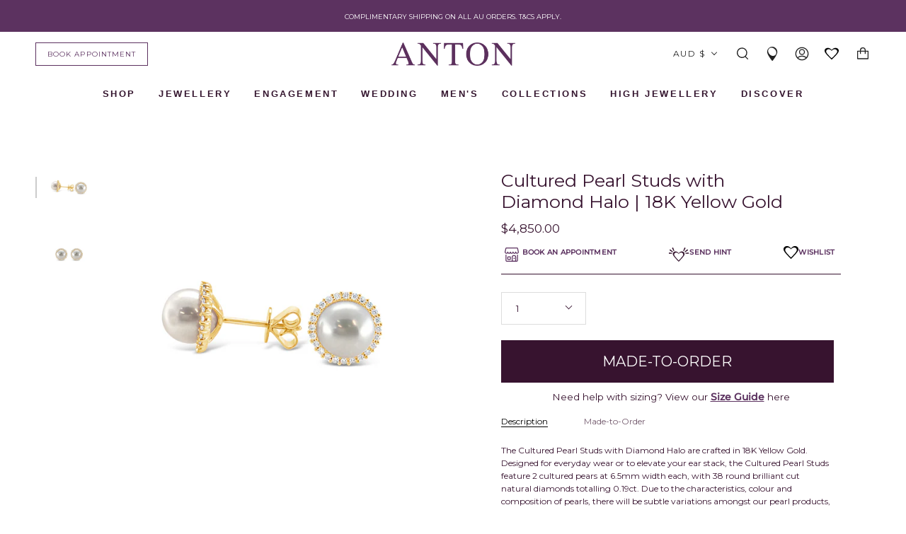

--- FILE ---
content_type: text/html; charset=utf-8
request_url: https://antonjewellery.com/products/cultured-pearl-studs-with-diamond-halo-yellow-gold
body_size: 101761
content:
<!doctype html>
<html class="no-js no-touch supports-no-cookies" lang="en">
<head>
  <meta charset="UTF-8">
  <meta name="viewport" content="width=device-width, initial-scale=1.0">
  <meta name="theme-color" content="#ffffff">
  <meta name="google-site-verification" content="4oGHW-PlYRypvGBUfDhNZlzJIVuc3lvcvyOEgNgxTDg" />
  <link rel="canonical" href="https://antonjewellery.com/products/cultured-pearl-studs-with-diamond-halo-yellow-gold">

  <!-- ======================= Broadcast Theme V3.3.1 ========================= -->

  <link rel="preconnect" href="https://cdn.shopify.com" crossorigin>
  <link rel="preconnect" href="https://fonts.shopify.com" crossorigin>
  <link rel="preconnect" href="https://monorail-edge.shopifysvc.com" crossorigin>

  <link rel="preload" href="//antonjewellery.com/cdn/shop/t/136/assets/lazysizes.js?v=111431644619468174291686535816" as="script">
  <link rel="preload" href="//antonjewellery.com/cdn/shop/t/136/assets/vendor.js?v=54846291969275285991686535814" as="script">
  <script src="https://ajax.googleapis.com/ajax/libs/jquery/3.5.1/jquery.min.js"></script>
  <link rel="preload" href="//antonjewellery.com/cdn/shop/t/136/assets/theme.js?v=175654791742968632301724030731" as="script">
  <link rel="preload" href="//antonjewellery.com/cdn/shop/t/136/assets/theme.css?v=101102591170196614151769068465" as="style">
  <link href="//antonjewellery.com/cdn/shop/t/136/assets/theme.scss.css?v=5740949167146193681718849692" rel="stylesheet" type="text/css" media="all" />
  <script src="//antonjewellery.com/cdn/shop/t/136/assets/global.js?v=51452580847766318121686535815"></script>
  <link href="//antonjewellery.com/cdn/shop/t/136/assets/critical-styles.css?v=163686925575846968891728357615" rel="stylesheet" type="text/css" media="all" />

    <link rel="shortcut icon" href="//antonjewellery.com/cdn/shop/files/favicon_2022_be67c43a-81b1-4243-9d16-941e028cc8a2_32x32.png?v=1668477201" type="image/png" />
  

  <!-- Title and description ================================================ -->
  
  
  <title>Cultured Pearl Studs with Diamond Halo | 18K Yellow Gold - E41-039650-YG - ANTON Jewellery</title>
  

  
    <meta name="description" content="ANTON Cultured pearl collection crafted in 18ct yellow gold featuring a cultured pearl in centre surrounded by a claw set diamond halo. 2 cultured pearls 6.5mm 38 diamonds=0.19ct. ANTON hallmarked 18ct 750">
  

  <meta property="og:site_name" content="ANTON Jewellery">
<meta property="og:url" content="https://antonjewellery.com/products/cultured-pearl-studs-with-diamond-halo-yellow-gold">
<meta property="og:title" content="Cultured Pearl Studs with Diamond Halo | 18K Yellow Gold">
<meta property="og:type" content="product">
<meta property="og:description" content="ANTON Cultured pearl collection crafted in 18ct yellow gold featuring a cultured pearl in centre surrounded by a claw set diamond halo. 2 cultured pearls 6.5mm 38 diamonds=0.19ct. ANTON hallmarked 18ct 750"><meta property="og:image" content="http://antonjewellery.com/cdn/shop/products/P9899-Culured-Pearl-Stud-Diamond-Halo-Yellow-Gold.jpg?v=1754459725">
  <meta property="og:image:secure_url" content="https://antonjewellery.com/cdn/shop/products/P9899-Culured-Pearl-Stud-Diamond-Halo-Yellow-Gold.jpg?v=1754459725">
  <meta property="og:image:width" content="3000">
  <meta property="og:image:height" content="3000"><meta property="og:price:amount" content="4,850.00">
  <meta property="og:price:currency" content="AUD"><meta name="twitter:card" content="summary_large_image">
<meta name="twitter:title" content="Cultured Pearl Studs with Diamond Halo | 18K Yellow Gold">
<meta name="twitter:description" content="ANTON Cultured pearl collection crafted in 18ct yellow gold featuring a cultured pearl in centre surrounded by a claw set diamond halo. 2 cultured pearls 6.5mm 38 diamonds=0.19ct. ANTON hallmarked 18ct 750">

  <!-- CSS ================================================================== -->

  <link href="//antonjewellery.com/cdn/shop/t/136/assets/font-settings.css?v=137384850820397999431769068317" rel="stylesheet" type="text/css" media="all" />

  
<style data-shopify>

:root {--scrollbar-width: 0px;


---color-video-bg: #f2f2f2;


---color-bg: #ffffff;
---color-bg-secondary: #ffffff;
---color-bg-rgb: 255, 255, 255;

---color-text-dark: #000000;
---color-text: #37132f;
---color-text-light: #735a6d;
---color-sale: #E43A36;


/* === Opacity shades of grey ===*/
---color-a5:  rgba(55, 19, 47, 0.05);
---color-a10: rgba(55, 19, 47, 0.1);
---color-a15: rgba(55, 19, 47, 0.15);
---color-a20: rgba(55, 19, 47, 0.2);
---color-a25: rgba(55, 19, 47, 0.25);
---color-a30: rgba(55, 19, 47, 0.3);
---color-a35: rgba(55, 19, 47, 0.35);
---color-a40: rgba(55, 19, 47, 0.4);
---color-a45: rgba(55, 19, 47, 0.45);
---color-a50: rgba(55, 19, 47, 0.5);
---color-a55: rgba(55, 19, 47, 0.55);
---color-a60: rgba(55, 19, 47, 0.6);
---color-a65: rgba(55, 19, 47, 0.65);
---color-a70: rgba(55, 19, 47, 0.7);
---color-a75: rgba(55, 19, 47, 0.75);
---color-a80: rgba(55, 19, 47, 0.8);
---color-a85: rgba(55, 19, 47, 0.85);
---color-a90: rgba(55, 19, 47, 0.9);
---color-a95: rgba(55, 19, 47, 0.95);

---color-border: rgb(255, 255, 255);
---color-border-light: #ffffff;
---color-border-hairline: #f7f7f7;
---color-border-dark: #cccccc;/* === Bright color ===*/
---color-primary: #37132f;
---color-primary-hover: #000000;
---color-primary-fade: rgba(55, 19, 47, 0.05);
---color-primary-fade-hover: rgba(55, 19, 47, 0.1);---color-primary-opposite: #ffffff;


/* === Secondary Color ===*/
---color-secondary: #ffffff;
---color-secondary-hover: #d9d9d9;
---color-secondary-fade: rgba(255, 255, 255, 0.05);
---color-secondary-fade-hover: rgba(255, 255, 255, 0.1);---color-secondary-opposite: #000000;


/* === link Color ===*/
---color-link: #5c3260;
---color-link-hover: #37132f;
---color-link-fade: rgba(92, 50, 96, 0.05);
---color-link-fade-hover: rgba(92, 50, 96, 0.1);---color-link-opposite: #ffffff;


/* === Product grid sale tags ===*/
---color-sale-bg: #f9dee5;
---color-sale-text: #af7b88;---color-sale-text-secondary: #f9dee5;

/* === Product grid badges ===*/
---color-badge-bg: #f4f4f4;
---color-badge-text: #5c3260;

/* === Helper colors for form error states ===*/
---color-error: var(---color-primary);
---color-error-bg: var(---color-primary-fade);



  ---radius: 0px;
  ---radius-sm: 0px;


---color-announcement-bg: #ffffff;
---color-announcement-text: #ab8c52;
---color-announcement-border: #e6ddcb;

---color-header-bg: #ffffff;
---color-header-link: #212121;
---color-header-link-hover: #37132f;

---color-menu-bg: #ffffff;
---color-menu-border: #ffffff;
---color-menu-link: #212121;
---color-menu-link-hover: #37132f;
---color-submenu-bg: #ffffff;
---color-submenu-link: #37132f;
---color-submenu-link-hover: #37132f;
---color-menu-transparent: #ffffff;

---color-footer-bg: #ffffff;
---color-footer-text: #37132f;
---color-footer-link: #212121;
---color-footer-link-hover: #37132f;
---color-footer-border: #37132f;

/* === Custom Cursor ===*/

--icon-zoom-in: url( "//antonjewellery.com/cdn/shop/t/136/assets/icon-zoom-in.svg?v=126996651526054293301686535814" );
--icon-zoom-out: url( "//antonjewellery.com/cdn/shop/t/136/assets/icon-zoom-out.svg?v=128675709041987423641686535815" );

/* === Typography ===*/
---product-grid-aspect-ratio: 90.0%;
---product-grid-size-piece: 9.0;


---font-weight-body: 400;
---font-weight-body-bold: 500;

---font-stack-body: Montserrat, sans-serif;
---font-style-body: normal;
---font-adjust-body: 0.75;

---font-weight-heading: 400;
---font-weight-heading-bold: 500;

---font-stack-heading: Montserrat, sans-serif;
---font-style-heading: normal;
---font-adjust-heading: 0.9;

---font-stack-nav: Montserrat, sans-serif;
---font-style-nav: normal;
---font-adjust-nav: 1.0;

---font-weight-nav: 400;
---font-weight-nav-bold: 500;

---font-size-base: 0.75rem;
---font-size-base-percent: 0.75;

---ico-select: url("//antonjewellery.com/cdn/shop/t/136/assets/ico-select.svg?v=115630813262522069291686535815");

/* === Parallax ===*/
---parallax-strength-min: 120.0%;
---parallax-strength-max: 130.0%;
}

</style>


  <link href="//antonjewellery.com/cdn/shop/t/136/assets/theme.css?v=101102591170196614151769068465" rel="stylesheet" type="text/css" media="all" />

  <script>
    if (window.navigator.userAgent.indexOf('MSIE ') > 0 || window.navigator.userAgent.indexOf('Trident/') > 0) {
      document.documentElement.className = document.documentElement.className + ' ie';

      var scripts = document.getElementsByTagName('script')[0];
      var polyfill = document.createElement("script");
      polyfill.defer = true;
      polyfill.src = "//antonjewellery.com/cdn/shop/t/136/assets/ie11.js?v=144489047535103983231686535816";

      scripts.parentNode.insertBefore(polyfill, scripts);
    } else {
      document.documentElement.className = document.documentElement.className.replace('no-js', 'js');
    }

    window.lazySizesConfig = window.lazySizesConfig || {};
    window.lazySizesConfig.preloadAfterLoad = true;

    let root = '/';
    if (root[root.length - 1] !== '/') {
      root = root + '/';
    }

    window.theme = {
      product:{
        product_id:'2400318324854',
        shop_url : 'https://antonjewellery.com',
        product_url :'/products/cultured-pearl-studs-with-diamond-halo-yellow-gold'
      },
      routes: {
        root: root,
        cart: '/cart',
        cart_add_url: '/cart/add',
        product_recommendations_url: '/recommendations/products',
        search_url: '/search',
        addresses_url: '/account/addresses'
      },
      assets: {
        photoswipe: '//antonjewellery.com/cdn/shop/t/136/assets/photoswipe.js?v=108660782622152556431686535816',
        smoothscroll: '//antonjewellery.com/cdn/shop/t/136/assets/smoothscroll.js?v=37906625415260927261686535816',
        swatches: '//antonjewellery.com/cdn/shop/t/136/assets/swatches.json?v=50099396264067750901691555390',
        base: "//antonjewellery.com/cdn/shop/t/136/assets/",
        no_image: "//antonjewellery.com/cdn/shopifycloud/storefront/assets/no-image-2048-a2addb12_1024x.gif",
      },
      strings: {
        addToCart: "Add to cart",
        soldOut: "Sold Out",
        from: "From",
        preOrder: "Made-to-Order",
        sale: "Sale",
        subscription: "Subscription",
        unavailable: "Unavailable",
        unitPrice: "Unit price",
        unitPriceSeparator: "per",
        resultsFor: "Results for",
        noResultsFor: "No results for",
        shippingCalcSubmitButton: "Calculate shipping",
        shippingCalcSubmitButtonDisabled: "Calculating...",
        selectValue: "Select value",
        oneColor: "color",
        otherColor: "colors",
        upsellAddToCart: "Add",
        free: ""
      },
      settings: {
        customerLoggedIn: null ? true : false,
        cartDrawerEnabled: true,
        enableQuickAdd: true,
        enableAnimations: true,
        transparentHeader: false,
        asscher:  "\/collections\/asscher-cut-diamond-rings",
        brilliant: "\/collections\/round-brilliant-cut-diamond-engagement-rings",
        cushion: "\/collections\/cushion-cut-engagement-rings",
        princess: "\/collections\/princess-cut-engagement-rings",
        emerald:  "\/collections\/emerald-cut-engagement-rings",
        marquise: "\/collections\/marquise-cut-engagement-rings",
        oval: "\/collections\/oval-cut-engagement-rings",
        pear: "\/collections\/pear-shaped-engagement-rings",
        heart: "\/collections\/heart-shaped-engagement-rings",
        radiant: "https:\/\/antonjewellery.com\/collections\/radiant-cut-engagement-rings",
        view_all: "https:\/\/antonjewellery.com\/collections\/engagement-rings-melbourne",
        halo: "\/collections\/halo-engagement-rings",
        three_stone: "\/collections\/3-stone-engagement-rings",
        fancy: "\/collections\/fancy-cut-engagement-rings",
        solitaire: "\/collections\/solitiare-engagement-rings",
      },

      moneyFormat: false ? "${{amount}} AUD" : "${{amount}}",
      moneyWithCurrencyFormat: "${{amount}} AUD",
      info: {
        name: 'broadcast'
      },
      version: '3.3.1'
    };

  </script>

  
    <script src="//antonjewellery.com/cdn/shopifycloud/storefront/assets/themes_support/shopify_common-5f594365.js" defer="defer"></script>
  

  <!-- Theme Javascript ============================================================== -->
  <script src="//antonjewellery.com/cdn/shop/t/136/assets/lazysizes.js?v=111431644619468174291686535816" async="async"></script>
  <script src="//antonjewellery.com/cdn/shop/t/136/assets/vendor.js?v=54846291969275285991686535814" defer="defer"></script>
  <script src="//antonjewellery.com/cdn/shop/t/136/assets/theme.js?v=175654791742968632301724030731" defer="defer"></script>

  <!-- Shopify app scripts =========================================================== -->

  <script>window.performance && window.performance.mark && window.performance.mark('shopify.content_for_header.start');</script><meta id="shopify-digital-wallet" name="shopify-digital-wallet" content="/8097759350/digital_wallets/dialog">
<meta name="shopify-checkout-api-token" content="6cb8696fa70d4b10a9bf6ca30b6ec2ad">
<meta id="in-context-paypal-metadata" data-shop-id="8097759350" data-venmo-supported="false" data-environment="production" data-locale="en_US" data-paypal-v4="true" data-currency="AUD">
<link rel="alternate" type="application/json+oembed" href="https://antonjewellery.com/products/cultured-pearl-studs-with-diamond-halo-yellow-gold.oembed">
<script async="async" src="/checkouts/internal/preloads.js?locale=en-AU"></script>
<link rel="preconnect" href="https://shop.app" crossorigin="anonymous">
<script async="async" src="https://shop.app/checkouts/internal/preloads.js?locale=en-AU&shop_id=8097759350" crossorigin="anonymous"></script>
<script id="apple-pay-shop-capabilities" type="application/json">{"shopId":8097759350,"countryCode":"AU","currencyCode":"AUD","merchantCapabilities":["supports3DS"],"merchantId":"gid:\/\/shopify\/Shop\/8097759350","merchantName":"ANTON Jewellery","requiredBillingContactFields":["postalAddress","email","phone"],"requiredShippingContactFields":["postalAddress","email","phone"],"shippingType":"shipping","supportedNetworks":["visa","masterCard","amex","jcb"],"total":{"type":"pending","label":"ANTON Jewellery","amount":"1.00"},"shopifyPaymentsEnabled":true,"supportsSubscriptions":true}</script>
<script id="shopify-features" type="application/json">{"accessToken":"6cb8696fa70d4b10a9bf6ca30b6ec2ad","betas":["rich-media-storefront-analytics"],"domain":"antonjewellery.com","predictiveSearch":true,"shopId":8097759350,"locale":"en"}</script>
<script>var Shopify = Shopify || {};
Shopify.shop = "anton-jewellery.myshopify.com";
Shopify.locale = "en";
Shopify.currency = {"active":"AUD","rate":"1.0"};
Shopify.country = "AU";
Shopify.theme = {"name":"ANTON | PRODUCTION ","id":137097707763,"schema_name":"Broadcast","schema_version":"3.3.1","theme_store_id":null,"role":"main"};
Shopify.theme.handle = "null";
Shopify.theme.style = {"id":null,"handle":null};
Shopify.cdnHost = "antonjewellery.com/cdn";
Shopify.routes = Shopify.routes || {};
Shopify.routes.root = "/";</script>
<script type="module">!function(o){(o.Shopify=o.Shopify||{}).modules=!0}(window);</script>
<script>!function(o){function n(){var o=[];function n(){o.push(Array.prototype.slice.apply(arguments))}return n.q=o,n}var t=o.Shopify=o.Shopify||{};t.loadFeatures=n(),t.autoloadFeatures=n()}(window);</script>
<script>
  window.ShopifyPay = window.ShopifyPay || {};
  window.ShopifyPay.apiHost = "shop.app\/pay";
  window.ShopifyPay.redirectState = null;
</script>
<script id="shop-js-analytics" type="application/json">{"pageType":"product"}</script>
<script defer="defer" async type="module" src="//antonjewellery.com/cdn/shopifycloud/shop-js/modules/v2/client.init-shop-cart-sync_BT-GjEfc.en.esm.js"></script>
<script defer="defer" async type="module" src="//antonjewellery.com/cdn/shopifycloud/shop-js/modules/v2/chunk.common_D58fp_Oc.esm.js"></script>
<script defer="defer" async type="module" src="//antonjewellery.com/cdn/shopifycloud/shop-js/modules/v2/chunk.modal_xMitdFEc.esm.js"></script>
<script type="module">
  await import("//antonjewellery.com/cdn/shopifycloud/shop-js/modules/v2/client.init-shop-cart-sync_BT-GjEfc.en.esm.js");
await import("//antonjewellery.com/cdn/shopifycloud/shop-js/modules/v2/chunk.common_D58fp_Oc.esm.js");
await import("//antonjewellery.com/cdn/shopifycloud/shop-js/modules/v2/chunk.modal_xMitdFEc.esm.js");

  window.Shopify.SignInWithShop?.initShopCartSync?.({"fedCMEnabled":true,"windoidEnabled":true});

</script>
<script>
  window.Shopify = window.Shopify || {};
  if (!window.Shopify.featureAssets) window.Shopify.featureAssets = {};
  window.Shopify.featureAssets['shop-js'] = {"shop-cart-sync":["modules/v2/client.shop-cart-sync_DZOKe7Ll.en.esm.js","modules/v2/chunk.common_D58fp_Oc.esm.js","modules/v2/chunk.modal_xMitdFEc.esm.js"],"init-fed-cm":["modules/v2/client.init-fed-cm_B6oLuCjv.en.esm.js","modules/v2/chunk.common_D58fp_Oc.esm.js","modules/v2/chunk.modal_xMitdFEc.esm.js"],"shop-cash-offers":["modules/v2/client.shop-cash-offers_D2sdYoxE.en.esm.js","modules/v2/chunk.common_D58fp_Oc.esm.js","modules/v2/chunk.modal_xMitdFEc.esm.js"],"shop-login-button":["modules/v2/client.shop-login-button_QeVjl5Y3.en.esm.js","modules/v2/chunk.common_D58fp_Oc.esm.js","modules/v2/chunk.modal_xMitdFEc.esm.js"],"pay-button":["modules/v2/client.pay-button_DXTOsIq6.en.esm.js","modules/v2/chunk.common_D58fp_Oc.esm.js","modules/v2/chunk.modal_xMitdFEc.esm.js"],"shop-button":["modules/v2/client.shop-button_DQZHx9pm.en.esm.js","modules/v2/chunk.common_D58fp_Oc.esm.js","modules/v2/chunk.modal_xMitdFEc.esm.js"],"avatar":["modules/v2/client.avatar_BTnouDA3.en.esm.js"],"init-windoid":["modules/v2/client.init-windoid_CR1B-cfM.en.esm.js","modules/v2/chunk.common_D58fp_Oc.esm.js","modules/v2/chunk.modal_xMitdFEc.esm.js"],"init-shop-for-new-customer-accounts":["modules/v2/client.init-shop-for-new-customer-accounts_C_vY_xzh.en.esm.js","modules/v2/client.shop-login-button_QeVjl5Y3.en.esm.js","modules/v2/chunk.common_D58fp_Oc.esm.js","modules/v2/chunk.modal_xMitdFEc.esm.js"],"init-shop-email-lookup-coordinator":["modules/v2/client.init-shop-email-lookup-coordinator_BI7n9ZSv.en.esm.js","modules/v2/chunk.common_D58fp_Oc.esm.js","modules/v2/chunk.modal_xMitdFEc.esm.js"],"init-shop-cart-sync":["modules/v2/client.init-shop-cart-sync_BT-GjEfc.en.esm.js","modules/v2/chunk.common_D58fp_Oc.esm.js","modules/v2/chunk.modal_xMitdFEc.esm.js"],"shop-toast-manager":["modules/v2/client.shop-toast-manager_DiYdP3xc.en.esm.js","modules/v2/chunk.common_D58fp_Oc.esm.js","modules/v2/chunk.modal_xMitdFEc.esm.js"],"init-customer-accounts":["modules/v2/client.init-customer-accounts_D9ZNqS-Q.en.esm.js","modules/v2/client.shop-login-button_QeVjl5Y3.en.esm.js","modules/v2/chunk.common_D58fp_Oc.esm.js","modules/v2/chunk.modal_xMitdFEc.esm.js"],"init-customer-accounts-sign-up":["modules/v2/client.init-customer-accounts-sign-up_iGw4briv.en.esm.js","modules/v2/client.shop-login-button_QeVjl5Y3.en.esm.js","modules/v2/chunk.common_D58fp_Oc.esm.js","modules/v2/chunk.modal_xMitdFEc.esm.js"],"shop-follow-button":["modules/v2/client.shop-follow-button_CqMgW2wH.en.esm.js","modules/v2/chunk.common_D58fp_Oc.esm.js","modules/v2/chunk.modal_xMitdFEc.esm.js"],"checkout-modal":["modules/v2/client.checkout-modal_xHeaAweL.en.esm.js","modules/v2/chunk.common_D58fp_Oc.esm.js","modules/v2/chunk.modal_xMitdFEc.esm.js"],"shop-login":["modules/v2/client.shop-login_D91U-Q7h.en.esm.js","modules/v2/chunk.common_D58fp_Oc.esm.js","modules/v2/chunk.modal_xMitdFEc.esm.js"],"lead-capture":["modules/v2/client.lead-capture_BJmE1dJe.en.esm.js","modules/v2/chunk.common_D58fp_Oc.esm.js","modules/v2/chunk.modal_xMitdFEc.esm.js"],"payment-terms":["modules/v2/client.payment-terms_Ci9AEqFq.en.esm.js","modules/v2/chunk.common_D58fp_Oc.esm.js","modules/v2/chunk.modal_xMitdFEc.esm.js"]};
</script>
<script>(function() {
  var isLoaded = false;
  function asyncLoad() {
    if (isLoaded) return;
    isLoaded = true;
    var urls = ["https:\/\/chimpstatic.com\/mcjs-connected\/js\/users\/513c8a41fda4aa1901a8df3f7\/3662f6865b4df13ab841dee0c.js?shop=anton-jewellery.myshopify.com","https:\/\/cdn.shopify.com\/s\/files\/1\/0080\/9775\/9350\/t\/39\/assets\/ReserveCartByCodersLab.js?v=1616201470\u0026shop=anton-jewellery.myshopify.com","https:\/\/cdn.shopify.com\/s\/files\/1\/0080\/9775\/9350\/t\/36\/assets\/globo.formbuilder.init.js?v=1602552515\u0026shop=anton-jewellery.myshopify.com","\/\/d1liekpayvooaz.cloudfront.net\/apps\/customizery\/customizery.js?shop=anton-jewellery.myshopify.com","https:\/\/rio.pwztag.com\/rio.js?shop=anton-jewellery.myshopify.com","https:\/\/storage.nfcube.com\/instafeed-e208e5c8e76b0e47c50653d4e8cfc7b8.js?shop=anton-jewellery.myshopify.com","https:\/\/storage.nfcube.com\/instafeed-594b1221dd8b02e011e32de2035da260.js?shop=anton-jewellery.myshopify.com"];
    for (var i = 0; i < urls.length; i++) {
      var s = document.createElement('script');
      s.type = 'text/javascript';
      s.async = true;
      s.src = urls[i];
      var x = document.getElementsByTagName('script')[0];
      x.parentNode.insertBefore(s, x);
    }
  };
  if(window.attachEvent) {
    window.attachEvent('onload', asyncLoad);
  } else {
    window.addEventListener('load', asyncLoad, false);
  }
})();</script>
<script id="__st">var __st={"a":8097759350,"offset":39600,"reqid":"f3d14790-c076-4a38-b1ca-397c71d11a50-1769343744","pageurl":"antonjewellery.com\/products\/cultured-pearl-studs-with-diamond-halo-yellow-gold","u":"b9d01ed51067","p":"product","rtyp":"product","rid":2400318324854};</script>
<script>window.ShopifyPaypalV4VisibilityTracking = true;</script>
<script id="captcha-bootstrap">!function(){'use strict';const t='contact',e='account',n='new_comment',o=[[t,t],['blogs',n],['comments',n],[t,'customer']],c=[[e,'customer_login'],[e,'guest_login'],[e,'recover_customer_password'],[e,'create_customer']],r=t=>t.map((([t,e])=>`form[action*='/${t}']:not([data-nocaptcha='true']) input[name='form_type'][value='${e}']`)).join(','),a=t=>()=>t?[...document.querySelectorAll(t)].map((t=>t.form)):[];function s(){const t=[...o],e=r(t);return a(e)}const i='password',u='form_key',d=['recaptcha-v3-token','g-recaptcha-response','h-captcha-response',i],f=()=>{try{return window.sessionStorage}catch{return}},m='__shopify_v',_=t=>t.elements[u];function p(t,e,n=!1){try{const o=window.sessionStorage,c=JSON.parse(o.getItem(e)),{data:r}=function(t){const{data:e,action:n}=t;return t[m]||n?{data:e,action:n}:{data:t,action:n}}(c);for(const[e,n]of Object.entries(r))t.elements[e]&&(t.elements[e].value=n);n&&o.removeItem(e)}catch(o){console.error('form repopulation failed',{error:o})}}const l='form_type',E='cptcha';function T(t){t.dataset[E]=!0}const w=window,h=w.document,L='Shopify',v='ce_forms',y='captcha';let A=!1;((t,e)=>{const n=(g='f06e6c50-85a8-45c8-87d0-21a2b65856fe',I='https://cdn.shopify.com/shopifycloud/storefront-forms-hcaptcha/ce_storefront_forms_captcha_hcaptcha.v1.5.2.iife.js',D={infoText:'Protected by hCaptcha',privacyText:'Privacy',termsText:'Terms'},(t,e,n)=>{const o=w[L][v],c=o.bindForm;if(c)return c(t,g,e,D).then(n);var r;o.q.push([[t,g,e,D],n]),r=I,A||(h.body.append(Object.assign(h.createElement('script'),{id:'captcha-provider',async:!0,src:r})),A=!0)});var g,I,D;w[L]=w[L]||{},w[L][v]=w[L][v]||{},w[L][v].q=[],w[L][y]=w[L][y]||{},w[L][y].protect=function(t,e){n(t,void 0,e),T(t)},Object.freeze(w[L][y]),function(t,e,n,w,h,L){const[v,y,A,g]=function(t,e,n){const i=e?o:[],u=t?c:[],d=[...i,...u],f=r(d),m=r(i),_=r(d.filter((([t,e])=>n.includes(e))));return[a(f),a(m),a(_),s()]}(w,h,L),I=t=>{const e=t.target;return e instanceof HTMLFormElement?e:e&&e.form},D=t=>v().includes(t);t.addEventListener('submit',(t=>{const e=I(t);if(!e)return;const n=D(e)&&!e.dataset.hcaptchaBound&&!e.dataset.recaptchaBound,o=_(e),c=g().includes(e)&&(!o||!o.value);(n||c)&&t.preventDefault(),c&&!n&&(function(t){try{if(!f())return;!function(t){const e=f();if(!e)return;const n=_(t);if(!n)return;const o=n.value;o&&e.removeItem(o)}(t);const e=Array.from(Array(32),(()=>Math.random().toString(36)[2])).join('');!function(t,e){_(t)||t.append(Object.assign(document.createElement('input'),{type:'hidden',name:u})),t.elements[u].value=e}(t,e),function(t,e){const n=f();if(!n)return;const o=[...t.querySelectorAll(`input[type='${i}']`)].map((({name:t})=>t)),c=[...d,...o],r={};for(const[a,s]of new FormData(t).entries())c.includes(a)||(r[a]=s);n.setItem(e,JSON.stringify({[m]:1,action:t.action,data:r}))}(t,e)}catch(e){console.error('failed to persist form',e)}}(e),e.submit())}));const S=(t,e)=>{t&&!t.dataset[E]&&(n(t,e.some((e=>e===t))),T(t))};for(const o of['focusin','change'])t.addEventListener(o,(t=>{const e=I(t);D(e)&&S(e,y())}));const B=e.get('form_key'),M=e.get(l),P=B&&M;t.addEventListener('DOMContentLoaded',(()=>{const t=y();if(P)for(const e of t)e.elements[l].value===M&&p(e,B);[...new Set([...A(),...v().filter((t=>'true'===t.dataset.shopifyCaptcha))])].forEach((e=>S(e,t)))}))}(h,new URLSearchParams(w.location.search),n,t,e,['guest_login'])})(!0,!0)}();</script>
<script integrity="sha256-4kQ18oKyAcykRKYeNunJcIwy7WH5gtpwJnB7kiuLZ1E=" data-source-attribution="shopify.loadfeatures" defer="defer" src="//antonjewellery.com/cdn/shopifycloud/storefront/assets/storefront/load_feature-a0a9edcb.js" crossorigin="anonymous"></script>
<script crossorigin="anonymous" defer="defer" src="//antonjewellery.com/cdn/shopifycloud/storefront/assets/shopify_pay/storefront-65b4c6d7.js?v=20250812"></script>
<script data-source-attribution="shopify.dynamic_checkout.dynamic.init">var Shopify=Shopify||{};Shopify.PaymentButton=Shopify.PaymentButton||{isStorefrontPortableWallets:!0,init:function(){window.Shopify.PaymentButton.init=function(){};var t=document.createElement("script");t.src="https://antonjewellery.com/cdn/shopifycloud/portable-wallets/latest/portable-wallets.en.js",t.type="module",document.head.appendChild(t)}};
</script>
<script data-source-attribution="shopify.dynamic_checkout.buyer_consent">
  function portableWalletsHideBuyerConsent(e){var t=document.getElementById("shopify-buyer-consent"),n=document.getElementById("shopify-subscription-policy-button");t&&n&&(t.classList.add("hidden"),t.setAttribute("aria-hidden","true"),n.removeEventListener("click",e))}function portableWalletsShowBuyerConsent(e){var t=document.getElementById("shopify-buyer-consent"),n=document.getElementById("shopify-subscription-policy-button");t&&n&&(t.classList.remove("hidden"),t.removeAttribute("aria-hidden"),n.addEventListener("click",e))}window.Shopify?.PaymentButton&&(window.Shopify.PaymentButton.hideBuyerConsent=portableWalletsHideBuyerConsent,window.Shopify.PaymentButton.showBuyerConsent=portableWalletsShowBuyerConsent);
</script>
<script data-source-attribution="shopify.dynamic_checkout.cart.bootstrap">document.addEventListener("DOMContentLoaded",(function(){function t(){return document.querySelector("shopify-accelerated-checkout-cart, shopify-accelerated-checkout")}if(t())Shopify.PaymentButton.init();else{new MutationObserver((function(e,n){t()&&(Shopify.PaymentButton.init(),n.disconnect())})).observe(document.body,{childList:!0,subtree:!0})}}));
</script>
<link id="shopify-accelerated-checkout-styles" rel="stylesheet" media="screen" href="https://antonjewellery.com/cdn/shopifycloud/portable-wallets/latest/accelerated-checkout-backwards-compat.css" crossorigin="anonymous">
<style id="shopify-accelerated-checkout-cart">
        #shopify-buyer-consent {
  margin-top: 1em;
  display: inline-block;
  width: 100%;
}

#shopify-buyer-consent.hidden {
  display: none;
}

#shopify-subscription-policy-button {
  background: none;
  border: none;
  padding: 0;
  text-decoration: underline;
  font-size: inherit;
  cursor: pointer;
}

#shopify-subscription-policy-button::before {
  box-shadow: none;
}

      </style>

<script>window.performance && window.performance.mark && window.performance.mark('shopify.content_for_header.end');</script>



<!-- SEO rules below, don't touch please -->

<!-- Apply noindex tags to facets -->
  
<!-- Apply noindex tags to watches page -->
  
<!-- Apply noindex tags to copy-of pages -->
  
<!-- Apply noindex tags to vendor pages --><!-- Apply noindex & canonical tags to tagged pages -->
  
<!-- Apply noindex,nofollow tags to wishlist pages -->
  
<!-- Apply noindex,nofollow tags to search pages -->
  






<!-- SEO rules above, don't touch please -->

  <!-- Google Tag Manager -->

  <meta name="google-site-verification" content="N3Qxph6IXao-rg2sudJv-lJCNNZky1LPnZmCc90nD5g" />
  <meta name="google-site-verification" content="QKjYwssS0nEaSAC1uAjrVDVdXNDLqh9dVAaEyGRk0MQ" />

<script>(function(w,d,s,l,i){w[l]=w[l]||[];w[l].push({'gtm.start':
new Date().getTime(),event:'gtm.js'});var f=d.getElementsByTagName(s)[0],
j=d.createElement(s),dl=l!='dataLayer'?'&l='+l:'';j.async=true;j.src=
'https://www.googletagmanager.com/gtm.js?id='+i+dl;f.parentNode.insertBefore(j,f);
})(window,document,'script','dataLayer','GTM-PD5JBGR');</script>
<!-- End Google Tag Manager -->
  <meta name="facebook-domain-verification" content="fibki4e7wlddv0x2g6jgd5j3npgskm" />

<!-- End Google Tag Manager -->


<script>
    
    
    
    
    var gsf_conversion_data = {page_type : 'product', event : 'view_item', data : {product_data : [{variant_id : 21313858797686, product_id : 2400318324854, name : "Cultured Pearl Studs with Diamond Halo | 18K Yellow Gold", price : "4850.00", currency : "AUD", sku : "E41-039650-YG", brand : "ANTON Jewellery", variant : "Default Title", category : "Studs", quantity : "0" }], total_price : "4850.00", shop_currency : "AUD"}};
    
</script>

 <!--begin-boost-pfs-filter-css-->
 <link rel="preload stylesheet" href="//antonjewellery.com/cdn/shop/t/136/assets/boost-pfs-instant-search.css?v=146474835330714392691686535819" as="style"><link href="//antonjewellery.com/cdn/shop/t/136/assets/boost-pfs-custom.css?v=79579138159661985691686535819" rel="stylesheet" type="text/css" media="all" />


 <!--end-boost-pfs-filter-css-->

<script>!function(f,b,e,v,n,t,s){if(f.fbq)return;n=f.fbq=function(){n.callMethod?n.callMethod.apply(n,arguments):n.queue.push(arguments)};if(!f._fbq)f._fbq=n;n.push=n;n.loaded=!0;n.version='2.0';n.agent='plsquarespace';n.queue=[];t=b.createElement(e);t.async=!0;t.src=v;s=b.getElementsByTagName(e)[0];s.parentNode.insertBefore(t,s)}(window,document,'script','https://connect.facebook.net/en_US/fbevents.js');fbq('init', '611947674505022');fbq('track', "PageView");
</script>

<!-- Organization Schema -->
<script type="application/ld+json">
{ "@context" : "http://schema.org",
  "@type" : "Organization",
  "name" : "ANTON Jewellery",
  "url" : "https://antonjewellery.com/",
  "logo" : "https://antonjewellery.com/cdn/shop/files/ANTON_Logo_Purple_9c557311-1dd4-4ff0-b790-01a3eec81e73_480x.png?v=1666242798",
  "sameAs" : [ "https://www.instagram.com/antonjewellery/",
  "https://www.facebook.com/ANTONJewellery/",
  "https://au.pinterest.com/antonaustralia/",
  "https://www.tiktok.com/@anton.jewellery",
  "https://au.linkedin.com/company/antonjewellery"]
}
</script>





<!-- BEGIN app block: shopify://apps/klaviyo-email-marketing-sms/blocks/klaviyo-onsite-embed/2632fe16-c075-4321-a88b-50b567f42507 -->












  <script async src="https://static.klaviyo.com/onsite/js/VjF6M2/klaviyo.js?company_id=VjF6M2"></script>
  <script>!function(){if(!window.klaviyo){window._klOnsite=window._klOnsite||[];try{window.klaviyo=new Proxy({},{get:function(n,i){return"push"===i?function(){var n;(n=window._klOnsite).push.apply(n,arguments)}:function(){for(var n=arguments.length,o=new Array(n),w=0;w<n;w++)o[w]=arguments[w];var t="function"==typeof o[o.length-1]?o.pop():void 0,e=new Promise((function(n){window._klOnsite.push([i].concat(o,[function(i){t&&t(i),n(i)}]))}));return e}}})}catch(n){window.klaviyo=window.klaviyo||[],window.klaviyo.push=function(){var n;(n=window._klOnsite).push.apply(n,arguments)}}}}();</script>

  
    <script id="viewed_product">
      if (item == null) {
        var _learnq = _learnq || [];

        var MetafieldReviews = null
        var MetafieldYotpoRating = null
        var MetafieldYotpoCount = null
        var MetafieldLooxRating = null
        var MetafieldLooxCount = null
        var okendoProduct = null
        var okendoProductReviewCount = null
        var okendoProductReviewAverageValue = null
        try {
          // The following fields are used for Customer Hub recently viewed in order to add reviews.
          // This information is not part of __kla_viewed. Instead, it is part of __kla_viewed_reviewed_items
          MetafieldReviews = {};
          MetafieldYotpoRating = null
          MetafieldYotpoCount = null
          MetafieldLooxRating = null
          MetafieldLooxCount = null

          okendoProduct = null
          // If the okendo metafield is not legacy, it will error, which then requires the new json formatted data
          if (okendoProduct && 'error' in okendoProduct) {
            okendoProduct = null
          }
          okendoProductReviewCount = okendoProduct ? okendoProduct.reviewCount : null
          okendoProductReviewAverageValue = okendoProduct ? okendoProduct.reviewAverageValue : null
        } catch (error) {
          console.error('Error in Klaviyo onsite reviews tracking:', error);
        }

        var item = {
          Name: "Cultured Pearl Studs with Diamond Halo | 18K Yellow Gold",
          ProductID: 2400318324854,
          Categories: ["18K Yellow Gold Jewellery","Bridal Edit","Diamond Jewellery","Earrings","Gemstone Jewellery","Jewellery Gifts for Her","Jewellery Gifts Under $5,000","Pearl Jewellery","Shop All","Stud Earrings","View All"],
          ImageURL: "https://antonjewellery.com/cdn/shop/products/P9899-Culured-Pearl-Stud-Diamond-Halo-Yellow-Gold_grande.jpg?v=1754459725",
          URL: "https://antonjewellery.com/products/cultured-pearl-studs-with-diamond-halo-yellow-gold",
          Brand: "ANTON Jewellery",
          Price: "$4,850.00",
          Value: "4,850.00",
          CompareAtPrice: "$0.00"
        };
        _learnq.push(['track', 'Viewed Product', item]);
        _learnq.push(['trackViewedItem', {
          Title: item.Name,
          ItemId: item.ProductID,
          Categories: item.Categories,
          ImageUrl: item.ImageURL,
          Url: item.URL,
          Metadata: {
            Brand: item.Brand,
            Price: item.Price,
            Value: item.Value,
            CompareAtPrice: item.CompareAtPrice
          },
          metafields:{
            reviews: MetafieldReviews,
            yotpo:{
              rating: MetafieldYotpoRating,
              count: MetafieldYotpoCount,
            },
            loox:{
              rating: MetafieldLooxRating,
              count: MetafieldLooxCount,
            },
            okendo: {
              rating: okendoProductReviewAverageValue,
              count: okendoProductReviewCount,
            }
          }
        }]);
      }
    </script>
  




  <script>
    window.klaviyoReviewsProductDesignMode = false
  </script>







<!-- END app block --><!-- BEGIN app block: shopify://apps/elevar-conversion-tracking/blocks/dataLayerEmbed/bc30ab68-b15c-4311-811f-8ef485877ad6 -->



<script type="module" dynamic>
  const configUrl = "/a/elevar/static/configs/d1ac9938fc9f66df2e585516c975ba70f5a3182e/config.js";
  const config = (await import(configUrl)).default;
  const scriptUrl = config.script_src_app_theme_embed;

  if (scriptUrl) {
    const { handler } = await import(scriptUrl);

    await handler(
      config,
      {
        cartData: {
  marketId: "972980467",
  attributes:{},
  cartTotal: "0.0",
  currencyCode:"AUD",
  items: []
}
,
        user: {cartTotal: "0.0",
    currencyCode:"AUD",customer: {},
}
,
        isOnCartPage:false,
        collectionView:null,
        searchResultsView:null,
        productView:{
    attributes:{},
    currencyCode:"AUD",defaultVariant: {id:"E41-039650-YG",name:"Cultured Pearl Studs with Diamond Halo | 18K Yellow Gold",
        brand:"ANTON Jewellery",
        category:"Studs",
        variant:"Default Title",
        price: "4850.0",
        productId: "2400318324854",
        variantId: "21313858797686",
        compareAtPrice: "0.0",image:"\/\/antonjewellery.com\/cdn\/shop\/products\/P9899-Culured-Pearl-Stud-Diamond-Halo-Yellow-Gold.jpg?v=1754459725",url:"\/products\/cultured-pearl-studs-with-diamond-halo-yellow-gold?variant=21313858797686"},items: [{id:"E41-039650-YG",name:"Cultured Pearl Studs with Diamond Halo | 18K Yellow Gold",
          brand:"ANTON Jewellery",
          category:"Studs",
          variant:"Default Title",
          price: "4850.0",
          productId: "2400318324854",
          variantId: "21313858797686",
          compareAtPrice: "0.0",image:"\/\/antonjewellery.com\/cdn\/shop\/products\/P9899-Culured-Pearl-Stud-Diamond-Halo-Yellow-Gold.jpg?v=1754459725",url:"\/products\/cultured-pearl-studs-with-diamond-halo-yellow-gold?variant=21313858797686"},]
  },
        checkoutComplete: null
      }
    );
  }
</script>


<!-- END app block --><!-- BEGIN app block: shopify://apps/restock-rooster/blocks/restock-rooster-button/2f682ae2-c8b5-4598-a3ae-4cf8e3ce00af --><script>
  (function () {
    window.backInStock = {};
    window.backInStock.shop = "anton-jewellery.myshopify.com";

    
      window.backInStock.productLiquidObject = {"id":2400318324854,"title":"Cultured Pearl Studs with Diamond Halo | 18K Yellow Gold","handle":"cultured-pearl-studs-with-diamond-halo-yellow-gold","description":"\u003cp\u003eThe Cultured Pearl Studs with Diamond Halo are crafted in 18K Yellow Gold. Designed for everyday wear or to elevate your ear stack, the Cultured Pearl Studs feature 2 cultured pears at 6.5mm width each, with 38 round brilliant cut natural diamonds totalling 0.19ct. Due to the characteristics, colour and composition of pearls, there will be subtle variations amongst our pearl products, with each pearl exhibiting unique qualities. Kindly use this image for reference purposes only.\u003c\/p\u003e","published_at":"2024-07-19T23:45:08+10:00","created_at":"2018-12-03T17:59:34+11:00","vendor":"ANTON Jewellery","type":"Studs","tags":["20-off-earring-edit","_sizechart_earrings-size-guide","Availability: Made to Order","Availability: Pre Order","Availability: Ready to Ship","c=Earrings","earrings: studs","Metal: Yellow Gold","Nonchristmas","Pearl","presale4-6","shoppable","spo-default","spo-disabled","studs","Yellow Gold Pearl Earrings"],"price":485000,"price_min":485000,"price_max":485000,"available":true,"price_varies":false,"compare_at_price":null,"compare_at_price_min":0,"compare_at_price_max":0,"compare_at_price_varies":false,"variants":[{"id":21313858797686,"title":"Default Title","option1":"Default Title","option2":null,"option3":null,"sku":"E41-039650-YG","requires_shipping":true,"taxable":true,"featured_image":null,"available":true,"name":"Cultured Pearl Studs with Diamond Halo | 18K Yellow Gold","public_title":null,"options":["Default Title"],"price":485000,"weight":0,"compare_at_price":null,"inventory_management":"shopify","barcode":null,"requires_selling_plan":false,"selling_plan_allocations":[]}],"images":["\/\/antonjewellery.com\/cdn\/shop\/products\/P9899-Culured-Pearl-Stud-Diamond-Halo-Yellow-Gold.jpg?v=1754459725","\/\/antonjewellery.com\/cdn\/shop\/products\/P9899_2.jpg?v=1754459725"],"featured_image":"\/\/antonjewellery.com\/cdn\/shop\/products\/P9899-Culured-Pearl-Stud-Diamond-Halo-Yellow-Gold.jpg?v=1754459725","options":["Title"],"media":[{"alt":null,"id":31709573349619,"position":1,"preview_image":{"aspect_ratio":1.0,"height":3000,"width":3000,"src":"\/\/antonjewellery.com\/cdn\/shop\/products\/P9899-Culured-Pearl-Stud-Diamond-Halo-Yellow-Gold.jpg?v=1754459725"},"aspect_ratio":1.0,"height":3000,"media_type":"image","src":"\/\/antonjewellery.com\/cdn\/shop\/products\/P9899-Culured-Pearl-Stud-Diamond-Halo-Yellow-Gold.jpg?v=1754459725","width":3000},{"alt":null,"id":4037125472374,"position":2,"preview_image":{"aspect_ratio":1.0,"height":3000,"width":3000,"src":"\/\/antonjewellery.com\/cdn\/shop\/products\/P9899_2.jpg?v=1754459725"},"aspect_ratio":1.0,"height":3000,"media_type":"image","src":"\/\/antonjewellery.com\/cdn\/shop\/products\/P9899_2.jpg?v=1754459725","width":3000}],"requires_selling_plan":false,"selling_plan_groups":[],"content":"\u003cp\u003eThe Cultured Pearl Studs with Diamond Halo are crafted in 18K Yellow Gold. Designed for everyday wear or to elevate your ear stack, the Cultured Pearl Studs feature 2 cultured pears at 6.5mm width each, with 38 round brilliant cut natural diamonds totalling 0.19ct. Due to the characteristics, colour and composition of pearls, there will be subtle variations amongst our pearl products, with each pearl exhibiting unique qualities. Kindly use this image for reference purposes only.\u003c\/p\u003e"};
      window.backInStock.productLiquidObject.variants_count = 1;

      
      window.backInStock.productLiquidObject.variantsExtraDetails = [
        
          {
            "id": 21313858797686,
            "title": "Default Title",
            "available": true,
            "inventory_management": "shopify",
            "inventory_policy": "continue",
            "inventory_quantity": 0,
            "store_availabilities": [{"error":"json not allowed for this object"}]
          }
        
      ];
    

    
  })();
</script>

<script type="module" src="https://cdn.shopify.com/extensions/019bd693-ed44-7198-8b05-328ad3212b01/restockrooster-110/assets/main.js" defer></script>

<!-- Preload CSS using Shopify's built-in filter -->
<link href="//cdn.shopify.com/extensions/019bd693-ed44-7198-8b05-328ad3212b01/restockrooster-110/assets/back-in-stock.min.css" rel="stylesheet" type="text/css" media="all" />


<!-- END app block --><!-- BEGIN app block: shopify://apps/eg-auto-add-to-cart/blocks/app-embed/0f7d4f74-1e89-4820-aec4-6564d7e535d2 -->










  
    <script
      async
      type="text/javascript"
      src="https://cdn.506.io/eg/script.js?shop=anton-jewellery.myshopify.com&v=7"
    ></script>
  



  <meta id="easygift-shop" itemid="c2hvcF8kXzE3NjkzNDM3NDQ=" content="{&quot;isInstalled&quot;:true,&quot;installedOn&quot;:&quot;2023-04-27T06:03:26.420Z&quot;,&quot;appVersion&quot;:&quot;3.0&quot;,&quot;subscriptionName&quot;:&quot;Unlimited&quot;,&quot;cartAnalytics&quot;:true,&quot;freeTrialEndsOn&quot;:null,&quot;settings&quot;:{&quot;reminderBannerStyle&quot;:{&quot;position&quot;:{&quot;horizontal&quot;:&quot;right&quot;,&quot;vertical&quot;:&quot;bottom&quot;},&quot;primaryColor&quot;:&quot;#000000&quot;,&quot;cssStyles&quot;:&quot;&quot;,&quot;headerText&quot;:&quot;&quot;,&quot;subHeaderText&quot;:&quot;&quot;,&quot;showImage&quot;:false,&quot;imageUrl&quot;:null,&quot;displayAfter&quot;:5,&quot;closingMode&quot;:&quot;doNotAutoClose&quot;,&quot;selfcloseAfter&quot;:5,&quot;reshowBannerAfter&quot;:&quot;everyNewSession&quot;},&quot;addedItemIdentifier&quot;:&quot;_Gifted&quot;,&quot;ignoreOtherAppLineItems&quot;:null,&quot;customVariantsInfoLifetimeMins&quot;:1440,&quot;redirectPath&quot;:null,&quot;ignoreNonStandardCartRequests&quot;:false,&quot;bannerStyle&quot;:{&quot;position&quot;:{&quot;horizontal&quot;:&quot;right&quot;,&quot;vertical&quot;:&quot;bottom&quot;},&quot;primaryColor&quot;:&quot;#000000&quot;,&quot;cssStyles&quot;:null},&quot;themePresetId&quot;:null,&quot;notificationStyle&quot;:{&quot;position&quot;:{&quot;horizontal&quot;:null,&quot;vertical&quot;:null},&quot;cssStyles&quot;:null,&quot;duration&quot;:null,&quot;hasCustomizations&quot;:false,&quot;primaryColor&quot;:null},&quot;fetchCartData&quot;:false,&quot;useLocalStorage&quot;:{&quot;enabled&quot;:false,&quot;expiryMinutes&quot;:null},&quot;popupStyle&quot;:{&quot;showProductLink&quot;:false,&quot;addButtonText&quot;:null,&quot;cssStyles&quot;:null,&quot;dismissButtonText&quot;:null,&quot;hasCustomizations&quot;:false,&quot;imageUrl&quot;:null,&quot;outOfStockButtonText&quot;:null,&quot;primaryColor&quot;:null,&quot;secondaryColor&quot;:null,&quot;subscriptionLabel&quot;:&quot;Subscription Plan&quot;},&quot;refreshAfterBannerClick&quot;:false,&quot;disableReapplyRules&quot;:false,&quot;disableReloadOnFailedAddition&quot;:false,&quot;autoReloadCartPage&quot;:false,&quot;ajaxRedirectPath&quot;:null,&quot;allowSimultaneousRequests&quot;:false,&quot;applyRulesOnCheckout&quot;:false,&quot;enableCartCtrlOverrides&quot;:true,&quot;scriptSettings&quot;:{&quot;branding&quot;:{&quot;show&quot;:false,&quot;removalRequestSent&quot;:null},&quot;productPageRedirection&quot;:{&quot;enabled&quot;:false,&quot;products&quot;:[],&quot;redirectionURL&quot;:&quot;\/&quot;},&quot;debugging&quot;:{&quot;enabled&quot;:false,&quot;enabledOn&quot;:null,&quot;stringifyObj&quot;:false},&quot;customCSS&quot;:null,&quot;delayUpdates&quot;:2000,&quot;decodePayload&quot;:false,&quot;hideAlertsOnFrontend&quot;:false,&quot;removeEGPropertyFromSplitActionLineItems&quot;:false,&quot;fetchProductInfoFromSavedDomain&quot;:false,&quot;enableBuyNowInterceptions&quot;:false,&quot;removeProductsAddedFromExpiredRules&quot;:false,&quot;useFinalPrice&quot;:false,&quot;hideGiftedPropertyText&quot;:false,&quot;fetchCartDataBeforeRequest&quot;:false}},&quot;translations&quot;:null,&quot;defaultLocale&quot;:&quot;en&quot;,&quot;shopDomain&quot;:&quot;antonjewellery.com&quot;}">


<script defer>
  (async function() {
    try {

      const blockVersion = "v3"
      if (blockVersion != "v3") {
        return
      }

      let metaErrorFlag = false;
      if (metaErrorFlag) {
        return
      }

      // Parse metafields as JSON
      const metafields = {};

      // Process metafields in JavaScript
      let savedRulesArray = [];
      for (const [key, value] of Object.entries(metafields)) {
        if (value) {
          for (const prop in value) {
            // avoiding Object.Keys for performance gain -- no need to make an array of keys.
            savedRulesArray.push(value);
            break;
          }
        }
      }

      const metaTag = document.createElement('meta');
      metaTag.id = 'easygift-rules';
      metaTag.content = JSON.stringify(savedRulesArray);
      metaTag.setAttribute('itemid', 'cnVsZXNfJF8xNzY5MzQzNzQ0');

      document.head.appendChild(metaTag);
      } catch (err) {
        
      }
  })();
</script>


  <script
    type="text/javascript"
    defer
  >

    (function () {
      try {
        window.EG_INFO = window.EG_INFO || {};
        var shopInfo = {"isInstalled":true,"installedOn":"2023-04-27T06:03:26.420Z","appVersion":"3.0","subscriptionName":"Unlimited","cartAnalytics":true,"freeTrialEndsOn":null,"settings":{"reminderBannerStyle":{"position":{"horizontal":"right","vertical":"bottom"},"primaryColor":"#000000","cssStyles":"","headerText":"","subHeaderText":"","showImage":false,"imageUrl":null,"displayAfter":5,"closingMode":"doNotAutoClose","selfcloseAfter":5,"reshowBannerAfter":"everyNewSession"},"addedItemIdentifier":"_Gifted","ignoreOtherAppLineItems":null,"customVariantsInfoLifetimeMins":1440,"redirectPath":null,"ignoreNonStandardCartRequests":false,"bannerStyle":{"position":{"horizontal":"right","vertical":"bottom"},"primaryColor":"#000000","cssStyles":null},"themePresetId":null,"notificationStyle":{"position":{"horizontal":null,"vertical":null},"cssStyles":null,"duration":null,"hasCustomizations":false,"primaryColor":null},"fetchCartData":false,"useLocalStorage":{"enabled":false,"expiryMinutes":null},"popupStyle":{"showProductLink":false,"addButtonText":null,"cssStyles":null,"dismissButtonText":null,"hasCustomizations":false,"imageUrl":null,"outOfStockButtonText":null,"primaryColor":null,"secondaryColor":null,"subscriptionLabel":"Subscription Plan"},"refreshAfterBannerClick":false,"disableReapplyRules":false,"disableReloadOnFailedAddition":false,"autoReloadCartPage":false,"ajaxRedirectPath":null,"allowSimultaneousRequests":false,"applyRulesOnCheckout":false,"enableCartCtrlOverrides":true,"scriptSettings":{"branding":{"show":false,"removalRequestSent":null},"productPageRedirection":{"enabled":false,"products":[],"redirectionURL":"\/"},"debugging":{"enabled":false,"enabledOn":null,"stringifyObj":false},"customCSS":null,"delayUpdates":2000,"decodePayload":false,"hideAlertsOnFrontend":false,"removeEGPropertyFromSplitActionLineItems":false,"fetchProductInfoFromSavedDomain":false,"enableBuyNowInterceptions":false,"removeProductsAddedFromExpiredRules":false,"useFinalPrice":false,"hideGiftedPropertyText":false,"fetchCartDataBeforeRequest":false}},"translations":null,"defaultLocale":"en","shopDomain":"antonjewellery.com"};
        var productRedirectionEnabled = shopInfo.settings.scriptSettings.productPageRedirection.enabled;
        if (["Unlimited", "Enterprise"].includes(shopInfo.subscriptionName) && productRedirectionEnabled) {
          var products = shopInfo.settings.scriptSettings.productPageRedirection.products;
          if (products.length > 0) {
            var productIds = products.map(function(prod) {
              var productGid = prod.id;
              var productIdNumber = parseInt(productGid.split('/').pop());
              return productIdNumber;
            });
            var productInfo = {"id":2400318324854,"title":"Cultured Pearl Studs with Diamond Halo | 18K Yellow Gold","handle":"cultured-pearl-studs-with-diamond-halo-yellow-gold","description":"\u003cp\u003eThe Cultured Pearl Studs with Diamond Halo are crafted in 18K Yellow Gold. Designed for everyday wear or to elevate your ear stack, the Cultured Pearl Studs feature 2 cultured pears at 6.5mm width each, with 38 round brilliant cut natural diamonds totalling 0.19ct. Due to the characteristics, colour and composition of pearls, there will be subtle variations amongst our pearl products, with each pearl exhibiting unique qualities. Kindly use this image for reference purposes only.\u003c\/p\u003e","published_at":"2024-07-19T23:45:08+10:00","created_at":"2018-12-03T17:59:34+11:00","vendor":"ANTON Jewellery","type":"Studs","tags":["20-off-earring-edit","_sizechart_earrings-size-guide","Availability: Made to Order","Availability: Pre Order","Availability: Ready to Ship","c=Earrings","earrings: studs","Metal: Yellow Gold","Nonchristmas","Pearl","presale4-6","shoppable","spo-default","spo-disabled","studs","Yellow Gold Pearl Earrings"],"price":485000,"price_min":485000,"price_max":485000,"available":true,"price_varies":false,"compare_at_price":null,"compare_at_price_min":0,"compare_at_price_max":0,"compare_at_price_varies":false,"variants":[{"id":21313858797686,"title":"Default Title","option1":"Default Title","option2":null,"option3":null,"sku":"E41-039650-YG","requires_shipping":true,"taxable":true,"featured_image":null,"available":true,"name":"Cultured Pearl Studs with Diamond Halo | 18K Yellow Gold","public_title":null,"options":["Default Title"],"price":485000,"weight":0,"compare_at_price":null,"inventory_management":"shopify","barcode":null,"requires_selling_plan":false,"selling_plan_allocations":[]}],"images":["\/\/antonjewellery.com\/cdn\/shop\/products\/P9899-Culured-Pearl-Stud-Diamond-Halo-Yellow-Gold.jpg?v=1754459725","\/\/antonjewellery.com\/cdn\/shop\/products\/P9899_2.jpg?v=1754459725"],"featured_image":"\/\/antonjewellery.com\/cdn\/shop\/products\/P9899-Culured-Pearl-Stud-Diamond-Halo-Yellow-Gold.jpg?v=1754459725","options":["Title"],"media":[{"alt":null,"id":31709573349619,"position":1,"preview_image":{"aspect_ratio":1.0,"height":3000,"width":3000,"src":"\/\/antonjewellery.com\/cdn\/shop\/products\/P9899-Culured-Pearl-Stud-Diamond-Halo-Yellow-Gold.jpg?v=1754459725"},"aspect_ratio":1.0,"height":3000,"media_type":"image","src":"\/\/antonjewellery.com\/cdn\/shop\/products\/P9899-Culured-Pearl-Stud-Diamond-Halo-Yellow-Gold.jpg?v=1754459725","width":3000},{"alt":null,"id":4037125472374,"position":2,"preview_image":{"aspect_ratio":1.0,"height":3000,"width":3000,"src":"\/\/antonjewellery.com\/cdn\/shop\/products\/P9899_2.jpg?v=1754459725"},"aspect_ratio":1.0,"height":3000,"media_type":"image","src":"\/\/antonjewellery.com\/cdn\/shop\/products\/P9899_2.jpg?v=1754459725","width":3000}],"requires_selling_plan":false,"selling_plan_groups":[],"content":"\u003cp\u003eThe Cultured Pearl Studs with Diamond Halo are crafted in 18K Yellow Gold. Designed for everyday wear or to elevate your ear stack, the Cultured Pearl Studs feature 2 cultured pears at 6.5mm width each, with 38 round brilliant cut natural diamonds totalling 0.19ct. Due to the characteristics, colour and composition of pearls, there will be subtle variations amongst our pearl products, with each pearl exhibiting unique qualities. Kindly use this image for reference purposes only.\u003c\/p\u003e"};
            var isProductInList = productIds.includes(productInfo.id);
            if (isProductInList) {
              var redirectionURL = shopInfo.settings.scriptSettings.productPageRedirection.redirectionURL;
              if (redirectionURL) {
                window.location = redirectionURL;
              }
            }
          }
        }

        

          var rawPriceString = "4,850.00";
    
          rawPriceString = rawPriceString.trim();
    
          var normalisedPrice;

          function processNumberString(str) {
            // Helper to find the rightmost index of '.', ',' or "'"
            const lastDot = str.lastIndexOf('.');
            const lastComma = str.lastIndexOf(',');
            const lastApostrophe = str.lastIndexOf("'");
            const lastIndex = Math.max(lastDot, lastComma, lastApostrophe);

            // If no punctuation, remove any stray spaces and return
            if (lastIndex === -1) {
              return str.replace(/[.,'\s]/g, '');
            }

            // Extract parts
            const before = str.slice(0, lastIndex).replace(/[.,'\s]/g, '');
            const after = str.slice(lastIndex + 1).replace(/[.,'\s]/g, '');

            // If the after part is 1 or 2 digits, treat as decimal
            if (after.length > 0 && after.length <= 2) {
              return `${before}.${after}`;
            }

            // Otherwise treat as integer with thousands separator removed
            return before + after;
          }

          normalisedPrice = processNumberString(rawPriceString)

          window.EG_INFO["21313858797686"] = {
            "price": `${normalisedPrice}`,
            "presentmentPrices": {
              "edges": [
                {
                  "node": {
                    "price": {
                      "amount": `${normalisedPrice}`,
                      "currencyCode": "AUD"
                    }
                  }
                }
              ]
            },
            "sellingPlanGroups": {
              "edges": [
                
              ]
            },
            "product": {
              "id": "gid://shopify/Product/2400318324854",
              "tags": ["20-off-earring-edit","_sizechart_earrings-size-guide","Availability: Made to Order","Availability: Pre Order","Availability: Ready to Ship","c=Earrings","earrings: studs","Metal: Yellow Gold","Nonchristmas","Pearl","presale4-6","shoppable","spo-default","spo-disabled","studs","Yellow Gold Pearl Earrings"],
              "collections": {
                "pageInfo": {
                  "hasNextPage": false
                },
                "edges": [
                  
                    {
                      "node": {
                        "id": "gid://shopify/Collection/404374520051"
                      }
                    },
                  
                    {
                      "node": {
                        "id": "gid://shopify/Collection/77841072246"
                      }
                    },
                  
                    {
                      "node": {
                        "id": "gid://shopify/Collection/414898913523"
                      }
                    },
                  
                    {
                      "node": {
                        "id": "gid://shopify/Collection/85430206582"
                      }
                    },
                  
                    {
                      "node": {
                        "id": "gid://shopify/Collection/437010432243"
                      }
                    },
                  
                    {
                      "node": {
                        "id": "gid://shopify/Collection/404374585587"
                      }
                    },
                  
                    {
                      "node": {
                        "id": "gid://shopify/Collection/459351720179"
                      }
                    },
                  
                    {
                      "node": {
                        "id": "gid://shopify/Collection/404374388979"
                      }
                    },
                  
                    {
                      "node": {
                        "id": "gid://shopify/Collection/430233813235"
                      }
                    },
                  
                    {
                      "node": {
                        "id": "gid://shopify/Collection/232666071230"
                      }
                    },
                  
                    {
                      "node": {
                        "id": "gid://shopify/Collection/159847743606"
                      }
                    }
                  
                ]
              }
            },
            "id": "21313858797686",
            "timestamp": 1769343744
          };
        
      } catch(err) {
      return
    }})()
  </script>



<!-- END app block --><link href="https://monorail-edge.shopifysvc.com" rel="dns-prefetch">
<script>(function(){if ("sendBeacon" in navigator && "performance" in window) {try {var session_token_from_headers = performance.getEntriesByType('navigation')[0].serverTiming.find(x => x.name == '_s').description;} catch {var session_token_from_headers = undefined;}var session_cookie_matches = document.cookie.match(/_shopify_s=([^;]*)/);var session_token_from_cookie = session_cookie_matches && session_cookie_matches.length === 2 ? session_cookie_matches[1] : "";var session_token = session_token_from_headers || session_token_from_cookie || "";function handle_abandonment_event(e) {var entries = performance.getEntries().filter(function(entry) {return /monorail-edge.shopifysvc.com/.test(entry.name);});if (!window.abandonment_tracked && entries.length === 0) {window.abandonment_tracked = true;var currentMs = Date.now();var navigation_start = performance.timing.navigationStart;var payload = {shop_id: 8097759350,url: window.location.href,navigation_start,duration: currentMs - navigation_start,session_token,page_type: "product"};window.navigator.sendBeacon("https://monorail-edge.shopifysvc.com/v1/produce", JSON.stringify({schema_id: "online_store_buyer_site_abandonment/1.1",payload: payload,metadata: {event_created_at_ms: currentMs,event_sent_at_ms: currentMs}}));}}window.addEventListener('pagehide', handle_abandonment_event);}}());</script>
<script id="web-pixels-manager-setup">(function e(e,d,r,n,o){if(void 0===o&&(o={}),!Boolean(null===(a=null===(i=window.Shopify)||void 0===i?void 0:i.analytics)||void 0===a?void 0:a.replayQueue)){var i,a;window.Shopify=window.Shopify||{};var t=window.Shopify;t.analytics=t.analytics||{};var s=t.analytics;s.replayQueue=[],s.publish=function(e,d,r){return s.replayQueue.push([e,d,r]),!0};try{self.performance.mark("wpm:start")}catch(e){}var l=function(){var e={modern:/Edge?\/(1{2}[4-9]|1[2-9]\d|[2-9]\d{2}|\d{4,})\.\d+(\.\d+|)|Firefox\/(1{2}[4-9]|1[2-9]\d|[2-9]\d{2}|\d{4,})\.\d+(\.\d+|)|Chrom(ium|e)\/(9{2}|\d{3,})\.\d+(\.\d+|)|(Maci|X1{2}).+ Version\/(15\.\d+|(1[6-9]|[2-9]\d|\d{3,})\.\d+)([,.]\d+|)( \(\w+\)|)( Mobile\/\w+|) Safari\/|Chrome.+OPR\/(9{2}|\d{3,})\.\d+\.\d+|(CPU[ +]OS|iPhone[ +]OS|CPU[ +]iPhone|CPU IPhone OS|CPU iPad OS)[ +]+(15[._]\d+|(1[6-9]|[2-9]\d|\d{3,})[._]\d+)([._]\d+|)|Android:?[ /-](13[3-9]|1[4-9]\d|[2-9]\d{2}|\d{4,})(\.\d+|)(\.\d+|)|Android.+Firefox\/(13[5-9]|1[4-9]\d|[2-9]\d{2}|\d{4,})\.\d+(\.\d+|)|Android.+Chrom(ium|e)\/(13[3-9]|1[4-9]\d|[2-9]\d{2}|\d{4,})\.\d+(\.\d+|)|SamsungBrowser\/([2-9]\d|\d{3,})\.\d+/,legacy:/Edge?\/(1[6-9]|[2-9]\d|\d{3,})\.\d+(\.\d+|)|Firefox\/(5[4-9]|[6-9]\d|\d{3,})\.\d+(\.\d+|)|Chrom(ium|e)\/(5[1-9]|[6-9]\d|\d{3,})\.\d+(\.\d+|)([\d.]+$|.*Safari\/(?![\d.]+ Edge\/[\d.]+$))|(Maci|X1{2}).+ Version\/(10\.\d+|(1[1-9]|[2-9]\d|\d{3,})\.\d+)([,.]\d+|)( \(\w+\)|)( Mobile\/\w+|) Safari\/|Chrome.+OPR\/(3[89]|[4-9]\d|\d{3,})\.\d+\.\d+|(CPU[ +]OS|iPhone[ +]OS|CPU[ +]iPhone|CPU IPhone OS|CPU iPad OS)[ +]+(10[._]\d+|(1[1-9]|[2-9]\d|\d{3,})[._]\d+)([._]\d+|)|Android:?[ /-](13[3-9]|1[4-9]\d|[2-9]\d{2}|\d{4,})(\.\d+|)(\.\d+|)|Mobile Safari.+OPR\/([89]\d|\d{3,})\.\d+\.\d+|Android.+Firefox\/(13[5-9]|1[4-9]\d|[2-9]\d{2}|\d{4,})\.\d+(\.\d+|)|Android.+Chrom(ium|e)\/(13[3-9]|1[4-9]\d|[2-9]\d{2}|\d{4,})\.\d+(\.\d+|)|Android.+(UC? ?Browser|UCWEB|U3)[ /]?(15\.([5-9]|\d{2,})|(1[6-9]|[2-9]\d|\d{3,})\.\d+)\.\d+|SamsungBrowser\/(5\.\d+|([6-9]|\d{2,})\.\d+)|Android.+MQ{2}Browser\/(14(\.(9|\d{2,})|)|(1[5-9]|[2-9]\d|\d{3,})(\.\d+|))(\.\d+|)|K[Aa][Ii]OS\/(3\.\d+|([4-9]|\d{2,})\.\d+)(\.\d+|)/},d=e.modern,r=e.legacy,n=navigator.userAgent;return n.match(d)?"modern":n.match(r)?"legacy":"unknown"}(),u="modern"===l?"modern":"legacy",c=(null!=n?n:{modern:"",legacy:""})[u],f=function(e){return[e.baseUrl,"/wpm","/b",e.hashVersion,"modern"===e.buildTarget?"m":"l",".js"].join("")}({baseUrl:d,hashVersion:r,buildTarget:u}),m=function(e){var d=e.version,r=e.bundleTarget,n=e.surface,o=e.pageUrl,i=e.monorailEndpoint;return{emit:function(e){var a=e.status,t=e.errorMsg,s=(new Date).getTime(),l=JSON.stringify({metadata:{event_sent_at_ms:s},events:[{schema_id:"web_pixels_manager_load/3.1",payload:{version:d,bundle_target:r,page_url:o,status:a,surface:n,error_msg:t},metadata:{event_created_at_ms:s}}]});if(!i)return console&&console.warn&&console.warn("[Web Pixels Manager] No Monorail endpoint provided, skipping logging."),!1;try{return self.navigator.sendBeacon.bind(self.navigator)(i,l)}catch(e){}var u=new XMLHttpRequest;try{return u.open("POST",i,!0),u.setRequestHeader("Content-Type","text/plain"),u.send(l),!0}catch(e){return console&&console.warn&&console.warn("[Web Pixels Manager] Got an unhandled error while logging to Monorail."),!1}}}}({version:r,bundleTarget:l,surface:e.surface,pageUrl:self.location.href,monorailEndpoint:e.monorailEndpoint});try{o.browserTarget=l,function(e){var d=e.src,r=e.async,n=void 0===r||r,o=e.onload,i=e.onerror,a=e.sri,t=e.scriptDataAttributes,s=void 0===t?{}:t,l=document.createElement("script"),u=document.querySelector("head"),c=document.querySelector("body");if(l.async=n,l.src=d,a&&(l.integrity=a,l.crossOrigin="anonymous"),s)for(var f in s)if(Object.prototype.hasOwnProperty.call(s,f))try{l.dataset[f]=s[f]}catch(e){}if(o&&l.addEventListener("load",o),i&&l.addEventListener("error",i),u)u.appendChild(l);else{if(!c)throw new Error("Did not find a head or body element to append the script");c.appendChild(l)}}({src:f,async:!0,onload:function(){if(!function(){var e,d;return Boolean(null===(d=null===(e=window.Shopify)||void 0===e?void 0:e.analytics)||void 0===d?void 0:d.initialized)}()){var d=window.webPixelsManager.init(e)||void 0;if(d){var r=window.Shopify.analytics;r.replayQueue.forEach((function(e){var r=e[0],n=e[1],o=e[2];d.publishCustomEvent(r,n,o)})),r.replayQueue=[],r.publish=d.publishCustomEvent,r.visitor=d.visitor,r.initialized=!0}}},onerror:function(){return m.emit({status:"failed",errorMsg:"".concat(f," has failed to load")})},sri:function(e){var d=/^sha384-[A-Za-z0-9+/=]+$/;return"string"==typeof e&&d.test(e)}(c)?c:"",scriptDataAttributes:o}),m.emit({status:"loading"})}catch(e){m.emit({status:"failed",errorMsg:(null==e?void 0:e.message)||"Unknown error"})}}})({shopId: 8097759350,storefrontBaseUrl: "https://antonjewellery.com",extensionsBaseUrl: "https://extensions.shopifycdn.com/cdn/shopifycloud/web-pixels-manager",monorailEndpoint: "https://monorail-edge.shopifysvc.com/unstable/produce_batch",surface: "storefront-renderer",enabledBetaFlags: ["2dca8a86"],webPixelsConfigList: [{"id":"1826259187","configuration":"{\"accountID\":\"VjF6M2\",\"webPixelConfig\":\"eyJlbmFibGVBZGRlZFRvQ2FydEV2ZW50cyI6IHRydWV9\"}","eventPayloadVersion":"v1","runtimeContext":"STRICT","scriptVersion":"524f6c1ee37bacdca7657a665bdca589","type":"APP","apiClientId":123074,"privacyPurposes":["ANALYTICS","MARKETING"],"dataSharingAdjustments":{"protectedCustomerApprovalScopes":["read_customer_address","read_customer_email","read_customer_name","read_customer_personal_data","read_customer_phone"]}},{"id":"1322778867","configuration":"{\"account_ID\":\"107037\",\"google_analytics_tracking_tag\":\"1\",\"measurement_id\":\"2\",\"api_secret\":\"3\",\"shop_settings\":\"{\\\"custom_pixel_script\\\":\\\"https:\\\\\\\/\\\\\\\/storage.googleapis.com\\\\\\\/gsf-scripts\\\\\\\/custom-pixels\\\\\\\/anton-jewellery.js\\\"}\"}","eventPayloadVersion":"v1","runtimeContext":"LAX","scriptVersion":"c6b888297782ed4a1cba19cda43d6625","type":"APP","apiClientId":1558137,"privacyPurposes":[],"dataSharingAdjustments":{"protectedCustomerApprovalScopes":["read_customer_address","read_customer_email","read_customer_name","read_customer_personal_data","read_customer_phone"]}},{"id":"979828979","configuration":"{\"webPixelName\":\"Judge.me\"}","eventPayloadVersion":"v1","runtimeContext":"STRICT","scriptVersion":"34ad157958823915625854214640f0bf","type":"APP","apiClientId":683015,"privacyPurposes":["ANALYTICS"],"dataSharingAdjustments":{"protectedCustomerApprovalScopes":["read_customer_email","read_customer_name","read_customer_personal_data","read_customer_phone"]}},{"id":"742981875","configuration":"{\"tagID\":\"2613759703440\"}","eventPayloadVersion":"v1","runtimeContext":"STRICT","scriptVersion":"18031546ee651571ed29edbe71a3550b","type":"APP","apiClientId":3009811,"privacyPurposes":["ANALYTICS","MARKETING","SALE_OF_DATA"],"dataSharingAdjustments":{"protectedCustomerApprovalScopes":["read_customer_address","read_customer_email","read_customer_name","read_customer_personal_data","read_customer_phone"]}},{"id":"255000819","configuration":"{\"config_url\": \"\/a\/elevar\/static\/configs\/d1ac9938fc9f66df2e585516c975ba70f5a3182e\/config.js\"}","eventPayloadVersion":"v1","runtimeContext":"STRICT","scriptVersion":"ab86028887ec2044af7d02b854e52653","type":"APP","apiClientId":2509311,"privacyPurposes":[],"dataSharingAdjustments":{"protectedCustomerApprovalScopes":["read_customer_address","read_customer_email","read_customer_name","read_customer_personal_data","read_customer_phone"]}},{"id":"134906099","configuration":"{\"pixel_id\":\"398442731062971\",\"pixel_type\":\"facebook_pixel\"}","eventPayloadVersion":"v1","runtimeContext":"OPEN","scriptVersion":"ca16bc87fe92b6042fbaa3acc2fbdaa6","type":"APP","apiClientId":2329312,"privacyPurposes":["ANALYTICS","MARKETING","SALE_OF_DATA"],"dataSharingAdjustments":{"protectedCustomerApprovalScopes":["read_customer_address","read_customer_email","read_customer_name","read_customer_personal_data","read_customer_phone"]}},{"id":"32604403","eventPayloadVersion":"1","runtimeContext":"LAX","scriptVersion":"1","type":"CUSTOM","privacyPurposes":[],"name":"Elevar - Checkout Tracking"},{"id":"shopify-app-pixel","configuration":"{}","eventPayloadVersion":"v1","runtimeContext":"STRICT","scriptVersion":"0450","apiClientId":"shopify-pixel","type":"APP","privacyPurposes":["ANALYTICS","MARKETING"]},{"id":"shopify-custom-pixel","eventPayloadVersion":"v1","runtimeContext":"LAX","scriptVersion":"0450","apiClientId":"shopify-pixel","type":"CUSTOM","privacyPurposes":["ANALYTICS","MARKETING"]}],isMerchantRequest: false,initData: {"shop":{"name":"ANTON Jewellery","paymentSettings":{"currencyCode":"AUD"},"myshopifyDomain":"anton-jewellery.myshopify.com","countryCode":"AU","storefrontUrl":"https:\/\/antonjewellery.com"},"customer":null,"cart":null,"checkout":null,"productVariants":[{"price":{"amount":4850.0,"currencyCode":"AUD"},"product":{"title":"Cultured Pearl Studs with Diamond Halo | 18K Yellow Gold","vendor":"ANTON Jewellery","id":"2400318324854","untranslatedTitle":"Cultured Pearl Studs with Diamond Halo | 18K Yellow Gold","url":"\/products\/cultured-pearl-studs-with-diamond-halo-yellow-gold","type":"Studs"},"id":"21313858797686","image":{"src":"\/\/antonjewellery.com\/cdn\/shop\/products\/P9899-Culured-Pearl-Stud-Diamond-Halo-Yellow-Gold.jpg?v=1754459725"},"sku":"E41-039650-YG","title":"Default Title","untranslatedTitle":"Default Title"}],"purchasingCompany":null},},"https://antonjewellery.com/cdn","fcfee988w5aeb613cpc8e4bc33m6693e112",{"modern":"","legacy":""},{"shopId":"8097759350","storefrontBaseUrl":"https:\/\/antonjewellery.com","extensionBaseUrl":"https:\/\/extensions.shopifycdn.com\/cdn\/shopifycloud\/web-pixels-manager","surface":"storefront-renderer","enabledBetaFlags":"[\"2dca8a86\"]","isMerchantRequest":"false","hashVersion":"fcfee988w5aeb613cpc8e4bc33m6693e112","publish":"custom","events":"[[\"page_viewed\",{}],[\"product_viewed\",{\"productVariant\":{\"price\":{\"amount\":4850.0,\"currencyCode\":\"AUD\"},\"product\":{\"title\":\"Cultured Pearl Studs with Diamond Halo | 18K Yellow Gold\",\"vendor\":\"ANTON Jewellery\",\"id\":\"2400318324854\",\"untranslatedTitle\":\"Cultured Pearl Studs with Diamond Halo | 18K Yellow Gold\",\"url\":\"\/products\/cultured-pearl-studs-with-diamond-halo-yellow-gold\",\"type\":\"Studs\"},\"id\":\"21313858797686\",\"image\":{\"src\":\"\/\/antonjewellery.com\/cdn\/shop\/products\/P9899-Culured-Pearl-Stud-Diamond-Halo-Yellow-Gold.jpg?v=1754459725\"},\"sku\":\"E41-039650-YG\",\"title\":\"Default Title\",\"untranslatedTitle\":\"Default Title\"}}]]"});</script><script>
  window.ShopifyAnalytics = window.ShopifyAnalytics || {};
  window.ShopifyAnalytics.meta = window.ShopifyAnalytics.meta || {};
  window.ShopifyAnalytics.meta.currency = 'AUD';
  var meta = {"product":{"id":2400318324854,"gid":"gid:\/\/shopify\/Product\/2400318324854","vendor":"ANTON Jewellery","type":"Studs","handle":"cultured-pearl-studs-with-diamond-halo-yellow-gold","variants":[{"id":21313858797686,"price":485000,"name":"Cultured Pearl Studs with Diamond Halo | 18K Yellow Gold","public_title":null,"sku":"E41-039650-YG"}],"remote":false},"page":{"pageType":"product","resourceType":"product","resourceId":2400318324854,"requestId":"f3d14790-c076-4a38-b1ca-397c71d11a50-1769343744"}};
  for (var attr in meta) {
    window.ShopifyAnalytics.meta[attr] = meta[attr];
  }
</script>
<script class="analytics">
  (function () {
    var customDocumentWrite = function(content) {
      var jquery = null;

      if (window.jQuery) {
        jquery = window.jQuery;
      } else if (window.Checkout && window.Checkout.$) {
        jquery = window.Checkout.$;
      }

      if (jquery) {
        jquery('body').append(content);
      }
    };

    var hasLoggedConversion = function(token) {
      if (token) {
        return document.cookie.indexOf('loggedConversion=' + token) !== -1;
      }
      return false;
    }

    var setCookieIfConversion = function(token) {
      if (token) {
        var twoMonthsFromNow = new Date(Date.now());
        twoMonthsFromNow.setMonth(twoMonthsFromNow.getMonth() + 2);

        document.cookie = 'loggedConversion=' + token + '; expires=' + twoMonthsFromNow;
      }
    }

    var trekkie = window.ShopifyAnalytics.lib = window.trekkie = window.trekkie || [];
    if (trekkie.integrations) {
      return;
    }
    trekkie.methods = [
      'identify',
      'page',
      'ready',
      'track',
      'trackForm',
      'trackLink'
    ];
    trekkie.factory = function(method) {
      return function() {
        var args = Array.prototype.slice.call(arguments);
        args.unshift(method);
        trekkie.push(args);
        return trekkie;
      };
    };
    for (var i = 0; i < trekkie.methods.length; i++) {
      var key = trekkie.methods[i];
      trekkie[key] = trekkie.factory(key);
    }
    trekkie.load = function(config) {
      trekkie.config = config || {};
      trekkie.config.initialDocumentCookie = document.cookie;
      var first = document.getElementsByTagName('script')[0];
      var script = document.createElement('script');
      script.type = 'text/javascript';
      script.onerror = function(e) {
        var scriptFallback = document.createElement('script');
        scriptFallback.type = 'text/javascript';
        scriptFallback.onerror = function(error) {
                var Monorail = {
      produce: function produce(monorailDomain, schemaId, payload) {
        var currentMs = new Date().getTime();
        var event = {
          schema_id: schemaId,
          payload: payload,
          metadata: {
            event_created_at_ms: currentMs,
            event_sent_at_ms: currentMs
          }
        };
        return Monorail.sendRequest("https://" + monorailDomain + "/v1/produce", JSON.stringify(event));
      },
      sendRequest: function sendRequest(endpointUrl, payload) {
        // Try the sendBeacon API
        if (window && window.navigator && typeof window.navigator.sendBeacon === 'function' && typeof window.Blob === 'function' && !Monorail.isIos12()) {
          var blobData = new window.Blob([payload], {
            type: 'text/plain'
          });

          if (window.navigator.sendBeacon(endpointUrl, blobData)) {
            return true;
          } // sendBeacon was not successful

        } // XHR beacon

        var xhr = new XMLHttpRequest();

        try {
          xhr.open('POST', endpointUrl);
          xhr.setRequestHeader('Content-Type', 'text/plain');
          xhr.send(payload);
        } catch (e) {
          console.log(e);
        }

        return false;
      },
      isIos12: function isIos12() {
        return window.navigator.userAgent.lastIndexOf('iPhone; CPU iPhone OS 12_') !== -1 || window.navigator.userAgent.lastIndexOf('iPad; CPU OS 12_') !== -1;
      }
    };
    Monorail.produce('monorail-edge.shopifysvc.com',
      'trekkie_storefront_load_errors/1.1',
      {shop_id: 8097759350,
      theme_id: 137097707763,
      app_name: "storefront",
      context_url: window.location.href,
      source_url: "//antonjewellery.com/cdn/s/trekkie.storefront.8d95595f799fbf7e1d32231b9a28fd43b70c67d3.min.js"});

        };
        scriptFallback.async = true;
        scriptFallback.src = '//antonjewellery.com/cdn/s/trekkie.storefront.8d95595f799fbf7e1d32231b9a28fd43b70c67d3.min.js';
        first.parentNode.insertBefore(scriptFallback, first);
      };
      script.async = true;
      script.src = '//antonjewellery.com/cdn/s/trekkie.storefront.8d95595f799fbf7e1d32231b9a28fd43b70c67d3.min.js';
      first.parentNode.insertBefore(script, first);
    };
    trekkie.load(
      {"Trekkie":{"appName":"storefront","development":false,"defaultAttributes":{"shopId":8097759350,"isMerchantRequest":null,"themeId":137097707763,"themeCityHash":"7003340737846270478","contentLanguage":"en","currency":"AUD","eventMetadataId":"5ec35dfc-82da-471c-95e2-ef7806667a44"},"isServerSideCookieWritingEnabled":true,"monorailRegion":"shop_domain","enabledBetaFlags":["65f19447"]},"Session Attribution":{},"S2S":{"facebookCapiEnabled":false,"source":"trekkie-storefront-renderer","apiClientId":580111}}
    );

    var loaded = false;
    trekkie.ready(function() {
      if (loaded) return;
      loaded = true;

      window.ShopifyAnalytics.lib = window.trekkie;

      var originalDocumentWrite = document.write;
      document.write = customDocumentWrite;
      try { window.ShopifyAnalytics.merchantGoogleAnalytics.call(this); } catch(error) {};
      document.write = originalDocumentWrite;

      window.ShopifyAnalytics.lib.page(null,{"pageType":"product","resourceType":"product","resourceId":2400318324854,"requestId":"f3d14790-c076-4a38-b1ca-397c71d11a50-1769343744","shopifyEmitted":true});

      var match = window.location.pathname.match(/checkouts\/(.+)\/(thank_you|post_purchase)/)
      var token = match? match[1]: undefined;
      if (!hasLoggedConversion(token)) {
        setCookieIfConversion(token);
        window.ShopifyAnalytics.lib.track("Viewed Product",{"currency":"AUD","variantId":21313858797686,"productId":2400318324854,"productGid":"gid:\/\/shopify\/Product\/2400318324854","name":"Cultured Pearl Studs with Diamond Halo | 18K Yellow Gold","price":"4850.00","sku":"E41-039650-YG","brand":"ANTON Jewellery","variant":null,"category":"Studs","nonInteraction":true,"remote":false},undefined,undefined,{"shopifyEmitted":true});
      window.ShopifyAnalytics.lib.track("monorail:\/\/trekkie_storefront_viewed_product\/1.1",{"currency":"AUD","variantId":21313858797686,"productId":2400318324854,"productGid":"gid:\/\/shopify\/Product\/2400318324854","name":"Cultured Pearl Studs with Diamond Halo | 18K Yellow Gold","price":"4850.00","sku":"E41-039650-YG","brand":"ANTON Jewellery","variant":null,"category":"Studs","nonInteraction":true,"remote":false,"referer":"https:\/\/antonjewellery.com\/products\/cultured-pearl-studs-with-diamond-halo-yellow-gold"});
      }
    });


        var eventsListenerScript = document.createElement('script');
        eventsListenerScript.async = true;
        eventsListenerScript.src = "//antonjewellery.com/cdn/shopifycloud/storefront/assets/shop_events_listener-3da45d37.js";
        document.getElementsByTagName('head')[0].appendChild(eventsListenerScript);

})();</script>
  <script>
  if (!window.ga || (window.ga && typeof window.ga !== 'function')) {
    window.ga = function ga() {
      (window.ga.q = window.ga.q || []).push(arguments);
      if (window.Shopify && window.Shopify.analytics && typeof window.Shopify.analytics.publish === 'function') {
        window.Shopify.analytics.publish("ga_stub_called", {}, {sendTo: "google_osp_migration"});
      }
      console.error("Shopify's Google Analytics stub called with:", Array.from(arguments), "\nSee https://help.shopify.com/manual/promoting-marketing/pixels/pixel-migration#google for more information.");
    };
    if (window.Shopify && window.Shopify.analytics && typeof window.Shopify.analytics.publish === 'function') {
      window.Shopify.analytics.publish("ga_stub_initialized", {}, {sendTo: "google_osp_migration"});
    }
  }
</script>
<script
  defer
  src="https://antonjewellery.com/cdn/shopifycloud/perf-kit/shopify-perf-kit-3.0.4.min.js"
  data-application="storefront-renderer"
  data-shop-id="8097759350"
  data-render-region="gcp-us-central1"
  data-page-type="product"
  data-theme-instance-id="137097707763"
  data-theme-name="Broadcast"
  data-theme-version="3.3.1"
  data-monorail-region="shop_domain"
  data-resource-timing-sampling-rate="10"
  data-shs="true"
  data-shs-beacon="true"
  data-shs-export-with-fetch="true"
  data-shs-logs-sample-rate="1"
  data-shs-beacon-endpoint="https://antonjewellery.com/api/collect"
></script>
</head>
<body id="cultured-pearl-studs-with-diamond-halo-18k-yellow-gold" class="template-product show-button-animation aos-initialized" data-animations="true"><a class="in-page-link visually-hidden skip-link" data-skip-content href="#MainContent">Skip to content</a>

  <div class="container" data-site-container>
    <div id="shopify-section-announcement" class="shopify-section"><style data-shopify>#Announcement--announcement {
    --PT: px;
    --PB: px;--bg: #5c3260;--text: #ffffff;}</style><div id="Announcement--announcement"
  class="announcement__wrapper announcement__wrapper--top"
  data-announcement-wrapper
  data-section-id="announcement"
  data-section-type="announcement"><div class="announcement__bar announcement__bar--error">
      <div class="announcement__message">
        <div class="announcement__text">
          <span class="announcement__main">This site has limited support for your browser. We recommend switching to Edge, Chrome, Safari, or Firefox.</span>
        </div>
      </div>
    </div><div><div class="announcement__bar-outer" data-bar data-bar-top><div class="announcement__bar-holder" data-slider data-fade="true" data-dots="hidden" data-draggable="true" data-autoplay="true" data-adaptive-height="false" data-speed="7000">
              <div data-slide="text_3FbGVK"
      data-slide-index="0"
      data-block-id="text_3FbGVK"
      
class="announcement__slide announcement__bar"
>
                  <div data-ticker-frame class="announcement__message">
                    <div data-ticker-scale class="ticker--unloaded announcement__scale">
                      <div data-ticker-text class="announcement__text">
                        <span><p>COMPLIMENTARY SHIPPING ON ALL AU ORDERS. T&CS APPLY.</p></span>
                      </div>
                    </div>
                  </div>
                </div><div data-slide="text_XMmXzx"
      data-slide-index="1"
      data-block-id="text_XMmXzx"
      
class="announcement__slide announcement__bar"
>
                  <div data-ticker-frame class="announcement__message">
                    <div data-ticker-scale class="ticker--unloaded announcement__scale">
                      <div data-ticker-text class="announcement__text">
                        <span><p>VISIT OUR <span style="text-decoration:underline">CHADSTONE BOUTIQUE</span> TODAY.</p></span>
                      </div>
                    </div>
                  </div>
                </div><div data-slide="text_kXYjfb"
      data-slide-index="2"
      data-block-id="text_kXYjfb"
      
class="announcement__slide announcement__bar"
>
                  <div data-ticker-frame class="announcement__message">
                    <div data-ticker-scale class="ticker--unloaded announcement__scale">
                      <div data-ticker-text class="announcement__text">
                        <span><p><span style="text-decoration:underline">BOOK AN APPOINTMENT</span> WITH OUR DIAMOND SPECIALISTS.</p></span>
                      </div>
                    </div>
                  </div>
                </div>
            </div></div></div></div>
</div>
    <div id="shopify-section-header" class="shopify-section"><script src="//antonjewellery.com/cdn/shop/t/136/assets/mega-menu.js?v=125134250843215643011728357615" defer="defer"></script>
 <link rel="stylesheet" href="//antonjewellery.com/cdn/shop/t/136/assets/component-mega-menu.css?v=66048935773380393481729570351" media="print" onload="this.media='all'">
 <noscript><link href="//antonjewellery.com/cdn/shop/t/136/assets/component-mega-menu.css?v=66048935773380393481729570351" rel="stylesheet" type="text/css" media="all" /></noscript><div class="header__wrapper"
  data-header-wrapper
  data-header-transparent="false"
  data-header-sticky
  data-header-style="logo_above"
  data-section-id="header"
  data-section-type="header">

  <header class="theme__header header__icons--modern header__icons--size-regular" role="banner" data-header-height>
    <div>
      <div class="header__mobile">
        <div class="header__mobile__left">
    <div class="header__mobile__button">
      <button class="header__mobile__hamburger caps"
        data-drawer-toggle="hamburger"
        aria-label="Show menu"
        aria-haspopup="true"
        aria-expanded="false"
        aria-controls="header-menu"><div class="hamburger__lines">
            <span></span>
            <span></span>
            <span></span>
          </div></button>
    </div><div class="header__mobile__button caps">
        <a href="/search" class="navlink" data-popdown-toggle="search-popdown" data-focus-element><!-- /snippets/social-icon.liquid -->


<svg aria-hidden="true" focusable="false" role="presentation" class="icon icon-modern-search" viewBox="0 0 30 30"><path d="M14 2c6.075 0 11 4.925 11 11 0 2.932-1.147 5.596-3.017 7.568l4.724 4.725a1 1 0 01-1.32 1.497l-.094-.083-4.817-4.815A10.95 10.95 0 0114 24C7.925 24 3 19.075 3 13S7.925 2 14 2zm0 2a9 9 0 100 18 9 9 0 000-18z"/></svg><span class="visually-hidden">Search</span>
        </a>
      </div></div>
  <div class="header__logo header__logo--image">
    <a class="header__logo__link"
        href="/"
        style="width: 175px;"><img data-src="//antonjewellery.com/cdn/shop/files/ANTON_Logo_Purple_9c557311-1dd4-4ff0-b790-01a3eec81e73_{width}x.png?v=1666242798"
              class="lazyload logo__img logo__img--color"
              data-widths="[110, 160, 220, 320, 480, 540, 720, 900]"
              data-sizes="auto"
              data-aspectratio="5.333333333333333"
              alt="ANTON Jewellery"><noscript>
          <img class="logo__img" style="opacity: 1;" src="//antonjewellery.com/cdn/shop/files/ANTON_Logo_Purple_9c557311-1dd4-4ff0-b790-01a3eec81e73_360x.png?v=1666242798" alt=""/>
        </noscript></a>
  </div>
  <div class="header__mobile__right"><div class="header__mobile__button caps">
        <a href="/account" class="navlink"><!-- /snippets/social-icon.liquid -->


<svg aria-hidden="true" focusable="false" role="presentation" class="icon icon-modern-account" viewBox="0 0 30 30"><path d="M15 1c7.732 0 14 6.268 14 14s-6.268 14-14 14S1 22.732 1 15 7.268 1 15 1zm0 20a12.94 12.94 0 00-8.113 2.841A11.953 11.953 0 0015 27c3.128 0 5.977-1.197 8.113-3.158A12.94 12.94 0 0015 21zm0-18C8.373 3 3 8.373 3 15c0 2.778.944 5.336 2.529 7.37A14.93 14.93 0 0115 19c3.507 0 6.826 1.21 9.472 3.368A11.949 11.949 0 0027 15c0-6.627-5.373-12-12-12zm.05 2a6.25 6.25 0 110 12.5 6.25 6.25 0 010-12.5zm0 2a4.25 4.25 0 100 8.5 4.25 4.25 0 000-8.5z"/></svg><span class="visually-hidden">Account</span>
        </a>
      </div><div class="header__desktop__button caps">
      <a href="#swym-wishlist" class="wk-link wk-filled site-nav__link navlink site-nav__link--icon trigger-panel-wishlist" title="View Wishlist" style="transform: translateY(1px);">
        <div class="wk-icon" style="margin: 0;">
          <svg xmlns="http://www.w3.org/2000/svg" width="20" height="20" viewBox="0 0 46.78 38.88">
            <g id="Layer_2" data-name="Layer 2">
                <g id="Layer_1-2" data-name="Layer 1">
                    <path d="M43,2.15c-9.68-6.29-18.51,3-19.56,5.2l0,0h0v0C22.32,5.16,13.49-4.14,3.81,2.15A8.86,8.86,0,0,0,0,10.36a14.85,14.85,0,0,0,3.27,7.35h0c.11.15.22.28.34.43l.13.17C8.3,24.54,21.63,37.21,23.39,38.87h0C25.16,37.21,38.48,24.54,43,18.32l.13-.17.35-.43h0a14.76,14.76,0,0,0,3.27-7.35A8.84,8.84,0,0,0,43,2.15ZM41.54,12.38A11.48,11.48,0,0,1,39,18.09h0c-.08.12-.17.22-.26.34l-.11.13c-3.51,4.83-13.88,14.68-15.25,16h0C22,33.25,11.66,23.4,8.14,18.57A.69.69,0,0,0,8,18.44c-.08-.12-.17-.22-.26-.34h0a11.48,11.48,0,0,1-2.54-5.71A6.86,6.86,0,0,1,8.17,6c7.52-4.89,14.39,2.34,15.21,4v0h0v0c.83-1.7,7.69-8.93,15.21-4A6.84,6.84,0,0,1,41.54,12.38Z"></path>
                </g>
            </g>
          </svg>
        </div>
        <!-- <span class="tooltiptext">Wishlist</span> -->
      </a>
    </div>
    <div class="header__mobile__button caps">
      <a class="navlink navlink--cart" href="/cart"  data-cart-toggle data-focus-element >
        <div class="cart__icon__content cart__icon__content--modern"><!-- /snippets/social-icon.liquid -->


<svg aria-hidden="true" focusable="false" role="presentation" class="icon icon-modern-cart" viewBox="0 0 30 30"><path d="M15 3a6 6 0 015.996 5.775L21 9v1h5a1 1 0 01.993.883L27 11v16a1 1 0 01-.883.993L26 28H4a1 1 0 01-.993-.883L3 27V11a1 1 0 01.883-.993L4 10h5V9a6 6 0 016-6zm10 9h-4v4a1 1 0 01-1.993.117L19 16v-4h-8v4a1 1 0 01-1.993.117L9 16v-4H5v14h20V12zM15 5a4 4 0 00-3.995 3.8L11 9v1h8V9a4 4 0 00-4-4z"/></svg><span class="visually-hidden">Cart</span>
          <span class="header__cart__status" data-cart-count="0" data-status-separator=": ">
    0
  </span>
        </div>
      </a>
    </div>
  </div>
      </div>

      <div data-header-desktop class="header__desktop"><div class="header__desktop__upper" data-takes-space-wrapper>
              <div data-child-takes-space class="header__desktop__bar__l">
                <div class="book-appointment-btn-wrapper">
                  <a href="/pages/book-an-appointment-page">
                    <div class="book-appointment-btn  btn-outline">
                      Book Appointment
                    </div>
                  </a>
                </div></div>
              <div data-child-takes-space class="header__desktop__bar__c"><div class="header__logo header__logo--image">
    <a class="header__logo__link"
        href="/"
        style="width: 175px;"><img data-src="//antonjewellery.com/cdn/shop/files/ANTON_Logo_Purple_9c557311-1dd4-4ff0-b790-01a3eec81e73_{width}x.png?v=1666242798"
              class="lazyload logo__img logo__img--color"
              data-widths="[110, 160, 220, 320, 480, 540, 720, 900]"
              data-sizes="auto"
              data-aspectratio="5.333333333333333"
              alt="ANTON Jewellery"><noscript>
          <img class="logo__img" style="opacity: 1;" src="//antonjewellery.com/cdn/shop/files/ANTON_Logo_Purple_9c557311-1dd4-4ff0-b790-01a3eec81e73_360x.png?v=1666242798" alt=""/>
        </noscript></a>
  </div></div>

              <div data-child-takes-space class="header__desktop__bar__r"><div class="header__desktop__buttons header__desktop__buttons--icons">
  
<div class="drawer__bottom__right"><form method="post" action="/localization" id="localization-form-drawer" accept-charset="UTF-8" class="header__drawer__selects" enctype="multipart/form-data"><input type="hidden" name="form_type" value="localization" /><input type="hidden" name="utf8" value="✓" /><input type="hidden" name="_method" value="put" /><input type="hidden" name="return_to" value="/products/cultured-pearl-studs-with-diamond-halo-yellow-gold" /><div class="popout--drawer currency_header">
                    <div class="visually-hidden" id="currency-drawer">
                      Currency
                    </div>

                    <div class="popout" data-popout>
                      <button type="button" class="popout__toggle" aria-expanded="false" aria-controls="currency-list-drawer" aria-describedby="currency-drawer" data-popout-toggle>
                        AUD $</button>

                      <ul id="currency-list-drawer" class="popout-list" data-popout-list><li class="popout-list__item popout-list__item--current">
                            <a rel="nofollow" class="popout-list__option" href="#" aria-current="true" data-value="AUD" data-popout-option>
                              <span>AUD $</span>
                            </a>
                          </li><li class="popout-list__item ">
                            <a rel="nofollow" class="popout-list__option" href="#"  data-value="CAD" data-popout-option>
                              <span>CAD $</span>
                            </a>
                          </li><li class="popout-list__item ">
                            <a rel="nofollow" class="popout-list__option" href="#"  data-value="EUR" data-popout-option>
                              <span>EUR €</span>
                            </a>
                          </li><li class="popout-list__item ">
                            <a rel="nofollow" class="popout-list__option" href="#"  data-value="GBP" data-popout-option>
                              <span>GBP £</span>
                            </a>
                          </li><li class="popout-list__item ">
                            <a rel="nofollow" class="popout-list__option" href="#"  data-value="IDR" data-popout-option>
                              <span>IDR Rp</span>
                            </a>
                          </li><li class="popout-list__item ">
                            <a rel="nofollow" class="popout-list__option" href="#"  data-value="MYR" data-popout-option>
                              <span>MYR RM</span>
                            </a>
                          </li><li class="popout-list__item ">
                            <a rel="nofollow" class="popout-list__option" href="#"  data-value="NZD" data-popout-option>
                              <span>NZD $</span>
                            </a>
                          </li><li class="popout-list__item ">
                            <a rel="nofollow" class="popout-list__option" href="#"  data-value="SGD" data-popout-option>
                              <span>SGD $</span>
                            </a>
                          </li><li class="popout-list__item ">
                            <a rel="nofollow" class="popout-list__option" href="#"  data-value="USD" data-popout-option>
                              <span>USD $</span>
                            </a>
                          </li></ul>

                      <input type="hidden" name="currency_code" id="CurrencySelectorDrawer" value="AUD" data-popout-input/>
                    </div>
                  </div></form></div>
<div class="header__desktop__button caps">
        <a href="/search" class="navlink" data-popdown-toggle="search-popdown" data-focus-element title="Search"><!-- /snippets/social-icon.liquid -->


<svg aria-hidden="true" focusable="false" role="presentation" class="icon icon-modern-search" viewBox="0 0 30 30"><path d="M14 2c6.075 0 11 4.925 11 11 0 2.932-1.147 5.596-3.017 7.568l4.724 4.725a1 1 0 01-1.32 1.497l-.094-.083-4.817-4.815A10.95 10.95 0 0114 24C7.925 24 3 19.075 3 13S7.925 2 14 2zm0 2a9 9 0 100 18 9 9 0 000-18z"/></svg><span class="visually-hidden">Search</span>
        </a>
      </div><!-- pin icon  -->
    <div class="header__desktop__button caps site-nav__link trigger-panel-map">
      <a href="/pages/contact" class="navlink" title="My Account"><!-- /snippets/social-icon.liquid -->


<svg xmlns="http://www.w3.org/2000/svg" viewBox="0 0 58.93 81.8" class="icon">
    <g id="Layer_2" data-name="Layer 2">
        <g id="Layer_1-2" data-name="Layer 1">
            <path d="M57.39,39.27l0,0a30,30,0,0,0,1.56-9.71A29.47,29.47,0,1,0,0,29.58c0,7.75,5.88,19.73,12.51,29.74A218.94,218.94,0,0,0,28.07,81a2.57,2.57,0,0,0,3.83,0c.87-1,18.41-21.71,25.27-41.06l.08-.21C57.29,39.54,57.35,39.41,57.39,39.27ZM11.72,10.71c8.41-8,22.87-6.32,33,4.41s11.08,25,2.67,33-23,6.66-33.12-4.07S3.31,18.69,11.72,10.71Z"/>
        </g>
    </g>
</svg><span class="visually-hidden">Account</span>
      </a>
    </div><div class="header__desktop__button caps site-nav__link trigger-panel-account">
        <a href="/account" class="navlink" title="My Account"><!-- /snippets/social-icon.liquid -->


<svg aria-hidden="true" focusable="false" role="presentation" class="icon icon-modern-account" viewBox="0 0 30 30"><path d="M15 1c7.732 0 14 6.268 14 14s-6.268 14-14 14S1 22.732 1 15 7.268 1 15 1zm0 20a12.94 12.94 0 00-8.113 2.841A11.953 11.953 0 0015 27c3.128 0 5.977-1.197 8.113-3.158A12.94 12.94 0 0015 21zm0-18C8.373 3 3 8.373 3 15c0 2.778.944 5.336 2.529 7.37A14.93 14.93 0 0115 19c3.507 0 6.826 1.21 9.472 3.368A11.949 11.949 0 0027 15c0-6.627-5.373-12-12-12zm.05 2a6.25 6.25 0 110 12.5 6.25 6.25 0 010-12.5zm0 2a4.25 4.25 0 100 8.5 4.25 4.25 0 000-8.5z"/></svg><span class="visually-hidden">Account</span>
        </a>
      </div><div class="header__desktop__button caps">
        <a href="#swym-wishlist" class="wk-link wk-filled site-nav__link navlink site-nav__link--icon trigger-panel-wishlist" title="View Wishlist" style="transform: translateY(1px);">
          <div class="wk-icon" style="margin: 0;">
            <svg xmlns="http://www.w3.org/2000/svg" width="20" height="20" viewBox="0 0 46.78 38.88">
              <g id="Layer_2" data-name="Layer 2">
                  <g id="Layer_1-2" data-name="Layer 1">
                      <path d="M43,2.15c-9.68-6.29-18.51,3-19.56,5.2l0,0h0v0C22.32,5.16,13.49-4.14,3.81,2.15A8.86,8.86,0,0,0,0,10.36a14.85,14.85,0,0,0,3.27,7.35h0c.11.15.22.28.34.43l.13.17C8.3,24.54,21.63,37.21,23.39,38.87h0C25.16,37.21,38.48,24.54,43,18.32l.13-.17.35-.43h0a14.76,14.76,0,0,0,3.27-7.35A8.84,8.84,0,0,0,43,2.15ZM41.54,12.38A11.48,11.48,0,0,1,39,18.09h0c-.08.12-.17.22-.26.34l-.11.13c-3.51,4.83-13.88,14.68-15.25,16h0C22,33.25,11.66,23.4,8.14,18.57A.69.69,0,0,0,8,18.44c-.08-.12-.17-.22-.26-.34h0a11.48,11.48,0,0,1-2.54-5.71A6.86,6.86,0,0,1,8.17,6c7.52-4.89,14.39,2.34,15.21,4v0h0v0c.83-1.7,7.69-8.93,15.21-4A6.84,6.84,0,0,1,41.54,12.38Z"></path>
                  </g>
              </g>
            </svg>
          </div>
          <!-- <span class="tooltiptext">Wishlist</span> -->
        </a>
      </div>
    <div class="header__desktop__button caps">
      <a href="/cart" class="navlink navlink--cart" title="Cart"  data-cart-toggle data-focus-element >
        <div class="cart__icon__content cart__icon__content--modern"><!-- /snippets/social-icon.liquid -->


<svg aria-hidden="true" focusable="false" role="presentation" class="icon icon-modern-cart" viewBox="0 0 30 30"><path d="M15 3a6 6 0 015.996 5.775L21 9v1h5a1 1 0 01.993.883L27 11v16a1 1 0 01-.883.993L26 28H4a1 1 0 01-.993-.883L3 27V11a1 1 0 01.883-.993L4 10h5V9a6 6 0 016-6zm10 9h-4v4a1 1 0 01-1.993.117L19 16v-4h-8v4a1 1 0 01-1.993.117L9 16v-4H5v14h20V12zM15 5a4 4 0 00-3.995 3.8L11 9v1h8V9a4 4 0 00-4-4z"/></svg><span class="visually-hidden">Cart</span>
          <span class="header__cart__status" data-cart-count="0" data-status-separator=": ">
    0
  </span>
        </div>
      </a>
    </div>
    
      <div class="drawer-panel">
          <div class="drawer-panel__header-icons">
              
          </div>
          <div class="drawer-panel__panel">
              <div class="drawer-panel__panel-inner">
                  <div class="drawer-panel__heading"></div>
                  <div class="drawer-panel__subtext"></div>
              
                  <div id="drawer-panel__wishlist" style="display: none;"></div>
                  <div id="drawer-panel__side-cart" style="display: none;"></div>
              </div>
          </div>
      </div>
  </div></div>
            </div>
            <div class="header__desktop__lower" data-takes-space-wrapper>
              <nav class="header__inline-menu">
 


<div id="Navigation" style="display: none;" itemscope="itemscope" itemtype="http://www.schema.org/SiteNavigationElement">
  
  
<a itemprop="url" href="#" data-ref="#" data-level="1" data-handle="shop" data-title="SHOP">SHOP
      <span itemprop="name">SHOP</span>
    </a>
        <a itemprop="url" itemprop="name" href="/collections/shop-all-anton-jewellery" data-ref="/collections/shop-all-anton-jewellery" data-level="2" data-title="SHOP">SHOP
          <span itemprop="name">SHOP</span></a>
          <a itemprop="url" href="/collections/ready-to-ship" data-ref="/collections/ready-to-ship" data-level="3" data-title="Ready to Ship">Ready to Ship
          <span itemprop="name">Ready to Ship</span></a>
        
          <a itemprop="url" href="/collections/new-arrivals" data-ref="/collections/new-arrivals" data-level="3" data-title="New Arrivals">New Arrivals
          <span itemprop="name">New Arrivals</span></a>
        
          <a itemprop="url" href="/collections/best-seller" data-ref="/collections/best-seller" data-level="3" data-title="Best Sellers">Best Sellers
          <span itemprop="name">Best Sellers</span></a>
        
          <a itemprop="url" href="/collections/jewellery-gifts-under-2-000" data-ref="/collections/jewellery-gifts-under-2-000" data-level="3" data-title="Gifts under $2000">Gifts under $2000
          <span itemprop="name">Gifts under $2000</span></a>
        
          <a itemprop="url" href="/collections/jewellery-gifts-under-5-000" data-ref="/collections/jewellery-gifts-under-5-000" data-level="3" data-title="Gifts under $5000">Gifts under $5000
          <span itemprop="name">Gifts under $5000</span></a>
        
          <a itemprop="url" href="/collections/promotional-finds" data-ref="/collections/promotional-finds" data-level="3" data-title="Promotional Finds">Promotional Finds
          <span itemprop="name">Promotional Finds</span></a>
        
          <a itemprop="url" href="/collections/initial-necklaces" data-ref="/collections/initial-necklaces" data-level="3" data-title="Initials">Initials
          <span itemprop="name">Initials</span></a>
        
          <a itemprop="url" href="/collections/mens-jewellery" data-ref="/collections/mens-jewellery" data-level="3" data-title="Men's">Men's
          <span itemprop="name">Men's</span></a>
        
          <a itemprop="url" href="/collections/baby-kids-jewellery" data-ref="/collections/baby-kids-jewellery" data-level="3" data-title="Baby">Baby
          <span itemprop="name">Baby</span></a>
        
          <a itemprop="url" href="/collections/gifts-for-him" data-ref="/collections/gifts-for-him" data-level="3" data-title="Gifts for Him">Gifts for Him
          <span itemprop="name">Gifts for Him</span></a>
        
          <a itemprop="url" href="/products/anton-jewellery-e-gift-card" data-ref="/products/anton-jewellery-e-gift-card" data-level="3" data-title="Gift Cards">Gift Cards
          <span itemprop="name">Gift Cards</span></a>
        
      
        <a itemprop="url" itemprop="name" href="/collections/earrings" data-ref="/collections/earrings" data-level="2" data-title="EARRINGS">EARRINGS
          <span itemprop="name">EARRINGS</span></a>
          <a itemprop="url" href="/collections/huggie-earrings" data-ref="/collections/huggie-earrings" data-level="3" data-title="Huggies">Huggies
          <span itemprop="name">Huggies</span></a>
        
          <a itemprop="url" href="/collections/ear-cuffs" data-ref="/collections/ear-cuffs" data-level="3" data-title="Cuffs">Cuffs
          <span itemprop="name">Cuffs</span></a>
        
          <a itemprop="url" href="/collections/stud-earrings" data-ref="/collections/stud-earrings" data-level="3" data-title="Studs & Crawlers">Studs & Crawlers
          <span itemprop="name">Studs & Crawlers</span></a>
        
          <a itemprop="url" href="/collections/hoops" data-ref="/collections/hoops" data-level="3" data-title="Hoops">Hoops
          <span itemprop="name">Hoops</span></a>
        
          <a itemprop="url" href="/collections/drop-earrings" data-ref="/collections/drop-earrings" data-level="3" data-title="Drop Earrings">Drop Earrings
          <span itemprop="name">Drop Earrings</span></a>
        
          <a itemprop="url" href="/collections/diamond-earrings" data-ref="/collections/diamond-earrings" data-level="3" data-title="Diamond Earrings">Diamond Earrings
          <span itemprop="name">Diamond Earrings</span></a>
        
          <a itemprop="url" href="/collections/earrings" data-ref="/collections/earrings" data-level="3" data-title="Shop All">Shop All
          <span itemprop="name">Shop All</span></a>
        
      
        <a itemprop="url" itemprop="name" href="/collections/necklaces" data-ref="/collections/necklaces" data-level="2" data-title="NECKLACES">NECKLACES
          <span itemprop="name">NECKLACES</span></a>
          <a itemprop="url" href="/collections/tennis-necklaces" data-ref="/collections/tennis-necklaces" data-level="3" data-title="Tennis">Tennis
          <span itemprop="name">Tennis</span></a>
        
          <a itemprop="url" href="/collections/initial-necklaces" data-ref="/collections/initial-necklaces" data-level="3" data-title="Initials">Initials
          <span itemprop="name">Initials</span></a>
        
          <a itemprop="url" href="/collections/cross-necklaces" data-ref="/collections/cross-necklaces" data-level="3" data-title="Crosses">Crosses
          <span itemprop="name">Crosses</span></a>
        
          <a itemprop="url" href="/collections/necklace-layering" data-ref="/collections/necklace-layering" data-level="3" data-title="Layering">Layering
          <span itemprop="name">Layering</span></a>
        
          <a itemprop="url" href="/collections/necklaces" data-ref="/collections/necklaces" data-level="3" data-title="Shop All">Shop All
          <span itemprop="name">Shop All</span></a>
        
      
        <a itemprop="url" itemprop="name" href="https://antonjewellery.com/collections/anton-bangles-and-bracelets" data-ref="https://antonjewellery.com/collections/anton-bangles-and-bracelets" data-level="2" data-title="BRACELETS">BRACELETS
          <span itemprop="name">BRACELETS</span></a>
          <a itemprop="url" href="/collections/tennis-bracelet" data-ref="/collections/tennis-bracelet" data-level="3" data-title="Tennis">Tennis
          <span itemprop="name">Tennis</span></a>
        
          <a itemprop="url" href="/collections/bangles" data-ref="/collections/bangles" data-level="3" data-title="Bangles">Bangles
          <span itemprop="name">Bangles</span></a>
        
          <a itemprop="url" href="/collections/stacking-bracelets" data-ref="/collections/stacking-bracelets" data-level="3" data-title="Stackable">Stackable
          <span itemprop="name">Stackable</span></a>
        
          <a itemprop="url" href="/collections/diamond-bracelets" data-ref="/collections/diamond-bracelets" data-level="3" data-title="Diamond Bracelets">Diamond Bracelets
          <span itemprop="name">Diamond Bracelets</span></a>
        
          <a itemprop="url" href="https://antonjewellery.com/collections/anton-bangles-and-bracelets" data-ref="https://antonjewellery.com/collections/anton-bangles-and-bracelets" data-level="3" data-title="Shop All">Shop All
          <span itemprop="name">Shop All</span></a>
        
      
        <a itemprop="url" itemprop="name" href="https://antonjewellery.com/collections/rings" data-ref="https://antonjewellery.com/collections/rings" data-level="2" data-title="RINGS">RINGS
          <span itemprop="name">RINGS</span></a>
          <a itemprop="url" href="/collections/signet-rings" data-ref="/collections/signet-rings" data-level="3" data-title="Signet">Signet
          <span itemprop="name">Signet</span></a>
        
          <a itemprop="url" href="/collections/crossover-rings" data-ref="/collections/crossover-rings" data-level="3" data-title="Crossover">Crossover
          <span itemprop="name">Crossover</span></a>
        
          <a itemprop="url" href="/collections/stackable-rings" data-ref="/collections/stackable-rings" data-level="3" data-title="Stackable">Stackable
          <span itemprop="name">Stackable</span></a>
        
          <a itemprop="url" href="/collections/curved-rings" data-ref="/collections/curved-rings" data-level="3" data-title="Curved">Curved
          <span itemprop="name">Curved</span></a>
        
          <a itemprop="url" href="https://antonjewellery.com/collections/rings" data-ref="https://antonjewellery.com/collections/rings" data-level="3" data-title="Shop All">Shop All
          <span itemprop="name">Shop All</span></a>
        
      
  
<a itemprop="url" href="#" data-ref="#" data-level="1" data-handle="jewellery" data-title="JEWELLERY">JEWELLERY
      <span itemprop="name">JEWELLERY</span>
    </a>
        <a itemprop="url" itemprop="name" href="#" data-ref="#" data-level="2" data-title="BROWSE BY CATEGORY">BROWSE BY CATEGORY
          <span itemprop="name">BROWSE BY CATEGORY</span></a>
          <a itemprop="url" href="/collections/anton-bangles-and-bracelets" data-ref="/collections/anton-bangles-and-bracelets" data-level="3" data-title="Bracelets & Bangles">Bracelets & Bangles
          <span itemprop="name">Bracelets & Bangles</span></a>
        
          <a itemprop="url" href="/collections/earrings" data-ref="/collections/earrings" data-level="3" data-title="Earrings">Earrings
          <span itemprop="name">Earrings</span></a>
        
          <a itemprop="url" href="/collections/necklaces" data-ref="/collections/necklaces" data-level="3" data-title="Necklaces">Necklaces
          <span itemprop="name">Necklaces</span></a>
        
          <a itemprop="url" href="https://antonjewellery.com/collections/rings" data-ref="https://antonjewellery.com/collections/rings" data-level="3" data-title="Rings">Rings
          <span itemprop="name">Rings</span></a>
        
          <a itemprop="url" href="/collections/tennis-jewellery" data-ref="/collections/tennis-jewellery" data-level="3" data-title="Tennis">Tennis
          <span itemprop="name">Tennis</span></a>
        
          <a itemprop="url" href="/collections/mens-jewellery" data-ref="/collections/mens-jewellery" data-level="3" data-title="Men's">Men's
          <span itemprop="name">Men's</span></a>
        
          <a itemprop="url" href="/collections/baby-kids-jewellery" data-ref="/collections/baby-kids-jewellery" data-level="3" data-title="Baby">Baby
          <span itemprop="name">Baby</span></a>
        
          <a itemprop="url" href="/collections/view-all" data-ref="/collections/view-all" data-level="3" data-title="View All">View All
          <span itemprop="name">View All</span></a>
        
      
        <a itemprop="url" itemprop="name" href="#" data-ref="#" data-level="2" data-title="BROWSE BY METAL">BROWSE BY METAL
          <span itemprop="name">BROWSE BY METAL</span></a>
          <a itemprop="url" href="/collections/yellow-gold-jewellery" data-ref="/collections/yellow-gold-jewellery" data-level="3" data-title="18K Yellow Gold">18K Yellow Gold
          <span itemprop="name">18K Yellow Gold</span></a>
        
          <a itemprop="url" href="/collections/white-gold-jewellery" data-ref="/collections/white-gold-jewellery" data-level="3" data-title="18K White Gold">18K White Gold
          <span itemprop="name">18K White Gold</span></a>
        
          <a itemprop="url" href="/collections/rose-gold-jewellery" data-ref="/collections/rose-gold-jewellery" data-level="3" data-title="18K Rose Gold">18K Rose Gold
          <span itemprop="name">18K Rose Gold</span></a>
        
          <a itemprop="url" href="/collections/platinum-jewellery" data-ref="/collections/platinum-jewellery" data-level="3" data-title="Platinum">Platinum
          <span itemprop="name">Platinum</span></a>
        
          <a itemprop="url" href="/collections/black-rhodium-jewellery" data-ref="/collections/black-rhodium-jewellery" data-level="3" data-title="Black Rhodium">Black Rhodium
          <span itemprop="name">Black Rhodium</span></a>
        
      
        <a itemprop="url" itemprop="name" href="#" data-ref="#" data-level="2" data-title="BROWSE BY GEMSTONE">BROWSE BY GEMSTONE
          <span itemprop="name">BROWSE BY GEMSTONE</span></a>
          <a itemprop="url" href="/collections/diamond-jewellery" data-ref="/collections/diamond-jewellery" data-level="3" data-title="Diamond">Diamond
          <span itemprop="name">Diamond</span></a>
        
          <a itemprop="url" href="/collections/pearl-jewellery" data-ref="/collections/pearl-jewellery" data-level="3" data-title="Pearl">Pearl
          <span itemprop="name">Pearl</span></a>
        
          <a itemprop="url" href="/collections/aquamarine-jewellery" data-ref="/collections/aquamarine-jewellery" data-level="3" data-title="Aquamarine">Aquamarine
          <span itemprop="name">Aquamarine</span></a>
        
          <a itemprop="url" href="/collections/emerald-jewellery" data-ref="/collections/emerald-jewellery" data-level="3" data-title="Emerald">Emerald
          <span itemprop="name">Emerald</span></a>
        
          <a itemprop="url" href="/collections/ruby-jewellery" data-ref="/collections/ruby-jewellery" data-level="3" data-title="Ruby">Ruby
          <span itemprop="name">Ruby</span></a>
        
          <a itemprop="url" href="/collections/sapphire-jewellery" data-ref="/collections/sapphire-jewellery" data-level="3" data-title="Sapphire">Sapphire
          <span itemprop="name">Sapphire</span></a>
        
          <a itemprop="url" href="/collections/yellow-diamond-jewellery" data-ref="/collections/yellow-diamond-jewellery" data-level="3" data-title="Yellow Diamond">Yellow Diamond
          <span itemprop="name">Yellow Diamond</span></a>
        
          <a itemprop="url" href="/collections/black-diamond-jewellery" data-ref="/collections/black-diamond-jewellery" data-level="3" data-title="Black Diamond">Black Diamond
          <span itemprop="name">Black Diamond</span></a>
        
          <a itemprop="url" href="/collections/coloured-gemstone-jewellery" data-ref="/collections/coloured-gemstone-jewellery" data-level="3" data-title="Coloured Gemstones">Coloured Gemstones
          <span itemprop="name">Coloured Gemstones</span></a>
        
          <a itemprop="url" href="/collections/gemstone-jewellery" data-ref="/collections/gemstone-jewellery" data-level="3" data-title="View All">View All
          <span itemprop="name">View All</span></a>
        
      
        <a itemprop="url" itemprop="name" href="#" data-ref="#" data-level="2" data-title="BROWSE THE EDIT">BROWSE THE EDIT
          <span itemprop="name">BROWSE THE EDIT</span></a>
          <a itemprop="url" href="/collections/ready-to-ship" data-ref="/collections/ready-to-ship" data-level="3" data-title="Ready to Ship">Ready to Ship
          <span itemprop="name">Ready to Ship</span></a>
        
          <a itemprop="url" href="/collections/best-seller" data-ref="/collections/best-seller" data-level="3" data-title="Best Sellers">Best Sellers
          <span itemprop="name">Best Sellers</span></a>
        
          <a itemprop="url" href="/collections/cross-jewellery" data-ref="/collections/cross-jewellery" data-level="3" data-title="Crosses">Crosses
          <span itemprop="name">Crosses</span></a>
        
          <a itemprop="url" href="/collections/paperclip-jewellery" data-ref="/collections/paperclip-jewellery" data-level="3" data-title="Paperclip">Paperclip
          <span itemprop="name">Paperclip</span></a>
        
          <a itemprop="url" href="/collections/gifts-under-1000" data-ref="/collections/gifts-under-1000" data-level="3" data-title="Gifts under $1000">Gifts under $1000
          <span itemprop="name">Gifts under $1000</span></a>
        
          <a itemprop="url" href="/collections/jewellery-gifts-under-2-000" data-ref="/collections/jewellery-gifts-under-2-000" data-level="3" data-title="Gifts under $2000">Gifts under $2000
          <span itemprop="name">Gifts under $2000</span></a>
        
          <a itemprop="url" href="/collections/jewellery-gifts-under-5-000" data-ref="/collections/jewellery-gifts-under-5-000" data-level="3" data-title="Gifts under $5000">Gifts under $5000
          <span itemprop="name">Gifts under $5000</span></a>
        
          <a itemprop="url" href="/collections/gifts-for-him" data-ref="/collections/gifts-for-him" data-level="3" data-title="Gifts for Him">Gifts for Him
          <span itemprop="name">Gifts for Him</span></a>
        
      
  
<a itemprop="url" href="https://antonjewellery.com/collections/engagement-rings-melbourne" data-ref="https://antonjewellery.com/collections/engagement-rings-melbourne" data-level="1" data-handle="engagement" data-title="ENGAGEMENT">ENGAGEMENT
      <span itemprop="name">ENGAGEMENT</span>
    </a>
        <a itemprop="url" itemprop="name" href="#" data-ref="#" data-level="2" data-title="COLLECTIONS">COLLECTIONS
          <span itemprop="name">COLLECTIONS</span></a>
          <a itemprop="url" href="/collections/endless-collection" data-ref="/collections/endless-collection" data-level="3" data-title="Endless (0 - 0.99ct)">Endless (0 - 0.99ct)
          <span itemprop="name">Endless (0 - 0.99ct)</span></a>
        
          <a itemprop="url" href="/collections/classic-engagement" data-ref="/collections/classic-engagement" data-level="3" data-title="Classic (1.0 - 1.99ct)">Classic (1.0 - 1.99ct)
          <span itemprop="name">Classic (1.0 - 1.99ct)</span></a>
        
          <a itemprop="url" href="/collections/hot-rocks" data-ref="/collections/hot-rocks" data-level="3" data-title="Hot Rocks® (2.0 - 4.99ct)">Hot Rocks® (2.0 - 4.99ct)
          <span itemprop="name">Hot Rocks® (2.0 - 4.99ct)</span></a>
        
          <a itemprop="url" href="/collections/grandeur-5ct" data-ref="/collections/grandeur-5ct" data-level="3" data-title="Grandeur (5ct+)">Grandeur (5ct+)
          <span itemprop="name">Grandeur (5ct+)</span></a>
        
          <a itemprop="url" href="https://antonjewellery.com/collections/ready-to-ship-engagement-rings" data-ref="https://antonjewellery.com/collections/ready-to-ship-engagement-rings" data-level="3" data-title="Ready to Ship Engagement Rings">Ready to Ship Engagement Rings
          <span itemprop="name">Ready to Ship Engagement Rings</span></a>
        
          <a itemprop="url" href="/collections/engagement-rings-melbourne" data-ref="/collections/engagement-rings-melbourne" data-level="3" data-title="View All">View All
          <span itemprop="name">View All</span></a>
        
      
        <a itemprop="url" itemprop="name" href="#shop-by-shape" data-ref="#shop-by-shape" data-level="2" data-title="BROWSE BY SHAPE">BROWSE BY SHAPE
          <span itemprop="name">BROWSE BY SHAPE</span></a>
      
        <a itemprop="url" itemprop="name" href="#" data-ref="#" data-level="2" data-title="BROWSE BY STYLE">BROWSE BY STYLE
          <span itemprop="name">BROWSE BY STYLE</span></a>
          <a itemprop="url" href="/collections/solitiare-engagement-rings" data-ref="/collections/solitiare-engagement-rings" data-level="3" data-title="Solitaire">Solitaire
          <span itemprop="name">Solitaire</span></a>
        
          <a itemprop="url" href="/collections/halo-engagement-rings" data-ref="/collections/halo-engagement-rings" data-level="3" data-title="Halo">Halo
          <span itemprop="name">Halo</span></a>
        
          <a itemprop="url" href="/collections/2-stone-engagement-rings" data-ref="/collections/2-stone-engagement-rings" data-level="3" data-title="2-Stone ">2-Stone 
          <span itemprop="name">2-Stone </span></a>
        
          <a itemprop="url" href="/collections/3-stone-engagement-rings" data-ref="/collections/3-stone-engagement-rings" data-level="3" data-title="3-Stone">3-Stone
          <span itemprop="name">3-Stone</span></a>
        
          <a itemprop="url" href="/collections/engagement-rings-melbourne" data-ref="/collections/engagement-rings-melbourne" data-level="3" data-title="View All">View All
          <span itemprop="name">View All</span></a>
        
      
        <a itemprop="url" itemprop="name" href="#" data-ref="#" data-level="2" data-title="TRENDING">TRENDING
          <span itemprop="name">TRENDING</span></a>
          <a itemprop="url" href="/collections/east-west-engagement-rings" data-ref="/collections/east-west-engagement-rings" data-level="3" data-title="East-West">East-West
          <span itemprop="name">East-West</span></a>
        
          <a itemprop="url" href="/collections/fancy-cut-engagement-rings" data-ref="/collections/fancy-cut-engagement-rings" data-level="3" data-title="Fancy">Fancy
          <span itemprop="name">Fancy</span></a>
        
          <a itemprop="url" href="https://antonjewellery.com/collections/coloured-gemstone-rings" data-ref="https://antonjewellery.com/collections/coloured-gemstone-rings" data-level="3" data-title="Coloured Gemstones">Coloured Gemstones
          <span itemprop="name">Coloured Gemstones</span></a>
        
          <a itemprop="url" href="/collections/yellow-diamond-jewellery" data-ref="/collections/yellow-diamond-jewellery" data-level="3" data-title="Hello Yellow®">Hello Yellow®
          <span itemprop="name">Hello Yellow®</span></a>
        
      
        <a itemprop="url" itemprop="name" href="#" data-ref="#" data-level="2" data-title="THE ANTON DIFFERENCE">THE ANTON DIFFERENCE
          <span itemprop="name">THE ANTON DIFFERENCE</span></a>
          <a itemprop="url" href="/pages/the-purple-promise-guarantee" data-ref="/pages/the-purple-promise-guarantee" data-level="3" data-title="Purple Promise®">Purple Promise®
          <span itemprop="name">Purple Promise®</span></a>
        
          <a itemprop="url" href="https://antonjewellery.com/pages/4cs" data-ref="https://antonjewellery.com/pages/4cs" data-level="3" data-title="The 4Cs">The 4Cs
          <span itemprop="name">The 4Cs</span></a>
        
          <a itemprop="url" href="https://antonjewellery.com/pages/our-story" data-ref="https://antonjewellery.com/pages/our-story" data-level="3" data-title="Our Story">Our Story
          <span itemprop="name">Our Story</span></a>
        
          <a itemprop="url" href="https://antonjewellery.com/pages/book-an-appointment-page" data-ref="https://antonjewellery.com/pages/book-an-appointment-page" data-level="3" data-title="Bespoke Creation">Bespoke Creation
          <span itemprop="name">Bespoke Creation</span></a>
        
      
  
<a itemprop="url" href="#" data-ref="#" data-level="1" data-handle="wedding" data-title="WEDDING">WEDDING
      <span itemprop="name">WEDDING</span>
    </a>
        <a itemprop="url" itemprop="name" href="#" data-ref="#" data-level="2" data-title="BROWSE WOMEN'S">BROWSE WOMEN'S
          <span itemprop="name">BROWSE WOMEN'S</span></a>
          <a itemprop="url" href="/collections/wedding-rings-women" data-ref="/collections/wedding-rings-women" data-level="3" data-title="Classic Rings">Classic Rings
          <span itemprop="name">Classic Rings</span></a>
        
          <a itemprop="url" href="/collections/eternity-diamond-rings" data-ref="/collections/eternity-diamond-rings" data-level="3" data-title="Eternity Rings">Eternity Rings
          <span itemprop="name">Eternity Rings</span></a>
        
          <a itemprop="url" href="/collections/curved-rings" data-ref="/collections/curved-rings" data-level="3" data-title="Curved Rings">Curved Rings
          <span itemprop="name">Curved Rings</span></a>
        
          <a itemprop="url" href="/collections/wedding-rings-women" data-ref="/collections/wedding-rings-women" data-level="3" data-title="Anniversary Rings">Anniversary Rings
          <span itemprop="name">Anniversary Rings</span></a>
        
          <a itemprop="url" href="/collections/fancy-wedding-rings" data-ref="/collections/fancy-wedding-rings" data-level="3" data-title="Fancy">Fancy
          <span itemprop="name">Fancy</span></a>
        
          <a itemprop="url" href="/collections/five-seven-stone-rings" data-ref="/collections/five-seven-stone-rings" data-level="3" data-title="Five & Seven Stone">Five & Seven Stone
          <span itemprop="name">Five & Seven Stone</span></a>
        
          <a itemprop="url" href="/collections/wedding-rings" data-ref="/collections/wedding-rings" data-level="3" data-title="View All">View All
          <span itemprop="name">View All</span></a>
        
      
        <a itemprop="url" itemprop="name" href="#" data-ref="#" data-level="2" data-title="BROWSE MEN'S">BROWSE MEN'S
          <span itemprop="name">BROWSE MEN'S</span></a>
          <a itemprop="url" href="/collections/mens-plain-wedding-bands" data-ref="/collections/mens-plain-wedding-bands" data-level="3" data-title="Plain Bands">Plain Bands
          <span itemprop="name">Plain Bands</span></a>
        
          <a itemprop="url" href="/collections/wedding-rings-men" data-ref="/collections/wedding-rings-men" data-level="3" data-title="Classic Bands">Classic Bands
          <span itemprop="name">Classic Bands</span></a>
        
          <a itemprop="url" href="/collections/mens-statement-wedding-rings" data-ref="/collections/mens-statement-wedding-rings" data-level="3" data-title="Statement Bands">Statement Bands
          <span itemprop="name">Statement Bands</span></a>
        
          <a itemprop="url" href="/collections/mens-wedding-bands" data-ref="/collections/mens-wedding-bands" data-level="3" data-title="View All">View All
          <span itemprop="name">View All</span></a>
        
      
        <a itemprop="url" itemprop="name" href="#" data-ref="#" data-level="2" data-title="FEATURED">FEATURED
          <span itemprop="name">FEATURED</span></a>
          <a itemprop="url" href="/collections/yellow-diamond-bands" data-ref="/collections/yellow-diamond-bands" data-level="3" data-title="Yellow Diamond Bands">Yellow Diamond Bands
          <span itemprop="name">Yellow Diamond Bands</span></a>
        
          <a itemprop="url" href="/collections/coloured-bands" data-ref="/collections/coloured-bands" data-level="3" data-title="Coloured Bands">Coloured Bands
          <span itemprop="name">Coloured Bands</span></a>
        
          <a itemprop="url" href="/collections/black-diamond-bands" data-ref="/collections/black-diamond-bands" data-level="3" data-title="Black Diamond Bands">Black Diamond Bands
          <span itemprop="name">Black Diamond Bands</span></a>
        
      
        <a itemprop="url" itemprop="name" href="#" data-ref="#" data-level="2" data-title="THE ANTON DIFFERENCE">THE ANTON DIFFERENCE
          <span itemprop="name">THE ANTON DIFFERENCE</span></a>
          <a itemprop="url" href="https://antonjewellery.com/pages/the-purple-promise-guarantee" data-ref="https://antonjewellery.com/pages/the-purple-promise-guarantee" data-level="3" data-title="Purple Promise®">Purple Promise®
          <span itemprop="name">Purple Promise®</span></a>
        
          <a itemprop="url" href="https://antonjewellery.com/pages/4cs" data-ref="https://antonjewellery.com/pages/4cs" data-level="3" data-title="The 4Cs">The 4Cs
          <span itemprop="name">The 4Cs</span></a>
        
          <a itemprop="url" href="https://antonjewellery.com/pages/our-story" data-ref="https://antonjewellery.com/pages/our-story" data-level="3" data-title="Our Story">Our Story
          <span itemprop="name">Our Story</span></a>
        
          <a itemprop="url" href="https://antonjewellery.com/pages/book-an-appointment-page" data-ref="https://antonjewellery.com/pages/book-an-appointment-page" data-level="3" data-title="Book an Appointment">Book an Appointment
          <span itemprop="name">Book an Appointment</span></a>
        
      
  
<a itemprop="url" href="#" data-ref="#" data-level="1" data-handle="mens" data-title="MEN'S">MEN'S
      <span itemprop="name">MEN'S</span>
    </a>
        <a itemprop="url" itemprop="name" href="#" data-ref="#" data-level="2" data-title="BROWSE BY CATEGORY">BROWSE BY CATEGORY
          <span itemprop="name">BROWSE BY CATEGORY</span></a>
          <a itemprop="url" href="/collections/mens-bracelets" data-ref="/collections/mens-bracelets" data-level="3" data-title="Bracelets & Bangles">Bracelets & Bangles
          <span itemprop="name">Bracelets & Bangles</span></a>
        
          <a itemprop="url" href="/collections/mens-earrings" data-ref="/collections/mens-earrings" data-level="3" data-title="Earrings">Earrings
          <span itemprop="name">Earrings</span></a>
        
          <a itemprop="url" href="/collections/mens-cross-necklaces" data-ref="/collections/mens-cross-necklaces" data-level="3" data-title="Crosses">Crosses
          <span itemprop="name">Crosses</span></a>
        
          <a itemprop="url" href="/collections/mens-necklaces" data-ref="/collections/mens-necklaces" data-level="3" data-title="Necklaces">Necklaces
          <span itemprop="name">Necklaces</span></a>
        
          <a itemprop="url" href="/collections/mens-rings" data-ref="/collections/mens-rings" data-level="3" data-title="Rings">Rings
          <span itemprop="name">Rings</span></a>
        
          <a itemprop="url" href="/collections/mens-tennis-bracelets" data-ref="/collections/mens-tennis-bracelets" data-level="3" data-title="Tennis">Tennis
          <span itemprop="name">Tennis</span></a>
        
          <a itemprop="url" href="/collections/cuban-link-chains" data-ref="/collections/cuban-link-chains" data-level="3" data-title="Cuban">Cuban
          <span itemprop="name">Cuban</span></a>
        
          <a itemprop="url" href="/collections/mens-jewellery" data-ref="/collections/mens-jewellery" data-level="3" data-title="View All">View All
          <span itemprop="name">View All</span></a>
        
      
        <a itemprop="url" itemprop="name" href="#" data-ref="#" data-level="2" data-title="BROWSE THE EDIT">BROWSE THE EDIT
          <span itemprop="name">BROWSE THE EDIT</span></a>
          <a itemprop="url" href="/collections/best-seller" data-ref="/collections/best-seller" data-level="3" data-title="Best Sellers">Best Sellers
          <span itemprop="name">Best Sellers</span></a>
        
          <a itemprop="url" href="/collections/gifts-for-him" data-ref="/collections/gifts-for-him" data-level="3" data-title="Gifts for Him">Gifts for Him
          <span itemprop="name">Gifts for Him</span></a>
        
          <a itemprop="url" href="/collections/gifts-under-1000" data-ref="/collections/gifts-under-1000" data-level="3" data-title="Gifts under $1000">Gifts under $1000
          <span itemprop="name">Gifts under $1000</span></a>
        
          <a itemprop="url" href="https://antonjewellery.com/products/anton-jewellery-e-gift-card?variant=43642012106995" data-ref="https://antonjewellery.com/products/anton-jewellery-e-gift-card?variant=43642012106995" data-level="3" data-title="Gift Cards">Gift Cards
          <span itemprop="name">Gift Cards</span></a>
        
      
  
<a itemprop="url" href="#" data-ref="#" data-level="1" data-handle="collections" data-title="COLLECTIONS">COLLECTIONS
      <span itemprop="name">COLLECTIONS</span>
    </a>
        <a itemprop="url" itemprop="name" href="#" data-ref="#" data-level="2" data-title="#col">#col
          <span itemprop="name">#col</span></a>
          <a itemprop="url" href="/collections/allure" data-ref="/collections/allure" data-level="3" data-title="Allure">Allure
          <span itemprop="name">Allure</span></a>
        
          <a itemprop="url" href="/collections/artisan" data-ref="/collections/artisan" data-level="3" data-title="Artisan">Artisan
          <span itemprop="name">Artisan</span></a>
        
          <a itemprop="url" href="/collections/bauble" data-ref="/collections/bauble" data-level="3" data-title="Bauble®">Bauble®
          <span itemprop="name">Bauble®</span></a>
        
          <a itemprop="url" href="/collections/capri-dreaming" data-ref="/collections/capri-dreaming" data-level="3" data-title="Capri Dreaming®">Capri Dreaming®
          <span itemprop="name">Capri Dreaming®</span></a>
        
          <a itemprop="url" href="/collections/classic" data-ref="/collections/classic" data-level="3" data-title="Classic">Classic
          <span itemprop="name">Classic</span></a>
        
      
        <a itemprop="url" itemprop="name" href="#" data-ref="#" data-level="2" data-title="#col">#col
          <span itemprop="name">#col</span></a>
          <a itemprop="url" href="/collections/galaxy-collection" data-ref="/collections/galaxy-collection" data-level="3" data-title="Galaxy">Galaxy
          <span itemprop="name">Galaxy</span></a>
        
          <a itemprop="url" href="/collections/yellow-diamond-jewellery" data-ref="/collections/yellow-diamond-jewellery" data-level="3" data-title="Hello Yellow®">Hello Yellow®
          <span itemprop="name">Hello Yellow®</span></a>
        
          <a itemprop="url" href="/collections/hot-rocks-collection" data-ref="/collections/hot-rocks-collection" data-level="3" data-title="Hot Rocks®">Hot Rocks®
          <span itemprop="name">Hot Rocks®</span></a>
        
          <a itemprop="url" href="/collections/anton-icon-collection" data-ref="/collections/anton-icon-collection" data-level="3" data-title="Icon">Icon
          <span itemprop="name">Icon</span></a>
        
          <a itemprop="url" href="/collections/illusion" data-ref="/collections/illusion" data-level="3" data-title="Illusion">Illusion
          <span itemprop="name">Illusion</span></a>
        
      
        <a itemprop="url" itemprop="name" href="#" data-ref="#" data-level="2" data-title="#col">#col
          <span itemprop="name">#col</span></a>
          <a itemprop="url" href="/collections/initial-necklaces" data-ref="/collections/initial-necklaces" data-level="3" data-title="Initial">Initial
          <span itemprop="name">Initial</span></a>
        
          <a itemprop="url" href="/collections/krisscut" data-ref="/collections/krisscut" data-level="3" data-title="Krisscut">Krisscut
          <span itemprop="name">Krisscut</span></a>
        
          <a itemprop="url" href="/collections/lighthouse-collection" data-ref="/collections/lighthouse-collection" data-level="3" data-title="Lighthouse®">Lighthouse®
          <span itemprop="name">Lighthouse®</span></a>
        
          <a itemprop="url" href="/collections/baby-kids-jewellery" data-ref="/collections/baby-kids-jewellery" data-level="3" data-title="Little Rocks®">Little Rocks®
          <span itemprop="name">Little Rocks®</span></a>
        
          <a itemprop="url" href="/collections/promise-collection" data-ref="/collections/promise-collection" data-level="3" data-title="Promise">Promise
          <span itemprop="name">Promise</span></a>
        
      
        <a itemprop="url" itemprop="name" href="#" data-ref="#" data-level="2" data-title="#col">#col
          <span itemprop="name">#col</span></a>
          <a itemprop="url" href="/collections/promotional-finds" data-ref="/collections/promotional-finds" data-level="3" data-title="Promotional Finds">Promotional Finds
          <span itemprop="name">Promotional Finds</span></a>
        
          <a itemprop="url" href="/collections/regal" data-ref="/collections/regal" data-level="3" data-title="Regal Collection®">Regal Collection®
          <span itemprop="name">Regal Collection®</span></a>
        
          <a itemprop="url" href="/collections/riviera" data-ref="/collections/riviera" data-level="3" data-title="Riviera">Riviera
          <span itemprop="name">Riviera</span></a>
        
          <a itemprop="url" href="/collections/rock-candy" data-ref="/collections/rock-candy" data-level="3" data-title="ROCK Candy®">ROCK Candy®
          <span itemprop="name">ROCK Candy®</span></a>
        
          <a itemprop="url" href="/collections/r-08" data-ref="/collections/r-08" data-level="3" data-title="R.08®">R.08®
          <span itemprop="name">R.08®</span></a>
        
          <a itemprop="url" href="/collections/tennis-jewellery" data-ref="/collections/tennis-jewellery" data-level="3" data-title="Tennis">Tennis
          <span itemprop="name">Tennis</span></a>
        
      
  
<a itemprop="url" href="/collections/high-jewellery" data-ref="/collections/high-jewellery" data-level="1" data-handle="high-jewellery" data-title="HIGH JEWELLERY">HIGH JEWELLERY
      <span itemprop="name">HIGH JEWELLERY</span>
    </a>
  
<a itemprop="url" href="#" data-ref="#" data-level="1" data-handle="discover" data-title="DISCOVER">DISCOVER
      <span itemprop="name">DISCOVER</span>
    </a>
        <a itemprop="url" itemprop="name" href="#" data-ref="#" data-level="2" data-title="THE ANTON DIFFERENCE">THE ANTON DIFFERENCE
          <span itemprop="name">THE ANTON DIFFERENCE</span></a>
          <a itemprop="url" href="https://antonjewellery.com/pages/the-purple-promise-guarantee" data-ref="https://antonjewellery.com/pages/the-purple-promise-guarantee" data-level="3" data-title="Purple Promise® Guarantee">Purple Promise® Guarantee
          <span itemprop="name">Purple Promise® Guarantee</span></a>
        
          <a itemprop="url" href="https://antonjewellery.com/pages/4cs" data-ref="https://antonjewellery.com/pages/4cs" data-level="3" data-title="The 4Cs">The 4Cs
          <span itemprop="name">The 4Cs</span></a>
        
          <a itemprop="url" href="https://antonjewellery.com/pages/our-story" data-ref="https://antonjewellery.com/pages/our-story" data-level="3" data-title="Our Story">Our Story
          <span itemprop="name">Our Story</span></a>
        
      
        <a itemprop="url" itemprop="name" href="#" data-ref="#" data-level="2" data-title="VISIT US">VISIT US
          <span itemprop="name">VISIT US</span></a>
          <a itemprop="url" href="https://antonjewellery.com/pages/book-an-appointment-page" data-ref="https://antonjewellery.com/pages/book-an-appointment-page" data-level="3" data-title="Book an Appointment">Book an Appointment
          <span itemprop="name">Book an Appointment</span></a>
        
          <a itemprop="url" href="https://antonjewellery.com/pages/contact" data-ref="https://antonjewellery.com/pages/contact" data-level="3" data-title="Contact Us">Contact Us
          <span itemprop="name">Contact Us</span></a>
        
          <a itemprop="url" href="https://antonjewellery.com/pages/faq" data-ref="https://antonjewellery.com/pages/faq" data-level="3" data-title="FAQs">FAQs
          <span itemprop="name">FAQs</span></a>
        
      
  

</div>

<mega-menu>
  <ul class="list-menu list-menu--inline" role="list">
    
<li class="mega-menu-item">
          <span class="my-2 mx-3 pr-2 p-0 navbar-link mega-menu-btn navigation" 
          data-menu="shop"
          data-item="shop" >SHOP</span>
          <div class="mega-menu-dropdown" data-menu="shop"></div>
        </li>
      
<li class="mega-menu-item">
          <span class="my-2 mx-3 pr-2 p-0 navbar-link mega-menu-btn navigation" 
          data-menu="jewellery"
          data-item="jewellery" >JEWELLERY</span>
          <div class="mega-menu-dropdown" data-menu="jewellery"></div>
        </li>
      

        <li class="mega-menu-item">
          <a href="https://antonjewellery.com/collections/engagement-rings-melbourne" class="mega-menu-btn my-2 mx-3 pr-2 p-0 navbar-link navigation" 
          data-menu="engagement"
          data-item="engagement" >ENGAGEMENT</a><button class="mega-menu__button" aria-controls="engagement" aria-expanded="false"><span class="sr-only">ENGAGEMENT</span>
            </button>
            <span class="mega-menu-marker"></span>
            <div class="mega-menu-dropdown" data-menu="engagement"></div>
          
        </li>
<li class="mega-menu-item">
          <span class="my-2 mx-3 pr-2 p-0 navbar-link mega-menu-btn navigation" 
          data-menu="wedding"
          data-item="wedding" >WEDDING</span>
          <div class="mega-menu-dropdown" data-menu="wedding"></div>
        </li>
      
<li class="mega-menu-item">
          <span class="my-2 mx-3 pr-2 p-0 navbar-link mega-menu-btn navigation" 
          data-menu="mens"
          data-item="mens" >MEN'S</span>
          <div class="mega-menu-dropdown" data-menu="mens"></div>
        </li>
      
<li class="mega-menu-item">
          <span class="my-2 mx-3 pr-2 p-0 navbar-link mega-menu-btn navigation" 
          data-menu="collections"
          data-item="collections" >COLLECTIONS</span>
          <div class="mega-menu-dropdown" data-menu="collections"></div>
        </li>
      

        <li class="mega-menu-item">
          <a href="/collections/high-jewellery" class="mega-menu-btn my-2 mx-3 pr-2 p-0 navbar-link navigation" 
          data-menu="high-jewellery"
          data-item="high-jewellery" >HIGH JEWELLERY</a>
        </li>
<li class="mega-menu-item">
          <span class="my-2 mx-3 pr-2 p-0 navbar-link mega-menu-btn navigation" 
          data-menu="discover"
          data-item="discover" >DISCOVER</span>
          <div class="mega-menu-dropdown" data-menu="discover"></div>
        </li>
      
  </ul>
  <div class="mega-menu-overlay"></div>
</mega-menu><script type="application/json" data-mega-menu>
    
[{
    
    "handle": "shop",
    "menu_handle": "shop",
    "layout": "mega-menu-images",
    "TEST_IMAGES": "\/\/antonjewellery.com\/cdn\/shop\/files\/best-sellers-tile-2.jpg?v=1726721842",
"aspect-class": "image--portrait",
        "menu-width": 75,
        "column-width": "",
        "imagery-width": 25,
        "heading": "",
        "heading_link": null,
        "images": [{
              "title": "Shop Best Sellers \u003e",
              "image": "\n\n\n\n    \u003cimg\n    srcset=\"\/\/antonjewellery.com\/cdn\/shop\/files\/best-sellers-tile-2_150x.jpg?v=1726721842 150w,\/\/antonjewellery.com\/cdn\/shop\/files\/best-sellers-tile-2_375x.jpg?v=1726721842 375w,\/\/antonjewellery.com\/cdn\/shop\/files\/best-sellers-tile-2_750x.jpg?v=1726721842 750w,\/\/antonjewellery.com\/cdn\/shop\/files\/best-sellers-tile-2_1100x.jpg?v=1726721842 1100w,\/\/antonjewellery.com\/cdn\/shop\/files\/best-sellers-tile-2_1500x.jpg?v=1726721842 1500w,\/\/antonjewellery.com\/cdn\/shop\/files\/best-sellers-tile-2_1780x.jpg?v=1726721842 1780w,\/\/antonjewellery.com\/cdn\/shop\/files\/best-sellers-tile-2_2000x.jpg?v=1726721842 2000w,\/\/antonjewellery.com\/cdn\/shop\/files\/best-sellers-tile-2.jpg?v=1726721842 2800w\"\n    sizes=\"\"\n    src=\"files\/best-sellers-tile-2.jpg\"\n    loading=\"lazy\"\n    alt=\"\"\n    width=\"2800\"\n    height=\"2800.0\"\n    class=\"\"\n    \u003e\n",
              "product": "",
              "url": "\/collections\/best-seller",
              "button_text": "" 
            }]},{
    
    "handle": "jewellery",
    "menu_handle": "jewellery",
    "layout": "mega-menu-images",
    "TEST_IMAGES": null,
"aspect-class": "image--portrait",
        "menu-width": 75,
        "column-width": "",
        "imagery-width": 25,
        "heading": "",
        "heading_link": null,
        "images": [{
              "title": "Book a Styling Appointment \u003e",
              "image": "\n\n\n\n    \u003cimg\n    srcset=\"\/\/antonjewellery.com\/cdn\/shop\/files\/428-final_150x.jpg?v=1727158103 150w,\/\/antonjewellery.com\/cdn\/shop\/files\/428-final_375x.jpg?v=1727158103 375w,\/\/antonjewellery.com\/cdn\/shop\/files\/428-final_750x.jpg?v=1727158103 750w,\/\/antonjewellery.com\/cdn\/shop\/files\/428-final_1100x.jpg?v=1727158103 1100w,\/\/antonjewellery.com\/cdn\/shop\/files\/428-final_1500x.jpg?v=1727158103 1500w,\/\/antonjewellery.com\/cdn\/shop\/files\/428-final_1780x.jpg?v=1727158103 1780w,\/\/antonjewellery.com\/cdn\/shop\/files\/428-final_2000x.jpg?v=1727158103 2000w,\/\/antonjewellery.com\/cdn\/shop\/files\/428-final.jpg?v=1727158103 2800w\"\n    sizes=\"\"\n    src=\"files\/428-final.jpg\"\n    loading=\"lazy\"\n    alt=\"\"\n    width=\"2800\"\n    height=\"2800.0\"\n    class=\"\"\n    \u003e\n",
              "product": "",
              "url": "https:\/\/antonjewellery.com\/pages\/book-an-appointment-page",
              "button_text": ""
            }]},{
    
    "handle": "engagement",
    "menu_handle": "engagement",
    "layout": "mega-menu-images",
    "TEST_IMAGES": null,
"aspect-class": "image--portrait",
        "menu-width": 75,
        "column-width": "",
        "imagery-width": 25,
        "heading": "",
        "heading_link": null,
        "images": []},{
    
    "handle": "wedding",
    "menu_handle": "wedding",
    "layout": "mega-menu-images",
    "TEST_IMAGES": null,
"aspect-class": "image--portrait",
        "menu-width": 75,
        "column-width": "",
        "imagery-width": 25,
        "heading": "",
        "heading_link": "\/collections\/anton-loves-wedding",
        "images": [{
              "title": "Create your forever stack \u003e",
              "image": "\n\n\n\n    \u003cimg\n    srcset=\"\/\/antonjewellery.com\/cdn\/shop\/files\/Screen_Shot_2024-09-19_at_12.02.19_pm_150x.png?v=1726711357 150w,\/\/antonjewellery.com\/cdn\/shop\/files\/Screen_Shot_2024-09-19_at_12.02.19_pm_375x.png?v=1726711357 375w,\/\/antonjewellery.com\/cdn\/shop\/files\/Screen_Shot_2024-09-19_at_12.02.19_pm_750x.png?v=1726711357 750w,\/\/antonjewellery.com\/cdn\/shop\/files\/Screen_Shot_2024-09-19_at_12.02.19_pm_1100x.png?v=1726711357 1100w,\/\/antonjewellery.com\/cdn\/shop\/files\/Screen_Shot_2024-09-19_at_12.02.19_pm_1500x.png?v=1726711357 1500w,\/\/antonjewellery.com\/cdn\/shop\/files\/Screen_Shot_2024-09-19_at_12.02.19_pm.png?v=1726711357 1578w\"\n    sizes=\"\"\n    src=\"files\/Screen_Shot_2024-09-19_at_12.02.19_pm.png\"\n    loading=\"lazy\"\n    alt=\"\"\n    width=\"1578\"\n    height=\"1612.0\"\n    class=\"\"\n    \u003e\n",
              "product": "",
              "url": "https:\/\/antonjewellery.com\/pages\/book-an-appointment-page",
              "button_text": ""
            }]},{
    
    "handle": "mens",
    "menu_handle": "mens",
    "layout": "mega-menu-images",
    "TEST_IMAGES": null,
"aspect-class": "image--portrait",
        "menu-width": 75,
        "column-width": "",
        "imagery-width": 25,
        "heading": "",
        "heading_link": "\/collections\/mens-jewellery",
        "images": [{
              "title": "Gifts for him \u003e",
              "image": "\n\n\n\n    \u003cimg\n    srcset=\"\/\/antonjewellery.com\/cdn\/shop\/files\/Screen_Shot_2024-09-19_at_12.01.22_pm_150x.png?v=1726711294 150w,\/\/antonjewellery.com\/cdn\/shop\/files\/Screen_Shot_2024-09-19_at_12.01.22_pm_375x.png?v=1726711294 375w,\/\/antonjewellery.com\/cdn\/shop\/files\/Screen_Shot_2024-09-19_at_12.01.22_pm_750x.png?v=1726711294 750w,\/\/antonjewellery.com\/cdn\/shop\/files\/Screen_Shot_2024-09-19_at_12.01.22_pm_1100x.png?v=1726711294 1100w,\/\/antonjewellery.com\/cdn\/shop\/files\/Screen_Shot_2024-09-19_at_12.01.22_pm_1500x.png?v=1726711294 1500w,\/\/antonjewellery.com\/cdn\/shop\/files\/Screen_Shot_2024-09-19_at_12.01.22_pm.png?v=1726711294 1568w\"\n    sizes=\"\"\n    src=\"files\/Screen_Shot_2024-09-19_at_12.01.22_pm.png\"\n    loading=\"lazy\"\n    alt=\"\"\n    width=\"1568\"\n    height=\"1418.0\"\n    class=\"\"\n    \u003e\n",
              "product": "",
              "url": "\/collections\/gifts-for-him",
              "button_text": ""
            }]},{
    
    "handle": "collections",
    "menu_handle": "collections",
    "layout": "mega-menu",
    "TEST_IMAGES": null,"column-width": 1
},{
    
    "handle": "discover",
    "menu_handle": "discover",
    "layout": "mega-menu-images",
    "TEST_IMAGES": "\/\/antonjewellery.com\/cdn\/shop\/files\/Screen_Shot_2024-09-19_at_12.12.40_pm.png?v=1726711974",
"aspect-class": "image--portrait",
        "menu-width": 75,
        "column-width": "",
        "imagery-width": 25,
        "heading": "",
        "heading_link": null,
        "images": [{
              "title": "Discover High Jewellery \u003e",
              "image": "\n\n\n\n    \u003cimg\n    srcset=\"\/\/antonjewellery.com\/cdn\/shop\/files\/Screen_Shot_2024-09-19_at_12.12.40_pm_150x.png?v=1726711974 150w,\/\/antonjewellery.com\/cdn\/shop\/files\/Screen_Shot_2024-09-19_at_12.12.40_pm_375x.png?v=1726711974 375w,\/\/antonjewellery.com\/cdn\/shop\/files\/Screen_Shot_2024-09-19_at_12.12.40_pm_750x.png?v=1726711974 750w,\/\/antonjewellery.com\/cdn\/shop\/files\/Screen_Shot_2024-09-19_at_12.12.40_pm_1100x.png?v=1726711974 1100w,\/\/antonjewellery.com\/cdn\/shop\/files\/Screen_Shot_2024-09-19_at_12.12.40_pm_1500x.png?v=1726711974 1500w,\/\/antonjewellery.com\/cdn\/shop\/files\/Screen_Shot_2024-09-19_at_12.12.40_pm_1780x.png?v=1726711974 1780w,\/\/antonjewellery.com\/cdn\/shop\/files\/Screen_Shot_2024-09-19_at_12.12.40_pm_2000x.png?v=1726711974 2000w,\/\/antonjewellery.com\/cdn\/shop\/files\/Screen_Shot_2024-09-19_at_12.12.40_pm.png?v=1726711974 2732w\"\n    sizes=\"\"\n    src=\"files\/Screen_Shot_2024-09-19_at_12.12.40_pm.png\"\n    loading=\"lazy\"\n    alt=\"\"\n    width=\"2732\"\n    height=\"1618.0\"\n    class=\"\"\n    \u003e\n",
              "product": "",
              "url": "\/collections\/high-jewellery",
              "button_text": "" 
            }]}] 

  </script><template data-template-for="mega-menu" data-template-name="nested-nav-item" data-blocks="handle,url,title,link_title">
  <li class="menu-item">
    <details class="" data-toggle-id="{link_title}">
      <summary class="">
        <div class="menu-item-summary-inner">
          <a href="{url}" class="menu-item-link navigation">{title}</a>
          <span class="mega-menu__button"><svg aria-hidden="true" focusable="false" role="presentation" class="icon icon-caret" viewBox="0 0 10 6">
  <path fill-rule="evenodd" clip-rule="evenodd" d="M9.354.646a.5.5 0 00-.708 0L5 4.293 1.354.646a.5.5 0 00-.708.708l4 4a.5.5 0 00.708 0l4-4a.5.5 0 000-.708z" fill="currentColor">
</svg>
<span class="sr-only">{title}</span>
          </span>
        </div>
      </summary>
      <ul id="link-{link_title}" class="mega-menu-sublist"  
        aria-orientation="vertical" 
        role="tab-panel" 
        aria-labelledby="{link_title}" 
        data-menu-page="{link_title}" 
        tabindex="-1">
        {items}
      </ul>
    </details>
  </li>
  
</template>

<template data-template-for="mega-menu" data-template-name="navlist" data-blocks="items,handle">
  <ul class="mega-menu-list" labelledby="{handle}">
    {items}
  </ul>
</template>

<template data-template-for="mega-menu" data-template-name="nested-navlist" data-blocks="items,handle">
  <ul class="mega-menu-list mega-menu-list--outlined" labelledby="{handle}">
    {items}
  </ul>
</template>

<template data-template-for="mega-menu" data-template-name="nav-item" data-blocks="url,title">
  <li class="menu-item">
    <a href="{url}" class="menu-item-link navigation">{title}</a>
    
  </li>
</template>

<template data-template-for="mega-menu" data-template-name="nav-item-heading" data-blocks="url,title, shape">
  <li class="menu-item">
    <span class="menu-item-link-heading"><a href="{url}" class="menu-item-link navigation">{title}</a></span>
  </li>
 
</template>

<template data-template-for="mega-menu" data-template-name="mega-menu-images" data-blocks="navlist,images,heading,aspect-class,menu-width,imagery-width,heading_link">
  <div class="mega-menu-container">
    <div class="mega-menu-column" style="width: {menu-width}%;">
      <div class="mega-menu-nav">
        {navlist}
      </div>
    </div>
    <div class="mega-menu-column" style="width: {imagery-width}%;">
      <div class="mega-menu-heading navigation">
        <a href="{heading_link}" class="mega-menu-heading navigation">{heading}</a>
      </div>
      <div class="mega-menu-images {aspect-class}">
        
        {images}
      </div>
    </div>
  </div>
</template>

<template data-template-for="mega-menu" data-template-name="mega-menu-nested-images" data-blocks="nested-navlist,images,heading,aspect-class,menu-width,imagery-width">
  <div class="mega-menu-container">
    <div class="mega-menu-column" style="width: {menu-width}%;">
      <div class="mega-menu-nav">
        {nested-navlist}
      </div>
    </div>
    <div class="mega-menu-column" style="width: {imagery-width}%;">
      <div class="mega-menu-heading navigation">
        {heading}
      </div>
      <div class="mega-menu-images {aspect-class}">
        {images}
      </div>
    </div>
  </div>
</template>

<template data-template-for="mega-menu" data-template-name="mega-menu" data-blocks="navlist,column-width">
  <div class="mega-menu-container">
    <div class="mega-menu-column mega-menu-column--full">
      <div class="mega-menu-grid">
        {navlist}
      </div>
    </div>
  </div>
</template>

<template data-template-for="mega-menu" data-template-name="mega-menu-nested" data-blocks="nested-navlist,column-width">
  <div class="mega-menu-container">
    <div class="mega-menu-column mega-menu-column--full">
      <div class="mega-menu-grid mega-menu-grid--nested">
        {nested-navlist}
      </div>
    </div>
  </div>
</template>

<template data-template-for="mega-menu" data-template-name="image-item" data-blocks="image,title,url,button_text">
<div class="mega-menu-heading navigation mega-menu-image-item item_with_title ">

    <div class="mega-menu-image-item">
        <div class="image-wrapper"><a href="{url}" class="image-item__image">
                {image}
            </a>
            
        </div>
    
        <a href="{url}" class="mega-menu-heading navigation">{title}</a>
    </div>
</div>


    

</template>

<template data-template-for="mega-menu" data-template-name="product-item" data-blocks="image_html,title,price,url,button_text, heading">

  <div class="mega-menu-product-item">
    
    <div class="image-wrapper">
      <div class="product-item">
        <a href="{url}" class="product-item__image">
          {image_html}
        </a>
        <div class="product_description_menu">
          <div class="p-large">{title}</div>
        </div></div>
    </div>
  </div>
</template></nav>
              
            </div></div>
    </div>
  </header>

  <nav class="header__drawer caps"
    data-drawer="hamburger"
    aria-label="Menu"
    id="header-menu">
    <div class="drawer__content">
      <div class="drawer__inner" data-drawer-inner>
      
        <div class="book-appointment-btn-wrapper">
          <a href="/pages/book-an-appointment-page">
            <div class="book-appointment-btn  btn-outline">
              Book Appointment
            </div>
          </a>
        </div><div class="drawer__menu" data-stagger-animation data-sliderule-pane="0"><div class="sliderule__wrapper"><button class="sliderow"
      data-animates="0"
      data-sliderule-open="sliderule-bcba0fa73e909ba68fae965a28d08f46">
      <span class="sliderow__title">
        SHOP
        <span class="sliderule__chevron--right">
          <span class="visually-hidden">Show menu</span>
        </span>
      </span>
    </button>

    <div class="mobile__menu__dropdown sliderule__panel"
      data-sliderule
      id="sliderule-bcba0fa73e909ba68fae965a28d08f46">

      <div class="sliderow sliderow__back" data-animates="1">
        <button class="sliderow__back__button"
          type="button"
          data-sliderule-close="sliderule-bcba0fa73e909ba68fae965a28d08f46">
          <span class="sliderule__chevron--left">
            <span class="visually-hidden">Exit menu</span>
          </span>
        </button>
        <span class="sliderow__title" data-sliderule-close="sliderule-bcba0fa73e909ba68fae965a28d08f46">SHOP</span>
      </div>
      <div class="sliderow__links" data-links>
        
          
          
          <div class="sliderule__wrapper"><button class="sliderow"
      data-animates="1"
      data-sliderule-open="sliderule-4b6eae25b651f4f69bd4e3ddf2e42cc3">
      <span class="sliderow__title">
        SHOP
        <span class="sliderule__chevron--right">
          <span class="visually-hidden">Show menu</span>
        </span>
      </span>
    </button>

    <div class="mobile__menu__dropdown sliderule__panel"
      data-sliderule
      id="sliderule-4b6eae25b651f4f69bd4e3ddf2e42cc3">

      <div class="sliderow sliderow__back" data-animates="2">
        <button class="sliderow__back__button"
          type="button"
          data-sliderule-close="sliderule-4b6eae25b651f4f69bd4e3ddf2e42cc3">
          <span class="sliderule__chevron--left">
            <span class="visually-hidden">Exit menu</span>
          </span>
        </button>
        <a class="sliderow__title" href="/collections/shop-all-anton-jewellery">SHOP</a>
      </div>
      <div class="sliderow__links" data-links>
        
          
          
          <div class="sliderule__wrapper">
    <div class="sliderow" data-animates="2">
      <a class="sliderow__title" href="/collections/ready-to-ship">READY TO SHIP</a>
    </div></div>
        
          
          
          <div class="sliderule__wrapper">
    <div class="sliderow" data-animates="2">
      <a class="sliderow__title" href="/collections/new-arrivals">NEW ARRIVALS</a>
    </div></div>
        
          
          
          <div class="sliderule__wrapper">
    <div class="sliderow" data-animates="2">
      <a class="sliderow__title" href="/collections/best-seller">BEST SELLERS</a>
    </div></div>
        
          
          
          <div class="sliderule__wrapper">
    <div class="sliderow" data-animates="2">
      <a class="sliderow__title" href="/collections/promotional-finds">PROMOTIONAL FINDS</a>
    </div></div>
        
          
          
          <div class="sliderule__wrapper">
    <div class="sliderow" data-animates="2">
      <a class="sliderow__title" href="/collections/initial-necklaces">INITIALS</a>
    </div></div>
        
          
          
          <div class="sliderule__wrapper">
    <div class="sliderow" data-animates="2">
      <a class="sliderow__title" href="/collections/mens-jewellery">MEN&#39;S</a>
    </div></div>
        
          
          
          <div class="sliderule__wrapper">
    <div class="sliderow" data-animates="2">
      <a class="sliderow__title" href="/collections/baby-kids-jewellery">BABY</a>
    </div></div>
        
          
          
          <div class="sliderule__wrapper">
    <div class="sliderow" data-animates="2">
      <a class="sliderow__title" href="/collections/gifts-for-her">GIFTS FOR HER</a>
    </div></div>
        
          
          
          <div class="sliderule__wrapper">
    <div class="sliderow" data-animates="2">
      <a class="sliderow__title" href="/collections/gifts-for-him">GIFTS FOR HIM</a>
    </div></div>
        
          
          
          <div class="sliderule__wrapper">
    <div class="sliderow" data-animates="2">
      <a class="sliderow__title" href="/collections/gifts-under-1000">GIFTS UNDER $1000</a>
    </div></div>
        
          
          
          <div class="sliderule__wrapper">
    <div class="sliderow" data-animates="2">
      <a class="sliderow__title" href="/products/anton-jewellery-e-gift-card">GIFT CARDS</a>
    </div></div>
        
<div class="sliderule-grid blocks-0">
            
              

              

              

              

              

              

              

          </div></div>
    </div></div>
        
          
          
          <div class="sliderule__wrapper"><button class="sliderow"
      data-animates="1"
      data-sliderule-open="sliderule-acf2eb725d4568b351505d65a9b77035">
      <span class="sliderow__title">
        EARRINGS
        <span class="sliderule__chevron--right">
          <span class="visually-hidden">Show menu</span>
        </span>
      </span>
    </button>

    <div class="mobile__menu__dropdown sliderule__panel"
      data-sliderule
      id="sliderule-acf2eb725d4568b351505d65a9b77035">

      <div class="sliderow sliderow__back" data-animates="2">
        <button class="sliderow__back__button"
          type="button"
          data-sliderule-close="sliderule-acf2eb725d4568b351505d65a9b77035">
          <span class="sliderule__chevron--left">
            <span class="visually-hidden">Exit menu</span>
          </span>
        </button>
        <a class="sliderow__title" href="/collections/earrings">EARRINGS</a>
      </div>
      <div class="sliderow__links" data-links>
        
          
          
          <div class="sliderule__wrapper">
    <div class="sliderow" data-animates="2">
      <a class="sliderow__title" href="/collections/huggie-earrings">HUGGIES</a>
    </div></div>
        
          
          
          <div class="sliderule__wrapper">
    <div class="sliderow" data-animates="2">
      <a class="sliderow__title" href="/collections/ear-cuffs">CUFFS</a>
    </div></div>
        
          
          
          <div class="sliderule__wrapper">
    <div class="sliderow" data-animates="2">
      <a class="sliderow__title" href="/collections/stud-earrings">STUDS &amp; CRAWLERS</a>
    </div></div>
        
          
          
          <div class="sliderule__wrapper">
    <div class="sliderow" data-animates="2">
      <a class="sliderow__title" href="/collections/hoops">HOOPS</a>
    </div></div>
        
          
          
          <div class="sliderule__wrapper">
    <div class="sliderow" data-animates="2">
      <a class="sliderow__title" href="/collections/drop-earrings">DROP EARRINGS</a>
    </div></div>
        
          
          
          <div class="sliderule__wrapper">
    <div class="sliderow" data-animates="2">
      <a class="sliderow__title" href="/collections/diamond-earrings">DIAMOND EARRINGS</a>
    </div></div>
        
          
          
          <div class="sliderule__wrapper">
    <div class="sliderow" data-animates="2">
      <a class="sliderow__title" href="/collections/earrings">SHOP ALL</a>
    </div></div>
        
<div class="sliderule-grid blocks-0">
            
              

              

              

              

              

              

              

          </div></div>
    </div></div>
        
          
          
          <div class="sliderule__wrapper"><button class="sliderow"
      data-animates="1"
      data-sliderule-open="sliderule-618a78caa18bc297f3dffadc7afe6294">
      <span class="sliderow__title">
        NECKLACES
        <span class="sliderule__chevron--right">
          <span class="visually-hidden">Show menu</span>
        </span>
      </span>
    </button>

    <div class="mobile__menu__dropdown sliderule__panel"
      data-sliderule
      id="sliderule-618a78caa18bc297f3dffadc7afe6294">

      <div class="sliderow sliderow__back" data-animates="2">
        <button class="sliderow__back__button"
          type="button"
          data-sliderule-close="sliderule-618a78caa18bc297f3dffadc7afe6294">
          <span class="sliderule__chevron--left">
            <span class="visually-hidden">Exit menu</span>
          </span>
        </button>
        <a class="sliderow__title" href="/collections/necklaces">NECKLACES</a>
      </div>
      <div class="sliderow__links" data-links>
        
          
          
          <div class="sliderule__wrapper">
    <div class="sliderow" data-animates="2">
      <a class="sliderow__title" href="/collections/tennis-necklaces">TENNIS</a>
    </div></div>
        
          
          
          <div class="sliderule__wrapper">
    <div class="sliderow" data-animates="2">
      <a class="sliderow__title" href="/collections/initial-necklaces">INITIALS</a>
    </div></div>
        
          
          
          <div class="sliderule__wrapper">
    <div class="sliderow" data-animates="2">
      <a class="sliderow__title" href="/collections/cross-necklaces">CROSSES</a>
    </div></div>
        
          
          
          <div class="sliderule__wrapper">
    <div class="sliderow" data-animates="2">
      <a class="sliderow__title" href="/collections/necklace-layering">LAYERING</a>
    </div></div>
        
          
          
          <div class="sliderule__wrapper">
    <div class="sliderow" data-animates="2">
      <a class="sliderow__title" href="/collections/necklaces">SHOP ALL</a>
    </div></div>
        
<div class="sliderule-grid blocks-0">
            
              

              

              

              

              

              

              

          </div></div>
    </div></div>
        
          
          
          <div class="sliderule__wrapper"><button class="sliderow"
      data-animates="1"
      data-sliderule-open="sliderule-a4868b0052812733650e518cb5166717">
      <span class="sliderow__title">
        BRACELETS
        <span class="sliderule__chevron--right">
          <span class="visually-hidden">Show menu</span>
        </span>
      </span>
    </button>

    <div class="mobile__menu__dropdown sliderule__panel"
      data-sliderule
      id="sliderule-a4868b0052812733650e518cb5166717">

      <div class="sliderow sliderow__back" data-animates="2">
        <button class="sliderow__back__button"
          type="button"
          data-sliderule-close="sliderule-a4868b0052812733650e518cb5166717">
          <span class="sliderule__chevron--left">
            <span class="visually-hidden">Exit menu</span>
          </span>
        </button>
        <a class="sliderow__title" href="https://antonjewellery.com/collections/anton-bangles-and-bracelets">BRACELETS</a>
      </div>
      <div class="sliderow__links" data-links>
        
          
          
          <div class="sliderule__wrapper">
    <div class="sliderow" data-animates="2">
      <a class="sliderow__title" href="/collections/tennis-bracelet">TENNIS</a>
    </div></div>
        
          
          
          <div class="sliderule__wrapper">
    <div class="sliderow" data-animates="2">
      <a class="sliderow__title" href="/collections/bangles">BANGLES</a>
    </div></div>
        
          
          
          <div class="sliderule__wrapper">
    <div class="sliderow" data-animates="2">
      <a class="sliderow__title" href="/collections/stacking-bracelets">STACKABLE</a>
    </div></div>
        
          
          
          <div class="sliderule__wrapper">
    <div class="sliderow" data-animates="2">
      <a class="sliderow__title" href="/collections/diamond-bracelets">DIAMOND BRACELETS</a>
    </div></div>
        
          
          
          <div class="sliderule__wrapper">
    <div class="sliderow" data-animates="2">
      <a class="sliderow__title" href="https://antonjewellery.com/collections/anton-bangles-and-bracelets">SHOP ALL</a>
    </div></div>
        
<div class="sliderule-grid blocks-0">
            
              

              

              

              

              

              

              

          </div></div>
    </div></div>
        
          
          
          <div class="sliderule__wrapper"><button class="sliderow"
      data-animates="1"
      data-sliderule-open="sliderule-0aeedca94b2affb59c9c498022b2df42">
      <span class="sliderow__title">
        RINGS
        <span class="sliderule__chevron--right">
          <span class="visually-hidden">Show menu</span>
        </span>
      </span>
    </button>

    <div class="mobile__menu__dropdown sliderule__panel"
      data-sliderule
      id="sliderule-0aeedca94b2affb59c9c498022b2df42">

      <div class="sliderow sliderow__back" data-animates="2">
        <button class="sliderow__back__button"
          type="button"
          data-sliderule-close="sliderule-0aeedca94b2affb59c9c498022b2df42">
          <span class="sliderule__chevron--left">
            <span class="visually-hidden">Exit menu</span>
          </span>
        </button>
        <a class="sliderow__title" href="https://antonjewellery.com/collections/rings">RINGS</a>
      </div>
      <div class="sliderow__links" data-links>
        
          
          
          <div class="sliderule__wrapper">
    <div class="sliderow" data-animates="2">
      <a class="sliderow__title" href="/collections/signet-rings">SIGNET</a>
    </div></div>
        
          
          
          <div class="sliderule__wrapper">
    <div class="sliderow" data-animates="2">
      <a class="sliderow__title" href="/collections/crossover-rings">CROSSOVER</a>
    </div></div>
        
          
          
          <div class="sliderule__wrapper">
    <div class="sliderow" data-animates="2">
      <a class="sliderow__title" href="/collections/stackable-rings">STACKABLE</a>
    </div></div>
        
          
          
          <div class="sliderule__wrapper">
    <div class="sliderow" data-animates="2">
      <a class="sliderow__title" href="/collections/curved-rings">CURVED</a>
    </div></div>
        
          
          
          <div class="sliderule__wrapper">
    <div class="sliderow" data-animates="2">
      <a class="sliderow__title" href="https://antonjewellery.com/collections/rings">SHOP ALL</a>
    </div></div>
        
<div class="sliderule-grid blocks-0">
            
              

              

              

              

              

              

              

          </div></div>
    </div></div>
        
<div class="sliderule-grid blocks-0">
            
              

              

              

              

              

              

              

          </div></div>
    </div></div><div class="sliderule__wrapper"><button class="sliderow"
      data-animates="0"
      data-sliderule-open="sliderule-0c1de2312295722823c5d6a8e52c5525">
      <span class="sliderow__title">
        JEWELLERY
        <span class="sliderule__chevron--right">
          <span class="visually-hidden">Show menu</span>
        </span>
      </span>
    </button>

    <div class="mobile__menu__dropdown sliderule__panel"
      data-sliderule
      id="sliderule-0c1de2312295722823c5d6a8e52c5525">

      <div class="sliderow sliderow__back" data-animates="1">
        <button class="sliderow__back__button"
          type="button"
          data-sliderule-close="sliderule-0c1de2312295722823c5d6a8e52c5525">
          <span class="sliderule__chevron--left">
            <span class="visually-hidden">Exit menu</span>
          </span>
        </button>
        <span class="sliderow__title" data-sliderule-close="sliderule-0c1de2312295722823c5d6a8e52c5525">JEWELLERY</span>
      </div>
      <div class="sliderow__links" data-links>
        
          
          
          <div class="sliderule__wrapper"><button class="sliderow"
      data-animates="1"
      data-sliderule-open="sliderule-6db33640be443588b9dd72f9a606584a">
      <span class="sliderow__title">
        BROWSE BY CATEGORY
        <span class="sliderule__chevron--right">
          <span class="visually-hidden">Show menu</span>
        </span>
      </span>
    </button>

    <div class="mobile__menu__dropdown sliderule__panel"
      data-sliderule
      id="sliderule-6db33640be443588b9dd72f9a606584a">

      <div class="sliderow sliderow__back" data-animates="2">
        <button class="sliderow__back__button"
          type="button"
          data-sliderule-close="sliderule-6db33640be443588b9dd72f9a606584a">
          <span class="sliderule__chevron--left">
            <span class="visually-hidden">Exit menu</span>
          </span>
        </button>
        <span class="sliderow__title" data-sliderule-close="sliderule-6db33640be443588b9dd72f9a606584a">BROWSE BY CATEGORY</span>
      </div>
      <div class="sliderow__links" data-links>
        
          
          
          <div class="sliderule__wrapper">
    <div class="sliderow" data-animates="2">
      <a class="sliderow__title" href="/collections/anton-bangles-and-bracelets">BRACELETS &amp; BANGLES</a>
    </div></div>
        
          
          
          <div class="sliderule__wrapper">
    <div class="sliderow" data-animates="2">
      <a class="sliderow__title" href="/collections/earrings">EARRINGS</a>
    </div></div>
        
          
          
          <div class="sliderule__wrapper">
    <div class="sliderow" data-animates="2">
      <a class="sliderow__title" href="/collections/necklaces">NECKLACES</a>
    </div></div>
        
          
          
          <div class="sliderule__wrapper">
    <div class="sliderow" data-animates="2">
      <a class="sliderow__title" href="https://antonjewellery.com/collections/rings">RINGS</a>
    </div></div>
        
          
          
          <div class="sliderule__wrapper">
    <div class="sliderow" data-animates="2">
      <a class="sliderow__title" href="/collections/tennis-jewellery">TENNIS</a>
    </div></div>
        
          
          
          <div class="sliderule__wrapper">
    <div class="sliderow" data-animates="2">
      <a class="sliderow__title" href="/collections/mens-jewellery">MEN&#39;S</a>
    </div></div>
        
          
          
          <div class="sliderule__wrapper">
    <div class="sliderow" data-animates="2">
      <a class="sliderow__title" href="/collections/baby-kids-jewellery">BABY</a>
    </div></div>
        
          
          
          <div class="sliderule__wrapper">
    <div class="sliderow" data-animates="2">
      <a class="sliderow__title" href="/collections/view-all">VIEW ALL</a>
    </div></div>
        
<div class="sliderule-grid blocks-0">
            
              

              

              

              

              

              

              

          </div></div>
    </div></div>
        
          
          
          <div class="sliderule__wrapper"><button class="sliderow"
      data-animates="1"
      data-sliderule-open="sliderule-51f34b8930f75e7376a2e3fc884b122d">
      <span class="sliderow__title">
        BROWSE BY METAL
        <span class="sliderule__chevron--right">
          <span class="visually-hidden">Show menu</span>
        </span>
      </span>
    </button>

    <div class="mobile__menu__dropdown sliderule__panel"
      data-sliderule
      id="sliderule-51f34b8930f75e7376a2e3fc884b122d">

      <div class="sliderow sliderow__back" data-animates="2">
        <button class="sliderow__back__button"
          type="button"
          data-sliderule-close="sliderule-51f34b8930f75e7376a2e3fc884b122d">
          <span class="sliderule__chevron--left">
            <span class="visually-hidden">Exit menu</span>
          </span>
        </button>
        <span class="sliderow__title" data-sliderule-close="sliderule-51f34b8930f75e7376a2e3fc884b122d">BROWSE BY METAL</span>
      </div>
      <div class="sliderow__links" data-links>
        
          
          
          <div class="sliderule__wrapper">
    <div class="sliderow" data-animates="2">
      <a class="sliderow__title" href="/collections/yellow-gold-jewellery">18K YELLOW GOLD</a>
    </div></div>
        
          
          
          <div class="sliderule__wrapper">
    <div class="sliderow" data-animates="2">
      <a class="sliderow__title" href="/collections/white-gold-jewellery">18K WHITE GOLD</a>
    </div></div>
        
          
          
          <div class="sliderule__wrapper">
    <div class="sliderow" data-animates="2">
      <a class="sliderow__title" href="/collections/rose-gold-jewellery">18K ROSE GOLD</a>
    </div></div>
        
          
          
          <div class="sliderule__wrapper">
    <div class="sliderow" data-animates="2">
      <a class="sliderow__title" href="/collections/platinum-jewellery">PLATINUM</a>
    </div></div>
        
          
          
          <div class="sliderule__wrapper">
    <div class="sliderow" data-animates="2">
      <a class="sliderow__title" href="/collections/black-rhodium-jewellery">BLACK RHODIUM</a>
    </div></div>
        
<div class="sliderule-grid blocks-0">
            
              

              

              

              

              

              

              

          </div></div>
    </div></div>
        
          
          
          <div class="sliderule__wrapper"><button class="sliderow"
      data-animates="1"
      data-sliderule-open="sliderule-777476dcbad1938376860e048936120f">
      <span class="sliderow__title">
        BROWSE BY GEMSTONE
        <span class="sliderule__chevron--right">
          <span class="visually-hidden">Show menu</span>
        </span>
      </span>
    </button>

    <div class="mobile__menu__dropdown sliderule__panel"
      data-sliderule
      id="sliderule-777476dcbad1938376860e048936120f">

      <div class="sliderow sliderow__back" data-animates="2">
        <button class="sliderow__back__button"
          type="button"
          data-sliderule-close="sliderule-777476dcbad1938376860e048936120f">
          <span class="sliderule__chevron--left">
            <span class="visually-hidden">Exit menu</span>
          </span>
        </button>
        <span class="sliderow__title" data-sliderule-close="sliderule-777476dcbad1938376860e048936120f">BROWSE BY GEMSTONE</span>
      </div>
      <div class="sliderow__links" data-links>
        
          
          
          <div class="sliderule__wrapper">
    <div class="sliderow" data-animates="2">
      <a class="sliderow__title" href="/collections/diamond-jewellery">DIAMOND</a>
    </div></div>
        
          
          
          <div class="sliderule__wrapper">
    <div class="sliderow" data-animates="2">
      <a class="sliderow__title" href="/collections/pearl-jewellery">PEARL</a>
    </div></div>
        
          
          
          <div class="sliderule__wrapper">
    <div class="sliderow" data-animates="2">
      <a class="sliderow__title" href="/collections/aquamarine-jewellery">AQUAMARINE</a>
    </div></div>
        
          
          
          <div class="sliderule__wrapper">
    <div class="sliderow" data-animates="2">
      <a class="sliderow__title" href="/collections/emerald-jewellery">EMERALD</a>
    </div></div>
        
          
          
          <div class="sliderule__wrapper">
    <div class="sliderow" data-animates="2">
      <a class="sliderow__title" href="/collections/ruby-jewellery">RUBY</a>
    </div></div>
        
          
          
          <div class="sliderule__wrapper">
    <div class="sliderow" data-animates="2">
      <a class="sliderow__title" href="/collections/sapphire-jewellery">SAPPHIRE</a>
    </div></div>
        
          
          
          <div class="sliderule__wrapper">
    <div class="sliderow" data-animates="2">
      <a class="sliderow__title" href="/collections/yellow-diamond-jewellery">YELLOW DIAMOND</a>
    </div></div>
        
          
          
          <div class="sliderule__wrapper">
    <div class="sliderow" data-animates="2">
      <a class="sliderow__title" href="/collections/black-diamond-jewellery">BLACK DIAMOND</a>
    </div></div>
        
          
          
          <div class="sliderule__wrapper">
    <div class="sliderow" data-animates="2">
      <a class="sliderow__title" href="/collections/coloured-gemstone-jewellery">COLOURED GEMSTONES</a>
    </div></div>
        
          
          
          <div class="sliderule__wrapper">
    <div class="sliderow" data-animates="2">
      <a class="sliderow__title" href="/collections/gemstone-jewellery">VIEW ALL</a>
    </div></div>
        
<div class="sliderule-grid blocks-0">
            
              

              

              

              

              

              

              

          </div></div>
    </div></div>
        
          
          
          <div class="sliderule__wrapper"><button class="sliderow"
      data-animates="1"
      data-sliderule-open="sliderule-45dde83976c48a8f8f4706c8ca97b6fd">
      <span class="sliderow__title">
        BROWSE BY THE EDIT
        <span class="sliderule__chevron--right">
          <span class="visually-hidden">Show menu</span>
        </span>
      </span>
    </button>

    <div class="mobile__menu__dropdown sliderule__panel"
      data-sliderule
      id="sliderule-45dde83976c48a8f8f4706c8ca97b6fd">

      <div class="sliderow sliderow__back" data-animates="2">
        <button class="sliderow__back__button"
          type="button"
          data-sliderule-close="sliderule-45dde83976c48a8f8f4706c8ca97b6fd">
          <span class="sliderule__chevron--left">
            <span class="visually-hidden">Exit menu</span>
          </span>
        </button>
        <span class="sliderow__title" data-sliderule-close="sliderule-45dde83976c48a8f8f4706c8ca97b6fd">BROWSE BY THE EDIT</span>
      </div>
      <div class="sliderow__links" data-links>
        
          
          
          <div class="sliderule__wrapper">
    <div class="sliderow" data-animates="2">
      <a class="sliderow__title" href="/collections/ready-to-ship">READY TO SHIP</a>
    </div></div>
        
          
          
          <div class="sliderule__wrapper">
    <div class="sliderow" data-animates="2">
      <a class="sliderow__title" href="/collections/best-seller">BEST SELLERS</a>
    </div></div>
        
          
          
          <div class="sliderule__wrapper">
    <div class="sliderow" data-animates="2">
      <a class="sliderow__title" href="/collections/initial-necklaces">INITIALS</a>
    </div></div>
        
          
          
          <div class="sliderule__wrapper">
    <div class="sliderow" data-animates="2">
      <a class="sliderow__title" href="/collections/cross-jewellery">CROSSES</a>
    </div></div>
        
          
          
          <div class="sliderule__wrapper">
    <div class="sliderow" data-animates="2">
      <a class="sliderow__title" href="/collections/gifts-for-her">GIFTS FOR HER</a>
    </div></div>
        
          
          
          <div class="sliderule__wrapper">
    <div class="sliderow" data-animates="2">
      <a class="sliderow__title" href="/collections/gifts-for-him">GIFTS FOR HIM</a>
    </div></div>
        
          
          
          <div class="sliderule__wrapper">
    <div class="sliderow" data-animates="2">
      <a class="sliderow__title" href="/collections/gifts-under-1000">GIFTS UNDER $1000</a>
    </div></div>
        
<div class="sliderule-grid blocks-0">
            
              

              

              

              

              

              

              

          </div></div>
    </div></div>
        
          
          
          <div class="sliderule__wrapper">
    <div class="sliderow" data-animates="1">
      <a class="sliderow__title" href="/pages/book-an-appointment-page">BOOK AN APPOINTMENT</a>
    </div></div>
        
<div class="sliderule-grid blocks-0">
            
              

              

              

              

              

              

              

          </div></div>
    </div></div><div class="sliderule__wrapper"><button class="sliderow"
      data-animates="0"
      data-sliderule-open="sliderule-08dfa52057b5a099a6dc32c8ae252f78">
      <span class="sliderow__title">
        ENGAGEMENT
        <span class="sliderule__chevron--right">
          <span class="visually-hidden">Show menu</span>
        </span>
      </span>
    </button>

    <div class="mobile__menu__dropdown sliderule__panel"
      data-sliderule
      id="sliderule-08dfa52057b5a099a6dc32c8ae252f78">

      <div class="sliderow sliderow__back" data-animates="1">
        <button class="sliderow__back__button"
          type="button"
          data-sliderule-close="sliderule-08dfa52057b5a099a6dc32c8ae252f78">
          <span class="sliderule__chevron--left">
            <span class="visually-hidden">Exit menu</span>
          </span>
        </button>
        <a class="sliderow__title" href="https://antonjewellery.com/collections/engagement-rings-melbourne">ENGAGEMENT</a>
      </div>
      <div class="sliderow__links" data-links>
        
          
          
          <div class="sliderule__wrapper"><button class="sliderow"
      data-animates="1"
      data-sliderule-open="sliderule-6501988c6e924f69a88d491231bdd1e2">
      <span class="sliderow__title">
        COLLECTIONS
        <span class="sliderule__chevron--right">
          <span class="visually-hidden">Show menu</span>
        </span>
      </span>
    </button>

    <div class="mobile__menu__dropdown sliderule__panel"
      data-sliderule
      id="sliderule-6501988c6e924f69a88d491231bdd1e2">

      <div class="sliderow sliderow__back" data-animates="2">
        <button class="sliderow__back__button"
          type="button"
          data-sliderule-close="sliderule-6501988c6e924f69a88d491231bdd1e2">
          <span class="sliderule__chevron--left">
            <span class="visually-hidden">Exit menu</span>
          </span>
        </button>
        <span class="sliderow__title" data-sliderule-close="sliderule-6501988c6e924f69a88d491231bdd1e2">COLLECTIONS</span>
      </div>
      <div class="sliderow__links" data-links>
        
          
          
          <div class="sliderule__wrapper">
    <div class="sliderow" data-animates="2">
      <a class="sliderow__title" href="/collections/endless-collection">ENDLESS (0 - 0.99CT)</a>
    </div></div>
        
          
          
          <div class="sliderule__wrapper">
    <div class="sliderow" data-animates="2">
      <a class="sliderow__title" href="/collections/classic-engagement">CLASSIC (1.0 - 1.99CT)</a>
    </div></div>
        
          
          
          <div class="sliderule__wrapper">
    <div class="sliderow" data-animates="2">
      <a class="sliderow__title" href="/collections/hot-rocks">HOT ROCKS® (2.0 - 4.99CT)</a>
    </div></div>
        
          
          
          <div class="sliderule__wrapper">
    <div class="sliderow" data-animates="2">
      <a class="sliderow__title" href="/collections/grandeur-5ct">GRANDEUR (5CT+)</a>
    </div></div>
        
          
          
          <div class="sliderule__wrapper">
    <div class="sliderow" data-animates="2">
      <a class="sliderow__title" href="https://antonjewellery.com/collections/ready-to-ship-engagement-rings">READY TO SHIP ENGAGEMENT RINGS</a>
    </div></div>
        
          
          
          <div class="sliderule__wrapper">
    <div class="sliderow" data-animates="2">
      <a class="sliderow__title" href="/collections/engagement-rings-melbourne">VIEW ALL</a>
    </div></div>
        
<div class="sliderule-grid blocks-0">
            
              

              

              

              

              

              

              

          </div></div>
    </div></div>
        
          
          
          <div class="sliderule__wrapper"><button class="sliderow"
      data-animates="1"
      data-sliderule-open="sliderule-893dbbd0d302472890c0c50d44f4189f">
      <span class="sliderow__title">
        BROWSE BY SHAPE
        <span class="sliderule__chevron--right">
          <span class="visually-hidden">Show menu</span>
        </span>
      </span>
    </button>

    <div class="mobile__menu__dropdown sliderule__panel"
      data-sliderule
      id="sliderule-893dbbd0d302472890c0c50d44f4189f">

      <div class="sliderow sliderow__back" data-animates="2">
        <button class="sliderow__back__button"
          type="button"
          data-sliderule-close="sliderule-893dbbd0d302472890c0c50d44f4189f">
          <span class="sliderule__chevron--left">
            <span class="visually-hidden">Exit menu</span>
          </span>
        </button>
        <a class="sliderow__title" href="#shop-by-shape">BROWSE BY SHAPE</a>
      </div>
      <div class="sliderow__links" data-links>
        
          
          
          <div class="sliderule__wrapper">
    <div class="sliderow" data-animates="2">
      <a class="sliderow__title" href="/collections/asscher-cut-diamond-rings">ASSCHER</a>
    </div></div>
        
          
          
          <div class="sliderule__wrapper">
    <div class="sliderow" data-animates="2">
      <a class="sliderow__title" href="/collections/round-brilliant-cut-diamond-engagement-rings">ROUND</a>
    </div></div>
        
          
          
          <div class="sliderule__wrapper">
    <div class="sliderow" data-animates="2">
      <a class="sliderow__title" href="/collections/cushion-cut-engagement-rings">CUSHION</a>
    </div></div>
        
          
          
          <div class="sliderule__wrapper">
    <div class="sliderow" data-animates="2">
      <a class="sliderow__title" href="/collections/princess-cut-engagement-rings">PRINCESS</a>
    </div></div>
        
          
          
          <div class="sliderule__wrapper">
    <div class="sliderow" data-animates="2">
      <a class="sliderow__title" href="/collections/emerald-cut-engagement-rings">EMERALD</a>
    </div></div>
        
          
          
          <div class="sliderule__wrapper">
    <div class="sliderow" data-animates="2">
      <a class="sliderow__title" href="/collections/marquise-cut-engagement-rings">MARQUISE</a>
    </div></div>
        
          
          
          <div class="sliderule__wrapper">
    <div class="sliderow" data-animates="2">
      <a class="sliderow__title" href="/collections/oval-cut-engagement-rings">OVAL</a>
    </div></div>
        
          
          
          <div class="sliderule__wrapper">
    <div class="sliderow" data-animates="2">
      <a class="sliderow__title" href="/collections/pear-shaped-engagement-rings">PEAR</a>
    </div></div>
        
          
          
          <div class="sliderule__wrapper">
    <div class="sliderow" data-animates="2">
      <a class="sliderow__title" href="/collections/heart-shaped-engagement-rings">HEART</a>
    </div></div>
        
          
          
          <div class="sliderule__wrapper">
    <div class="sliderow" data-animates="2">
      <a class="sliderow__title" href="/collections/radiant-cut-engagement-rings">RADIANT</a>
    </div></div>
        
          
          
          <div class="sliderule__wrapper">
    <div class="sliderow" data-animates="2">
      <a class="sliderow__title" href="/collections/engagement-rings-melbourne">VIEW ALL</a>
    </div></div>
        
<div class="sliderule-grid blocks-0">
            
              

              

              

              

              

              

              

          </div></div>
    </div></div>
        
          
          
          <div class="sliderule__wrapper"><button class="sliderow"
      data-animates="1"
      data-sliderule-open="sliderule-5b3970c62d598f06a3ffb30f89d16385">
      <span class="sliderow__title">
        BROWSE BY STYLE
        <span class="sliderule__chevron--right">
          <span class="visually-hidden">Show menu</span>
        </span>
      </span>
    </button>

    <div class="mobile__menu__dropdown sliderule__panel"
      data-sliderule
      id="sliderule-5b3970c62d598f06a3ffb30f89d16385">

      <div class="sliderow sliderow__back" data-animates="2">
        <button class="sliderow__back__button"
          type="button"
          data-sliderule-close="sliderule-5b3970c62d598f06a3ffb30f89d16385">
          <span class="sliderule__chevron--left">
            <span class="visually-hidden">Exit menu</span>
          </span>
        </button>
        <a class="sliderow__title" href="/collections/engagement-rings-melbourne">BROWSE BY STYLE</a>
      </div>
      <div class="sliderow__links" data-links>
        
          
          
          <div class="sliderule__wrapper">
    <div class="sliderow" data-animates="2">
      <a class="sliderow__title" href="/collections/solitiare-engagement-rings">SOLITAIRE</a>
    </div></div>
        
          
          
          <div class="sliderule__wrapper">
    <div class="sliderow" data-animates="2">
      <a class="sliderow__title" href="/collections/halo-engagement-rings">HALO</a>
    </div></div>
        
          
          
          <div class="sliderule__wrapper">
    <div class="sliderow" data-animates="2">
      <a class="sliderow__title" href="/collections/2-stone-engagement-rings">2-STONE</a>
    </div></div>
        
          
          
          <div class="sliderule__wrapper">
    <div class="sliderow" data-animates="2">
      <a class="sliderow__title" href="/collections/3-stone-engagement-rings">3-STONE</a>
    </div></div>
        
          
          
          <div class="sliderule__wrapper">
    <div class="sliderow" data-animates="2">
      <a class="sliderow__title" href="/collections/engagement-rings-melbourne">VIEW ALL</a>
    </div></div>
        
<div class="sliderule-grid blocks-0">
            
              

              

              

              

              

              

              

          </div></div>
    </div></div>
        
          
          
          <div class="sliderule__wrapper"><button class="sliderow"
      data-animates="1"
      data-sliderule-open="sliderule-134cf4341c417a76692b5e0a340ac1c2">
      <span class="sliderow__title">
        TRENDING
        <span class="sliderule__chevron--right">
          <span class="visually-hidden">Show menu</span>
        </span>
      </span>
    </button>

    <div class="mobile__menu__dropdown sliderule__panel"
      data-sliderule
      id="sliderule-134cf4341c417a76692b5e0a340ac1c2">

      <div class="sliderow sliderow__back" data-animates="2">
        <button class="sliderow__back__button"
          type="button"
          data-sliderule-close="sliderule-134cf4341c417a76692b5e0a340ac1c2">
          <span class="sliderule__chevron--left">
            <span class="visually-hidden">Exit menu</span>
          </span>
        </button>
        <span class="sliderow__title" data-sliderule-close="sliderule-134cf4341c417a76692b5e0a340ac1c2">TRENDING</span>
      </div>
      <div class="sliderow__links" data-links>
        
          
          
          <div class="sliderule__wrapper">
    <div class="sliderow" data-animates="2">
      <a class="sliderow__title" href="/collections/east-west-engagement-rings">EAST-WEST</a>
    </div></div>
        
          
          
          <div class="sliderule__wrapper">
    <div class="sliderow" data-animates="2">
      <a class="sliderow__title" href="/collections/fancy-cut-engagement-rings">FANCY</a>
    </div></div>
        
          
          
          <div class="sliderule__wrapper">
    <div class="sliderow" data-animates="2">
      <a class="sliderow__title" href="https://antonjewellery.com/collections/coloured-gemstone-rings">COLOURED GEMSTONES</a>
    </div></div>
        
          
          
          <div class="sliderule__wrapper">
    <div class="sliderow" data-animates="2">
      <a class="sliderow__title" href="/collections/yellow-diamond-jewellery">HELLO YELLOW®</a>
    </div></div>
        
<div class="sliderule-grid blocks-0">
            
              

              

              

              

              

              

              

          </div></div>
    </div></div>
        
          
          
          <div class="sliderule__wrapper"><button class="sliderow"
      data-animates="1"
      data-sliderule-open="sliderule-387c6faa342e60243b5d66df2a7428c7">
      <span class="sliderow__title">
        THE ANTON DIFFERENCE
        <span class="sliderule__chevron--right">
          <span class="visually-hidden">Show menu</span>
        </span>
      </span>
    </button>

    <div class="mobile__menu__dropdown sliderule__panel"
      data-sliderule
      id="sliderule-387c6faa342e60243b5d66df2a7428c7">

      <div class="sliderow sliderow__back" data-animates="2">
        <button class="sliderow__back__button"
          type="button"
          data-sliderule-close="sliderule-387c6faa342e60243b5d66df2a7428c7">
          <span class="sliderule__chevron--left">
            <span class="visually-hidden">Exit menu</span>
          </span>
        </button>
        <span class="sliderow__title" data-sliderule-close="sliderule-387c6faa342e60243b5d66df2a7428c7">THE ANTON DIFFERENCE</span>
      </div>
      <div class="sliderow__links" data-links>
        
          
          
          <div class="sliderule__wrapper">
    <div class="sliderow" data-animates="2">
      <a class="sliderow__title" href="/pages/the-purple-promise-guarantee">PURPLE PROMISE® GUARANTEE</a>
    </div></div>
        
          
          
          <div class="sliderule__wrapper">
    <div class="sliderow" data-animates="2">
      <a class="sliderow__title" href="https://antonjewellery.com/pages/4cs">THE 4C&#39;S</a>
    </div></div>
        
          
          
          <div class="sliderule__wrapper">
    <div class="sliderow" data-animates="2">
      <a class="sliderow__title" href="https://antonjewellery.com/pages/our-story">OUR STORY</a>
    </div></div>
        
          
          
          <div class="sliderule__wrapper">
    <div class="sliderow" data-animates="2">
      <a class="sliderow__title" href="https://antonjewellery.com/pages/book-an-appointment-page">BESPOKE CREATION</a>
    </div></div>
        
<div class="sliderule-grid blocks-0">
            
              

              

              

              

              

              

              

          </div></div>
    </div></div>
        
<div class="sliderule-grid blocks-0">
            
              

              

              

              

              

              

              

          </div></div>
    </div></div><div class="sliderule__wrapper"><button class="sliderow"
      data-animates="0"
      data-sliderule-open="sliderule-62e4adb46423c17c79a9901723d4edb7">
      <span class="sliderow__title">
        WEDDING
        <span class="sliderule__chevron--right">
          <span class="visually-hidden">Show menu</span>
        </span>
      </span>
    </button>

    <div class="mobile__menu__dropdown sliderule__panel"
      data-sliderule
      id="sliderule-62e4adb46423c17c79a9901723d4edb7">

      <div class="sliderow sliderow__back" data-animates="1">
        <button class="sliderow__back__button"
          type="button"
          data-sliderule-close="sliderule-62e4adb46423c17c79a9901723d4edb7">
          <span class="sliderule__chevron--left">
            <span class="visually-hidden">Exit menu</span>
          </span>
        </button>
        <span class="sliderow__title" data-sliderule-close="sliderule-62e4adb46423c17c79a9901723d4edb7">WEDDING</span>
      </div>
      <div class="sliderow__links" data-links>
        
          
          
          <div class="sliderule__wrapper"><button class="sliderow"
      data-animates="1"
      data-sliderule-open="sliderule-2bb1343cc0b5762336ff3f5b198fab3c">
      <span class="sliderow__title">
        BROWSE WOMEN&#39;S
        <span class="sliderule__chevron--right">
          <span class="visually-hidden">Show menu</span>
        </span>
      </span>
    </button>

    <div class="mobile__menu__dropdown sliderule__panel"
      data-sliderule
      id="sliderule-2bb1343cc0b5762336ff3f5b198fab3c">

      <div class="sliderow sliderow__back" data-animates="2">
        <button class="sliderow__back__button"
          type="button"
          data-sliderule-close="sliderule-2bb1343cc0b5762336ff3f5b198fab3c">
          <span class="sliderule__chevron--left">
            <span class="visually-hidden">Exit menu</span>
          </span>
        </button>
        <span class="sliderow__title" data-sliderule-close="sliderule-2bb1343cc0b5762336ff3f5b198fab3c">BROWSE WOMEN&#39;S</span>
      </div>
      <div class="sliderow__links" data-links>
        
          
          
          <div class="sliderule__wrapper">
    <div class="sliderow" data-animates="2">
      <a class="sliderow__title" href="/collections/wedding-rings-women">CLASSIC RINGS</a>
    </div></div>
        
          
          
          <div class="sliderule__wrapper">
    <div class="sliderow" data-animates="2">
      <a class="sliderow__title" href="/collections/eternity-diamond-rings">ETERNITY RINGS</a>
    </div></div>
        
          
          
          <div class="sliderule__wrapper">
    <div class="sliderow" data-animates="2">
      <a class="sliderow__title" href="/collections/curved-rings">CURVED RINGS</a>
    </div></div>
        
          
          
          <div class="sliderule__wrapper">
    <div class="sliderow" data-animates="2">
      <a class="sliderow__title" href="/collections/wedding-rings-women">ANNIVERSARY RINGS</a>
    </div></div>
        
          
          
          <div class="sliderule__wrapper">
    <div class="sliderow" data-animates="2">
      <a class="sliderow__title" href="/collections/fancy-wedding-rings">FANCY</a>
    </div></div>
        
          
          
          <div class="sliderule__wrapper">
    <div class="sliderow" data-animates="2">
      <a class="sliderow__title" href="/collections/five-seven-stone-rings">FIVE &amp; SEVEN STONE</a>
    </div></div>
        
          
          
          <div class="sliderule__wrapper">
    <div class="sliderow" data-animates="2">
      <a class="sliderow__title" href="/collections/wedding-rings">VIEW ALL</a>
    </div></div>
        
<div class="sliderule-grid blocks-0">
            
              

              

              

              

              

              

              

          </div></div>
    </div></div>
        
          
          
          <div class="sliderule__wrapper"><button class="sliderow"
      data-animates="1"
      data-sliderule-open="sliderule-f0f4562557d4df64f244ce2ffe30cdff">
      <span class="sliderow__title">
        BROWSE MEN&#39;S
        <span class="sliderule__chevron--right">
          <span class="visually-hidden">Show menu</span>
        </span>
      </span>
    </button>

    <div class="mobile__menu__dropdown sliderule__panel"
      data-sliderule
      id="sliderule-f0f4562557d4df64f244ce2ffe30cdff">

      <div class="sliderow sliderow__back" data-animates="2">
        <button class="sliderow__back__button"
          type="button"
          data-sliderule-close="sliderule-f0f4562557d4df64f244ce2ffe30cdff">
          <span class="sliderule__chevron--left">
            <span class="visually-hidden">Exit menu</span>
          </span>
        </button>
        <span class="sliderow__title" data-sliderule-close="sliderule-f0f4562557d4df64f244ce2ffe30cdff">BROWSE MEN&#39;S</span>
      </div>
      <div class="sliderow__links" data-links>
        
          
          
          <div class="sliderule__wrapper">
    <div class="sliderow" data-animates="2">
      <a class="sliderow__title" href="/collections/mens-plain-wedding-bands">PLAIN BANDS</a>
    </div></div>
        
          
          
          <div class="sliderule__wrapper">
    <div class="sliderow" data-animates="2">
      <a class="sliderow__title" href="/collections/wedding-rings-men">CLASSIC BANDS</a>
    </div></div>
        
          
          
          <div class="sliderule__wrapper">
    <div class="sliderow" data-animates="2">
      <a class="sliderow__title" href="/collections/mens-statement-wedding-rings">STATEMENT BANDS</a>
    </div></div>
        
          
          
          <div class="sliderule__wrapper">
    <div class="sliderow" data-animates="2">
      <a class="sliderow__title" href="/collections/mens-wedding-bands">VIEW ALL</a>
    </div></div>
        
<div class="sliderule-grid blocks-0">
            
              

              

              

              

              

              

              

          </div></div>
    </div></div>
        
          
          
          <div class="sliderule__wrapper"><button class="sliderow"
      data-animates="1"
      data-sliderule-open="sliderule-484035652a23861fff2e14c220a97d55">
      <span class="sliderow__title">
        FEATURED
        <span class="sliderule__chevron--right">
          <span class="visually-hidden">Show menu</span>
        </span>
      </span>
    </button>

    <div class="mobile__menu__dropdown sliderule__panel"
      data-sliderule
      id="sliderule-484035652a23861fff2e14c220a97d55">

      <div class="sliderow sliderow__back" data-animates="2">
        <button class="sliderow__back__button"
          type="button"
          data-sliderule-close="sliderule-484035652a23861fff2e14c220a97d55">
          <span class="sliderule__chevron--left">
            <span class="visually-hidden">Exit menu</span>
          </span>
        </button>
        <a class="sliderow__title" href="/">FEATURED</a>
      </div>
      <div class="sliderow__links" data-links>
        
          
          
          <div class="sliderule__wrapper">
    <div class="sliderow" data-animates="2">
      <a class="sliderow__title" href="/collections/yellow-diamond-bands">YELLOW DIAMOND BANDS</a>
    </div></div>
        
          
          
          <div class="sliderule__wrapper">
    <div class="sliderow" data-animates="2">
      <a class="sliderow__title" href="/collections/coloured-bands">COLOURED BANDS</a>
    </div></div>
        
          
          
          <div class="sliderule__wrapper">
    <div class="sliderow" data-animates="2">
      <a class="sliderow__title" href="/collections/black-diamond-bands">BLACK DIAMOND BANDS</a>
    </div></div>
        
<div class="sliderule-grid blocks-0">
            
              

              

              

              

              

              

              

          </div></div>
    </div></div>
        
          
          
          <div class="sliderule__wrapper"><button class="sliderow"
      data-animates="1"
      data-sliderule-open="sliderule-f5657266e42278bea00d7ef9f9f2a277">
      <span class="sliderow__title">
        THE ANTON DIFFERENCE
        <span class="sliderule__chevron--right">
          <span class="visually-hidden">Show menu</span>
        </span>
      </span>
    </button>

    <div class="mobile__menu__dropdown sliderule__panel"
      data-sliderule
      id="sliderule-f5657266e42278bea00d7ef9f9f2a277">

      <div class="sliderow sliderow__back" data-animates="2">
        <button class="sliderow__back__button"
          type="button"
          data-sliderule-close="sliderule-f5657266e42278bea00d7ef9f9f2a277">
          <span class="sliderule__chevron--left">
            <span class="visually-hidden">Exit menu</span>
          </span>
        </button>
        <span class="sliderow__title" data-sliderule-close="sliderule-f5657266e42278bea00d7ef9f9f2a277">THE ANTON DIFFERENCE</span>
      </div>
      <div class="sliderow__links" data-links>
        
          
          
          <div class="sliderule__wrapper">
    <div class="sliderow" data-animates="2">
      <a class="sliderow__title" href="https://antonjewellery.com/pages/the-purple-promise-guarantee">PURPLE PROMISE®</a>
    </div></div>
        
          
          
          <div class="sliderule__wrapper">
    <div class="sliderow" data-animates="2">
      <a class="sliderow__title" href="https://antonjewellery.com/pages/4cs">THE 4C&#39;S</a>
    </div></div>
        
          
          
          <div class="sliderule__wrapper">
    <div class="sliderow" data-animates="2">
      <a class="sliderow__title" href="https://antonjewellery.com/pages/our-story">OUR STORY</a>
    </div></div>
        
          
          
          <div class="sliderule__wrapper">
    <div class="sliderow" data-animates="2">
      <a class="sliderow__title" href="https://antonjewellery.com/pages/book-an-appointment-page">BOOK AN APPOINTMENT</a>
    </div></div>
        
<div class="sliderule-grid blocks-0">
            
              

              

              

              

              

              

              

          </div></div>
    </div></div>
        
<div class="sliderule-grid blocks-0">
            
              

              

              

              

              

              

              

          </div></div>
    </div></div><div class="sliderule__wrapper"><button class="sliderow"
      data-animates="0"
      data-sliderule-open="sliderule-4baab440a2429bc40937784a6b320554">
      <span class="sliderow__title">
        MEN&#39;S
        <span class="sliderule__chevron--right">
          <span class="visually-hidden">Show menu</span>
        </span>
      </span>
    </button>

    <div class="mobile__menu__dropdown sliderule__panel"
      data-sliderule
      id="sliderule-4baab440a2429bc40937784a6b320554">

      <div class="sliderow sliderow__back" data-animates="1">
        <button class="sliderow__back__button"
          type="button"
          data-sliderule-close="sliderule-4baab440a2429bc40937784a6b320554">
          <span class="sliderule__chevron--left">
            <span class="visually-hidden">Exit menu</span>
          </span>
        </button>
        <span class="sliderow__title" data-sliderule-close="sliderule-4baab440a2429bc40937784a6b320554">MEN&#39;S</span>
      </div>
      <div class="sliderow__links" data-links>
        
          
          
          <div class="sliderule__wrapper"><button class="sliderow"
      data-animates="1"
      data-sliderule-open="sliderule-f5479b5609b8cc4f15b8697a586a5e73">
      <span class="sliderow__title">
        BROWSE BY CATEGORY
        <span class="sliderule__chevron--right">
          <span class="visually-hidden">Show menu</span>
        </span>
      </span>
    </button>

    <div class="mobile__menu__dropdown sliderule__panel"
      data-sliderule
      id="sliderule-f5479b5609b8cc4f15b8697a586a5e73">

      <div class="sliderow sliderow__back" data-animates="2">
        <button class="sliderow__back__button"
          type="button"
          data-sliderule-close="sliderule-f5479b5609b8cc4f15b8697a586a5e73">
          <span class="sliderule__chevron--left">
            <span class="visually-hidden">Exit menu</span>
          </span>
        </button>
        <span class="sliderow__title" data-sliderule-close="sliderule-f5479b5609b8cc4f15b8697a586a5e73">BROWSE BY CATEGORY</span>
      </div>
      <div class="sliderow__links" data-links>
        
          
          
          <div class="sliderule__wrapper">
    <div class="sliderow" data-animates="2">
      <a class="sliderow__title" href="/collections/mens-bracelets">BRACELETS &amp; BANGLES</a>
    </div></div>
        
          
          
          <div class="sliderule__wrapper">
    <div class="sliderow" data-animates="2">
      <a class="sliderow__title" href="/collections/mens-earrings">EARRINGS</a>
    </div></div>
        
          
          
          <div class="sliderule__wrapper">
    <div class="sliderow" data-animates="2">
      <a class="sliderow__title" href="/collections/mens-cross-necklaces">CROSSES</a>
    </div></div>
        
          
          
          <div class="sliderule__wrapper">
    <div class="sliderow" data-animates="2">
      <a class="sliderow__title" href="/collections/mens-necklaces">NECKLACES</a>
    </div></div>
        
          
          
          <div class="sliderule__wrapper">
    <div class="sliderow" data-animates="2">
      <a class="sliderow__title" href="/collections/mens-rings">RINGS</a>
    </div></div>
        
          
          
          <div class="sliderule__wrapper">
    <div class="sliderow" data-animates="2">
      <a class="sliderow__title" href="/collections/mens-tennis-bracelets">TENNIS</a>
    </div></div>
        
          
          
          <div class="sliderule__wrapper">
    <div class="sliderow" data-animates="2">
      <a class="sliderow__title" href="/collections/cuban-link-chains">CUBAN</a>
    </div></div>
        
          
          
          <div class="sliderule__wrapper">
    <div class="sliderow" data-animates="2">
      <a class="sliderow__title" href="/collections/mens-jewellery">VIEW ALL</a>
    </div></div>
        
<div class="sliderule-grid blocks-0">
            
              

              

              

              

              

              

              

          </div></div>
    </div></div>
        
          
          
          <div class="sliderule__wrapper"><button class="sliderow"
      data-animates="1"
      data-sliderule-open="sliderule-e856123504492a5e796c0713a9aa28a9">
      <span class="sliderow__title">
        BROWSE THE EDIT
        <span class="sliderule__chevron--right">
          <span class="visually-hidden">Show menu</span>
        </span>
      </span>
    </button>

    <div class="mobile__menu__dropdown sliderule__panel"
      data-sliderule
      id="sliderule-e856123504492a5e796c0713a9aa28a9">

      <div class="sliderow sliderow__back" data-animates="2">
        <button class="sliderow__back__button"
          type="button"
          data-sliderule-close="sliderule-e856123504492a5e796c0713a9aa28a9">
          <span class="sliderule__chevron--left">
            <span class="visually-hidden">Exit menu</span>
          </span>
        </button>
        <span class="sliderow__title" data-sliderule-close="sliderule-e856123504492a5e796c0713a9aa28a9">BROWSE THE EDIT</span>
      </div>
      <div class="sliderow__links" data-links>
        
          
          
          <div class="sliderule__wrapper">
    <div class="sliderow" data-animates="2">
      <a class="sliderow__title" href="/collections/best-seller">BEST SELLERS</a>
    </div></div>
        
          
          
          <div class="sliderule__wrapper">
    <div class="sliderow" data-animates="2">
      <a class="sliderow__title" href="/collections/high-jewellery">STATEMENT JEWELLERY</a>
    </div></div>
        
          
          
          <div class="sliderule__wrapper">
    <div class="sliderow" data-animates="2">
      <a class="sliderow__title" href="/collections/gifts-for-her">GIFTS FOR HER</a>
    </div></div>
        
          
          
          <div class="sliderule__wrapper">
    <div class="sliderow" data-animates="2">
      <a class="sliderow__title" href="/collections/gifts-for-him">GIFTS FOR HIM</a>
    </div></div>
        
          
          
          <div class="sliderule__wrapper">
    <div class="sliderow" data-animates="2">
      <a class="sliderow__title" href="/collections/gifts-under-1000">GIFTS UNDER $1000</a>
    </div></div>
        
          
          
          <div class="sliderule__wrapper">
    <div class="sliderow" data-animates="2">
      <a class="sliderow__title" href="https://antonjewellery.com/products/anton-jewellery-e-gift-card?variant=43642012106995">GIFT CARDS</a>
    </div></div>
        
<div class="sliderule-grid blocks-0">
            
              

              

              

              

              

              

              

          </div></div>
    </div></div>
        
<div class="sliderule-grid blocks-0">
            
              

              

              

              

              

              

              

          </div></div>
    </div></div><div class="sliderule__wrapper"><button class="sliderow"
      data-animates="0"
      data-sliderule-open="sliderule-d54e71dc2aae7146c4b25f7f239c8e6e">
      <span class="sliderow__title">
        COLLECTIONS
        <span class="sliderule__chevron--right">
          <span class="visually-hidden">Show menu</span>
        </span>
      </span>
    </button>

    <div class="mobile__menu__dropdown sliderule__panel"
      data-sliderule
      id="sliderule-d54e71dc2aae7146c4b25f7f239c8e6e">

      <div class="sliderow sliderow__back" data-animates="1">
        <button class="sliderow__back__button"
          type="button"
          data-sliderule-close="sliderule-d54e71dc2aae7146c4b25f7f239c8e6e">
          <span class="sliderule__chevron--left">
            <span class="visually-hidden">Exit menu</span>
          </span>
        </button>
        <span class="sliderow__title" data-sliderule-close="sliderule-d54e71dc2aae7146c4b25f7f239c8e6e">COLLECTIONS</span>
      </div>
      <div class="sliderow__links" data-links>
        
          
          
          <div class="sliderule__wrapper">
    <div class="sliderow" data-animates="1">
      <a class="sliderow__title" href="/collections/allure">ALLURE</a>
    </div></div>
        
          
          
          <div class="sliderule__wrapper">
    <div class="sliderow" data-animates="1">
      <a class="sliderow__title" href="/collections/artisan">ARTISAN</a>
    </div></div>
        
          
          
          <div class="sliderule__wrapper">
    <div class="sliderow" data-animates="1">
      <a class="sliderow__title" href="/collections/bauble">BAUBLE®</a>
    </div></div>
        
          
          
          <div class="sliderule__wrapper">
    <div class="sliderow" data-animates="1">
      <a class="sliderow__title" href="/collections/capri-dreaming">CAPRI DREAMING®</a>
    </div></div>
        
          
          
          <div class="sliderule__wrapper">
    <div class="sliderow" data-animates="1">
      <a class="sliderow__title" href="/collections/classic">CLASSIC</a>
    </div></div>
        
          
          
          <div class="sliderule__wrapper">
    <div class="sliderow" data-animates="1">
      <a class="sliderow__title" href="/collections/high-jewellery">GALAXY</a>
    </div></div>
        
          
          
          <div class="sliderule__wrapper">
    <div class="sliderow" data-animates="1">
      <a class="sliderow__title" href="/collections/yellow-diamond-jewellery">HELLO YELLOW®</a>
    </div></div>
        
          
          
          <div class="sliderule__wrapper">
    <div class="sliderow" data-animates="1">
      <a class="sliderow__title" href="/collections/hot-rocks-collection">HOT ROCKS®</a>
    </div></div>
        
          
          
          <div class="sliderule__wrapper">
    <div class="sliderow" data-animates="1">
      <a class="sliderow__title" href="/collections/anton-icon-collection">ICON</a>
    </div></div>
        
          
          
          <div class="sliderule__wrapper">
    <div class="sliderow" data-animates="1">
      <a class="sliderow__title" href="/collections/illusion">ILLUSION</a>
    </div></div>
        
          
          
          <div class="sliderule__wrapper">
    <div class="sliderow" data-animates="1">
      <a class="sliderow__title" href="/collections/initial-necklaces">INITIAL</a>
    </div></div>
        
          
          
          <div class="sliderule__wrapper">
    <div class="sliderow" data-animates="1">
      <a class="sliderow__title" href="/collections/krisscut">KRISSCUT</a>
    </div></div>
        
          
          
          <div class="sliderule__wrapper">
    <div class="sliderow" data-animates="1">
      <a class="sliderow__title" href="/collections/lighthouse-collection">LIGHTHOUSE®</a>
    </div></div>
        
          
          
          <div class="sliderule__wrapper">
    <div class="sliderow" data-animates="1">
      <a class="sliderow__title" href="/collections/baby-kids-jewellery">LITTLE ROCKS®</a>
    </div></div>
        
          
          
          <div class="sliderule__wrapper">
    <div class="sliderow" data-animates="1">
      <a class="sliderow__title" href="/collections/promise-collection">PROMISE</a>
    </div></div>
        
          
          
          <div class="sliderule__wrapper">
    <div class="sliderow" data-animates="1">
      <a class="sliderow__title" href="/collections/promotional-finds">PROMOTIONAL FINDS</a>
    </div></div>
        
          
          
          <div class="sliderule__wrapper">
    <div class="sliderow" data-animates="1">
      <a class="sliderow__title" href="/collections/regal">REGAL COLLECTION®</a>
    </div></div>
        
          
          
          <div class="sliderule__wrapper">
    <div class="sliderow" data-animates="1">
      <a class="sliderow__title" href="/collections/riviera">RIVIERA</a>
    </div></div>
        
          
          
          <div class="sliderule__wrapper">
    <div class="sliderow" data-animates="1">
      <a class="sliderow__title" href="/collections/rock-candy">ROCK CANDY®</a>
    </div></div>
        
          
          
          <div class="sliderule__wrapper">
    <div class="sliderow" data-animates="1">
      <a class="sliderow__title" href="/collections/r-08">R.08®</a>
    </div></div>
        
          
          
          <div class="sliderule__wrapper">
    <div class="sliderow" data-animates="1">
      <a class="sliderow__title" href="/collections/tennis-jewellery">TENNIS</a>
    </div></div>
        
<div class="sliderule-grid blocks-0">
            
              

              

              

              

              

              

              

          </div></div>
    </div></div><div class="sliderule__wrapper">
    <div class="sliderow" data-animates="0">
      <a class="sliderow__title" href="/collections/high-jewellery">HIGH JEWELLERY</a>
    </div></div><div class="sliderule__wrapper"><button class="sliderow"
      data-animates="0"
      data-sliderule-open="sliderule-93f58098bf192e8f84ce68db40ace72a">
      <span class="sliderow__title">
        DISCOVER
        <span class="sliderule__chevron--right">
          <span class="visually-hidden">Show menu</span>
        </span>
      </span>
    </button>

    <div class="mobile__menu__dropdown sliderule__panel"
      data-sliderule
      id="sliderule-93f58098bf192e8f84ce68db40ace72a">

      <div class="sliderow sliderow__back" data-animates="1">
        <button class="sliderow__back__button"
          type="button"
          data-sliderule-close="sliderule-93f58098bf192e8f84ce68db40ace72a">
          <span class="sliderule__chevron--left">
            <span class="visually-hidden">Exit menu</span>
          </span>
        </button>
        <span class="sliderow__title" data-sliderule-close="sliderule-93f58098bf192e8f84ce68db40ace72a">DISCOVER</span>
      </div>
      <div class="sliderow__links" data-links>
        
          
          
          <div class="sliderule__wrapper"><button class="sliderow"
      data-animates="1"
      data-sliderule-open="sliderule-e2d6ecbf3cd0b3941f5654119d6536e9">
      <span class="sliderow__title">
        THE ANTON DIFFERENCE
        <span class="sliderule__chevron--right">
          <span class="visually-hidden">Show menu</span>
        </span>
      </span>
    </button>

    <div class="mobile__menu__dropdown sliderule__panel"
      data-sliderule
      id="sliderule-e2d6ecbf3cd0b3941f5654119d6536e9">

      <div class="sliderow sliderow__back" data-animates="2">
        <button class="sliderow__back__button"
          type="button"
          data-sliderule-close="sliderule-e2d6ecbf3cd0b3941f5654119d6536e9">
          <span class="sliderule__chevron--left">
            <span class="visually-hidden">Exit menu</span>
          </span>
        </button>
        <span class="sliderow__title" data-sliderule-close="sliderule-e2d6ecbf3cd0b3941f5654119d6536e9">THE ANTON DIFFERENCE</span>
      </div>
      <div class="sliderow__links" data-links>
        
          
          
          <div class="sliderule__wrapper">
    <div class="sliderow" data-animates="2">
      <a class="sliderow__title" href="https://antonjewellery.com/pages/the-purple-promise-guarantee">PURPLE PROMISE®</a>
    </div></div>
        
          
          
          <div class="sliderule__wrapper">
    <div class="sliderow" data-animates="2">
      <a class="sliderow__title" href="https://antonjewellery.com/pages/4cs">THE 4C&#39;S</a>
    </div></div>
        
          
          
          <div class="sliderule__wrapper">
    <div class="sliderow" data-animates="2">
      <a class="sliderow__title" href="https://antonjewellery.com/pages/our-story">OUR STORY</a>
    </div></div>
        
<div class="sliderule-grid blocks-0">
            
              

              

              

              

              

              

              

          </div></div>
    </div></div>
        
          
          
          <div class="sliderule__wrapper"><button class="sliderow"
      data-animates="1"
      data-sliderule-open="sliderule-cc51ab791df4ec21180683f5687a380c">
      <span class="sliderow__title">
        VISIT US
        <span class="sliderule__chevron--right">
          <span class="visually-hidden">Show menu</span>
        </span>
      </span>
    </button>

    <div class="mobile__menu__dropdown sliderule__panel"
      data-sliderule
      id="sliderule-cc51ab791df4ec21180683f5687a380c">

      <div class="sliderow sliderow__back" data-animates="2">
        <button class="sliderow__back__button"
          type="button"
          data-sliderule-close="sliderule-cc51ab791df4ec21180683f5687a380c">
          <span class="sliderule__chevron--left">
            <span class="visually-hidden">Exit menu</span>
          </span>
        </button>
        <span class="sliderow__title" data-sliderule-close="sliderule-cc51ab791df4ec21180683f5687a380c">VISIT US</span>
      </div>
      <div class="sliderow__links" data-links>
        
          
          
          <div class="sliderule__wrapper">
    <div class="sliderow" data-animates="2">
      <a class="sliderow__title" href="https://antonjewellery.com/pages/book-an-appointment-page">BOOK AN APPOINTMENT</a>
    </div></div>
        
          
          
          <div class="sliderule__wrapper">
    <div class="sliderow" data-animates="2">
      <a class="sliderow__title" href="https://antonjewellery.com/pages/contact">CONTACT US</a>
    </div></div>
        
          
          
          <div class="sliderule__wrapper">
    <div class="sliderow" data-animates="2">
      <a class="sliderow__title" href="https://antonjewellery.com/pages/faq">FAQ&#39;S</a>
    </div></div>
        
<div class="sliderule-grid blocks-0">
            
              

              

              

              

              

              

              

          </div></div>
    </div></div>
        
<div class="sliderule-grid blocks-0">
            
              

              

              

              

              

              

              

          </div></div>
    </div></div>
        </div>
      </div><div class="drawer__bottom"><div class="drawer__bottom__right"><form method="post" action="/localization" id="localization-form-drawer" accept-charset="UTF-8" class="header__drawer__selects" enctype="multipart/form-data"><input type="hidden" name="form_type" value="localization" /><input type="hidden" name="utf8" value="✓" /><input type="hidden" name="_method" value="put" /><input type="hidden" name="return_to" value="/products/cultured-pearl-studs-with-diamond-halo-yellow-gold" /><div class="popout--drawer">
                    <div class="visually-hidden" id="currency-drawer">
                      Currency
                    </div>

                    <div class="popout" data-popout>
                      <button type="button" class="popout__toggle" aria-expanded="false" aria-controls="currency-list-drawer" aria-describedby="currency-drawer" data-popout-toggle>
                        AUD $</button>

                      <ul id="currency-list-drawer" class="popout-list" data-popout-list><li class="popout-list__item popout-list__item--current">
                            <a class="popout-list__option" href="#" aria-current="true" data-value="AUD" data-popout-option>
                              <span>AUD $</span>
                            </a>
                          </li><li class="popout-list__item ">
                            <a class="popout-list__option" href="#"  data-value="CAD" data-popout-option>
                              <span>CAD $</span>
                            </a>
                          </li><li class="popout-list__item ">
                            <a class="popout-list__option" href="#"  data-value="EUR" data-popout-option>
                              <span>EUR €</span>
                            </a>
                          </li><li class="popout-list__item ">
                            <a class="popout-list__option" href="#"  data-value="GBP" data-popout-option>
                              <span>GBP £</span>
                            </a>
                          </li><li class="popout-list__item ">
                            <a class="popout-list__option" href="#"  data-value="IDR" data-popout-option>
                              <span>IDR Rp</span>
                            </a>
                          </li><li class="popout-list__item ">
                            <a class="popout-list__option" href="#"  data-value="MYR" data-popout-option>
                              <span>MYR RM</span>
                            </a>
                          </li><li class="popout-list__item ">
                            <a class="popout-list__option" href="#"  data-value="NZD" data-popout-option>
                              <span>NZD $</span>
                            </a>
                          </li><li class="popout-list__item ">
                            <a class="popout-list__option" href="#"  data-value="SGD" data-popout-option>
                              <span>SGD $</span>
                            </a>
                          </li><li class="popout-list__item ">
                            <a class="popout-list__option" href="#"  data-value="USD" data-popout-option>
                              <span>USD $</span>
                            </a>
                          </li></ul>

                      <input type="hidden" name="currency_code" id="CurrencySelectorDrawer" value="AUD" data-popout-input/>
                    </div>
                  </div></form></div></div></div>

    <span class="drawer__underlay" data-drawer-underlay></span>
  </nav>
</div>
<!-- <div class="drawer-panel-overlay"></div>
<div class="drawer-panel-overlay-2"></div> -->


<script>
    document.addEventListener('DOMContentLoaded', function() {
        $('.trigger-panel-wishlist').on('mouseover', function(evt) {
            commonPanelCode(evt.currentTarget);

            $('.drawer-panel__heading').html('Wishlist');
            $('.drawer-panel__subtext').html('View your wishlist of favourite pieces.');
            $('#drawer-panel__wishlist').show();
            $('#drawer-panel__side-cart').hide();
        });

        $('.trigger-panel-map').on('mouseover', function(evt) {
            commonPanelCode(evt.currentTarget);

            $('.drawer-panel__heading').html('Our Boutiques');
            $('.drawer-panel__subtext').html(`
                <p>Experience the ANTON difference. </p>
                <p>Inspired by natural beauty and extraordinary diamonds and gemstones, to create the most captivating pieces that can only be ANTON.</p>
                <p><a href="/pages/contact">Visit our Chadstone Boutique.</a></p>
                <p>Contact our Customer Service team. We are here to help.</p>
                <a href="mailto:customerservice@antonjewellery.com" class="drawer-panel-contact-row"><?xml version="1.0" encoding="utf-8"?>
<!-- Generator: Adobe Illustrator 24.0.3, SVG Export Plug-In . SVG Version: 6.00 Build 0)  -->
<svg version="1.1" id="Layer_1" xmlns="http://www.w3.org/2000/svg" xmlns:xlink="http://www.w3.org/1999/xlink" x="0px" y="0px"
	 viewBox="0 0 104.16 89.17" class="icon" style="enable-background:new 0 0 104.16 89.17;" xml:space="preserve">
<style type="text/css">
	.st0{fill:#36152F;}
	.st1{fill:none;stroke:#000000;stroke-width:0.25;stroke-dasharray:1.134,1.134;}
	.st2{fill:#010101;}
	.st3{fill:none;stroke:#36152F;stroke-width:2.25;stroke-miterlimit:10;}
</style>
<path class="st0" d="M14.6,0.17c-2.86,0-5.28,2.24-5.49,5.09L1.27,82.82c-0.11,1.52,0.41,3.03,1.45,4.16
	c1.04,1.12,2.51,1.76,4.04,1.76h91.02c3.04,0,5.51-2.47,5.51-5.51c0-0.48-0.06-0.96-0.19-1.42L95.34,5.26
	c-0.22-2.85-2.63-5.09-5.49-5.09H14.6z M19.89,7.55c3.49,0,17.52,0,33.54,0c0.3,0,0.6,0,0.9,0c16.02,0,27.37,0,30.86,0
	c2.42,0,3.52,1.11,3.58,3.46c0.03,1.11,0.25,4.61,0.58,9.4c-6.76,4.06-29.08,19.75-36.69,19.75c-8.24,0-33.57-18.37-36.88-20.48
	c0.3-4.41,0.51-7.61,0.54-8.66C16.37,8.66,17.47,7.55,19.89,7.55z M85.98,78.53c-4.06,0-62.82,0-66.88,0
	c-4.65,0-6.89-1.57-6.89-5.68c0-2.87,1.94-30.09,3.15-47.29c6.34,4.92,31.07,26.62,37.29,26.62c5.91,0,28.79-19.55,37.11-25.73
	c1.2,17.2,3.05,43.57,3.05,46.4C92.81,76.96,90.63,78.53,85.98,78.53z"/>
</svg>
 Email Head Office</a>
                <a href="tel: 03 9569 1000" class="drawer-panel-contact-row"><?xml version="1.0" encoding="utf-8"?>
<!-- Generator: Adobe Illustrator 24.0.3, SVG Export Plug-In . SVG Version: 6.00 Build 0)  -->
<svg version="1.1" id="Layer_1" xmlns="http://www.w3.org/2000/svg" xmlns:xlink="http://www.w3.org/1999/xlink" x="0px" y="0px"
	 viewBox="0 0 104.16 89.17" style="enable-background:new 0 0 104.16 89.17;" xml:space="preserve" class="icon">
<style type="text/css">
	.st0{fill:#36152F;}
	.st1{fill:none;stroke:#000000;stroke-width:0.25;stroke-dasharray:1.134,1.134;}
	.st2{fill:#010101;}
	.st3{fill:none;stroke:#36152F;stroke-width:2.25;stroke-miterlimit:10;}
</style>
<path class="st0" d="M-449.95-512.61c-9.68-6.29-18.5,3.01-19.56,5.2c0,0-0.01-0.01-0.01-0.02v0c0,0,0,0,0,0c0,0,0,0,0,0v0
	c0,0.01-0.01,0.01-0.01,0.02c-1.06-2.19-9.89-11.49-19.56-5.2c-2.57,1.67-4.09,4.89-3.77,8.21c0.22,2.33,1.32,4.78,3.27,7.35
	l-0.02,0.01c0.11,0.15,0.23,0.28,0.34,0.43c0.04,0.06,0.09,0.11,0.14,0.17c4.52,6.22,17.85,18.89,19.62,20.56v0c0,0,0,0,0,0
	c0,0,0,0,0,0v0c1.76-1.67,15.09-14.34,19.62-20.56c0.04-0.06,0.09-0.11,0.14-0.17c0.11-0.15,0.23-0.28,0.34-0.43l-0.02-0.01
	c1.94-2.57,3.05-5.02,3.27-7.35C-445.86-507.71-447.38-510.94-449.95-512.61z"/>
<g>
	<g>
		<path class="st0" d="M-1165.31-382.93l-13.77-14.4c-0.24-0.25-0.64-0.26-0.89-0.02c-0.25,0.24-0.26,0.64-0.02,0.89l13.36,13.97
			l-13.36,13.97c-0.24,0.25-0.23,0.65,0.02,0.89c0.12,0.12,0.28,0.17,0.43,0.17c0.17,0,0.33-0.06,0.45-0.19l13.77-14.4
			C-1165.08-382.31-1165.08-382.69-1165.31-382.93z"/>
	</g>
</g>
<g>
	<g>
		<path class="st0" d="M-1155.16-350.74l13.77,14.4c0.24,0.25,0.64,0.26,0.89,0.02c0.25-0.24,0.26-0.64,0.02-0.89l-13.36-13.97
			l13.36-13.97c0.24-0.25,0.23-0.65-0.02-0.89c-0.12-0.12-0.28-0.17-0.43-0.17c-0.17,0-0.33,0.06-0.45,0.19l-13.77,14.4
			C-1155.39-351.36-1155.39-350.98-1155.16-350.74z"/>
	</g>
</g>
<g>
	<g>
		<path class="st0" d="M-999.53-402.14h-39.02c-13.19,0-23.92,10.73-23.92,23.92v34.51c0,13.19,10.73,23.92,23.92,23.92h39.02
			c13.19,0,23.92-10.73,23.92-23.92v-34.51C-975.61-391.41-986.34-402.14-999.53-402.14z M-986.83-343.02
			c0,10.03-6.72,18.19-14.98,18.19h-34.46c-8.26,0-14.98-8.16-14.98-18.19v-35.9c0-10.03,6.72-18.19,14.98-18.19h34.46
			c8.26,0,14.98,8.16,14.98,18.19V-343.02z"/>
	</g>
</g>
<g>
	<g>
		<path class="st0" d="M-1019.07-378.13c-9.46,0-17.16,7.7-17.16,17.16c0,9.46,7.7,17.16,17.16,17.16c9.46,0,17.16-7.7,17.16-17.16
			C-1001.91-370.43-1009.61-378.13-1019.07-378.13z M-1013.54-349.21c-4.77,2.24-11.14-1.21-14.18-7.69
			c-3.05-6.48-1.64-13.59,3.13-15.83c4.77-2.24,11.14,1.21,14.19,7.69C-1007.36-358.55-1008.77-351.45-1013.54-349.21z"/>
	</g>
</g>
<g>
	<g>
		<path class="st0" d="M-894.1-149.28c-3.88,3.56-3,10.87,1.97,16.29c4.97,5.42,12.18,6.93,16.06,3.36c3.88-3.56,3-10.87-1.97-16.29
			C-883.01-151.33-890.21-152.84-894.1-149.28z M-876.63-134.8c-0.78,3.08-5.21,3.5-9.86,0.94c-4.66-2.57-7.81-7.16-7.03-10.24
			c0.78-3.08,5.21-3.5,9.86-0.94C-879.01-142.48-875.85-137.88-876.63-134.8z"/>
	</g>
</g>
<g>
	<g>
		<path class="st0" d="M-858.69-114.49c3.88-3.56,3-10.87-1.97-16.29c-4.97-5.42-12.18-6.93-16.06-3.36
			c-3.88,3.56-3,10.87,1.97,16.29C-869.77-112.44-862.57-110.93-858.69-114.49z M-876.15-128.97c0.78-3.08,5.21-3.5,9.86-0.94
			c4.66,2.57,7.81,7.16,7.03,10.24c-0.78,3.08-5.21,3.5-9.86,0.94C-873.78-121.29-876.93-125.89-876.15-128.97z"/>
	</g>
</g>
<g>
	<g>
		<circle class="st0" cx="-1003.1" cy="-384.51" r="4.03"/>
	</g>
</g>
<g>
	<g>
		<path class="st0" d="M-883.46-373.69v-12.52c0-2.95,1.54-5.34,4.49-5.34h9.49v-10.43l-8.86,0c-8.85,0-16.03,7.18-16.03,16.03
			l0,12.26h-8.13v4.94l8.13,0v48.97h10.91l0-48.97h11.19l3.01-4.94H-883.46z"/>
	</g>
</g>
<path class="st0" d="M-709.17-457.78l-25.69-22.63c4.96-5.83,7.58-12.94,7.58-21.21c0-18.43-14.88-33.38-33.25-33.38
	s-33.25,14.94-33.25,33.38s14.88,33.38,33.25,33.38c9.16,0,17.07-3.35,23.09-9.36l24.37,23.98c0,0,0.93,0.45,2.73-1.5
	S-709.17-457.78-709.17-457.78z M-778.28-484.75c-11.79-12.52-12.75-29.57-2.94-38.89c9.81-9.32,26.68-7.37,38.48,5.15
	c11.79,12.52,12.93,29.17,3.12,38.49C-749.44-470.69-766.49-472.23-778.28-484.75z"/>
<path class="st0" d="M-576.14-457.22l-4.5-44.35c-0.12-1.65-1.52-2.95-3.18-2.95h-2.25c0.85-8.13-1.82-16.55-8.04-22.77
	c-10.97-10.97-28.79-10.93-39.8,0.08c-6.21,6.21-8.92,14.6-8.13,22.69h-2.75c-1.66,0-3.06,1.3-3.18,2.95l-4.54,44.93
	c-0.07,0.88,0.24,1.76,0.84,2.41c0.6,0.65,1.45,1.02,2.34,1.02h70.11c1.76,0,3.19-1.43,3.19-3.19
	C-576.03-456.68-576.07-456.95-576.14-457.22z M-634.74-507.88c0.43-14.53,10.05-24.99,21.48-24.7s20.35,11.24,19.91,25.77
	c-0.02,0.78-0.07,1.54-0.15,2.29h-41.16C-634.74-505.61-634.77-506.73-634.74-507.88z M-586.72-460.25c-2.35,0-52.45,0-54.8,0
	c-2.69,0-3.49-0.32-3.49-2.69s1.13-32.43,1.21-35.29c0.04-1.36,0.67-2.01,2.08-2.01c2.02,0,17.93,0,27.21,0c0.17,0,0.35,0,0.52,0
	c9.28,0,25.45,0,27.47,0c1.4,0,2.04,0.65,2.08,2.01c0.08,2.86,1.21,32.91,1.21,35.29S-584.03-460.25-586.72-460.25z"/>
<line class="st1" x1="-623.01" y1="-561.5" x2="-623.01" y2="-559.96"/>
<path d="M-751.49-585.35l-4.81-11.57l-4.83,11.57H-751.49z M-769.57-574.56v-0.78c1.08-0.12,1.89-0.53,2.43-1.22
	c0.54-0.69,1.47-2.58,2.78-5.67l8.75-20.61h0.84l10.46,23.81c0.7,1.58,1.25,2.55,1.67,2.93c0.42,0.37,1.12,0.63,2.1,0.76v0.78
	h-10.68v-0.78c1.23-0.11,2.02-0.24,2.37-0.4c0.35-0.16,0.53-0.54,0.53-1.15c0-0.2-0.07-0.56-0.21-1.08
	c-0.14-0.52-0.33-1.06-0.57-1.63l-1.68-4.04h-11.07c-1.09,2.75-1.74,4.43-1.95,5.03c-0.21,0.61-0.32,1.08-0.32,1.44
	c0,0.71,0.29,1.2,0.86,1.47c0.35,0.16,1.02,0.29,2,0.37v0.78H-769.57z"/>
<path d="M-737.09-575.34c1.74-0.18,2.85-0.57,3.34-1.18c0.49-0.61,0.74-2.02,0.74-4.23v-18.51l-0.57-0.68
	c-0.62-0.72-1.14-1.17-1.57-1.34c-0.43-0.17-1.08-0.27-1.94-0.3v-0.78h7.16l16.21,20.1v-13.96c0-2.3-0.34-3.79-1.03-4.48
	c-0.45-0.45-1.45-0.74-2.99-0.88v-0.78h9.86v0.78c-1.6,0.16-2.67,0.55-3.2,1.17c-0.53,0.62-0.8,2.02-0.8,4.23v22.11h-0.72
	l-18.57-23.03v16.35c0,2.3,0.34,3.79,1,4.49c0.44,0.45,1.41,0.76,2.93,0.92v0.78h-9.86V-575.34z"/>
<path d="M-704.11-602.35h23.74l0.23,7.14h-1c-0.49-2.24-1.12-3.7-1.88-4.38c-0.76-0.68-2.35-1.02-4.79-1.02h-2.34v21.5
	c0,1.62,0.25,2.62,0.76,3.01c0.51,0.39,1.61,0.64,3.32,0.77v0.78h-12.24v-0.78c1.78-0.14,2.88-0.43,3.32-0.88
	c0.44-0.45,0.66-1.58,0.66-3.39v-21h-2.36c-2.32,0-3.91,0.34-4.75,1c-0.84,0.67-1.47,2.13-1.9,4.39h-1.03L-704.11-602.35z"/>
<path d="M-669.1-578.65c1.74,2.11,3.87,3.17,6.4,3.17c2.48,0,4.59-1.03,6.35-3.09c1.76-2.06,2.64-5.35,2.64-9.88
	c0-4.58-0.89-7.89-2.67-9.93c-1.78-2.04-3.89-3.06-6.32-3.06c-2.52,0-4.65,1.06-6.39,3.17c-1.74,2.11-2.62,5.38-2.62,9.81
	C-671.7-584.03-670.83-580.77-669.1-578.65 M-672.24-599.24c2.58-2.47,5.76-3.71,9.53-3.71c3.79,0,6.97,1.24,9.55,3.73
	c2.8,2.69,4.2,6.28,4.2,10.77c0,4.55-1.45,8.18-4.35,10.87c-2.6,2.41-5.73,3.61-9.41,3.61c-3.94,0-7.2-1.33-9.8-4
	c-2.64-2.72-3.96-6.21-3.96-10.48C-676.46-592.93-675.05-596.53-672.24-599.24"/>
<path d="M-644.61-575.34c1.74-0.18,2.85-0.57,3.34-1.18c0.49-0.61,0.74-2.02,0.74-4.23v-18.51l-0.57-0.68
	c-0.62-0.72-1.14-1.17-1.57-1.34c-0.43-0.17-1.08-0.27-1.94-0.3v-0.78h7.16l16.21,20.1v-13.96c0-2.3-0.34-3.79-1.03-4.48
	c-0.45-0.45-1.45-0.74-2.99-0.88v-0.78h9.86v0.78c-1.6,0.16-2.67,0.55-3.2,1.17c-0.53,0.62-0.8,2.02-0.8,4.23v22.11h-0.72
	l-18.57-23.03v16.35c0,2.3,0.33,3.79,1,4.49c0.44,0.45,1.41,0.76,2.93,0.92v0.78h-9.86V-575.34z"/>
<path class="st0" d="M-862-482.55c-5.35-5.35-12.08-8.47-19.05-9.38c4.33-0.86,8.22-3.01,11.52-6.55c8.34-8.93,7.9-22.9-0.99-31.21
	s-22.86-7.81-31.2,1.12s-7.9,22.9,0.99,31.21c3.12,2.91,6.69,4.73,10.49,5.5c-6.83,1.01-13.41,4.14-18.68,9.41
	c-7.99,7.99-11.07,19.03-9.24,29.35h8.64c-0.31-2.11-0.45-4.3-0.38-6.58c0.51-17.12,11.3-29,24.78-28.65
	c13.47,0.35,24.52,12.79,24.01,29.91c-0.05,1.83-0.23,3.6-0.52,5.31h8.73C-850.98-463.47-854.01-474.56-862-482.55z M-900.33-513.41
	c-0.04-10.61,6.52-18.69,14.64-18.76c8.12-0.07,14.72,7.91,14.76,18.52c0.04,10.61-6.28,18.59-14.4,18.65
	C-893.44-494.93-900.29-502.8-900.33-513.41z"/>
<g>
	<path class="st0" d="M-727.15-378.63h-2.67c-2.44-11.02-8.47-18.83-20.66-18.83c-7.43,0-13.11,4.66-15.43,8.95
		c-4.53,8.47-4.76,24.5-4.76,30.88c0,19.96,2.44,33.45,20.77,33.45c11.26,0,18.33-8.5,21.35-18.71h2.78l0,21.12h-3.13l-3.25-4.76
		c-5.45,4.64-11.72,6.5-18.22,6.5c-21.47,0-33.54-18.68-33.54-40.96c0-22.86,17.64-40.93,34-40.93c6.96,0,11.49,3.1,17.06,7.05
		l3.95-3.48h1.74L-727.15-378.63z"/>
</g>
<g>
	<path class="st0" d="M-865.61,31.83l-2.03,0c-1.86-8.4-6.45-14.35-15.74-14.35c-5.66,0-9.99,3.55-11.76,6.82
		c-3.45,6.45-3.62,18.67-3.62,23.53c0,15.21,1.86,25.49,15.83,25.49c8.58,0,13.97-6.48,16.27-14.26l2.12,0l0,16.09l-2.39,0
		l-2.48-3.63c-4.15,3.54-8.93,4.95-13.88,4.95c-16.36,0-25.55-14.23-25.55-31.21c0-17.42,13.44-31.18,25.9-31.18
		c5.3,0,8.75,2.36,13,5.37l3.01-2.65l1.33,0L-865.61,31.83z"/>
</g>
<path class="st0" d="M-990.38-495.89l-0.02,0.01c1.02-3,1.56-6.23,1.56-9.71c0-16.34-13.19-29.58-29.46-29.58
	c-16.27,0-29.46,13.24-29.46,29.58c0,7.75,5.88,19.73,12.51,29.74c7.33,11.62,14.94,20.94,15.56,21.62c1.03,1.14,2.81,1.14,3.84,0
	c0.86-0.96,18.41-21.71,25.27-41.06c0.03-0.07,0.05-0.14,0.08-0.21C-990.48-495.62-990.43-495.76-990.38-495.89z M-1036.05-524.46
	c8.41-7.98,22.86-6.32,32.97,4.41c10.11,10.73,11.08,24.99,2.67,32.98c-8.41,7.98-23.02,6.66-33.12-4.06
	C-1043.64-501.86-1044.46-516.47-1036.05-524.46z"/>
<path class="st0" d="M-929.55-228.93l-8.61-7.59c1.66-1.95,2.54-4.34,2.54-7.11c0-6.18-4.99-11.19-11.15-11.19
	s-11.15,5.01-11.15,11.19c0,6.18,4.99,11.19,11.15,11.19c3.07,0,5.73-1.12,7.74-3.14l8.17,8.04c0,0,0.31,0.15,0.92-0.5
	C-929.33-228.69-929.55-228.93-929.55-228.93z M-952.73-237.97c-3.96-4.2-4.28-9.92-0.99-13.04c3.29-3.12,8.95-2.47,12.9,1.73
	c3.96,4.2,4.34,9.78,1.05,12.91C-943.06-233.26-948.77-233.77-952.73-237.97z"/>
<path class="st0" d="M-878.51-228.74l-1.51-14.87c-0.04-0.55-0.51-0.99-1.07-0.99h-0.75c0.29-2.73-0.61-5.55-2.69-7.64
	c-3.68-3.68-9.66-3.67-13.35,0.03c-2.08,2.08-2.99,4.9-2.73,7.61h-0.92c-0.56,0-1.03,0.43-1.07,0.99l-1.52,15.07
	c-0.02,0.3,0.08,0.59,0.28,0.81c0.2,0.22,0.49,0.34,0.78,0.34h23.51c0.59,0,1.07-0.48,1.07-1.07
	C-878.47-228.56-878.48-228.65-878.51-228.74z M-898.16-245.73c0.15-4.87,3.37-8.38,7.2-8.28s6.82,3.77,6.68,8.64
	c-0.01,0.26-0.02,0.52-0.05,0.77h-13.8C-898.16-244.97-898.17-245.34-898.16-245.73z M-882.06-229.75c-0.79,0-17.59,0-18.38,0
	c-0.9,0-1.17-0.11-1.17-0.9c0-0.8,0.38-10.88,0.41-11.84c0.01-0.46,0.23-0.67,0.7-0.67c0.68,0,6.01,0,9.12,0c0.06,0,0.12,0,0.17,0
	c3.11,0,8.54,0,9.21,0c0.47,0,0.68,0.22,0.7,0.67c0.03,0.96,0.41,11.04,0.41,11.84C-880.89-229.86-881.15-229.75-882.06-229.75z"/>
<path class="st0" d="M-987.4-237.23c-1.79-1.79-4.05-2.84-6.39-3.15c1.45-0.29,2.76-1.01,3.86-2.2c2.8-2.99,2.65-7.68-0.33-10.47
	c-2.98-2.79-7.67-2.62-10.46,0.37c-2.8,2.99-2.65,7.68,0.33,10.47c1.05,0.98,2.24,1.59,3.52,1.84c-2.29,0.34-4.5,1.39-6.26,3.15
	c-2.68,2.68-3.71,6.38-3.1,9.84h2.9c-0.11-0.71-0.15-1.44-0.13-2.21c0.17-5.74,3.79-9.72,8.31-9.61s8.22,4.29,8.05,10.03
	c-0.02,0.61-0.08,1.21-0.17,1.78h2.93C-983.7-230.84-984.71-234.55-987.4-237.23z M-1000.25-247.58c-0.01-3.56,2.19-6.27,4.91-6.29
	c2.72-0.02,4.94,2.65,4.95,6.21c0.01,3.56-2.11,6.23-4.83,6.26C-997.94-241.38-1000.23-244.02-1000.25-247.58z"/>
<path class="st0" d="M-1037.47-241.71L-1037.47-241.71c0.33-1,0.51-2.09,0.51-3.25c0-5.48-4.42-9.92-9.88-9.92s-9.88,4.44-9.88,9.92
	c0,2.6,1.97,6.62,4.19,9.97c2.46,3.9,5.01,7.02,5.22,7.25c0.34,0.38,0.94,0.38,1.29,0c0.29-0.32,6.17-7.28,8.47-13.77
	c0.01-0.02,0.02-0.05,0.03-0.07C-1037.5-241.62-1037.49-241.66-1037.47-241.71z M-1052.79-251.29c2.82-2.68,7.67-2.12,11.06,1.48
	c3.39,3.6,3.72,8.38,0.9,11.06s-7.72,2.23-11.11-1.36C-1055.33-243.71-1055.61-248.61-1052.79-251.29z"/>
<g>
	<path class="st0" d="M-784.3-255.38h-13.09c-4.42,0-8.02,3.6-8.02,8.02v11.57c0,4.42,3.6,8.02,8.02,8.02h13.09
		c4.42,0,8.02-3.6,8.02-8.02v-11.57C-776.27-251.78-779.87-255.38-784.3-255.38z M-780.04-235.55c0,3.36-2.25,6.1-5.02,6.1h-11.56
		c-2.77,0-5.02-2.74-5.02-6.1v-12.04c0-3.36,2.25-6.1,5.02-6.1h11.56c2.77,0,5.02,2.74,5.02,6.1V-235.55z"/>
	<path class="st0" d="M-790.85-247.32c-3.17,0-5.75,2.58-5.75,5.75c0,3.17,2.58,5.75,5.75,5.75c3.17,0,5.75-2.58,5.75-5.75
		C-785.09-244.74-787.67-247.32-790.85-247.32z M-788.99-237.63c-1.6,0.75-3.74-0.4-4.76-2.58c-1.02-2.17-0.55-4.56,1.05-5.31
		c1.6-0.75,3.74,0.4,4.76,2.58C-786.92-240.76-787.39-238.38-788.99-237.63z"/>
	<path class="st0" d="M-785.49-250.82c-0.75,0-1.35,0.6-1.35,1.35c0,0.75,0.6,1.35,1.35,1.35s1.35-0.6,1.35-1.35
		C-784.14-250.21-784.75-250.82-785.49-250.82z"/>
</g>
<g>
	<g>
		<path class="st0" d="M-840.87-245.83v-4.2c0-0.99,0.52-1.79,1.51-1.79h3.18v-3.5h-2.97c-2.97,0-5.38,2.41-5.38,5.38v4.11h-2.73
			v1.66h2.73v16.42h3.66v-16.42h3.75l1.01-1.66H-840.87z"/>
	</g>
</g>
<g>
	<path class="st0" d="M-730.36-247.49l-0.9,0c-0.82-3.7-2.84-6.31-6.93-6.31c-2.49,0-4.4,1.56-5.18,3c-1.52,2.84-1.6,8.22-1.6,10.36
		c0,6.69,0.82,11.22,6.97,11.22c3.77,0,6.15-2.85,7.16-6.28h0.93l0,7.08l-1.05,0l-1.09-1.6c-1.83,1.56-3.93,2.18-6.11,2.18
		c-7.2,0-11.25-6.27-11.25-13.74c0-7.67,5.92-13.73,11.4-13.73c2.33,0,3.85,1.04,5.72,2.36l1.32-1.17h0.58V-247.49z"/>
</g>
<path d="M-474.52-493.64C-474.52-493.63-474.51-493.64-474.52-493.64c0-0.01,0-0.02,0-0.03
	C-474.53-493.65-474.52-493.65-474.52-493.64z"/>
<g>
	<path class="st0" d="M-596.8-374.22c-9.68-6.29-17.37,3.01-18.43,5.2c0,0-0.01-0.01-0.01-0.02v0c0,0,0,0,0,0c0,0,0,0,0,0v0
		c0,0.01-0.01,0.01-0.01,0.02c-1.06-2.19-8.75-11.49-18.43-5.2c-2.57,1.67-4.09,4.89-3.77,8.21c0.22,2.33,1.32,4.78,3.27,7.35
		l-0.02,0.01c0.11,0.15,0.23,0.28,0.34,0.43c0.04,0.06,0.09,0.11,0.14,0.17c4.52,6.22,16.72,18.89,18.48,20.56v0c0,0,0,0,0,0
		c0,0,0,0,0,0v0c1.76-1.67,13.96-14.34,18.48-20.56c0.04-0.06,0.09-0.11,0.14-0.17c0.11-0.15,0.23-0.28,0.34-0.43l-0.02-0.01
		c1.94-2.57,3.05-5.02,3.27-7.35C-592.71-369.33-594.23-372.55-596.8-374.22z M-598.22-363.99c-0.17,1.81-1.03,3.72-2.54,5.72
		l0.01,0.01c-0.09,0.12-0.18,0.22-0.27,0.33c-0.03,0.04-0.07,0.09-0.11,0.13c-3.52,4.83-12.75,14.68-14.12,15.98v0c0,0,0,0,0,0
		c0,0,0,0,0,0v0c-1.37-1.3-10.6-11.15-14.12-15.98c-0.03-0.05-0.07-0.09-0.11-0.13c-0.09-0.11-0.18-0.22-0.27-0.33l0.01-0.01
		c-1.51-2-2.37-3.91-2.54-5.72c-0.25-2.58,0.94-5.09,2.93-6.38c7.52-4.89,13.25,2.34,14.08,4.04c0,0,0.01-0.01,0.01-0.01v0
		c0,0,0,0,0,0c0,0,0,0,0,0v0c0,0,0.01,0.01,0.01,0.01c0.82-1.7,6.55-8.93,14.08-4.04C-599.16-369.08-597.98-366.57-598.22-363.99z"
		/>
	<g>
		<path class="st0" d="M-634.35-377.18c0.96-0.48,1.94-0.85,2.92-1.11l-4.66-12.31c0,0-1.04-0.93-2.76,0.33
			c-1.73,1.26-1.32,1.92-1.32,1.92L-634.35-377.18z"/>
		<path class="st0" d="M-639.82-370.64l-11.39-1.47c0,0-0.76-0.08-1.16,2.02c-0.4,2.1,0.88,2.64,0.88,2.64l11.2-0.15
			C-640.25-368.61-640.09-369.62-639.82-370.64z"/>
		<path class="st0" d="M-638.67-373.02c0.62-0.82,1.32-1.61,2.12-2.34l-10.43-8.76c0,0-0.8-0.25-2,1.52s-0.61,2.25-0.61,2.25
			L-638.67-373.02z"/>
	</g>
	<g>
		<path class="st0" d="M-595.35-377.18c-0.96-0.48-1.94-0.85-2.92-1.11l4.66-12.31c0,0,1.04-0.93,2.76,0.33
			c1.73,1.26,1.32,1.92,1.32,1.92L-595.35-377.18z"/>
		<path class="st0" d="M-589.88-370.64l11.39-1.47c0,0,0.76-0.08,1.16,2.02c0.4,2.1-0.88,2.64-0.88,2.64l-11.2-0.15
			C-589.46-368.61-589.62-369.62-589.88-370.64z"/>
		<path class="st0" d="M-591.04-373.02c-0.62-0.82-1.32-1.61-2.12-2.34l10.43-8.76c0,0,0.8-0.25,2,1.52s0.61,2.25,0.61,2.25
			L-591.04-373.02z"/>
	</g>
</g>
<g>
	<path class="st0" d="M-1005.55,37.12c-9.68-6.29-17.37,3.01-18.43,5.2c0,0-0.01-0.01-0.01-0.02v0c0,0,0,0,0,0c0,0,0,0,0,0v0
		c0,0.01-0.01,0.01-0.01,0.02c-1.06-2.19-8.75-11.49-18.43-5.2c-2.57,1.67-4.09,4.89-3.77,8.21c0.22,2.33,1.32,4.78,3.27,7.35
		l-0.02,0.01c0.11,0.15,0.23,0.28,0.34,0.43c0.04,0.06,0.09,0.11,0.14,0.17c4.52,6.22,16.72,18.89,18.48,20.56v0c0,0,0,0,0,0
		c0,0,0,0,0,0v0c1.76-1.67,13.96-14.34,18.48-20.56c0.04-0.06,0.09-0.11,0.14-0.17c0.11-0.15,0.23-0.28,0.34-0.43l-0.02-0.01
		c1.94-2.57,3.05-5.02,3.27-7.35C-1001.46,42.01-1002.98,38.78-1005.55,37.12z M-1006.97,47.35c-0.17,1.81-1.03,3.72-2.54,5.72
		l0.01,0.01c-0.09,0.12-0.18,0.22-0.27,0.33c-0.03,0.04-0.07,0.09-0.11,0.13c-3.52,4.83-12.75,14.68-14.12,15.98v0c0,0,0,0,0,0
		c0,0,0,0,0,0v0c-1.37-1.3-10.6-11.15-14.12-15.98c-0.03-0.05-0.07-0.09-0.11-0.13c-0.09-0.11-0.18-0.22-0.27-0.33l0.01-0.01
		c-1.51-2-2.37-3.91-2.54-5.72c-0.25-2.58,0.94-5.09,2.93-6.38c7.52-4.89,13.25,2.34,14.08,4.04c0,0,0.01-0.01,0.01-0.01v0
		c0,0,0,0,0,0c0,0,0,0,0,0v0c0,0,0.01,0.01,0.01,0.01c0.82-1.7,6.55-8.93,14.08-4.04C-1007.91,42.26-1006.73,44.77-1006.97,47.35z"
		/>
	<g>
		<path class="st0" d="M-1043.1,34.16c0.96-0.48,1.94-0.85,2.92-1.11l-4.66-12.31c0,0-1.04-0.93-2.76,0.33
			c-1.73,1.26-1.32,1.92-1.32,1.92L-1043.1,34.16z"/>
		<path class="st0" d="M-1048.57,40.7l-11.39-1.47c0,0-0.76-0.08-1.16,2.02c-0.4,2.1,0.88,2.64,0.88,2.64l11.2-0.15
			C-1049,42.73-1048.84,41.71-1048.57,40.7z"/>
		<path class="st0" d="M-1047.42,38.31c0.62-0.82,1.32-1.61,2.12-2.34l-10.43-8.76c0,0-0.8-0.25-2,1.52
			c-1.21,1.77-0.61,2.25-0.61,2.25L-1047.42,38.31z"/>
	</g>
	<g>
		<path class="st0" d="M-1004.1,34.16c-0.96-0.48-1.94-0.85-2.92-1.11l4.66-12.31c0,0,1.04-0.93,2.76,0.33
			c1.73,1.26,1.32,1.92,1.32,1.92L-1004.1,34.16z"/>
		<path class="st0" d="M-998.64,40.7l11.39-1.47c0,0,0.76-0.08,1.16,2.02c0.4,2.1-0.88,2.64-0.88,2.64l-11.2-0.15
			C-998.21,42.73-998.37,41.71-998.64,40.7z"/>
		<path class="st0" d="M-999.79,38.31c-0.62-0.82-1.32-1.61-2.12-2.34l10.43-8.76c0,0,0.8-0.25,2,1.52s0.61,2.25,0.61,2.25
			L-999.79,38.31z"/>
	</g>
</g>
<path class="st0" d="M-450.02-350c0.69-0.61,17.38-20.45,17.38-20.45l-24.95-0.11l-11.15-22.61l-11.16,22.6l-24.95,0.48
	c0,0,16.14,18.88,17.09,19.81c0.95,0.93,0.83,1.56,0.69,2.47s-4,23.31-4,23.31l22.31-11.73l22.31,11.73c0,0-3.88-22.66-4.06-23.69
	C-450.67-349.2-450.71-349.39-450.02-350z M-466.83-342.04l-15.57,8.18c0,0,2.7-15.64,2.79-16.27c0.1-0.63,0.18-1.07-0.48-1.72
	c-0.67-0.65-11.93-13.83-11.93-13.83l17.41-0.33l7.79-15.78l7.78,15.78l17.41,0.08c0,0-11.65,13.85-12.13,14.27
	c-0.48,0.42-0.46,0.56-0.33,1.27c0.12,0.71,2.83,16.53,2.83,16.53L-466.83-342.04z"/>
<path class="st0" d="M-321.51-513.13c-9.49-0.5-17.09,0.39-24.36,2.55c-7.27,2.16-14.54,8.06-14.54,8.06l2.36,3.34l13.36-0.39
	c0,0,8.45-6.88,31.83-5.7C-312.86-505.27-317.19-509.59-321.51-513.13z"/>
<path class="st0" d="M-296.35-502.32c-2.09-1.87-4-3.26-5.06-3.84l15.46-13.07l-19.06-15.92l-21.22,17.29
	c-2.95,10.61-8.84,14.34-8.84,14.34c-8.65,7.86-13.16,26.53,3.14,41.66c16.31,15.13,31.44,6.68,37.73-0.39
	c6.29-7.07,11-21.02,4.32-32.03C-292.64-498.82-294.85-501.11-296.35-502.32z M-318.72-515.11l8.86,7.62l-3,2.22
	c0,0-4.32-4.32-8.65-7.86L-318.72-515.11z M-329.57-461.85c-13.95-20.83,5.89-38.31,5.89-38.31l16.11-0.79l4.36-3.68
	c0.46-0.38,3,0.38,4.39,2.79C-288.12-484.18-302.8-454.15-329.57-461.85z"/>
<g>
	<path class="st0" d="M-129.87-463.82l-4.5-44.35c-0.12-1.65-1.52-2.95-3.18-2.95h-2.25h-15.96c35.71-8.68,4.83-25.4-6.1-2.35
		c-10.92-23.05-41.8-6.33-6.1,2.35h-16.19h-2.75c-1.66,0-3.06,1.3-3.18,2.95l-4.54,44.93c-0.07,0.88,0.24,1.76,0.84,2.41
		c0.6,0.65,1.45,1.02,2.34,1.02h58.48c1.76,0,3.19-1.43,3.19-3.19C-129.76-463.28-129.8-463.56-129.87-463.82z M-145.46-520.48
		c2.95,3.94-11.67,8.5-16.11,9.32C-159.49-515.68-148.41-524.42-145.46-520.48z M-178.25-520.48c2.95-3.94,14.04,4.8,16.11,9.32
		C-166.59-511.98-181.21-516.54-178.25-520.48z M-183.83-506.85c2.02,0,13.11,0,22.39,0c0.17,0,0.35,0,0.52,0
		c9.28,0,18.65,0,20.67,0c1.4,0,2.04,0.65,2.08,2.01c0.02,0.64,0.15,2.67,0.34,5.44c-3.92,2.35-19.64,11.44-24.05,11.44
		c-4.77,0-22.41-10.64-24.33-11.87c0.17-2.55,0.29-4.41,0.31-5.02C-185.87-506.2-185.23-506.85-183.83-506.85z M-140.45-465.72
		c-2.35,0-40.83,0-43.18,0c-2.7,0-4.65-1.45-4.65-3.83c0-1.66,1.12-16.89,1.83-26.86c3.67,2.85,20.96,15.42,24.56,15.42
		c3.42,0,19.47-11.33,24.29-14.91c0.69,9.97,1.77,24.71,1.77,26.34C-135.83-467.17-137.76-465.72-140.45-465.72z"/>
	<path class="st0" d="M-250.9-232.02l-4.5-44.35c-0.12-1.65-1.52-2.95-3.18-2.95h-2.25h-15.96c35.71-8.68,4.83-25.4-6.1-2.35
		c-10.92-23.05-41.8-6.33-6.1,2.35h-16.19h-2.75c-1.66,0-3.06,1.3-3.18,2.95l-4.54,44.93c-0.07,0.88,0.24,1.76,0.84,2.41
		c0.6,0.65,1.45,1.02,2.34,1.02h58.48c1.76,0,3.19-1.43,3.19-3.19C-250.79-231.48-250.82-231.75-250.9-232.02z M-266.48-288.67
		c2.95,3.94-11.67,8.5-16.11,9.32C-280.52-283.87-269.43-292.61-266.48-288.67z M-299.28-288.67c2.95-3.94,14.04,4.8,16.11,9.32
		C-287.61-280.17-302.23-284.74-299.28-288.67z M-304.86-275.04c2.02,0,13.11,0,22.39,0c0.17,0,0.35,0,0.52,0
		c9.28,0,18.65,0,20.67,0c1.4,0,2.04,0.65,2.08,2.01c0.02,0.64,0.15,2.67,0.34,5.44c-3.92,2.35-19.64,11.44-24.05,11.44
		c-4.77,0-22.41-10.64-24.33-11.87c0.17-2.55,0.29-4.41,0.31-5.02C-306.9-274.4-306.26-275.04-304.86-275.04z M-261.48-233.91
		c-2.35,0-40.83,0-43.18,0c-2.7,0-4.65-1.45-4.65-3.83c0-1.66,1.12-16.89,1.83-26.86c3.67,2.85,20.96,15.42,24.56,15.42
		c3.42,0,19.47-11.33,24.29-14.91c0.69,9.97,1.77,24.71,1.77,26.34C-256.86-235.37-258.78-233.91-261.48-233.91z"/>
	<polygon class="st0" points="-206.47,-475.21 -200.88,-475.21 -200.5,-479.03 -211.14,-479.03 	"/>
	<polygon class="st0" points="-221.63,-494.4 -198.94,-494.4 -198.56,-498.22 -226.3,-498.22 	"/>
	<polygon class="st0" points="-214.66,-484.81 -199.91,-484.81 -199.53,-488.62 -219.33,-488.62 	"/>
</g>
<path class="st2" d="M-275.15-358.77c-2.48-3.31-6.42-8.55-6.42-8.55s-2.13-3.5-7.74-3.5c-4.54,0-6.84,0-6.84,0
	s0.54-6.54,1.01-11.25c0.4-3.98-2.4-4.69-6.85-4.69s-44.28,0-44.28,0c-4.4,0-7.97,3.57-7.97,7.97l-0.12,0.9h24.97
	c1.45,0,2.63,1.18,2.63,2.63c0,1.45-1.18,2.63-2.63,2.63h-25.65l-0.75,5.8h15.15c1.45,0,2.63,1.18,2.63,2.63s-1.18,2.63-2.63,2.63
	h-15.83l-0.81,6.28h6.55c1.45,0,2.63,1.18,2.63,2.63s-1.18,2.63-2.63,2.63h-7.23l-1.21,9.39c0,0-0.94,5.68,3.85,5.68
	c2.31,0,3.38,0,3.38,0c0,6.6,5.36,11.95,11.95,11.95c6.6,0,11.95-5.36,11.95-11.95h23.91c0,6.6,5.36,11.95,11.95,11.95
	c6.6,0,11.95-5.36,11.95-11.95h3.83c0,0,1.42-10.53,2.34-17.21C-273.42-356.67-274.13-357.42-275.15-358.77z M-335.33-330.11
	c-2.22,2.11-6.08,1.76-8.75-1.07c-2.67-2.83-2.89-6.69-0.66-8.8c2.22-2.11,6.04-1.67,8.71,1.16
	C-333.36-335.99-333.11-332.22-335.33-330.11z M-287.46-330.11c-2.22,2.11-6.08,1.76-8.75-1.07c-2.67-2.83-2.89-6.69-0.66-8.8
	c2.22-2.11,6.04-1.67,8.71,1.16C-285.5-335.99-285.24-332.22-287.46-330.11z"/>
<circle class="st3" cx="-1024.07" cy="45.56" r="46.89"/>
<circle class="st3" cx="-1024.07" cy="45.56" r="52.52"/>
<g>
	<g>
		<path class="st0" d="M-640.43-65.34c18.8-0.56,37.6-1.07,56.41-1.52c17.17-0.41,34.34-0.77,51.52-1.06
			c17.11-0.29,34.22-0.52,51.33-0.7c18.33-0.19,36.66-0.33,54.99-0.43c21.13-0.12,42.26-0.2,63.39-0.26
			c2.83-0.01,5.67-0.02,8.5-0.02c1.08,0,2.37-0.25,3.28-0.88c0.66-0.46,0.7-1.01-0.27-1.01c-21.56,0.06-43.12,0.13-64.69,0.24
			c-18.73,0.1-37.46,0.23-56.19,0.41c-17.19,0.17-34.37,0.39-51.56,0.67c-17.16,0.28-34.32,0.62-51.47,1.02
			c-18.65,0.43-37.3,0.93-55.95,1.47c-2.43,0.07-4.86,0.14-7.28,0.21c-0.86,0.03-2.56,0.36-3.1,1.11
			C-642.09-65.3-641.01-65.33-640.43-65.34L-640.43-65.34z"/>
	</g>
</g>
<g>
	<g>
		<g>
			<g>
				<g>
					<path class="st0" d="M-638.75-85.46c-1.05,0.08,0.57,0.18-0.68,0.11C-639.29-85.45-639.09-85.52-638.75-85.46z"/>
					<path class="st0" d="M-356.28-89.32c-3.39,0.58-7.85,0.02-11.56,0.39c-0.43,0.03,0.11-0.31-0.87-0.24
						c-3.6,0.45-9.26,0.21-13.64-0.12l0.27-0.09c-0.84-0.06-1.85,0.24-2.74,0.2c-0.01-0.06,0.28-0.08,0.08-0.16
						c-0.22,0.18-1.6,0.09-1.97,0.22c-0.35-0.07-0.32-0.21-0.77-0.28l-0.51,0.2c-1.4,0.48-3.42-0.02-5.34,0.23
						c0.09-0.05,0.28-0.08,0.13-0.13c-3.08,0.3-6.94,0.27-10.38,0.39c0.14-0.07,0.26-0.2,0.06-0.28c-0.17,0.21-1.23,0.27-2.16,0.32
						c-0.42-0.22-1.58,0.21-2.67,0.09l0.09-0.05c-0.8,0.23-1.19-0.13-1.84,0.15l-0.51-0.17c-0.35,0.31-1.16-0.15-1.82,0l0.02,0.06
						c-0.62,0.08-0.95-0.07-1.53-0.02l-0.06-0.04c-1.35,0.09-2.14-0.08-2.11,0.16c-0.48-0.19,1.31-0.09,0.57-0.37
						c-4.46,0.27-9.05,0.25-13.54,0.28c-0.51-0.09-0.84-0.12-0.95-0.21c-0.45,0.05-1.69,0.05-2.09,0.18
						c0.15-0.01-0.29-0.12-0.53-0.13c-0.82-0.09-0.89,0.27-1.79,0.17c0.36-0.07,0.48-0.14,0.36-0.23c-0.76,0.19-1.79,0.17-2.69,0.24
						c0.14-0.04,0.36-0.07,0.32-0.14c-0.99,0.22-1.8-0.03-2.67,0.11l0.32-0.14c-1.4-0.16-0.41,0.29-1.62,0.2
						c0.29-0.05,0.19-0.1,0.24-0.16c-1.12,0.26-2.94,0.19-4.07,0.28c0.07-0.02,0.05-0.06,0.05-0.06c-1.22,0.04-2.5-0.03-3.85,0.09
						c-0.49-0.06,0.16-0.34-1.14-0.28c0.05,0.28-2.2,0.13-1.43,0.44c-1.11-0.04-2.86-0.13-3.59-0.03c0.5-0.11-0.54-0.34,0.38-0.37
						l-0.7-0.16c0.1-0.11,0.72,0.03,0.49-0.11c-0.46,0.01-1.8,0.14-2.21,0.1c-0.85,0.18-1.63,0.5-3.01,0.55
						c0.65-0.11-0.37-0.3,0.07-0.36l-1.92,0.55c-0.46,0.02-0.1-0.22-0.77-0.14c0.04,0.07-0.25,0.12-0.46,0.18
						c-0.17-0.03-1.91,0.09-2.11-0.19c-0.2-0.11,0.75-0.06,0.24-0.16c-0.85,0.01-0.89,0.1-1.73,0.12l-0.02-0.04
						c-0.56-0.04-1.65,0.13-1.04,0.28c0.39,0.01-0.15-0.16,0.43-0.09c-0.39,0.16-1.38,0.22-2.23,0.23c0.29-0.05,0.25-0.12,0.37-0.2
						c-1.14,0.22-2.35,0.31-3.62,0.41c-0.02,0.13,0.47-0.24,0.66-0.17c-1.63-0.16-3.37,0.29-4.73,0.04
						c0.22-0.03,0.12,0.18,0.11,0.15c-0.79-0.01-0.75-0.2-1.26-0.12c-0.05-0.11-0.64,0.04-1.17,0.08c-0.27,0.08-0.14-0.05,0.32-0.07
						c-0.73,0.1-3.67,0.3-5.37,0.16c0.03,0.07-1.04,0.28-1.43,0.28l0.15-0.17c-0.36-0.1-1.31,0.03-1.37-0.12
						c-0.83,0.22,3.21-0.21,2.08-0.04c-0.29-0.14-1.57,0.29-1.33,0.05c-0.78,0.01-1.54,0.22-2.29,0.07c0.22,0.02,0.63-0.25,0-0.23
						c-1.11,0.04-0.32,0.09-1.22,0.15l-0.57,0.08c-0.04,0.17-1-0.01-0.58,0.17c-0.14-0.14-1.62,0.1-1.51-0.17l0.15-0.22
						c-0.48,0.02-0.79,0.24-1.16,0.34c-0.06-0.02-0.19-0.06-0.17-0.1c-0.07,0.33-1.15-0.01-1.72,0.25c-1.01-0.1-2.57,0.02-3.05-0.18
						c-0.78,0.11-1.48,0.24-2.37,0.18c0.18-0.03,0.42-0.05,0.47-0.12c-0.56-0.09-0.69,0-1.2,0.06c0.11-0.05-1.12-0.18-1.74-0.29
						c-0.77,0.11-0.5,0.29-0.58,0.4c-0.71-0.32-2.18,0.24-3.06-0.04c0.27-0.05,1.12-0.18,0.48-0.25c-0.71-0.32-1.42,0.26-2.56,0.12
						l0.28,0.27c-0.51-0.16-1.67,0.18-1.56-0.1c-0.38,0.1-1.34-0.07-1.21,0.19c-1.87-0.2-4.54,0.2-5.7-0.26
						c-0.27,0.05-0.94,0.01-0.8,0.15c0.45,0.14,0.62-0.12,0.79-0.02c-0.24,0.01-0.29,0.09-0.32,0.12c-0.58-0.05-1.04-0.07-0.49-0.29
						c-1.3-0.15-1.33,0.47-2.97,0.39c0.07-0.11-0.05-0.15-0.53-0.13l-0.91,0.2c-1.06-0.03-0.61-0.24-0.64-0.43
						c-0.57,0.04-1.26,0.04-1.52,0.19l-0.69-0.22c0.51,0.16-0.47,0.12-0.73,0.17l0.27-0.05c-0.11-0.08-0.76-0.02-1.09,0.01
						c0.08,0.11,0.75,0.15,1.12,0.18c-0.29,0.09-0.74,0.08-1.12,0.18c0.12-0.19-0.93-0.11-1.38-0.13c-0.52-0.03-0.58,0.17-0.73,0.17
						c-0.01-0.1-0.85,0-0.44-0.14c0.18-0.03,0.41,0.09,0.7,0c-0.34-0.07-0.31-0.23-1.01-0.1c-0.53,0.1,0.14,0.36-0.87,0.26
						c0.27-0.05,0.31-0.12,0.52-0.19l-0.95-0.08l-0.04,0.17c-0.13-0.04-0.04-0.06-0.1-0.08c-0.28,0.18-1.45,0.08-1.66,0.28
						c-0.48,0.03-1.01-0.1-1.47-0.11l0.09-0.02c-0.56-0.09-1.3-0.01-1.77,0.11l0.02-0.04c-0.31-0.01-1.03,0.03-1.41,0.14
						c-0.77-0.11-0.27-0.63-1.12-0.4c-0.78,0.02-1.22,0.33-0.9,0.43c-1.41-0.09-3,0.22-4.31-0.02c-0.2,0.07-0.07,0.11-0.49,0.16
						c-2.07-0.03-4.36,0.28-6-0.02c0.6-0.08,0.04-0.17,0.02-0.26c-0.49,0.16-0.6-0.14-0.77,0.12c0.05,0.15,0,0.22,0.59,0.27
						c-1.23,0.1-3.1,0.14-3.79,0.01c0.34,0.06,0.08,0.11-0.19,0.17c0.09-0.24-0.82-0.26-1.51-0.16l-0.09,0.15l-0.45-0.14
						c-0.26,0.05-0.29,0.31-0.97,0.19c-0.04-0.06-0.08-0.11-0.2-0.15c-0.71,0.13-1.71,0.36-2.48,0.25l-0.64-0.2
						c-0.33,0.03-0.88,0.17-0.3,0.22c-1.32-0.1-2.17-0.1-2.59-0.28c-2.26,0.5-5.55,0.58-8.18,0.62l0.08-0.11
						c-0.71-0.09-0.36,0.2-0.86,0.14c0.23-0.11-0.54-0.21,0.01-0.36c-1.02-0.09-1.3,0.22-1.96,0.29c-0.1,0.15,0.53-0.1,0.4,0.08
						c-0.11,0.05-1.4-0.08-1.56,0.14c-0.26-0.08-0.06-0.24,0.07-0.34l-0.62,0.12c-0.76-0.24,1.71-0.5,0.91-0.79l-0.57,0.05
						c-0.55-0.22,1.5-0.29,0.07-0.34c-0.62,0.12-1.14,0.45-0.59,0.53c-1.29,0.09-0.59,0.53-1.98,0.55
						c-0.38-0.12,1.11-0.06,0.84-0.23c-0.66-0.16-1.31,0.13-1.9,0.08c0.65,0.07,0.11,0.3-0.31,0.35c-0.71-0.09,0.45-0.22-0.55-0.22
						c-0.16,0.13-1.08,0.25-0.28,0.31c-0.36,0.29-1.04-0.05-1.58,0.18c-0.33-0.19,1.02-0.49-0.08-0.56
						c0.18,0.19-1.35,0.29-0.76,0.57c-0.43-0.05-0.48-0.2-0.17-0.32c-0.62-0.1-1.49,0.39-1.7,0.01l-0.21,0.2
						c-0.19-0.06-0.47-0.1-0.79-0.2c-0.54,0.01-1.74,0.31-1.7,0.01c-0.17,0.04-1.41,0.05-0.93,0.25c0.77,0.11,0.88-0.17,1.32,0.1
						c-0.55-0.21-1.11,0.06-1.55,0.14l-0.08-0.11c-0.26,0.05-0.88,0.04-1.04,0.17c0.2-0.07,0.09-0.15-0.12-0.17l-0.27,0.18
						c-1.08,0.11-0.26-0.3-1.31-0.23l0.79-0.16c-0.17,0.03-0.54-0.12-1.04-0.05c-0.19,0.17-0.55,0.37-0.72,0.5
						c-0.59,0.09-0.27-0.17-0.85,0.01l0.76-0.21c0.11-0.06-0.52-0.25-1.31-0.23c-0.5,0.07-1.28,0.32-0.48,0.39
						c-0.4,0.01-0.95-0.07-0.64-0.2c-0.9,0.08,0.12,0.17-0.65,0.29c-0.32-0.1-1.31-0.23-1.91-0.37l0.8-0.29l-0.54,0.01
						c0.69-0.23-0.36-0.16,0.03-0.39c-0.37-0.03-0.81,0.06-1.16,0.13c1.08,0.34-1.19,0.53-0.87,0.85c-1.47,0.13-0.94-0.78-2.46-0.23
						c0.25,0.08-0.46,0.35,0.46,0.23c-0.92-0.01-0.61,0.35-1.7,0.24c0.8-0.16-0.87-0.31,0.28-0.54c-0.07,0.11,0.65,0.07,0.82,0.03
						c-0.38-0.12,0.07-0.33-0.87-0.31c-0.57,0.05-1.35,0.07-1.24,0.24c0.03,0.19,0.87-0.04,0.51,0.16c-1.14,0.1-1.33-0.19-1.8,0.16
						c0.72-0.05,0.9,0.14,0.89,0.28l-0.83,0.1l0.16-0.13c-1.34-0.05-0.39,0.24-1.69,0.24l-0.62-0.23c0.3-0.22,1.89,0.04,1.65-0.3
						c-0.84,0.01-1.12,0.19-1.92,0.12c0.18-0.03,0.42-0.06,0.59-0.09c-0.3,0-0.62-0.46-1.81-0.15c-0.62,0.12-0.16,0.13-0.17,0.26
						c-1.35,0.08-1.76,0.22-2.63,0.26c0.17-0.26-1.54,0.02-0.59-0.27c0.45,0.14,2.41,0.07,2.88-0.19c-0.5-0.29,1.07,0.01,1.35-0.3
						c-1.09,0.02-1.04-0.28-1.22-0.47c-0.3-0.01-0.59,0.08-0.77,0.12c-0.12,0.19,0.27,0.17,0.3,0.36c-1.21-0.02-2.38,0.12-3.04,0.31
						c-0.41-0.08-0.28-0.27,0.19-0.3c-1.44,0.09-2.99,0.11-4.36,0.09c0.89,0.28-1.53,0.11-0.92,0.34c0.74,0.05,1.37,0.24,0.97,0.39
						c-0.46-0.01,0.01-0.13-0.18-0.19c-0.58,0.18-0.92-0.24-1.48,0.04c1.32-0.13,0.25-0.37,0.48-0.61c-0.95,0.16,0.04-0.17-0.9-0.14
						c-0.94,0.16-2.11,0.29-3.16,0.37c-1.33-0.18-3.35,0.09-4.53,0.14c-0.62-0.1-0.21-0.38-0.88-0.4c-0.79,0.03,0.59,0.27-0.58,0.18
						l0.11-0.06c-0.35,0.07-2.14-0.12-2.48,0.27l0.35-0.3c-0.22-0.02-0.42,0.05-0.6,0.09c-0.01-0.09-0.27-0.17,0.09-0.24
						c-0.72-0.18-1.51,0.08-2.29,0.11l0.51,0.16c-1.34,0.17-2.24,0.03-3.53,0.13l0.03-0.17l-0.77,0.12c0.18-0.17-0.53-0.25-0.93-0.1
						l1.99-0.46c0.56,0.08-0.6,0.22-0.25,0.37c0.3,0.13,1.5,0.06,1.69-0.11c-0.46-0.01-0.48,0.03-0.83,0.1
						c-0.16-0.23,0.54-0.24,0.88-0.4c-0.24,0.02-0.58-0.04-0.63,0.03c0.47-0.13,0.94-0.16,1.73-0.19c-0.53,0.11,0.29,0.13,0.09,0.21
						c0.06-0.21,0.81-0.29,1.78-0.26c0.7,0.22,1.82-0.2,2.95-0.17c-0.45,0.22-1.03,0.4-1.71,0.5c0.71,0.08,0.79-0.03,1.5,0.06
						c0.34-0.16,0.58-0.41,1.49-0.53l0.05,0.15c0.83-0.1,0.83-0.33,1.89-0.32c1.82,0.02,3.7-0.03,5.09-0.05l0.06,0.15
						c0.76-0.35,2.58-0.19,3.61-0.36c1.78,0.1,3.85-0.25,4.76-0.01c3.12-0.2,5.86-0.39,9.1-0.42l-0.54,0.23
						c0.58-0.18,0.38,0.12,0.95,0.07c-0.66-0.16,0.78-0.25,1.18-0.39c1.45,0.14,3.29-0.1,4.57-0.29l0.05,0.15
						c1.29-0.32,2.84-0.11,4.45-0.1c0.19,0.06,0.48,0.19,0.96,0.16c0.87-0.27,1.33-0.26,2.6-0.45c0.94-0.02,2.46,0,3.41,0.07
						c3.51-0.43,7.11-0.29,10.77-0.58l0.27,0.17c3.54-0.47,7.91-0.21,10.93-0.47l-0.29,0.31c0.95,0.07,2.16-0.13,1.92-0.34
						c0.95,0.07,2.37-0.2,2.98,0.04c0.97,0.04,1.19-0.17,2-0.22c1.95,0.08,2.67,0.03,4.51-0.06l-0.46-0.01
						c-0.2,0.07-0.22,0.2,0.24,0.21c0.68-0.1,2.52,0.03,1.83-0.32c1.97,0.17,4.57-0.26,6.48-0.01c-0.16-0.1,0.32-0.12,0.52-0.2
						c1.72-0.04,3.53,0.13,4.9-0.06c0.28,0.04-0.43,0.18,0.27,0.17c0.41-0.05,0.01-0.13,0.52-0.2c2.78-0.24,5.65,0.1,8.18,0.01
						c4.5-0.27,9.2-0.25,13.52-0.34l-0.05,0.07c1.44-0.3,3.4,0.24,4.54-0.2c0.34,0.07,1.31,0.01,1.05,0.16
						c1.15-0.21,3.23,0.14,4.89-0.13c-0.15,0-0.24,0.01-0.42,0.05c1.68,0.14,3.16-0.1,4.94,0.02c-0.18,0.03-0.51,0.06-0.56,0.13
						c0.69,0.13,1.62-0.33,2,0.02c0.39-0.01,0.28-0.18,0.04-0.17c3.89,0.09,8.03-0.19,12.07-0.32c2.9,0.18,0.18,0.59,2.47,0.31
						c0.19,0.07,0.13-0.14,0.17-0.06c0.88-0.11,1.38,0.38,1.99,0.19c-0.26-0.21,0.41-0.13,0.42-0.26c1.77,0.12,2.13,0.31,3.53,0.14
						l-0.1,0.12c1.64-0.34,3.53-0.19,4.91-0.57c9.04-0.15,17.7-0.44,26.51-0.54c8.71,0.01,17.24-0.21,26.08-0.06
						c2.07,0.29,2.23,0.28,4.5,0.14c-0.09,0.05-0.23,0.06-0.08,0.11c0.11-0.25,1.6-0.03,1.82-0.27c3.27,0.03,6.28-0.05,9.65-0.07
						c-0.53,0.03-0.8,0.23-0.17,0.21l0.66-0.16l0.11,0.07c0.43-0.04,0.9-0.16,0.46-0.24c8.45-0.25,16.77,0.21,25.04,0.12
						c1.97,0.1,4.76-0.01,6.9-0.06c6.33,0.31,12.04,0.56,18.47,0.31C-352.79-90.11-353.62-89.47-356.28-89.32z"/>
					<path class="st0" d="M-637.48-85.52c0.23,0.12,0.97,0.16,0.38,0.34C-637.17-85.29-637.56-85.41-637.48-85.52z"/>
					<path class="st0" d="M-617.8-84.82c0.02-0.04,0.28,0.04,0.34,0.06c-0.24,0.02-0.47,0.13-0.66,0.07
						C-617.87-84.7-617.91-84.76-617.8-84.82z"/>
					<path class="st0" d="M-612.78-84.88c-0.07,0.11-1.14,0.23-1.78,0.26L-612.78-84.88z"/>
					<path class="st0" d="M-608.08-84.55c0.41,0.08,0.3,0.14-0.25,0.15C-608.37-84.46-608.19-84.5-608.08-84.55z"/>
					<path class="st0" d="M-607.76-84.81c0.39-0.01,0.58,0.05,0.77,0.1C-607-84.8-607.88-84.63-607.76-84.81z"/>
					<path class="st0" d="M-597.59-84.76c0.24-0.01,0.77-0.12,1,0C-596.85-84.84-597.77-84.6-597.59-84.76z"/>
					<path class="st0" d="M-592.87-85.05c0.15,0,0.22,0.02,0.39-0.01c0.28,0.04-0.01,0.13-0.25,0.15L-592.87-85.05z"/>
					<polygon class="st0" points="-506.92,-87.18 -507.43,-87.12 -507.35,-87.22 					"/>
					<path class="st0" d="M-469.24-87.62c0.51-0.07,0.36,0.1,0.44,0.11C-469.26-87.49-468.63-87.64-469.24-87.62z"/>
					<polygon class="st0" points="-448.93,-88.34 -449.08,-88.33 -449.03,-88.56 					"/>
				</g>
			</g>
		</g>
	</g>
</g>
<circle class="st3" cx="-883.37" cy="45.56" r="46.89"/>
<circle class="st3" cx="-883.37" cy="45.56" r="52.52"/>
<path class="st0" d="M-456.86,49.29c-0.87-1.43-1.91-2.78-3.15-4.01c-3.45-3.45-7.79-5.46-12.28-6.05c2.79-0.55,5.3-1.94,7.43-4.22
	c5.38-5.76,5.09-14.77-0.64-20.13c-5.73-5.36-14.74-5.04-20.12,0.72c-5.38,5.76-5.09,14.77,0.64,20.13
	c2.01,1.88,4.32,3.05,6.77,3.54c-4.41,0.65-8.65,2.67-12.05,6.07c-5.16,5.16-7.14,12.27-5.96,18.93h5.58
	c-0.2-1.36-0.29-2.78-0.25-4.24c0.33-11.04,7.29-18.7,15.98-18.48c5.83,0.15,10.95,3.82,13.59,9.55
	C-461.05,51.71-456.3,50.21-456.86,49.29z M-475.05,37.26c-5.24,0.04-9.65-5.04-9.68-11.88s4.21-12.06,9.45-12.1
	s9.49,5.1,9.52,11.95C-465.73,32.07-469.81,37.21-475.05,37.26z"/>
<g>
	<path class="st0" d="M-449.97,49.68c-7.89-5.12-14.16,2.45-15.02,4.24c0,0-0.01-0.01-0.01-0.01v0c0,0,0,0,0,0c0,0,0,0,0,0v0
		c0,0-0.01,0.01-0.01,0.01c-0.86-1.78-7.14-9.36-15.02-4.24c-2.09,1.36-3.33,3.99-3.07,6.69c0.18,1.9,1.08,3.9,2.66,5.99l-0.01,0.01
		c0.09,0.12,0.19,0.23,0.28,0.35c0.04,0.05,0.08,0.09,0.11,0.14c3.69,5.07,13.63,15.4,15.07,16.76v0c0,0,0,0,0,0c0,0,0,0,0,0v0
		c1.44-1.36,11.38-11.69,15.07-16.76c0.03-0.05,0.07-0.09,0.11-0.14c0.09-0.12,0.19-0.23,0.28-0.35l-0.01-0.01
		c1.59-2.1,2.48-4.09,2.66-5.99C-446.63,53.67-447.87,51.04-449.97,49.68z M-451.13,58.02c-0.14,1.48-0.84,3.03-2.07,4.66l0.01,0.01
		c-0.07,0.09-0.15,0.18-0.22,0.27c-0.03,0.04-0.06,0.07-0.09,0.11C-456.36,67-463.88,75.03-465,76.09v0c0,0,0,0,0,0c0,0,0,0,0,0v0
		c-1.12-1.06-8.64-9.09-11.51-13.03c-0.03-0.04-0.06-0.07-0.09-0.11c-0.07-0.09-0.15-0.18-0.22-0.27l0.01-0.01
		c-1.23-1.63-1.93-3.18-2.07-4.66c-0.2-2.1,0.76-4.15,2.39-5.2c6.13-3.98,10.8,1.91,11.47,3.29c0,0,0.01-0.01,0.01-0.01v0
		c0,0,0,0,0,0c0,0,0,0,0,0v0c0,0,0.01,0.01,0.01,0.01c0.67-1.39,5.34-7.28,11.47-3.29C-451.89,53.87-450.93,55.92-451.13,58.02z"/>
</g>
<circle class="st3" cx="-472.68" cy="45.56" r="46.89"/>
<circle class="st3" cx="-472.68" cy="45.56" r="52.52"/>
<path class="st0" d="M-752.16,29.4c-7.84-0.41-14.12,0.32-20.13,2.11c-6.01,1.79-12.01,6.65-12.01,6.65l1.95,2.76l11.04-0.32
	c0,0,6.98-5.68,26.29-4.71C-745.02,35.9-748.59,32.32-752.16,29.4z"/>
<path class="st0" d="M-731.38,38.34c-1.72-1.54-3.3-2.69-4.18-3.17l12.77-10.8l-15.74-13.15l-17.53,14.28
	c-2.43,8.76-7.3,11.85-7.3,11.85c-7.14,6.49-10.88,21.91,2.6,34.41c13.47,12.5,25.97,5.52,31.16-0.32
	c5.19-5.84,9.09-17.37,3.57-26.46C-728.32,41.22-730.14,39.33-731.38,38.34z M-749.86,27.77l7.32,6.3l-2.47,1.83
	c0,0-3.57-3.57-7.14-6.49L-749.86,27.77z M-758.82,71.77c-11.52-17.21,4.87-31.65,4.87-31.65l13.31-0.65l3.6-3.04
	c0.38-0.32,2.48,0.31,3.62,2.31C-724.58,53.32-736.71,78.13-758.82,71.77z"/>
<circle class="st3" cx="-746.64" cy="45.56" r="46.89"/>
<circle class="st3" cx="-746.64" cy="45.56" r="52.52"/>
<g>
	<g>
		<path class="st2" d="M-111.65-274.57h-95.58c-6.93,0-12.58,5.64-12.58,12.58v55.33c0,6.93,5.64,12.58,12.58,12.58h95.58
			c6.93,0,12.58-5.64,12.58-12.58V-262C-99.08-268.93-104.72-274.57-111.65-274.57z M-104.11-206.67c0,4.16-3.39,7.55-7.55,7.55
			h-95.58c-4.16,0-7.55-3.39-7.55-7.55V-262c0-4.16,3.39-7.55,7.55-7.55h95.58c4.16,0,7.55,3.39,7.55,7.55L-104.11-206.67
			L-104.11-206.67z"/>
	</g>
</g>
<g>
	<g>
		<path class="st2" d="M-101.59-259.48h-115.7c-1.39,0-2.52,1.13-2.52,2.52v15.09c0,1.39,1.13,2.52,2.52,2.52h115.7
			c1.39,0,2.52-1.13,2.52-2.52v-15.09C-99.08-258.36-100.2-259.48-101.59-259.48z M-104.11-244.39h-110.67v-10.06h110.67
			L-104.11-244.39L-104.11-244.39z"/>
	</g>
</g>
<g>
	<g>
		<path class="st2" d="M-172.01-224.27h-30.18c-1.39,0-2.52,1.13-2.52,2.52s1.13,2.52,2.52,2.52h30.18c1.39,0,2.52-1.13,2.52-2.52
			S-170.63-224.27-172.01-224.27z"/>
	</g>
</g>
<g>
	<g>
		<path class="st2" d="M-172.01-214.21h-30.18c-1.39,0-2.52,1.13-2.52,2.52s1.13,2.52,2.52,2.52h30.18c1.39,0,2.52-1.13,2.52-2.52
			C-169.5-213.08-170.63-214.21-172.01-214.21z"/>
	</g>
</g>
<g>
	<g>
		<path class="st2" d="M-121.71-229.3h-5.03c-4.16,0-7.55,3.39-7.55,7.55v5.03c0,4.16,3.39,7.55,7.55,7.55h5.03
			c4.16,0,7.55-3.39,7.55-7.55v-5.03C-114.17-225.92-117.55-229.3-121.71-229.3z M-119.2-216.73c0,1.39-1.13,2.52-2.52,2.52h-5.03
			c-1.39,0-2.52-1.13-2.52-2.52v-5.03c0-1.39,1.13-2.52,2.52-2.52h5.03c1.39,0,2.52,1.13,2.52,2.52V-216.73z"/>
	</g>
</g>
<g>
	<path class="st0" d="M-139.47-383.82h-68.18c-2.74,0-4.99,2.25-4.99,4.99v40.48c0,2.74,2.25,4.99,4.99,4.99h68.18
		c2.74,0,4.99-2.25,4.99-4.99v-40.48C-134.48-381.58-136.73-383.82-139.47-383.82z M-202.6-379.04h58.08c1.46,0,2.65,1.19,2.65,2.65
		v5.84h-63.38v-5.84C-205.25-377.84-204.06-379.04-202.6-379.04z M-141.87-365.99v3.41h-63.38v-3.41H-141.87z M-144.52-338.15
		h-58.08c-1.46,0-2.65-1.19-2.65-2.65v-17.23h63.38v17.23C-141.87-339.34-143.06-338.15-144.52-338.15z"/>
	<rect x="-197.46" y="-350.43" class="st0" width="21.63" height="4.55"/>
	<path class="st0" d="M-151.52-351.77h-5.12c-0.74,0-1.33,0.6-1.33,1.33v4.56c0,0.74,0.6,1.33,1.33,1.33h5.12
		c0.74,0,1.33-0.6,1.33-1.33v-4.56C-150.19-351.17-150.78-351.77-151.52-351.77z"/>
</g>
<rect x="-622.06" y="-262.94" class="st0" width="11.1" height="19.61"/>
<path class="st0" d="M-605.97-225.02c-3.25-5.1-9.52-7.92-15.49-6.72c-5.75,1.16-9.85,6.62-10.52,12.35
	c-0.72,6.17,2.6,12.37,8.12,15.21c2.62,1.35,5.65,1.95,8.59,1.59c2.87-0.35,5.37-1.61,7.41-3.68c4.32-4.4,5.44-11.13,2.97-16.74
	C-605.2-223.71-605.56-224.38-605.97-225.02z"/>
<path class="st0" d="M-662.94-277.78c12.83,11.68,28.93,18.63,46.42,18.63c17.48,0,33.58-6.95,46.42-18.63H-662.94z"/>
<path class="st0" d="M-558.85-185.76c0,0-4.52-13.17-11.67-33.5c-7.15-20.32-11.48-28.89-17.88-28.89c-6.4,0-6.59,0-6.59,0v0.06
	c-0.63-0.04-1.28-0.06-1.95-0.06c-15.43,0-24.84,0-40.27,0c-0.49,0-0.97,0.01-1.44,0.04v-0.04c0,0-0.19,0-6.59,0
	c-6.4,0-10.73,8.56-17.88,28.89c-7.15,20.32-11.67,33.5-11.67,33.5h15.87v0.31h84.31v-0.31H-558.85z M-599.06-214.39
	c-0.59,3.63-2.35,7.05-4.94,9.66c-2.68,2.7-6.16,4.44-9.89,5.12c-3.99,0.73-8.3,0.36-12.04-1.25c-3.37-1.45-6.26-3.92-8.19-7.04
	c-4.02-6.5-3.39-15.03,1.55-20.87c5.18-6.12,14.09-7.93,21.55-5.41c7.2,2.43,12.16,9.32,12.2,16.92
	C-598.84-216.3-598.91-215.34-599.06-214.39z"/>
<path class="st0" d="M-429.87-190.86l-26.53-23.38c5.12-6.02,7.83-13.37,7.83-21.9c0-19.04-15.37-34.47-34.34-34.47
	c-18.96,0-34.34,15.43-34.34,34.47s15.37,34.47,34.34,34.47c9.46,0,17.63-3.46,23.84-9.67l25.17,24.77c0,0,0.97,0.46,2.82-1.55
	C-429.2-190.14-429.87-190.86-429.87-190.86z M-501.26-218.72c-12.18-12.93-13.17-30.54-3.04-40.17
	c10.14-9.62,27.56-7.61,39.74,5.32c12.18,12.93,13.35,30.12,3.22,39.75C-471.47-204.19-489.07-205.79-501.26-218.72z"/>
<g>
	<g>
		<path class="st0" d="M-461.5-237.14c-0.37-0.42-9.39-10.25-20.68-10.25s-20.31,9.83-20.68,10.25c-0.42,0.47-0.42,1.17,0,1.64
			c0.37,0.42,9.39,10.25,20.68,10.25s20.31-9.83,20.68-10.25C-461.08-235.97-461.08-236.67-461.5-237.14z M-482.18-227.71
			c-4.75,0-8.61-3.86-8.61-8.61c0-4.75,3.86-8.61,8.61-8.61c4.75,0,8.61,3.86,8.61,8.61C-473.57-231.57-477.43-227.71-482.18-227.71
			z"/>
	</g>
</g>
<g>
	<g>
		<path class="st0" d="M-480.95-238.78c0-1.24,0.61-2.33,1.55-3c-0.84-0.43-1.77-0.69-2.78-0.69c-3.39,0-6.15,2.76-6.15,6.15
			c0,3.39,2.76,6.15,6.15,6.15c3.04,0,5.55-2.22,6.05-5.11C-478.61-234.48-480.95-236.36-480.95-238.78z"/>
	</g>
</g>
<path class="st0" d="M90.44,72.13l-9.05-6.84l-3.92-2.97c-5.3-3.29-9.74-1.19-12.09,0.75l-2.13,2.42c-0.17,0.23-0.35,0.45-0.56,0.63
	c-0.74,0.82-1.78,1.24-2.83,1.22c-0.65-0.02-9.18-0.76-20.74-13.67s-10.4-23.11-10.1-23.92c0.35-0.96,1.24-1.31,2.17-1.75
	c1.8-0.86,8.12-5.83,4.13-13.92l-1-1.74L28.42,2.29c-1-1.71-3.17-2.34-4.93-1.42l-7.71,4.02c-2.08,1.07-3.67,2.89-4.45,5.1
	c-2.48,7.3-3.86,23.65,20.82,51.44s41.07,28.35,48.61,26.76c2.28-0.51,4.28-1.87,5.59-3.81l4.91-7.18
	C92.39,75.56,92.02,73.33,90.44,72.13z"/>
<circle class="st3" cx="-608.36" cy="45.56" r="46.89"/>
<circle class="st3" cx="-608.36" cy="45.56" r="52.52"/>
<path class="st0" d="M-585.31,67.75l-4.9-5.45l-2.13-2.36c-2.96-2.74-6.04-1.95-7.77-1.01l-1.65,1.28
	c-0.14,0.13-0.28,0.24-0.43,0.33c-0.57,0.43-1.28,0.57-1.95,0.42c-0.41-0.09-5.73-1.61-11.48-11.23s-3.76-15.95-3.47-16.42
	c0.34-0.57,0.95-0.68,1.59-0.85c1.25-0.33,5.87-2.7,4.33-8.32l-0.42-1.23l-2.49-7.11c-0.42-1.21-1.72-1.87-2.95-1.51l-5.39,1.61
	c-1.45,0.42-2.69,1.38-3.45,2.69c-2.47,4.33-5.36,14.53,6.89,35.2s22.58,23.04,27.56,22.96c1.51-0.04,2.95-0.66,4.02-1.73l4-3.95
	C-584.49,70.16-584.45,68.7-585.31,67.75z"/>
<path class="st0" d="M125.89,0.17c-2.86,0-5.28,2.24-5.49,5.09l-7.83,77.55c-0.11,1.52,0.41,3.03,1.45,4.16
	c1.04,1.12,2.51,1.76,4.04,1.76h91.02c3.04,0,5.51-2.47,5.51-5.51c0-0.48-0.06-0.96-0.19-1.42l-7.76-76.54
	c-0.22-2.85-2.63-5.09-5.49-5.09H125.89z M131.17,7.55c3.49,0,17.52,0,33.54,0c0.3,0,0.6,0,0.9,0c16.02,0,27.37,0,30.86,0
	c2.42,0,3.52,1.11,3.58,3.46c0.03,1.11,0.25,4.61,0.58,9.4c-6.76,4.06-29.08,19.75-36.69,19.75c-8.24,0-33.57-18.37-36.88-20.48
	c0.3-4.41,0.51-7.61,0.54-8.66C127.66,8.66,128.76,7.55,131.17,7.55z M197.26,78.53c-4.06,0-62.82,0-66.88,0
	c-4.65,0-6.89-1.57-6.89-5.68c0-2.87,1.94-30.09,3.15-47.29c6.34,4.92,31.07,26.62,37.29,26.62c5.91,0,28.79-19.55,37.11-25.73
	c1.2,17.2,3.05,43.57,3.05,46.4C204.1,76.96,201.91,78.53,197.26,78.53z"/>
<circle class="st3" cx="-196.31" cy="45.56" r="46.89"/>
<circle class="st3" cx="-196.31" cy="45.56" r="52.52"/>
<path class="st0" d="M-217.36,23.47c-1.42,0-2.62,1.11-2.73,2.53l-3.9,38.56c-0.06,0.76,0.21,1.51,0.72,2.07
	c0.52,0.56,1.25,0.88,2.01,0.88h50.19c1.51,0,2.74-1.23,2.74-2.74c0-0.24-0.03-0.48-0.09-0.71L-172.29,26
	c-0.11-1.42-1.31-2.53-2.73-2.53H-217.36z M-214.73,27.14c1.74,0,11.25,0,19.21,0c0.15,0,0.3,0,0.45,0c7.96,0,16,0,17.74,0
	c1.2,0,1.75,0.55,1.78,1.72c0.02,0.55,0.13,2.29,0.29,4.67c-3.36,2.02-16.85,9.82-20.64,9.82c-4.1,0-19.23-9.13-20.87-10.18
	c0.15-2.19,0.25-3.78,0.27-4.31C-216.48,27.69-215.94,27.14-214.73,27.14z M-176.94,62.43c-2.02,0-36.17,0-38.19,0
	c-2.31,0-3.42-0.78-3.42-2.82c0-1.43,0.96-14.96,1.57-23.51c3.15,2.45,17.99,13.24,21.08,13.24c2.94,0,16.71-9.72,20.85-12.79
	c0.6,8.55,1.52,21.66,1.52,23.07C-173.54,61.65-174.63,62.43-176.94,62.43z"/>
<circle class="st3" cx="-331.98" cy="45.56" r="46.89"/>
<circle class="st3" cx="-331.98" cy="45.56" r="52.52"/>
<path class="st0" d="M-303.7,65.24l-3.33-32.87c-0.09-1.23-1.13-2.19-2.36-2.19h-1.66h-11.83c26.47-6.44,3.58-18.83-4.52-1.74
	c-8.1-17.08-30.99-4.69-4.52,1.74h-12h-2.04c-1.23,0-2.27,0.96-2.36,2.19l-3.36,33.31c-0.05,0.65,0.18,1.3,0.62,1.79
	c0.45,0.48,1.08,0.76,1.73,0.76h43.35c1.3,0,2.37-1.06,2.37-2.37C-303.62,65.64-303.65,65.43-303.7,65.24z M-315.26,23.24
	c2.19,2.92-8.65,6.3-11.94,6.91C-325.66,26.8-317.44,20.32-315.26,23.24z M-339.57,23.24c2.19-2.92,10.41,3.56,11.94,6.91
	C-330.92,29.54-341.76,26.16-339.57,23.24z M-343.7,33.34c1.5,0,9.72,0,16.6,0c0.13,0,0.26,0,0.38,0c6.88,0,13.82,0,15.32,0
	c1.04,0,1.51,0.48,1.54,1.49c0.01,0.48,0.11,1.98,0.25,4.04c-2.9,1.74-14.56,8.48-17.83,8.48c-3.54,0-16.61-7.89-18.03-8.8
	c0.13-1.89,0.22-3.27,0.23-3.72C-345.22,33.82-344.74,33.34-343.7,33.34z M-311.55,63.83c-1.74,0-30.26,0-32.01,0
	c-2,0-3.45-1.08-3.45-2.84c0-1.23,0.83-12.52,1.35-19.91c2.72,2.11,15.54,11.43,18.21,11.43c2.54,0,14.43-8.4,18.01-11.05
	c0.52,7.39,1.31,18.31,1.31,19.53C-308.12,62.76-309.55,63.83-311.55,63.83z"/>
<polygon class="st0" points="-360.49,56.79 -356.34,56.79 -356.06,53.97 -363.95,53.97 "/>
<polygon class="st0" points="-371.72,42.57 -354.91,42.57 -354.62,39.74 -375.19,39.74 "/>
<polygon class="st0" points="-366.55,49.68 -355.62,49.68 -355.34,46.85 -370.02,46.85 "/>
</svg>
 Call 03 9569 1000</a>
                <a href="#" onclick="PodiumWebChat.open();" class="drawer-panel-contact-row"><svg class="icon icon-big-c" xmlns="http://www.w3.org/2000/svg" viewBox="0 0 58.14 81.89">
    <g id="Layer_2" data-name="Layer 2">
        <g id="Layer_1-2" data-name="Layer 1">
            <path class="cls-1" d="M56.74,23.29H54.08c-2.44-11-8.48-18.83-20.66-18.83a18,18,0,0,0-15.43,9c-4.53,8.47-4.76,24.5-4.76,30.89,0,20,2.44,33.45,20.77,33.45,11.26,0,18.34-8.51,21.35-18.72h2.79V80.15H55l-3.25-4.76a27.23,27.23,0,0,1-18.21,6.5C12.07,81.89,0,63.21,0,40.93,0,18.07,17.64,0,34,0c7,0,11.49,3.1,17.06,7.05L55,3.57h1.74Z"/>
        </g>
    </g>
</svg> Concierge</div>
            `);
            $('#drawer-panel__wishlist').hide();
            $('#drawer-panel__side-cart').hide();
        });

        $('.trigger-panel-account').on('mouseover', function(evt) {
            commonPanelCode(evt.currentTarget);

            $('.drawer-panel__heading').html('My Account');
            $('.drawer-panel__subtext').html(`
                <p>With an ANTON account you can check out faster, view previous orders, and access your Wishlist and Shopping Bag from any device.</p>
                <a class="drawer-panel-account-link" href="/account/login" style="margin-top: 20px;display: block;margin-bottom: 15px;">Create an account</a>
                <p>Already have an account? <a class="drawer-panel-account-link" href="/account/login">Sign in</a></p>
            `);
            $('#drawer-panel__wishlist').hide();
            $('#drawer-panel__side-cart').hide();
        });

        $('.trigger-panel-cart').on('mouseover', function(evt) {
            commonPanelCode(evt.currentTarget);

            $('.drawer-panel__heading').html('My Shopping Bag');
            $('.drawer-panel__subtext').html(`View your items and proceed to checkout`);
            $('#drawer-panel__wishlist').hide();
            $('#drawer-panel__side-cart').show();
        });
        

        $('.header__desktop__buttons').on('mouseleave', function() {
            console.log("here mouseleave");
            
            $('.site-nav__link').removeClass('site-nav__link--inactive').removeClass('site-nav__link--active');
            $('.drawer-panel__panel').removeClass('is-open');
            $('.drawer-panel-overlay, .drawer-panel-overlay-2').removeClass('active');
        });
        $('.drawer-panel__panel').on('mouseleave', function() {
            console.log("here mouseleave");
            
            $('.site-nav__link').removeClass('site-nav__link--inactive').removeClass('site-nav__link--active');
            $('.drawer-panel__panel').removeClass('is-open');
            $('.drawer-panel-overlay, .drawer-panel-overlay-2').removeClass('active');
        });

        function commonPanelCode(navIcon) {
            var $navIcon = $(navIcon);
            $navIcon.addClass('site-nav__link--active').removeClass('site-nav__link--inactive');
            $('.site-nav__link').not($navIcon).addClass('site-nav__link--inactive');
            $('.drawer-panel__panel').addClass('is-open');
            $('.drawer-panel-overlay, .drawer-panel-overlay-2').addClass('active');
        }

        setTimeout(buildCart, 500);
        renderWishlist();

        $('body').on('added.ajaxProduct', function(evt, returnFocusEl) {
          console.log(evt, returnFocusEl);
          buildCart();
        }.bind(this));

        function renderWishlist() {
            var customTags = [ '<%', '%>' ];
            var _products = {};

            if(!window.SwymCallbacks){window.SwymCallbacks = [];}
                window.SwymCallbacks.push(function(){
                    _swat.fetchWrtEventTypeET(function(products){
            
                    var view = {
                        products
                    };
            
                    products.map(function(product){
                        // store local reference
                        _products[product.epi] = product;
                         //console.log("product price", _products[product.epi].pr);

                    });

                    console.log('Wishlist Products:', products);
                    //console.log('PRODUCT PRICE', products[0].pr);
            
                    var template = ``;
                    
                    template += `
                    <% #products %>
                    <div class="drawer-panel__wishlist-item">
                        <div class="drawer-panel__grid-left">
                            <a href="<% du %>" class="wk-variant-link wk-content" title="View product">
                                <img class="drawer-panel__wishlist-image" src="<% iu %>" alt="<% dt %>">
                            </a>
                        </div>
                        <div class="drawer-panel__grid-right">
                            <div class="drawer-panel__grid-top">
                                <a href="<% du %>" class="drawer-panel__wishlist-title" title="View product"><% dt %></a>
                                <div class="wk-purchase">
                                    <%#pr %><span class="wk-price wk-price-preview drawer-panel__wishlist-price">AU$<% . %></span><%/pr %>
                                </div>
                            </div>
                            <button type="button" class="wk-remove-item drawer-panel__wishlist-button" title="Remove from Wishlist"  data-product-eventid="<%_id%>">
                                Remove from wishlist
                            </button>
                        </div>
                    </div>
                    <div class="drawer-panel__wishlist-item--bottom">
                        <a href="<% du %>?send-a-hint=true" class="drawer-panel__send-a-hint"><svg xmlns="http://www.w3.org/2000/svg" viewBox="0 0 75.19 53.44"><defs><style>.cls-1{fill:#36152f;}</style></defs><g id="Layer_2" data-name="Layer 2"><g id="Layer_1-2" data-name="Layer 1"><path class="cls-1" d="M55.65,16.71c-9.68-6.29-17.37,3-18.43,5.2v0h0l0,0c-1.06-2.19-8.75-11.49-18.43-5.2A8.87,8.87,0,0,0,15,24.92a14.81,14.81,0,0,0,3.27,7.35h0c.11.15.22.28.34.43l.13.17c4.53,6.22,16.72,18.89,18.49,20.56h0c1.76-1.67,14-14.34,18.48-20.56a2.09,2.09,0,0,1,.14-.17c.11-.15.23-.28.34-.43h0a14.72,14.72,0,0,0,3.27-7.35A8.82,8.82,0,0,0,55.65,16.71ZM54.23,26.94a11.53,11.53,0,0,1-2.54,5.71h0l-.27.34a1.47,1.47,0,0,0-.1.13c-3.52,4.83-12.75,14.68-14.12,16h0c-1.38-1.3-10.6-11.15-14.12-16A.69.69,0,0,0,23,33c-.08-.12-.17-.22-.26-.34h0a11.45,11.45,0,0,1-2.54-5.71,6.86,6.86,0,0,1,2.93-6.38c7.52-4.89,13.25,2.34,14.08,4h0c.82-1.7,6.55-8.93,14.07-4A6.87,6.87,0,0,1,54.23,26.94Z"/><path class="cls-1" d="M18.1,13.75A16.8,16.8,0,0,1,21,12.64L16.36.33s-1-.93-2.77.33-1.32,1.92-1.32,1.92Z"/><path class="cls-1" d="M12.63,20.29,1.24,18.82s-.76-.08-1.16,2S1,23.48,1,23.48l11.2-.16A14.66,14.66,0,0,1,12.63,20.29Z"/><path class="cls-1" d="M13.79,17.91a15.47,15.47,0,0,1,2.12-2.34L5.48,6.81s-.8-.25-2,1.52-.61,2.25-.61,2.25Z"/><path class="cls-1" d="M57.1,13.75a16.59,16.59,0,0,0-2.93-1.11L58.84.33s1-.93,2.76.33,1.32,1.92,1.32,1.92Z"/><path class="cls-1" d="M62.57,20.29,74,18.82s.77-.08,1.17,2-.89,2.64-.89,2.64L63,23.32A14.63,14.63,0,0,0,62.57,20.29Z"/><path class="cls-1" d="M61.41,17.91a16.61,16.61,0,0,0-2.12-2.34L69.71,6.81s.8-.25,2,1.52.61,2.25.61,2.25Z"/></g></g></svg> Send a hint</a>
                                    
                        <%#pr %>
                        <a href="#" data-variant="<% epi %>" data-product-eventid="<%_id%>" class="drawer-panel__add-to-bag">Add to bag</a>
                        <%/pr %>

                    </div>
                    <% /products %>
                    `;
            
                    console.log('products', products);
            
                    var output = Mustache.render(template, view, {}, customTags);
                    document.getElementById('drawer-panel__wishlist').innerHTML = output;
            
                    $('.drawer-panel__wishlist-button.wk-remove-item').off('click');
                    $('.drawer-panel__wishlist-button.wk-remove-item').on('click', function(e) {
                        console.log('clicked');
                        e.preventDefault();
                        var productEventId = $(this).data()["productEventid"];
                        _swat.deleteEvent(function callback() {
                            // Successfully deleted, re-render page
                            $(e.currentTarget).closest(".drawer-panel__wishlist-item").next('.drawer-panel__wishlist-item--bottom').remove();
                            $(e.currentTarget).closest(".drawer-panel__wishlist-item").remove();
                        }, productEventId);
                    });

                    $('.drawer-panel__add-to-bag').off('click')
                    $('.drawer-panel__add-to-bag').on('click', function(evt) {
                            evt.preventDefault();
                            var $button = $(evt.currentTarget);
                            var variantId = $button.data('variant');

                            $.ajax({
                                type: 'POST', 
                                url: '/cart/add.js',
                                dataType: 'json', 
                                data: {
                                    items: [
                                        {
                                            id: variantId,
                                            quantity: 1
                                        }
                                    ]
                                },
                                success: function() {
                                    console.log($($button));
                                    var productEventId = $button.data()["productEventid"];
                                    _swat.deleteEvent(function callback() {
                                        // Successfully deleted, re-render page
                                        $($button).closest('.drawer-panel__wishlist-item--bottom').prev('.drawer-panel__wishlist-item').remove();
                                        $($button).closest('.drawer-panel__wishlist-item--bottom').remove();
                                        buildCart();
                                    }, productEventId);
                                }
                            });
                        });
                    
                }, _swat.EventTypes.addToWishlist);});
        }

        function buildCart() {
            var customTags = [ '<%', '%>' ];
            var _products = {};

            $.ajax('/cart.js', {
                success: function (data, status, xhr) { 

                    var dataObj = JSON.parse(data);
                    var products = dataObj.items;

                    var view = {
                        products
                    };
            
                    products.map(function(product){
                        // store local reference
                        _products[product.epi] = product;
                    });
            
                    var template = ``;
                    
                    template += `
                    <% #products %>
                    <div class="drawer-panel__sidecart-item">
                        <div class="drawer-panel__grid-left">
                            <a href="<% url %>" class="wk-variant-link wk-content" title="View product">
                                <img class="drawer-panel__wishlist-image" src="<% featured_image.url %>" alt="<% featured_image.alt %>">
                            </a>
                        </div>
                        <div class="drawer-panel__grid-right">
                            <div class="drawer-panel__grid-top">
                                <a href="<% url %>" class="drawer-panel__wishlist-title" title="View product"><% product_title %></a>
                                <div class="wk-purchase">
                                    <span class="wk-price wk-price-preview side-cart-price drawer-panel__side-cart-price side-cart-price-<% price %>"><% price %></span>
                                </div>
                            </div>
                            <div class="drawer-panel__grid-botton">
                                <div class="side-cart-qty">Qty: <% quantity %></div>
                                <button data-variant="<% variant_id %>" type="button" class="side-cart-remove-item drawer-panel__side-cart-button" title="Remove from Wishlist">
                                    Remove from shopping bag
                                </button>
                            </div>
                        </div>
                    </div>
                    <% /products %>
                    <p class="preorder-note preorder-note--mini" <em="">Please note that due to the intricate craftsmanship, there is a 6-8 week turnaround time if this item is showing as a pre-order.</p>
                    <div class="drawer-panel__sidecart-bottom"><?xml version="1.0" encoding="utf-8"?>
<!-- Generator: Adobe Illustrator 24.0.3, SVG Export Plug-In . SVG Version: 6.00 Build 0)  -->
<svg version="1.1" id="Layer_1" xmlns="http://www.w3.org/2000/svg" xmlns:xlink="http://www.w3.org/1999/xlink" x="0px" y="0px"
	 viewBox="0 0 500 500" style="enable-background:new 0 0 500 500;" xml:space="preserve">
<style type="text/css">
	.st0{fill:#36152F;}
</style>
<g>
	<path class="st0" d="M405.79,359.67l-17.5-172.58c-0.49-6.43-5.92-11.47-12.38-11.47h-8.74h-62.12
		c138.96-33.79,18.79-98.85-23.73-9.15c-42.51-89.7-162.69-24.64-23.73,9.15h-63.02h-10.71c-6.46,0-11.9,5.04-12.38,11.48
		l-17.67,174.86c-0.26,3.43,0.93,6.84,3.28,9.37c2.34,2.52,5.66,3.97,9.1,3.97h227.6c6.85,0,12.42-5.57,12.42-12.42
		C406.21,361.78,406.07,360.71,405.79,359.67z M345.14,139.18c11.49,15.32-45.41,33.08-62.71,36.27
		C290.51,157.87,333.65,123.86,345.14,139.18z M217.5,139.18c11.49-15.32,54.63,18.69,62.71,36.27
		C262.91,172.27,206.01,154.5,217.5,139.18z M195.79,192.24c7.87,0,51.01,0,87.13,0c0.68,0,1.36,0,2.02,0c36.12,0,72.57,0,80.45,0
		c5.46,0,7.93,2.51,8.08,7.81c0.07,2.5,0.57,10.39,1.31,21.19c-15.25,9.15-76.44,44.53-93.6,44.53c-18.58,0-87.2-41.42-94.67-46.18
		c0.68-9.94,1.14-17.16,1.21-19.54C187.86,194.75,190.33,192.24,195.79,192.24z M364.61,352.29c-9.15,0-158.88,0-168.04,0
		c-10.49,0-18.1-5.65-18.1-14.9c0-6.48,4.37-65.74,7.1-104.52c14.3,11.09,81.57,60.02,95.59,60.02c13.31,0,75.77-44.08,94.54-58.02
		c2.7,38.79,6.88,96.15,6.88,102.52C382.59,346.64,375.09,352.29,364.61,352.29z"/>
	<polygon class="st0" points="107.69,315.34 129.44,315.34 130.94,300.5 89.5,300.5 	"/>
	<polygon class="st0" points="48.7,240.67 136.98,240.67 138.48,225.83 30.51,225.83 	"/>
	<polygon class="st0" points="75.83,278 133.21,278 134.71,263.16 57.64,263.16 	"/>
</g>
</svg>
 </div>
                    <a class="drawer-panel__view-bag" href="/cart">View bag</a>
                    <a href="/checkout" class="btn drawer-panel__checkout-button">Checkout</a>
                    `;
            
                    // template += `</div>`;
            
                    console.log('products', products);
            
                    var output = Mustache.render(template, view, {}, customTags);
                    document.getElementById('drawer-panel__side-cart').innerHTML = output;

                    $('.side-cart-remove-item').off('click');
                    $('.side-cart-remove-item').on('click', function(evt) {
                        evt.preventDefault();
                        var $button = $(evt.currentTarget);
                        var variantId = $button.data('variant');

                        $.ajax({
                            type: 'POST', 
                            url: '/cart/change.js',
                            dataType: 'json', 
                            data: {
                                'id': variantId,
                                'quantity': 0
                            },
                            success: function() {
                                console.log($($button));
                                $($button).closest('.drawer-panel__sidecart-item').remove();
                            }
                        });
                    });

                    $('.drawer-panel__sidecart-item .side-cart-price').each(function(i, el) {
                        var price = $(el).html();
                        displayPrice = Math.round(price / 100).toString().replace(/\B(?=(\d{3})+(?!\d))/g, ",");;
                        $(el).html('AU$'+displayPrice);
                    });
            
                },
                error: function(XMLHttpRequest, textStatus) {}
            });
        }
    });

</script>
<div class="header__backfill"
  data-header-backfill
  style="height: var(--menu-height);"></div>

<div data-cart-popover-container class="cart-popover"></div><div id="search-popdown" class="search-popdown">
  <div class="search__popdown__outer">
    <div class="search__popdown__upper" data-search-title-wrap>
      <span></span>
    </div>
    <div class="wrapper">
      <div class="search__popdown__main">
        <form class="search__popdown__form"
            action="/search"
            method="get"
            role="search">
          <input type="hidden" name="type" value="product"/>
          <input name="options[prefix]" type="hidden" value="last">
          <button class="search__popdown__form__button" type="submit">
            <span class="visually-hidden">Search</span><!-- /snippets/social-icon.liquid -->


<svg aria-hidden="true" focusable="false" role="presentation" class="icon icon-modern-search" viewBox="0 0 30 30"><path d="M14 2c6.075 0 11 4.925 11 11 0 2.932-1.147 5.596-3.017 7.568l4.724 4.725a1 1 0 01-1.32 1.497l-.094-.083-4.817-4.815A10.95 10.95 0 0114 24C7.925 24 3 19.075 3 13S7.925 2 14 2zm0 2a9 9 0 100 18 9 9 0 000-18z"/></svg>
          </button>
          <input type="search"
          data-predictive-search-input="search-popdown-results"
          name="q" 
          value="" 
          placeholder="Search" 
          aria-label="Search our store">
        </form>
        <div class="search__popdown__close">
          <button type="button" class="search__popdown__close__inner" data-close-popdown title="Close">
            <svg aria-hidden="true" focusable="false" role="presentation" class="icon icon-close" viewBox="0 0 20 20"><path fill="#444" d="M15.89 14.696l-4.734-4.734 4.717-4.717c.4-.4.37-1.085-.03-1.485s-1.085-.43-1.485-.03L9.641 8.447 4.97 3.776c-.4-.4-1.085-.37-1.485.03s-.43 1.085-.03 1.485l4.671 4.671-4.688 4.688c-.4.4-.37 1.085.03 1.485s1.085.43 1.485.03l4.688-4.687 4.734 4.734c.4.4 1.085.37 1.485-.03s.43-1.085.03-1.485z"/></svg>
          </button>
        </div>
      </div>
    </div>
  </div>
  <div class="header__search__results" id="search-popdown-results">
    <div class="search__results__outer">
      <div class="search__results__products" data-product-wrap-outer>
        <div class="loader search__loader"><div class="loader-indeterminate"></div></div>

        <div class="search__results__products__list" data-product-wrap>
          
        </div>
      </div>
    </div>
  </div>
</div>

<script data-predictive-search-title-template type="text/x-template">
  <div aria-live="polite">
    <span class="announcement__more">{{ it.title }}</span>
    <span class="announcement__main">{{ it.query }}</span>
  </div>
</script>

<script product-grid-item-template type="text/x-template">
  <div class="product-item  product-item--centered">
    
      <a href="{{ it.product.url }}" class="product-link" aria-label='{{ it.product.title }}'>
        <div class="product-item__image {{it.product.double_class}}">
          <div class="product-item__bg" 
            aria-label="{{ it.product.image.alt }}" 
            style="background-image: url('{{ it.product.image.thumb }}');"></div>
          {{@if(it.product.secondImage)}}
            <div class="product-item__bg__under" 
              aria-label="{{ it.product.secondImage.alt }}" 
              style="background-image: url('{{ it.product.secondImage.thumb }}');"></div>
          {{/if}}
        </div>
        <div class="product-information">
          <p class="product__grid__title">{{ it.product.title }}</p>
          <span class="price {{ it.product.classes }}">
            {{@if(it.product.available)}}
              <span class="new-price">{{ it.product.price_with_from | safe }}</span>
              {{@if(it.product.compare_at_price > it.product.price)}}
                <span class="old-price">{{ it.product.compare_at_price | safe }}</span>
              {{/if}}
            {{#else}}
              <br /><em>{{ it.product.sold_out_translation }}</em>
            {{/if}}
          </span>
        </div>
      </a>
    
  </div>
</script>


<style>
  :root {
    --menu-height: calc(113px);
  }.header__logo__link::before { padding-bottom: 18.75%; }.book-appointment-btn {
    font-size: 10px;
  }.mega-menu-list { width: 180px; }
		.mega-menu-list .menu-item-link { white-space: normal; }.header__desktop .mega-menu-column:last-child {
		padding-right: 2.5rem;
	}
</style>
</div>

    <!-- CONTENT -->
    <main role="main" id="MainContent" class="main-content">

      <div id="shopify-section-template--16807822491891__main" class="shopify-section"><!-- /sections/product.liquid --><style data-shopify>#TemplateProduct {
    --PT: 70px;
    --PB: 10px;
  }</style><div
  id="TemplateProduct"
  class="template-product-page section-padding"
  data-section-id="template--16807822491891__main"
  data-section-type="product"
  data-product-handle="cultured-pearl-studs-with-diamond-halo-yellow-gold"
  data-enable-history-state="true"
  data-sticky-enabled="true"
  data-tall-layout="false"
  data-cart-bar="true"
  data-image-zoom-enable="true"
>
  <!-- /snippets/product.liquid -->

  















  <div class="product__wrapper product__wrapper--thumbnails-left" data-product data-thumbnails-left><style data-shopify>.product__slides .flickity-viewport::after { aspect-ratio: 1.0; }</style><div class="grid product__page">
      <div class="grid__item medium-up--one-half"><div class="product__slides product-single__photos" data-product-slideshow data-product-single-media-group>
<div
  class="product__slide"
  data-media-id="template--16807822491891__main-31709573349619"
  data-type="image"
  data-thumb="//antonjewellery.com/cdn/shop/products/P9899-Culured-Pearl-Stud-Diamond-Halo-Yellow-Gold_200x_crop_center.jpg?v=1754459725"
  
  
  
  data-product-single-media-wrapper><div class="product__photo">
        <div
          class="lazy-image"
          data-zoom-wrapper
          data-image-src="//antonjewellery.com/cdn/shop/products/P9899-Culured-Pearl-Stud-Diamond-Halo-Yellow-Gold_3000x.jpg?v=1754459725"
          data-image-width="3000"
          data-image-height="3000"
          style="padding-top: 100.0%; background-image: url('//antonjewellery.com/cdn/shop/products/P9899-Culured-Pearl-Stud-Diamond-Halo-Yellow-Gold_1x1.jpg?v=1754459725');">
          <img data-zoom data-src="//antonjewellery.com/cdn/shop/products/P9899-Culured-Pearl-Stud-Diamond-Halo-Yellow-Gold_3000x.jpg?v=1754459725" style="display: none;" alt="Zoom">
          <img data-product-image class="fade-in lazyload"
            data-image-id="31709573349619"
            alt="Cultured Pearl Studs with Diamond Halo | 18K Yellow Gold"
            aria-label="Cultured Pearl Studs with Diamond Halo | 18K Yellow Gold"
            src="[data-uri]"
            data-src="//antonjewellery.com/cdn/shop/products/P9899-Culured-Pearl-Stud-Diamond-Halo-Yellow-Gold_{width}x.jpg?v=1754459725"
            data-widths="[180, 360, 540, 720, 900, 1080, 1296, 1512, 1728, 2048, 2450, 2700, 3000, 3350, 3750, 4100]"
            data-sizes="auto"
            />
        </div>

        <noscript>
    <img src="//antonjewellery.com/cdn/shop/products/P9899-Culured-Pearl-Stud-Diamond-Halo-Yellow-Gold_900x.jpg?v=1754459725" alt="Cultured Pearl Studs with Diamond Halo | 18K Yellow Gold">
  </noscript>
      </div></div>
<div
  class="product__slide media--hidden"
  data-media-id="template--16807822491891__main-4037125472374"
  data-type="image"
  data-thumb="//antonjewellery.com/cdn/shop/products/P9899_2_200x_crop_center.jpg?v=1754459725"
  
  
  
  data-product-single-media-wrapper><div class="product__photo">
        <div
          class="lazy-image"
          data-zoom-wrapper
          data-image-src="//antonjewellery.com/cdn/shop/products/P9899_2_3000x.jpg?v=1754459725"
          data-image-width="3000"
          data-image-height="3000"
          style="padding-top: 100.0%; background-image: url('//antonjewellery.com/cdn/shop/products/P9899_2_1x1.jpg?v=1754459725');">
          <img data-zoom data-src="//antonjewellery.com/cdn/shop/products/P9899_2_3000x.jpg?v=1754459725" style="display: none;" alt="Zoom">
          <img data-product-image class="fade-in lazyload"
            data-image-id="4037125472374"
            alt="Cultured Pearl Studs with Diamond Halo | 18K Yellow Gold"
            aria-label="Cultured Pearl Studs with Diamond Halo | 18K Yellow Gold"
            src="[data-uri]"
            data-src="//antonjewellery.com/cdn/shop/products/P9899_2_{width}x.jpg?v=1754459725"
            data-widths="[180, 360, 540, 720, 900, 1080, 1296, 1512, 1728, 2048, 2450, 2700, 3000, 3350, 3750, 4100]"
            data-sizes="auto"
            />
        </div>

        <noscript>
    <img src="//antonjewellery.com/cdn/shop/products/P9899_2_900x.jpg?v=1754459725" alt="Cultured Pearl Studs with Diamond Halo | 18K Yellow Gold">
  </noscript>
      </div></div></div><div data-product-thumbs class="product__thumbs--square"></div></div>

      <div class="grid__item medium-up--one-half">
        <div
          class="form__wrapper"
          data-form-wrapper
        >
          <div class="form__inner__wrapper">
            <div class="form__width"><div class="product__title__wrapper" data-zoom-caption >
                      <!-- Product Breadcrumbs -->
<nav class="visually-hidden product__breadcrumb breadcrumb hidden" role="navigation" aria-label="breadcrumbs" >
  <ul itemscope itemtype="https://schema.org/BreadcrumbList" class="inline-flex gap-4 md:gap-6">
    <li itemprop="itemListElement" itemscope itemtype="https://schema.org/ListItem" class="flex items-center gap-4 md:gap-6">
      <a itemprop="item" class="block" href="/" title="Translation missing: en.general.breadcrumbs.home_link_title">
        <span itemprop="name">Home</span>
      </a>
      <meta itemprop="position" content="1" />
    </li>
   
    <li itemprop="itemListElement" itemscope itemtype="https://schema.org/ListItem" class="flex items-center gap-4 md:gap-6">
       <a itemprop="item" class="reversed-link" href="https://antonjewellery.com/collections/earrings"><span itemprop="name">Women's Earrings</span></a>
       <meta itemprop="position" content="2" />
    </li>
    
   <li itemprop="itemListElement" itemscope itemtype="https://schema.org/ListItem" class="flex items-center gap-4 md:gap-6"><a itemprop="item" class="reversed-link" href="/collections/yellow-gold-jewellery"><span itemprop="name">18K Yellow Gold Jewellery</span></a>
   <meta itemprop="position" content="3" />
  </li>
   <li itemprop="itemListElement" itemscope itemtype="https://schema.org/ListItem" class="flex items-center gap-4 md:gap-6">
      <a itemprop="item" href="/products/cultured-pearl-studs-with-diamond-halo-yellow-gold"><span itemprop="name">Cultured Pearl Studs with Diamond Halo | 18K Yellow Gold</span></a>
      <meta itemprop="position" content="4" />
  </li>
 </ul>
</nav>

<style>
nav.product__breadcrumb.breadcrumb li{
  display: inline-block;
} 
nav.product__breadcrumb.breadcrumb li:after {
    content: "/";
    padding-left: 5px;
    padding-right: 5px;
}
nav.product__breadcrumb.breadcrumb li:last-child:after {
    content: "";
}
</style>
                      <h1 class="product__title">
                        
                          Cultured Pearl Studs with Diamond Halo | 18K Yellow Gold
                        
                      </h1><!-- hide price when is nonshoppable -->
                      
                         
                          
                         
                          <div class="product__price__wrap ">
                          <div class="product__price" data-price-wrapper>
                            <span
                              data-product-price
                              
                            >$4,850.00
</span>

                            

                            
                            
                          </div>
                             
                          <span data-price-off class="product__price--off hide">
                            <span data-price-off-amount></span>
                            off
                          </span>
                        </div>
                       
                      

                    </div>
                  <!--  --><!--  --><div class="icon_bar">
                      <!-- first icon  concierge -->
                      <div class="flex_icon_bar ">
                        <a    onclick="PodiumWebChat.open();" >
                          <div class="product__icon__row" >
                            <style>
                              .icon__animated--48849e3f-d43a-4553-8c9d-746f51b4fafa {
                                --text: #5c3260;
                              }
                              .product__icon__text{
                                letter-spacing: 0.025em;
                                text-transform: uppercase;
                                color: #5c3260;

                              }
                            </style>
                              <div
                                class="product__icon icon__animated icon__animated--48849e3f-d43a-4553-8c9d-746f51b4fafa"
                                data-aos="svg-dash"
                                data-aos-delay="500"
                              >
                              
                                <!-- /snippets/animated-icon.liquid -->


<svg aria-hidden="true" focusable="false" role="presentation" class="icon icon-store" viewBox="0 0 24 24"><g stroke="#000" fill="none" stroke-width="1.5" stroke-linecap="round" stroke-linejoin="round"><path d="M21.75 12.75v9a1.5 1.5 0 01-1.5 1.5H3.75a1.5 1.5 0 01-1.5-1.5v-9M21.148.75H2.852a.751.751 0 00-.733.587L.75 7.5a2.25 2.25 0 104.5 0 2.25 2.25 0 104.5 0 2.25 2.25 0 104.5 0 2.25 2.25 0 104.5 0 2.25 2.25 0 104.5 0l-1.37-6.163a.75.75 0 00-.732-.587z"/><path d="M18.75 16.5a3 3 0 10-6 0v6.75h6V16.5zM6 15.75h3a.75.75 0 01.75.75v3a.75.75 0 01-.75.75H6a.75.75 0 01-.75-.75v-3a.75.75 0 01.75-.75z"/><path d="M16.125 18a.375.375 0 110 .75.375.375 0 010-.75"/></g></svg>
                              
                              </div>
                               <div class="product__icon__text">
                                <p>Book an appointment</p>
                              </div></div>
                        </a>
                      </div>
                      <!-- second Icon Send a hint -->
                      <div class="flex_icon_bar">
                        <a class="send-a-hint-button">
                          <div class="product__icon__row" >
                            <style>
                              .icon__animated--48849e3f-d43a-4553-8c9d-746f51b4fafa {
                                --text: #5c3260;
                              }
                              .product__icon__text{
                                letter-spacing: 0.025em;
                                text-transform: uppercase;
                                color: #5c3260;

                              }
                            </style>
                              <div
                                class="product__icon icon__animated icon__animated--48849e3f-d43a-4553-8c9d-746f51b4fafa"
                                data-aos="svg-dash"
                                data-aos-delay="500"
                              >
                                <!-- /snippets/animated-icon.liquid -->


<svg xmlns="http://www.w3.org/2000/svg" viewBox="0 0 75.19 53.44"><defs><style>.cls-1{fill:#36152f;}</style></defs><g id="Layer_2" data-name="Layer 2"><g id="Layer_1-2" data-name="Layer 1"><path class="cls-1" d="M55.65,16.71c-9.68-6.29-17.37,3-18.43,5.2v0h0l0,0c-1.06-2.19-8.75-11.49-18.43-5.2A8.87,8.87,0,0,0,15,24.92a14.81,14.81,0,0,0,3.27,7.35h0c.11.15.22.28.34.43l.13.17c4.53,6.22,16.72,18.89,18.49,20.56h0c1.76-1.67,14-14.34,18.48-20.56a2.09,2.09,0,0,1,.14-.17c.11-.15.23-.28.34-.43h0a14.72,14.72,0,0,0,3.27-7.35A8.82,8.82,0,0,0,55.65,16.71ZM54.23,26.94a11.53,11.53,0,0,1-2.54,5.71h0l-.27.34a1.47,1.47,0,0,0-.1.13c-3.52,4.83-12.75,14.68-14.12,16h0c-1.38-1.3-10.6-11.15-14.12-16A.69.69,0,0,0,23,33c-.08-.12-.17-.22-.26-.34h0a11.45,11.45,0,0,1-2.54-5.71,6.86,6.86,0,0,1,2.93-6.38c7.52-4.89,13.25,2.34,14.08,4h0c.82-1.7,6.55-8.93,14.07-4A6.87,6.87,0,0,1,54.23,26.94Z"/><path class="cls-1" d="M18.1,13.75A16.8,16.8,0,0,1,21,12.64L16.36.33s-1-.93-2.77.33-1.32,1.92-1.32,1.92Z"/><path class="cls-1" d="M12.63,20.29,1.24,18.82s-.76-.08-1.16,2S1,23.48,1,23.48l11.2-.16A14.66,14.66,0,0,1,12.63,20.29Z"/><path class="cls-1" d="M13.79,17.91a15.47,15.47,0,0,1,2.12-2.34L5.48,6.81s-.8-.25-2,1.52-.61,2.25-.61,2.25Z"/><path class="cls-1" d="M57.1,13.75a16.59,16.59,0,0,0-2.93-1.11L58.84.33s1-.93,2.76.33,1.32,1.92,1.32,1.92Z"/><path class="cls-1" d="M62.57,20.29,74,18.82s.77-.08,1.17,2-.89,2.64-.89,2.64L63,23.32A14.63,14.63,0,0,0,62.57,20.29Z"/><path class="cls-1" d="M61.41,17.91a16.61,16.61,0,0,0-2.12-2.34L69.71,6.81s.8-.25,2,1.52.61,2.25.61,2.25Z"/></g></g></svg>
                              </div>
                              
<div class="product__icon__text">
                                <p>Send Hint</p>
                              </div></div>
                        </a>
                      </div>
                      <!-- extra icon for nonshoppable --><!-- third Icon -->

                      <div class="product__icon__row wishlist_product" >
                        
<script class="swym-product-view-snippet">
['SwymViewProducts', 'SwymWatchProducts', 'SwymProductVariants'].forEach(function(k){
  if(!window[k]) window[k] = {};
});
(function(et){
    var collections = "Studs";
    var o={}, empi=2400318324854,
    piu = "\/\/antonjewellery.com\/cdn\/shop\/products\/P9899-Culured-Pearl-Stud-Diamond-Halo-Yellow-Gold_620x620.jpg?v=1754459725";
    
    
    
    SwymProductVariants[21313858797686] = {
      empi:empi,epi:21313858797686,
      du:"https://antonjewellery.com/products/cultured-pearl-studs-with-diamond-halo-yellow-gold",
      dt:"Cultured Pearl Studs with Diamond Halo | 18K Yellow Gold",
      ct: collections,
      iu:  piu ,
      stk: 0,
      pr: 485000/100,
      
      variants: [{ "Default Title" : 21313858797686}]
    };
    SwymWatchProducts[21313858797686] = o[21313858797686] = {"id": 21313858797686, "available": true,"inventory_management": "shopify","inventory_quantity": 0,"title": "Default Title", "inventory_policy": "continue"};
    
    var product_data = {
      empi:empi, epi:21313858797686,
      dt	:"Cultured Pearl Studs with Diamond Halo | 18K Yellow Gold",du:"https://antonjewellery.com/products/cultured-pearl-studs-with-diamond-halo-yellow-gold",
      ct 	:collections,pr:485000/100,stk:0,
      iu	: piu ,variants:[{ "Default Title" : 21313858797686 }]
      
    };
    SwymViewProducts["cultured-pearl-studs-with-diamond-halo-yellow-gold"] = SwymViewProducts[2400318324854] = product_data;
    SwymWatchProducts["cultured-pearl-studs-with-diamond-halo-yellow-gold"] = SwymWatchProducts[2400318324854] = o;
  })();

</script>
                        <!-- My custom button -->
                        <a class="wishlist-btn" data-swaction="addToWishlist" data-product-id="2400318324854">
                          <svg xmlns="http://www.w3.org/2000/svg" width="20" height="20" viewBox="0 0 46.78 38.88">
                            <g id="Layer_2" data-name="Layer 2">
                                <g id="Layer_1-2" data-name="Layer 1">
                                    <path d="M43,2.15c-9.68-6.29-18.51,3-19.56,5.2l0,0h0v0C22.32,5.16,13.49-4.14,3.81,2.15A8.86,8.86,0,0,0,0,10.36a14.85,14.85,0,0,0,3.27,7.35h0c.11.15.22.28.34.43l.13.17C8.3,24.54,21.63,37.21,23.39,38.87h0C25.16,37.21,38.48,24.54,43,18.32l.13-.17.35-.43h0a14.76,14.76,0,0,0,3.27-7.35A8.84,8.84,0,0,0,43,2.15ZM41.54,12.38A11.48,11.48,0,0,1,39,18.09h0c-.08.12-.17.22-.26.34l-.11.13c-3.51,4.83-13.88,14.68-15.25,16h0C22,33.25,11.66,23.4,8.14,18.57A.69.69,0,0,0,8,18.44c-.08-.12-.17-.22-.26-.34h0a11.48,11.48,0,0,1-2.54-5.71A6.86,6.86,0,0,1,8.17,6c7.52-4.89,14.39,2.34,15.21,4v0h0v0c.83-1.7,7.69-8.93,15.21-4A6.84,6.84,0,0,1,41.54,12.38Z"></path>
                                </g>
                            </g>
                          </svg><div class="product__icon__text">
                              <p>Wishlist</p>
                            </div></a>

                        <style>
                          .icon__animated--48849e3f-d43a-4553-8c9d-746f51b4fafa {
                            --text: #5c3260;
                          }
                          .product__icon__text{
                            letter-spacing: 0.025em;
                            text-transform: uppercase;
                            color: #5c3260;

                          }
                          .product__icon__row.wishlist_product a{
                            letter-spacing: 0.025em;
                            text-transform: uppercase;
                            color: #5c3260;
                          }
                        </style>
                      </div>
                    </div><div data-product-form class="product__form variant__labels--hide" ><!-- /snippets/product-form.liquid -->

























	
		
	





<form method="post" action="/cart/add" id="product_form_2400318324854" accept-charset="UTF-8" class="product-form" enctype="multipart/form-data" data-product-form=""><input type="hidden" name="form_type" value="product" /><input type="hidden" name="utf8" value="✓" />
  <input type="hidden" name="id" value="21313858797686">

  


<input type="hidden" data-product-preorder name="properties[Sale type]" value="Made-to-Order">

  
  

  
  <div class="shop-pay-terms"></div>

         
        


  <div class="product-modal size-chart-modal" id="size-template--16807822491891__main" aria-hidden="true" data-product-modal>
      <div class="product-modal__inner" role="dialog" aria-modal="true">
        <div class="product-modal__overlay" data-product-popup="size-template--16807822491891__main"></div>

        <div class="product-modal__content">
          <button type="button" class="product-modal__close" data-product-popup="size-template--16807822491891__main" aria-label="Close"><svg aria-hidden="true" focusable="false" role="presentation" class="icon icon-close" viewBox="0 0 20 20"><path fill="#444" d="M15.89 14.696l-4.734-4.734 4.717-4.717c.4-.4.37-1.085-.03-1.485s-1.085-.43-1.485-.03L9.641 8.447 4.97 3.776c-.4-.4-1.085-.37-1.485.03s-.43 1.085-.03 1.485l4.671 4.671-4.688 4.688c-.4.4-.37 1.085.03 1.485s1.085.43 1.485.03l4.688-4.687 4.734 4.734c.4.4 1.085.37 1.485-.03s.43-1.085.03-1.485z"/></svg></button>

          <div class="rte product-tabs" data-tabs-holder>

                  <div class="tab-content tab-content-0 current">
                    <p class="h3--body">Earrings Size Guide</p>
<p><img loading="lazy" alt="" src="https://cdn.shopify.com/s/files/1/0080/9775/9350/files/earrings-size-guide.jpg?v=1726583002" height="480" width="480"></p>
<p class="h5--body"><b>Please Note:</b></p>
<ol>
<li>The way earrings sit on its own and with other styles may vary depending on your ear as each ear is unique.</li>
</ol>
<p>Need help finding your size? Our team are always here to help</p>
<p><button class="btn btn--link" type="button" onclick="PodiumWebChat.open();">Contact Us</button></p>
                  </div>
</div>
        </div>
      </div>
    </div>
  <noscript>
    <select name="id" class="product__form__select product__form__select--hidden no-js" aria-label="Title"><option
          selected="selected"
          
          value="21313858797686">
            Default Title
        </option></select>
  </noscript><div id="infiniteoptions-container"></div>
  






<style>
   .ik-pendant-wrap.one-item .ik-pendant-item:nth-child(2) {
    display: none; }
    .ik-pendant-wrap.one-item .ik-pendant-item:nth-child(3) {
    display: none; }
    .ik-pendant-wrap.one-item .ik-pendant-item:nth-child(4) {
    display: none; }
    .ik-pendant-wrap.one-item .ik-pendant-item:nth-child(5) {
    display: none; }


</style>
<div class="select__fieldset false"  >
      <span class="select__label" id="template--16807822491891__main-select-quantity-label">Quantity</span>

      <div class="select-popout select-popout--small" data-popout data-popout-prevent="true">
        <button type="button"
          class="select-popout__toggle"
          aria-expanded="false"
          aria-controls="template--16807822491891__main-select-quantity"
          aria-labelledby="template--16807822491891__main-select-quantity-label"
          data-popout-toggle>
          1
        </button>

        <ul id="template--16807822491891__main-select-quantity" class="select-popout__list" data-popout-list><li class="select-popout__item select-popout__item--current">
              <a class="select-popout__option" href="#" aria-current="true" data-value="1" data-popout-option>
                <span>
                  1 
                </span>
              </a>
            </li><li class="select-popout__item ">
              <a class="select-popout__option" href="#"  data-value="2" data-popout-option>
                <span>
                  2 
                </span>
              </a>
            </li><li class="select-popout__item ">
              <a class="select-popout__option" href="#"  data-value="3" data-popout-option>
                <span>
                  3 
                </span>
              </a>
            </li><li class="select-popout__item ">
              <a class="select-popout__option" href="#"  data-value="4" data-popout-option>
                <span>
                  4 
                </span>
              </a>
            </li><li class="select-popout__item ">
              <a class="select-popout__option" href="#"  data-value="5" data-popout-option>
                <span>
                  5 
                </span>
              </a>
            </li><li class="select-popout__item ">
              <a class="select-popout__option" href="#"  data-value="6" data-popout-option>
                <span>
                  6 
                </span>
              </a>
            </li><li class="select-popout__item ">
              <a class="select-popout__option" href="#"  data-value="7" data-popout-option>
                <span>
                  7 
                </span>
              </a>
            </li><li class="select-popout__item ">
              <a class="select-popout__option" href="#"  data-value="8" data-popout-option>
                <span>
                  8 
                </span>
              </a>
            </li><li class="select-popout__item ">
              <a class="select-popout__option" href="#"  data-value="9" data-popout-option>
                <span>
                  9 
                </span>
              </a>
            </li><li class="select-popout__item ">
              <a class="select-popout__option" href="#"  data-value="10" data-popout-option>
                <span>
                  10 +
                </span>
              </a>
            </li></ul>

        <div class="quantity-selector" data-quantity-holder>
          <label for="product-quantity-buttons-template--16807822491891__main" class="label-hidden">Quantity</label>

          <button type="button" class="quantity__minus" data-quantity-minus data-quantity-button tabindex="0"
          title="Decrease button quantity - Cultured Pearl Studs with Diamond Halo | 18K Yellow Gold"><svg aria-hidden="true" focusable="false" role="presentation" class="icon icon-minus" viewBox="0 0 20 20"><path fill="#444" d="M17.543 11.029H2.1A1.032 1.032 0 011.071 10c0-.566.463-1.029 1.029-1.029h15.443c.566 0 1.029.463 1.029 1.029 0 .566-.463 1.029-1.029 1.029z"/></svg></button>

          <input id="product-quantity-buttons-template--16807822491891__main" data-popout-input type="number" class="quantity__input" value="1" min="1" aria-label="quantity" autocomplete="off" name="quantity" data-quantity-field title="Quantity field - Cultured Pearl Studs with Diamond Halo | 18K Yellow Gold" pattern="[0-9]*" />

          <button type="button" class="quantity__plus" data-quantity-plus data-quantity-button tabindex="0" title="Increase button quantity - Cultured Pearl Studs with Diamond Halo | 18K Yellow Gold"><svg aria-hidden="true" focusable="false" role="presentation" class="icon icon-plus" viewBox="0 0 20 20"><path fill="#444" d="M17.409 8.929h-6.695V2.258c0-.566-.506-1.029-1.071-1.029s-1.071.463-1.071 1.029v6.671H1.967C1.401 8.929.938 9.435.938 10s.463 1.071 1.029 1.071h6.605V17.7c0 .566.506 1.029 1.071 1.029s1.071-.463 1.071-1.029v-6.629h6.695c.566 0 1.029-.506 1.029-1.071s-.463-1.071-1.029-1.071z"/></svg></button>
        </div>
      </div>
    </div>
<div class="product__submit" data-product-id="2400318324854">
    <div class="product__submit__buttons ">
      <div class="product__submit__item ">
        
<button 
          id="enquire_now_pdp" 
          type="button" 
          onclick="PodiumWebChat.open();" 
          class="btn btn--full enquire-now-button"
          style="display: none;">
          Enquire now
        </button>

        <button
          id="add_to_cart_pdp"
          type="submit"
          name="add"
          class="btn product__submit__add "
          data-add-to-cart
          data-focus-element
          style="display: block;"
          >
          <span data-add-to-cart-text>Made-to-Order</span>

          <svg height="18" width="18" class="svg-loader">
            <circle r="7" cx="9" cy="9" />
            <circle stroke-dasharray="87.96459430051421 87.96459430051421" r="7" cx="9" cy="9" />
          </svg>
        </button>
       
      </div></div>
     
      <style data-shopify>
         .product__price__wrap.sold-out .sold-out{
            display:none !important;
          }
          .back-in-stock-button{
            display:none !important;
          }
        .sold-out-product{
          display:block !important;
        }
      </style>
    
                  
    <div data-cart-errors-container class="product__form__errors"></div>

    <script data-cart-popover-template type="text/x-template">
      <a href="#" class="close"><svg aria-hidden="true" focusable="false" role="presentation" class="icon icon-close-thin" viewBox="0 0 27 27"><g stroke="#979797" fill="none" fill-rule="evenodd" stroke-linecap="square"><path d="M.5.5l26 26M26.5.5l-26 26"/></g></svg></a>

      <div class="product__add__notification">
        <div class="product__add__success">
          <div class="product__add__success__image">
            <div class="product__add__success__image-bg"
              style="background-image: url('{{ it.product_image }}');">
            </div>
          </div>

          <div class="product__add__success__content">
            <h6>Added to your cart:</h6>
            
            <h3 class="product__title">{{ it.item_count }} {{ it.product_title }}</h3>
            {{@if(it.variant)}}
              <p class="product__variant">{{ it.variant }}</p>
            {{/if}}
            <p class="product__price">{{ it.price_formatted  | safe }}</p>
            {{@if(it.unit_price)}}
              {{ it.unit_price  | safe }}
            {{/if}}
            
            <div class="buttons-wrap">
              <form action="/cart" method="post" novalidate>
                <button type="submit" name="checkout"class="btn btn--primary">Checkout</button>
              </form>

              <a href="/cart" class="btn btn--outline">View Cart</a>
            </div>
          </div>
        </div>
      </div>
    </script>

     <script>
  // Variant inventory data with policy
  (function($) {
    $(function() {
      window.variantInventoryFull = {"21313858797686": {
            inventory_quantity: 0,
            inventory_policy: "continue"
          }};
      console.log('Variant inventory loaded:', window.variantInventoryFull);
    });
  })(window.jQuery || window.$);
</script>

<script>
  (function($) {
    $(function() {
      var isDefaultTemplate = true;
      var isNonShoppable = false;
      
      if (isNonShoppable) return;
      
      var $form = $('.product-form');
      var $variantIdInput = $form.find('input[name="id"]');
      var $addBtn = $('#add_to_cart_pdp');
      var $enquireBtn = $('#enquire_now_pdp');
      var $priceElements = $('.product__price, .price, [class*="price"]').not('.product__add__success__content .product__price');
      var $qtySelector = $('.select__fieldset').has('[id$="-select-quantity"]');
      
      console.log('Elements found:', {
        form: $form.length,
        input: $variantIdInput.length,
        addBtn: $addBtn.length,
        enquireBtn: $enquireBtn.length,
        prices: $priceElements.length,
        qty: $qtySelector.length
      });
      
      function updateVariantState() {
        var variantId = $variantIdInput.val();
        var variant = window.variantInventoryFull[variantId];
        
        console.log('Checking variant:', variantId, variant);
        
        if (!variant) {
          $enquireBtn.hide();
          $addBtn.show();
          $priceElements.show();
          $qtySelector.show();
          return;
        }
        
        var hasZeroStock = variant.inventory_quantity === 0;
        var continueSellDisabled = variant.inventory_policy === 'deny';
        var shouldShowEnquire = isDefaultTemplate && hasZeroStock && continueSellDisabled;
        
        console.log('Conditions:', {
          isDefaultTemplate: isDefaultTemplate,
          hasZeroStock: hasZeroStock,
          continueSellDisabled: continueSellDisabled,
          shouldShowEnquire: shouldShowEnquire
        });
        
        if (shouldShowEnquire) {
          // Show Enquire Now, hide everything else
          $enquireBtn.show();
          $addBtn.hide();
          $priceElements.hide();
          $qtySelector.hide();
          console.log('✅ Showing Enquire Now - hiding price & quantity');
        } else {
          // Show Add to Cart, show everything else
          $enquireBtn.hide();
          $addBtn.show();
          $priceElements.show();
          $qtySelector.show();
          console.log('✅ Showing Add to Cart - showing price & quantity');
        }
      }

      setTimeout(updateVariantState, 200);

      $form.on('change', '[data-single-option-selector]', function() {
        setTimeout(updateVariantState, 100);
      });

      var lastVariantId = $variantIdInput.val();
      setInterval(function() {
        var currentId = $variantIdInput.val();
        if (currentId !== lastVariantId) {
          lastVariantId = currentId;
          updateVariantState();
        }
      }, 500);
    });
  })(window.jQuery || window.$);
</script>
  </div><div 
				class="size-popup-trigger-block text-center rte"
		>Need help with sizing? View our <a class="size-popup-trigger-link" href="javascript:void(0)" data-product-popup="size-template--16807822491891__main"  class="size-popup-link" ><b>Size Guide</b></a> here
		</div>
<input type="hidden" name="product-id" value="2400318324854" /><input type="hidden" name="section-id" value="template--16807822491891__main" /></form>
</div><div id="shopify-block-ASkFBbFRNVFAxWUZxb__81a6242c-42ae-4487-89b0-6749f967ec6b" class="shopify-block shopify-app-block"><div id="infiniteoptions-container"></div>
<script>
  // Create "window.Shoppad.apps.infiniteoptions" object if it doesn't already exist
  'Shoppad.apps.infiniteoptions'.split('.').reduce(function (o, x) {
    if (!o[x]) {
      o[x] = {};
    }
    return o[x];
  }, window);
  // Note we are using the theme app extension
  window.Shoppad.apps.infiniteoptions.themeAppExtensionActive = true;
</script>



</div>
<div class="product-description rte" ></div><div class="tabs-wrapper product-tabs-wrapper product-tabs-wrapper--tabs"><!-- /snippets/product-tabs.liquid -->

<div class="product-tabs" data-tabs-holder>
      <div class="tabs__head product-tabs__head">
        <ul class="tabs product-tabs-title" data-scrollbar data-scrollbar-slider>
          <li class="tab-link tab-link-0" data-block-id="template--16807822491891__main-0" data-focus-element data-tab="0" tabindex="0" data-attributes-placeholder>Description</li>

        <li class="tab-link tab-link-1" data-focus-element data-tab="1" data-block-id="tabs" tabindex="0" >Made-to-Order</li>
        </ul>

        <button type="button" class="tabs__arrow tabs__arrow--prev product-tabs__arrow product-tabs__arrow--prev is-hidden" data-scrollbar-arrow-prev>
          <span class="visually-hidden">See All</span>
        </button>

        <button type="button" class="tabs__arrow tabs__arrow--next product-tabs__arrow product-tabs__arrow--next is-hidden" data-scrollbar-arrow-next>
          <span class="visually-hidden">See All</span>
        </button>
      </div>

      <div class="rte tab-content tab-content-0">
        <div class="tab-content__holder tab-content__holder--truncate" >
          <div class="tab-content__inner">
            <div class="tab-content__entry" data-truncated-content="tab-content__entry--truncate">
              <p>The Cultured Pearl Studs with Diamond Halo are crafted in 18K Yellow Gold. Designed for everyday wear or to elevate your ear stack, the Cultured Pearl Studs feature 2 cultured pears at 6.5mm width each, with 38 round brilliant cut natural diamonds totalling 0.19ct. Due to the characteristics, colour and composition of pearls, there will be subtle variations amongst our pearl products, with each pearl exhibiting unique qualities. Kindly use this image for reference purposes only.</p>
            </div>
          </div></div>
<div class="product-additional-links" data-test="test" style="display: none;"">
  <span>Related Collections: </span>
    
      <a href="/collections/yellow-gold-jewellery">18K Yellow Gold Jewellery</a> | 
    
      <a href="/collections/bridal">Bridal Edit</a> | 
    
      <a href="/collections/diamond-jewellery">Diamond Jewellery</a> | 
    
      <a href="/collections/earrings">Earrings</a> | 
    
      <a href="/collections/gemstone-jewellery">Gemstone Jewellery</a> | 
    
      <a href="/collections/gifts-for-her">Jewellery Gifts for Her</a> | 
    
      <a href="/collections/jewellery-gifts-under-5-000">Jewellery Gifts Under $5,000</a> | 
    
      <a href="/collections/pearl-jewellery">Pearl Jewellery</a> | 
    
      <a href="/collections/shop-all-anton-jewellery">Shop All</a> | 
    
      <a href="/collections/stud-earrings">Stud Earrings</a> | 
    
      <a href="/collections/view-all">View All</a> | 
    
</div>
      </div>

        <div class="rte tab-content tab-content-1">
          <p>All ANTON pieces are made with exceptional materials and craftsmanship to ensure the highest possible quality. Please note, if this item is showing as a pre-order, there is approximately a 4-6 week turnaround time.</p>
        </div>
    </div></div><div ></div>
<div id="product_sku">SKU: E41-039650-YG </div></div>
          </div>
        </div>
      </div>
    </div>
  </div>

  
    <script type="application/json" data-product-json>
      {"id":2400318324854,"title":"Cultured Pearl Studs with Diamond Halo | 18K Yellow Gold","handle":"cultured-pearl-studs-with-diamond-halo-yellow-gold","description":"\u003cp\u003eThe Cultured Pearl Studs with Diamond Halo are crafted in 18K Yellow Gold. Designed for everyday wear or to elevate your ear stack, the Cultured Pearl Studs feature 2 cultured pears at 6.5mm width each, with 38 round brilliant cut natural diamonds totalling 0.19ct. Due to the characteristics, colour and composition of pearls, there will be subtle variations amongst our pearl products, with each pearl exhibiting unique qualities. Kindly use this image for reference purposes only.\u003c\/p\u003e","published_at":"2024-07-19T23:45:08+10:00","created_at":"2018-12-03T17:59:34+11:00","vendor":"ANTON Jewellery","type":"Studs","tags":["20-off-earring-edit","_sizechart_earrings-size-guide","Availability: Made to Order","Availability: Pre Order","Availability: Ready to Ship","c=Earrings","earrings: studs","Metal: Yellow Gold","Nonchristmas","Pearl","presale4-6","shoppable","spo-default","spo-disabled","studs","Yellow Gold Pearl Earrings"],"price":485000,"price_min":485000,"price_max":485000,"available":true,"price_varies":false,"compare_at_price":null,"compare_at_price_min":0,"compare_at_price_max":0,"compare_at_price_varies":false,"variants":[{"id":21313858797686,"title":"Default Title","option1":"Default Title","option2":null,"option3":null,"sku":"E41-039650-YG","requires_shipping":true,"taxable":true,"featured_image":null,"available":true,"name":"Cultured Pearl Studs with Diamond Halo | 18K Yellow Gold","public_title":null,"options":["Default Title"],"price":485000,"weight":0,"compare_at_price":null,"inventory_management":"shopify","barcode":null,"requires_selling_plan":false,"selling_plan_allocations":[]}],"images":["\/\/antonjewellery.com\/cdn\/shop\/products\/P9899-Culured-Pearl-Stud-Diamond-Halo-Yellow-Gold.jpg?v=1754459725","\/\/antonjewellery.com\/cdn\/shop\/products\/P9899_2.jpg?v=1754459725"],"featured_image":"\/\/antonjewellery.com\/cdn\/shop\/products\/P9899-Culured-Pearl-Stud-Diamond-Halo-Yellow-Gold.jpg?v=1754459725","options":["Title"],"media":[{"alt":null,"id":31709573349619,"position":1,"preview_image":{"aspect_ratio":1.0,"height":3000,"width":3000,"src":"\/\/antonjewellery.com\/cdn\/shop\/products\/P9899-Culured-Pearl-Stud-Diamond-Halo-Yellow-Gold.jpg?v=1754459725"},"aspect_ratio":1.0,"height":3000,"media_type":"image","src":"\/\/antonjewellery.com\/cdn\/shop\/products\/P9899-Culured-Pearl-Stud-Diamond-Halo-Yellow-Gold.jpg?v=1754459725","width":3000},{"alt":null,"id":4037125472374,"position":2,"preview_image":{"aspect_ratio":1.0,"height":3000,"width":3000,"src":"\/\/antonjewellery.com\/cdn\/shop\/products\/P9899_2.jpg?v=1754459725"},"aspect_ratio":1.0,"height":3000,"media_type":"image","src":"\/\/antonjewellery.com\/cdn\/shop\/products\/P9899_2.jpg?v=1754459725","width":3000}],"requires_selling_plan":false,"selling_plan_groups":[],"content":"\u003cp\u003eThe Cultured Pearl Studs with Diamond Halo are crafted in 18K Yellow Gold. Designed for everyday wear or to elevate your ear stack, the Cultured Pearl Studs feature 2 cultured pears at 6.5mm width each, with 38 round brilliant cut natural diamonds totalling 0.19ct. Due to the characteristics, colour and composition of pearls, there will be subtle variations amongst our pearl products, with each pearl exhibiting unique qualities. Kindly use this image for reference purposes only.\u003c\/p\u003e"}
    </script>
    <script type="application/json" data-product-details>
      {
        "id":2400318324854,
        "no_variants": "true",
        "handle":"cultured-pearl-studs-with-diamond-halo-yellow-gold",
        "title":"Cultured Pearl Studs with Diamond Halo | 18K Yellow Gold",
        "variants":[
            
                {
                    "id":21313858797686,
                    "title":"Default Title",
                    "inventory_quantity":0,
                    "inventory_management":"shopify",
                    "inventory_policy":"continue",
                    "price":485000,
                    "compare_at_price":0,
                    "selling_plan_allocations": [
              
            ]
                }
                
            
        ]
    }
    </script>
    <script type="application/json" id="ModelJson-template--16807822491891__main">
      []
    </script>
  
<!-- /partials/cart-bar.liquid -->
<div id="cart-bar" class="cart-bar">
      <div
        class="cart-bar__form__wrapper form__wrapper"
        data-form-wrapper
      >
        <div class="cart-bar__form">
          <div class="cart-bar__submit product__submit product__submit--spb">
	          <button
              type="button"
              class="btn product__submit__add"
              
                data-add-to-cart-bar
              
            >
              <span
                
                  data-add-to-cart-text
                
              >
                
Add to cart

              </span>

              <svg height="18" width="18" class="svg-loader">
                <circle r="7" cx="9" cy="9" />
                <circle stroke-dasharray="87.96459430051421 87.96459430051421" r="7" cx="9" cy="9" />
              </svg>
            </button>
          </div>
        </div>

        <div class="cart-bar__info">
          <h4 class="cart-bar__product__title">Cultured Pearl Studs with Diamond Halo | 18K Yellow Gold</h4>

          <div class="h5--body cart-bar__product__price product__price" data-price-wrapper>
            <span
              data-product-price
              
            >$4,850.00
</span>

            
          </div>
        </div>
      </div>
    </div></div>




<div style='clear:both'></div>
<div id='judgeme_product_reviews' class='jdgm-widget jdgm-review-widget' data-product-title='Cultured Pearl Studs with Diamond Halo | 18K Yellow Gold' data-id='2400318324854'
data-from-snippet='true'
data-auto-install='true'>
  <div class='jdgm-rev-widg' data-updated-at='2024-07-19T13:45:09Z' data-average-rating='0.00' data-number-of-reviews='0' data-number-of-questions='0'> <style class='jdgm-temp-hiding-style'>.jdgm-rev-widg{ display: none }</style> <div class='jdgm-rev-widg__header'> <h2 class='jdgm-rev-widg__title'>Customer Reviews</h2>  <div class='jdgm-rev-widg__summary'> <div class='jdgm-rev-widg__summary-stars' aria-label='Average rating is 0.00 stars' role='img'> <span class='jdgm-star jdgm--off'></span><span class='jdgm-star jdgm--off'></span><span class='jdgm-star jdgm--off'></span><span class='jdgm-star jdgm--off'></span><span class='jdgm-star jdgm--off'></span> </div> <div class='jdgm-rev-widg__summary-text'>Be the first to write a review</div> </div> <a style='display: none' href='#' class='jdgm-write-rev-link' role='button'>Write a review</a> <div class='jdgm-histogram jdgm-temp-hidden'>  <div class='jdgm-histogram__row' data-rating='5' data-frequency='0' data-percentage='0'>  <div class='jdgm-histogram__star' role='button' aria-label="0% (0) reviews with 5 star rating"  tabindex='0' ><span class='jdgm-star jdgm--on'></span><span class='jdgm-star jdgm--on'></span><span class='jdgm-star jdgm--on'></span><span class='jdgm-star jdgm--on'></span><span class='jdgm-star jdgm--on'></span></div> <div class='jdgm-histogram__bar'> <div class='jdgm-histogram__bar-content' style='width: 0%;'> </div> </div> <div class='jdgm-histogram__percentage'>0%</div> <div class='jdgm-histogram__frequency'>(0)</div> </div>  <div class='jdgm-histogram__row' data-rating='4' data-frequency='0' data-percentage='0'>  <div class='jdgm-histogram__star' role='button' aria-label="0% (0) reviews with 4 star rating"  tabindex='0' ><span class='jdgm-star jdgm--on'></span><span class='jdgm-star jdgm--on'></span><span class='jdgm-star jdgm--on'></span><span class='jdgm-star jdgm--on'></span><span class='jdgm-star jdgm--off'></span></div> <div class='jdgm-histogram__bar'> <div class='jdgm-histogram__bar-content' style='width: 0%;'> </div> </div> <div class='jdgm-histogram__percentage'>0%</div> <div class='jdgm-histogram__frequency'>(0)</div> </div>  <div class='jdgm-histogram__row' data-rating='3' data-frequency='0' data-percentage='0'>  <div class='jdgm-histogram__star' role='button' aria-label="0% (0) reviews with 3 star rating"  tabindex='0' ><span class='jdgm-star jdgm--on'></span><span class='jdgm-star jdgm--on'></span><span class='jdgm-star jdgm--on'></span><span class='jdgm-star jdgm--off'></span><span class='jdgm-star jdgm--off'></span></div> <div class='jdgm-histogram__bar'> <div class='jdgm-histogram__bar-content' style='width: 0%;'> </div> </div> <div class='jdgm-histogram__percentage'>0%</div> <div class='jdgm-histogram__frequency'>(0)</div> </div>  <div class='jdgm-histogram__row' data-rating='2' data-frequency='0' data-percentage='0'>  <div class='jdgm-histogram__star' role='button' aria-label="0% (0) reviews with 2 star rating"  tabindex='0' ><span class='jdgm-star jdgm--on'></span><span class='jdgm-star jdgm--on'></span><span class='jdgm-star jdgm--off'></span><span class='jdgm-star jdgm--off'></span><span class='jdgm-star jdgm--off'></span></div> <div class='jdgm-histogram__bar'> <div class='jdgm-histogram__bar-content' style='width: 0%;'> </div> </div> <div class='jdgm-histogram__percentage'>0%</div> <div class='jdgm-histogram__frequency'>(0)</div> </div>  <div class='jdgm-histogram__row' data-rating='1' data-frequency='0' data-percentage='0'>  <div class='jdgm-histogram__star' role='button' aria-label="0% (0) reviews with 1 star rating"  tabindex='0' ><span class='jdgm-star jdgm--on'></span><span class='jdgm-star jdgm--off'></span><span class='jdgm-star jdgm--off'></span><span class='jdgm-star jdgm--off'></span><span class='jdgm-star jdgm--off'></span></div> <div class='jdgm-histogram__bar'> <div class='jdgm-histogram__bar-content' style='width: 0%;'> </div> </div> <div class='jdgm-histogram__percentage'>0%</div> <div class='jdgm-histogram__frequency'>(0)</div> </div>  <div class='jdgm-histogram__row jdgm-histogram__clear-filter' data-rating=null tabindex='0'></div> </div>     <div class='jdgm-rev-widg__sort-wrapper'></div> </div> <div class='jdgm-rev-widg__body'> <div class='jdgm-rev-widg__reviews'></div> <div class='jdgm-paginate' data-per-page='3' data-url='https://judge.me/reviews/reviews_for_widget'></div> </div> <div class='jdgm-rev-widg__paginate-spinner-wrapper'> <div class='jdgm-spinner'></div> </div> </div>
</div>


















<script type="application/ld+json">
  {
    "@context": "http://schema.org/",
    "@type": "Product",
    "name": "Cultured Pearl Studs with Diamond Halo | 18K Yellow Gold",
    "url": "https:\/\/antonjewellery.com\/products\/cultured-pearl-studs-with-diamond-halo-yellow-gold","image": [
        "https:\/\/antonjewellery.com\/cdn\/shop\/products\/P9899-Culured-Pearl-Stud-Diamond-Halo-Yellow-Gold_3000x.jpg?v=1754459725"
      ],"description": "The Cultured Pearl Studs with Diamond Halo are crafted in 18K Yellow Gold. Designed for everyday wear or to elevate your ear stack, the Cultured Pearl Studs feature 2 cultured pears at 6.5mm width each, with 38 round brilliant cut natural diamonds totalling 0.19ct. Due to the characteristics, colour and composition of pearls, there will be subtle variations amongst our pearl products, with each pearl exhibiting unique qualities. Kindly use this image for reference purposes only.","sku": "E41-039650-YG","brand": {
      "@type": "Organization",
      "name": "ANTON Jewellery"
    },
    "offers": [{
          "@type" : "Offer","sku": "E41-039650-YG","availability" : "http://schema.org/InStock",
          "price" : 4850.0,
          "priceCurrency" : "AUD",
          "priceValidUntil": "2026-01-26",
          "url" : "https:\/\/antonjewellery.com\/products\/cultured-pearl-studs-with-diamond-halo-yellow-gold?variant=21313858797686"
        }
]
  }
</script>


<!-- send a hint modal js -->
<div id="SendAHintModal-2400318324854" class="modal modal--square modal--send-a-hint" data-product-id="2400318324854">
    <div class="modal__inner">
        <button type="button" class="modal__close js-modal-close text-link">
            <svg aria-hidden="true" focusable="false" role="presentation" class="icon icon-close" viewBox="0 0 64 64"><path d="M19 17.61l27.12 27.13m0-27.12L19 44.74"/></svg>
            <!-- <span class="icon__fallback-text">X</span> -->
        </button>
      <div class="modal__centered">
        <div class="modal__centered-content">
            <div class="page-content page-content--product">
                <div class="page-width">
            
                  <div class="send_a_hint_container">

                    <div class="hint_container_images">
                        <div class=" container_products_hint" ><div class="product__thumb-item" 
              data-index="0">
              <div class="image-wrap" >
                <a
                  href="//antonjewellery.com/cdn/shop/products/P9899-Culured-Pearl-Stud-Diamond-Halo-Yellow-Gold_small.jpg?v=1754459725"
                  class=""
                  data-index="0"
                  data-id="31709573349619"><img class="animation-delay-3 lazyload"
                      data-src="//antonjewellery.com/cdn/shop/products/P9899-Culured-Pearl-Stud-Diamond-Halo-Yellow-Gold_{width}x.jpg?v=1754459725"
                      data-widths="[360, 540, 720, 900, 1080]"
                      data-aspectratio="1.0"
                      data-sizes="auto"
                      alt="Cultured Pearl Studs with Diamond Halo | 18K Yellow Gold">
                </a>
              </div>
            </div><div class="product__thumb-item" 
              data-index="1">
              <div class="image-wrap" >
                <a
                  href="//antonjewellery.com/cdn/shop/products/P9899_2_small.jpg?v=1754459725"
                  class=""
                  data-index="1"
                  data-id="4037125472374"><img class="animation-delay-6 lazyload"
                      data-src="//antonjewellery.com/cdn/shop/products/P9899_2_{width}x.jpg?v=1754459725"
                      data-widths="[360, 540, 720, 900, 1080]"
                      data-aspectratio="1.0"
                      data-sizes="auto"
                      alt="Cultured Pearl Studs with Diamond Halo | 18K Yellow Gold">
                </a>
              </div>
            </div></div>

  <script type="application/json" id="ModelJson-template--16807822491891__main">
    []
  </script>

  <div class="product__shipping-note">
    <?xml version="1.0" encoding="utf-8"?>
<!-- Generator: Adobe Illustrator 24.0.3, SVG Export Plug-In . SVG Version: 6.00 Build 0)  -->
<svg version="1.1" id="Layer_1" xmlns="http://www.w3.org/2000/svg" xmlns:xlink="http://www.w3.org/1999/xlink" x="0px" y="0px"
	 viewBox="0 0 500 500" style="enable-background:new 0 0 500 500;" xml:space="preserve">
<style type="text/css">
	.st0{fill:#36152F;}
</style>
<g>
	<path class="st0" d="M405.79,359.67l-17.5-172.58c-0.49-6.43-5.92-11.47-12.38-11.47h-8.74h-62.12
		c138.96-33.79,18.79-98.85-23.73-9.15c-42.51-89.7-162.69-24.64-23.73,9.15h-63.02h-10.71c-6.46,0-11.9,5.04-12.38,11.48
		l-17.67,174.86c-0.26,3.43,0.93,6.84,3.28,9.37c2.34,2.52,5.66,3.97,9.1,3.97h227.6c6.85,0,12.42-5.57,12.42-12.42
		C406.21,361.78,406.07,360.71,405.79,359.67z M345.14,139.18c11.49,15.32-45.41,33.08-62.71,36.27
		C290.51,157.87,333.65,123.86,345.14,139.18z M217.5,139.18c11.49-15.32,54.63,18.69,62.71,36.27
		C262.91,172.27,206.01,154.5,217.5,139.18z M195.79,192.24c7.87,0,51.01,0,87.13,0c0.68,0,1.36,0,2.02,0c36.12,0,72.57,0,80.45,0
		c5.46,0,7.93,2.51,8.08,7.81c0.07,2.5,0.57,10.39,1.31,21.19c-15.25,9.15-76.44,44.53-93.6,44.53c-18.58,0-87.2-41.42-94.67-46.18
		c0.68-9.94,1.14-17.16,1.21-19.54C187.86,194.75,190.33,192.24,195.79,192.24z M364.61,352.29c-9.15,0-158.88,0-168.04,0
		c-10.49,0-18.1-5.65-18.1-14.9c0-6.48,4.37-65.74,7.1-104.52c14.3,11.09,81.57,60.02,95.59,60.02c13.31,0,75.77-44.08,94.54-58.02
		c2.7,38.79,6.88,96.15,6.88,102.52C382.59,346.64,375.09,352.29,364.61,352.29z"/>
	<polygon class="st0" points="107.69,315.34 129.44,315.34 130.94,300.5 89.5,300.5 	"/>
	<polygon class="st0" points="48.7,240.67 136.98,240.67 138.48,225.83 30.51,225.83 	"/>
	<polygon class="st0" points="75.83,278 133.21,278 134.71,263.16 57.64,263.16 	"/>
</g>
</svg>
 
  </div>
                    </div>
            
                    <div class="hint_container ">
                      <div class="send-a-hint__icon">
                        <svg version="1.1" id="Layer_1" xmlns="http://www.w3.org/2000/svg" xmlns:xlink="http://www.w3.org/1999/xlink" x="0px" y="0px" viewBox="0 0 113.39 113.39" style="enable-background:new 0 0 113.39 113.39;" xml:space="preserve">
    <style type="text/css">
        .st0{fill:#36152F;}
        .st1{fill:none;stroke:#000000;stroke-width:0.25;stroke-dasharray:1.134,1.134;}
        .st2{fill:#010101;}
        .st3{fill:none;stroke:#36152F;stroke-width:2.25;stroke-miterlimit:10;}
    </style>
    <g>
        <path class="st0" d="M74.22,48.07c-9.68-6.29-17.37,3.01-18.43,5.2c0,0-0.01-0.01-0.01-0.02v0c0,0,0,0,0,0c0,0,0,0,0,0v0
            c0,0.01-0.01,0.01-0.01,0.02c-1.06-2.19-8.75-11.49-18.43-5.2c-2.57,1.67-4.09,4.89-3.77,8.21c0.22,2.33,1.32,4.78,3.27,7.35
            l-0.02,0.01c0.11,0.15,0.23,0.28,0.34,0.43c0.04,0.06,0.09,0.11,0.14,0.17c4.52,6.22,16.72,18.89,18.48,20.56v0c0,0,0,0,0,0
            c0,0,0,0,0,0v0c1.76-1.67,13.96-14.34,18.48-20.56c0.04-0.06,0.09-0.11,0.14-0.17c0.11-0.15,0.23-0.28,0.34-0.43l-0.02-0.01
            c1.94-2.57,3.05-5.02,3.27-7.35C78.3,52.97,76.78,49.74,74.22,48.07z M72.79,58.3c-0.17,1.81-1.03,3.72-2.54,5.72l0.01,0.01
            c-0.09,0.12-0.18,0.22-0.27,0.33c-0.03,0.04-0.07,0.09-0.11,0.13c-3.52,4.83-12.75,14.68-14.12,15.98v0c0,0,0,0,0,0c0,0,0,0,0,0v0
            c-1.37-1.3-10.6-11.15-14.12-15.98c-0.03-0.05-0.07-0.09-0.11-0.13c-0.09-0.11-0.18-0.22-0.27-0.33l0.01-0.01
            c-1.51-2-2.37-3.91-2.54-5.72c-0.25-2.58,0.94-5.09,2.93-6.38c7.52-4.89,13.25,2.34,14.08,4.04c0,0,0.01-0.01,0.01-0.01v0
            c0,0,0,0,0,0c0,0,0,0,0,0v0c0,0,0.01,0.01,0.01,0.01c0.82-1.7,6.55-8.93,14.08-4.04C71.85,53.22,73.04,55.72,72.79,58.3z"></path>
        <g>
            <path class="st0" d="M36.66,45.12c0.96-0.48,1.94-0.85,2.92-1.11l-4.66-12.31c0,0-1.04-0.93-2.76,0.33
                c-1.73,1.26-1.32,1.92-1.32,1.92L36.66,45.12z"></path>
            <path class="st0" d="M31.19,51.65l-11.39-1.47c0,0-0.76-0.08-1.16,2.02c-0.4,2.1,0.88,2.64,0.88,2.64l11.2-0.15
                C30.77,53.69,30.93,52.67,31.19,51.65z"></path>
            <path class="st0" d="M32.35,49.27c0.62-0.82,1.32-1.61,2.12-2.34l-10.43-8.76c0,0-0.8-0.25-2,1.52s-0.61,2.25-0.61,2.25
                L32.35,49.27z"></path>
        </g>
        <g>
            <path class="st0" d="M75.66,45.12c-0.96-0.48-1.94-0.85-2.92-1.11l4.66-12.31c0,0,1.04-0.93,2.76,0.33
                c1.73,1.26,1.32,1.92,1.32,1.92L75.66,45.12z"></path>
            <path class="st0" d="M81.13,51.65l11.39-1.47c0,0,0.76-0.08,1.16,2.02c0.4,2.1-0.88,2.64-0.88,2.64l-11.2-0.15
                C81.55,53.69,81.39,52.67,81.13,51.65z"></path>
            <path class="st0" d="M79.97,49.27c-0.62-0.82-1.32-1.61-2.12-2.34l10.43-8.76c0,0,0.8-0.25,2,1.52s0.61,2.25,0.61,2.25
                L79.97,49.27z"></path>
        </g>
    </g>
    <circle class="st3" cx="55.7" cy="56.51" r="46.89"></circle>
    <circle class="st3" cx="55.7" cy="56.51" r="52.52"></circle>
    </svg>
                      </div>
                      <span class="sent-a-hint__title">
                          Send a hint
                      </span>
                      <div class="send-a-hint__letter-container">
                        <div class="send-a-hint__letter">
                          Dear <span class="name-for-letter blank">_________</span>,<br>
                          I am crushing on this ANTON masterpiece,<br>
                          Just thought you might like to know!
                        </div>
                      </div>
                      <form class="send-a-hint__form">
                        <input id="send-a-hint__name-input" type="text" placeholder="Recipient's Name" name="name">
                        <input type="email" placeholder="Recipient's Email" name="email">
                      
                        <div class="send-a-hint__button-row">
                            <button type="submit" id="send-a-hint-submit" class="btn">Send</button>
                        </div>
                    </form>
                        
                    </div>
                        
                  </div>
                </div>
              </div>
        </div>
  
        
      </div>
    </div>
  </div>
  
</div><div id="shopify-section-template--16807822491891__faq" class="shopify-section accordions-holder"><style data-shopify>#Faq--template--16807822491891__faq {
      --PT: 30px;
      --PB: 0px;--bg: #ffffff;--text: #37132f;
        ---color-a70: rgba(55, 19, 47, 0.7);
        ---color-a90: rgba(55, 19, 47, 0.9);--border: #37132f;}</style><div id="Faq--template--16807822491891__faq"
    class="faq-section section-padding"
    data-section-id="template--16807822491891__faq"
    data-section-type="faq"><section class="section-faq accordion" data-accordion><h2 data class="section-faq__title accordion__title" data-focus-element tabindex="0" data-accordion-toggle>FAQ</h2><div class="section__body accordion__body" data-accordion-body>
    <div class="faq-list-holder">
      <div class="faq-list faq-list--3"><div class="faq-list__item" >
                <div class="faq-list__item-description"><h3 class="faq-list__item-title">
                  Do you offer gift wrapping services?
                </h3><div class="rte faq-list__item-content">
                <p>All items purchased from ANTON Jewellery arrive in an ANTON box with ANTON ribbon and bow.</p>
              </div>
            </div>
              </div><div class="faq-list__item" >
                <div class="faq-list__item-description"><h3 class="faq-list__item-title">
                  How do I place an order on antonjewellery.com?
                </h3><div class="rte faq-list__item-content">
                <p>Shopping on antonjewellery.com is simple and safe. Once you have found the item you wish to purchase, simply click “add to cart” and your items will be placed in your cart.</p><p>Once you are ready to pay for your item, click to access your “cart” and follow the directions through the checkout process.</p>
              </div>
            </div>
              </div><div class="faq-list__item" >
                <div class="faq-list__item-description"><h3 class="faq-list__item-title">
                  Do you make custom jewellery?
                </h3><div class="rte faq-list__item-content">
                <p>ANTON Jewellery offers a bespoke jewellery design service. Our expert designers and Master Jewellers can custom create the most detailed or sophisticated designs at your request that will satisfy even the most discerning jewellery connoisseur.</p><p><a href="/pages/faq" title="FAQ">Learn more</a></p>
              </div>
            </div>
              </div></div>
    </div>
  </div>
</section>

</div></div><div id="shopify-section-template--16807822491891__shipping" class="shopify-section accordions-holder"><style data-shopify>#Faq--template--16807822491891__shipping {
      --PT: 0px;
      --PB: 21px;--text: #37132f;
        ---color-a70: rgba(55, 19, 47, 0.7);
        ---color-a90: rgba(55, 19, 47, 0.9);--border: #37132f;}</style><div id="Faq--template--16807822491891__shipping"
    class="faq-section section-padding"
    data-section-id="template--16807822491891__shipping"
    data-section-type="faq"><section class="section-faq accordion" data-accordion><h2 data class="section-faq__title accordion__title" data-focus-element tabindex="0" data-accordion-toggle>Shipping</h2><div class="section__body accordion__body" data-accordion-body>
    <div class="faq-list-holder">
      <div class="faq-list faq-list--3"><div class="faq-list__item" >
                <div class="faq-list__item-icon">
                  <style>
                    .icon__animated--shipping-0 {
                      --text: #aaaaaa;
                    }
                  </style>
                  <div class="icon__animated icon__animated--shipping-0"
                  data-aos="svg-dash"
                  data-aos-anchor="#Faq--template--16807822491891__shipping"
                  data-aos-delay="500"><!-- /snippets/animated-icon.liquid -->


<svg aria-hidden="true" focusable="false" role="presentation" class="icon icon-shipment" viewBox="0 0 24 24"><g stroke="#000" fill="none" stroke-width="1.5" stroke-linecap="round" stroke-linejoin="round"><path d="M.766 13.222l2.937 1.487M.86 9.234l2.812 1.506M2.045 5.918l1.689 1.041M10.859 5.151l8.25 4.215M14.062 3.514L7.874 6.676a2.113 2.113 0 00-1.14 1.885v6.879a2.113 2.113 0 001.141 1.885l6.187 3.161a2.022 2.022 0 001.845 0l6.187-3.161a2.112 2.112 0 001.14-1.885V8.561a2.11 2.11 0 00-1.14-1.885l-6.187-3.162a2.028 2.028 0 00-1.845 0z"/><path d="M22.908 7.425l-7.924 4.048-7.923-4.048M14.984 11.473v9.236M19.109 9.366v2.912"/></g></svg></div>
                </div>
                <div class="faq-list__item-description"><h3 class="faq-list__item-title">
                  Complimentary Shipping
                </h3><div class="rte faq-list__item-content">
                <p>ANTON offers complimentary shipping worldwide. </p><p>Please note ANTON Jewellery does not deliver to P.O Boxes and all deliveries require a signature upon delivery.</p><p><a href="/pages/shipping-and-returns" title="Shipping and Returns">See more shipping details</a></p>
              </div>
            </div>
              </div><div class="faq-list__item" >
                <div class="faq-list__item-icon">
                  <style>
                    .icon__animated--shipping-1 {
                      --text: #aaaaaa;
                    }
                  </style>
                  <div class="icon__animated icon__animated--shipping-1"
                  data-aos="svg-dash"
                  data-aos-anchor="#Faq--template--16807822491891__shipping"
                  data-aos-delay="500"><!-- /snippets/animated-icon.liquid -->


<svg aria-hidden="true" focusable="false" role="presentation" class="icon icon-basket-return" viewBox="0 0 24 24"><g stroke="#000" fill="none" stroke-width="1.5" stroke-linecap="round" stroke-linejoin="round"><path d="M15 18.75h-3.75v3.75M22.667 19.483a5.572 5.572 0 01-10.74-.733M19.5 15.75h3.75V12M11.833 15.017a5.572 5.572 0 0110.74.733"/><path d="M7.875 17.25H4.314a1.441 1.441 0 01-1.383-1.136l-2.138-9A1.484 1.484 0 012.176 5.25h18.148a1.484 1.484 0 011.383 1.864l-.3 1.256M3.75 5.25l4.5-4.5M18.75 5.25L14.25.752"/></g></svg></div>
                </div>
                <div class="faq-list__item-description"><h3 class="faq-list__item-title">
                  Returns and Exchanges
                </h3><div class="rte faq-list__item-content">
                <p>All of our ANTON Jewellery items are handmade using the most exceptional quality materials. If for some reason you would like to make a return we are here to help.</p><p><a href="/pages/shipping-and-returns" title="Shipping and Returns">Learn more</a></p>
              </div>
            </div>
              </div><div class="faq-list__item" >
                <div class="faq-list__item-icon">
                  <style>
                    .icon__animated--shipping-2 {
                      --text: #aaaaaa;
                    }
                  </style>
                  <div class="icon__animated icon__animated--shipping-2"
                  data-aos="svg-dash"
                  data-aos-anchor="#Faq--template--16807822491891__shipping"
                  data-aos-delay="500"><!-- /snippets/animated-icon.liquid -->


<svg aria-hidden="true" focusable="false" role="presentation" class="icon icon-chat" viewBox="0 0 24 24"><g stroke="#000" fill="none" stroke-width="1.5" stroke-linecap="round" stroke-linejoin="round"><path d="M11.25 18.75a1.5 1.5 0 01-1.5-1.5v-7.5a1.5 1.5 0 011.5-1.5h10.5a1.5 1.5 0 011.5 1.5v7.5a1.5 1.5 0 01-1.5 1.5h-1.5v4.5l-4.5-4.5h-4.5z"/><path d="M6.75 12.75l-3 3v-4.5h-1.5a1.5 1.5 0 01-1.5-1.5v-7.5a1.5 1.5 0 011.5-1.5h10.5a1.5 1.5 0 011.5 1.5v3"/></g></svg></div>
                </div>
                <div class="faq-list__item-description"><h3 class="faq-list__item-title">
                  Get in touch
                </h3><div class="rte faq-list__item-content">
                <p>Our team of specialist designers and diamond experts are ready to answer your questions. Everything from beautiful gems to precious pieces, and of course - what's on your wish list! No enquiry will go unanswered. </p><p><a href="https://antonjewellery.com/pages/contact" title="https://antonjewellery.com/pages/contact">We're here to help.</a></p>
              </div>
            </div>
              </div></div>
    </div>
  </div>
</section>

</div></div><div id="shopify-section-template--16807822491891__7366a417-4337-423f-999c-bf9b9e21d23b" class="shopify-section index-section"><!-- /sections/section-columns.liquid --><style data-shopify>#SectionColumns--template--16807822491891__7366a417-4337-423f-999c-bf9b9e21d23b {
    --PT: 40px;
    --PB: 40px;--text: #37132f;}</style><div id="SectionColumns--template--16807822491891__7366a417-4337-423f-999c-bf9b9e21d23b"
  class="section-columns section-padding column--borderless"
  data-section-id="template--16807822491891__7366a417-4337-423f-999c-bf9b9e21d23b"
  data-section-type="columns-with-image">
  <div class="wrapper--full"><div class="grid__outer">
    
      <div class="grid three_columns_mobile flickity-button-circle" data-slider="template--16807822491891__7366a417-4337-423f-999c-bf9b9e21d23b"  data-infinite="false" data-cell-align="left" data-group-cells="true" data-dots="hidden" data-arrows="true" data-arrow-position-middle data-watch-css="true" data-adaptive-height="false"><div class="grid__item column__grid__item large-up--one-third medium--two-fifths small--seven-eighths  text-center"  data-slide="template--16154577436915__7366a417-4337-423f-999c-bf9b9e21d23b-16681353254f773f7b-0" data-slide-index="0" data-block-scroll><div class="column__image__wrapper"><div class="column__image" style="padding-top: 90.0%;">
                      <div class="column__image__bg lazyload fade-in"
                        style="background-position: center bottom;"
                        data-aos="img-in"
                        data-aos-anchor="[data-section-id='template--16807822491891__7366a417-4337-423f-999c-bf9b9e21d23b']"
                        data-aos-delay="0"
                        data-aos-duration="800"
                        data-aos-easing="ease-out-quart"
                        data-bgset="//antonjewellery.com/cdn/shop/files/concierge-block_{width}x.jpg?v=1714617864
"></div>

                        <noscript>
                          <div class="column__image__bg"
                            style="background-image:url('//antonjewellery.com/cdn/shop/files/concierge-block_540x.jpg?v=1714617864'); background-size: cover; background-position: center center; background-repeat: no-repeat;"
                            role="img"
                            aria-label=""></div>
                        </noscript>
                    </div>
</div><div class="column__content"><div class="column__text rte"><h6><a href="https://antonjewellery.com/pages/contact" title="https://antonjewellery.com/pages/contact">CONCIERGE</a></h6></div><a href="/pages/book-an-appointment-page"  class="column__content__btn standard__cta caps--large btn--neutral">DISCOVER OUR BESPOKE SERVICE</a></div>
          </div>
        <div class="grid__item column__grid__item large-up--one-third medium--two-fifths small--seven-eighths  text-center"  data-slide="template--16154577436915__7366a417-4337-423f-999c-bf9b9e21d23b-16681353254f773f7b-1" data-slide-index="1" data-block-scroll><div class="column__image__wrapper"><div class="column__image" style="padding-top: 90.0%;">
                      <div class="column__image__bg lazyload fade-in"
                        style="background-position: center center;"
                        data-aos="img-in"
                        data-aos-anchor="[data-section-id='template--16807822491891__7366a417-4337-423f-999c-bf9b9e21d23b']"
                        data-aos-delay="150"
                        data-aos-duration="900"
                        data-aos-easing="ease-out-quart"
                        data-bgset="//antonjewellery.com/cdn/shop/files/locations-block_{width}x.jpg?v=1714617922
"></div>

                        <noscript>
                          <div class="column__image__bg"
                            style="background-image:url('//antonjewellery.com/cdn/shop/files/locations-block_540x.jpg?v=1714617922'); background-size: cover; background-position: center center; background-repeat: no-repeat;"
                            role="img"
                            aria-label=""></div>
                        </noscript>
                    </div>
</div><div class="column__content"><div class="column__text rte"><h6><a href="https://antonjewellery.com/pages/book-an-appointment-page" title="https://antonjewellery.com/pages/book-an-appointment-page">BOOK AN APPOINTMENT</a></h6></div><a href="/pages/contact"  class="column__content__btn standard__cta caps--large btn--neutral">meet with us</a></div>
          </div>
        <div class="grid__item column__grid__item large-up--one-third medium--two-fifths small--seven-eighths  text-center"  data-slide="template--16154577436915__7366a417-4337-423f-999c-bf9b9e21d23b-16681353254f773f7b-2" data-slide-index="2" data-block-scroll><div class="column__image__wrapper"><div class="column__image" style="padding-top: 90.0%;">
                      <div class="column__image__bg lazyload fade-in"
                        style="background-position: center center;"
                        data-aos="img-in"
                        data-aos-anchor="[data-section-id='template--16807822491891__7366a417-4337-423f-999c-bf9b9e21d23b']"
                        data-aos-delay="300"
                        data-aos-duration="1000"
                        data-aos-easing="ease-out-quart"
                        data-bgset="//antonjewellery.com/cdn/shop/files/book-an-appointment-block-footer_{width}x.jpg?v=1714617996
"></div>

                        <noscript>
                          <div class="column__image__bg"
                            style="background-image:url('//antonjewellery.com/cdn/shop/files/book-an-appointment-block-footer_540x.jpg?v=1714617996'); background-size: cover; background-position: center center; background-repeat: no-repeat;"
                            role="img"
                            aria-label=""></div>
                        </noscript>
                    </div>
</div><div class="column__content"><div class="column__text rte"><h6><a href="https://antonjewellery.com/pages/faq" title="https://antonjewellery.com/pages/faq">FAQs</a></h6></div><a href="https://antonjewellery.com/pages/faq"  class="column__content__btn standard__cta caps--large btn--neutral">we are here to help</a></div>
          </div>
        
      </div>
    </div></div>
</div>



</div><div id="shopify-section-template--16807822491891__related" class="shopify-section"><!-- /sections/related.liquid --><style data-shopify>.related__wrapper {
    --PT: 30px;
    --PB: 0px;--text: #5c3260;
      --text-light: #8d7090;
      --text-dark: #2f1431;}</style><div class="related__wrapper section-padding js"
  data-section-id="template--16807822491891__related"
  data-section-type="related"><div class="tabs-wrapper related__products" data-tabs-holder>
      <div class="tabs__head">
        <ul class="tabs tabs--center" data-scrollbar data-scrollbar-slider>
          <li class="tab-link tab-link-0 current" data-tab="0" tabindex="0"><h2 class="recent__title">Related products</h2></li><li class="tab-link tab-link-1 tab-link__recent hide" data-tab="1" tabindex="0"><h2 class="recent__title">Recently viewed</h2></li></ul>

        <button type="button" class="tabs__arrow tabs__arrow--prev is-hidden" data-scrollbar-arrow-prev>
          <span class="visually-hidden">See All</span>
        </button>

        <button type="button" class="tabs__arrow tabs__arrow--next is-hidden" data-scrollbar-arrow-next>
          <span class="visually-hidden">See All</span>
        </button>
      </div>

      <div class="tab-content tab-content-0 current tabs__recommendation" data-tab-index="0">
        <div data-related-section data-limit="4" data-product-id="2400318324854"><!-- /snippets/products-recommendation.liquid --><div class="related__placeholder"></div></div>
      </div>

      <div class="tab-content tab-content-1 tabs__recently-viewed" data-tab-index="1"><!-- /snippets/products-recently-viewed.liquid -->

<div class="recent__wrapper" id="RecentlyViewed-template--16807822491891__related" data-recent-wrapper data-limit="4" data-minimum="">
  <div class="product-grid-outer">
    <div class="recent__content product-grid flickity-button-circle product-grid--mobile-slider" id="recently-viewed-products-template--16807822491891__related" style="display:none" data-slider data-watch-css="true" data-cell-align="left" data-adaptive-height="false" data-dots="hidden" data-arrows="true" data-arrow-position-middle data-equalize-height="true" data-infinite="false">
    </div>
  </div>
</div>
</div>
    </div></div>


</div><section id="shopify-section-template--16807822491891__1663041617b402a9db" class="shopify-section"><div class=""></div>


</section><section id="shopify-section-template--16807822491891__16630417402f98fa33" class="shopify-section"><div class=""></div>


</section>

    </main>
  </div>

  <div id="shopify-section-footer" class="shopify-section"><!-- /sections/footer.liquid --><style data-shopify>.site-footer-wrapper {
    --PT: 50px;
    --PB: 0px;
  }</style><footer class="site-footer-wrapper section-padding " role="contentinfo" data-section-id="footer" data-section-type="footer"><div class="site-footer"><style>
      .footer__logo img { width: 110px; }
    </style>
    <a href="/" class="footer__logo"><img class="lazyload"
        src="[data-uri]"
        data-src="//antonjewellery.com/cdn/shop/files/Anton_Logo_Purple_742dd7c9-5abf-4ce8-978e-2e47d1b20b5b_{width}x.png?v=1648171414"
        data-widths="[110, 220]"
        data-sizes="auto"
        data-aspectratio="5.0"
        data-parent-fit="contain"
        alt="ANTON Jewellery"
        id="footerLogoImg-footer"/>
    </a><div class="grid grid--uniform"><div class="footer__block grid__item large-up--one-quarter medium--one-half" ><div class="h5 footer__block__title">ANTON</div><ul class="footer__quicklinks unstyled"><li><a href="/pages/our-story">Our Story</a></li><li><a href="https://antonjewellery.com/pages/contact">Contact Us</a></li><li><a href="https://antonjewellery.com/products/anton-jewellery-e-gift-card">Gift Cards</a></li><li><a href="/pages/shipping-and-returns">Shipping & Returns</a></li><li><a href="https://antonjewellery.com/pages/faq">FAQs</a></li><li><a href="/pages/terms-conditions">Terms & Conditions</a></li><li><a href="/pages/privacy-policy">Privacy Policy</a></li></ul>
            </div><div class="footer__block grid__item large-up--one-quarter medium--one-half" ><div class="h5 footer__block__title">Discover Now</div><ul class="footer__quicklinks unstyled"><li><a href="https://antonjewellery.com/pages/4cs">The 4C's</a></li><li><a href="https://antonjewellery.com/pages/the-purple-promise-guarantee">Purple Promise® Guarantee</a></li><li><a href="/pages/book-an-appointment-page">Book an Appointment</a></li></ul>
            </div><div class="footer__block grid__item large-up--one-quarter medium--one-half" ><div class="h5 footer__block__title">Stay up to date</div><div class="rte footer__social__text">
                  <p>Chadstone - (03) <a href="https://www.google.com/search?q=anton+jewellery+chadstone&ei=wKx6Y_e3B_WcmgeDlIq4BA&ved=0ahUKEwj3l9rz6b37AhV1juYKHQOKAkcQ4dUDCA8&uact=5&oq=anton+jewellery+chadstone&gs_lcp=Cgxnd3Mtd2l6LXNlcnAQAzILCC4QgAQQxwEQrwEyBQgAEIAEMgIIJjoKCAAQRxDWBBCwAzoGCAAQFhAeSgQIQRgASgQIRhgAUOIDWOgKYPMLaAJwAXgAgAH2AYgBjguSAQUwLjcuMZgBAKABAcgBCMABAQ&sclient=gws-wiz-serp#">9569 1000</a> </p><p><a href="/pages/trunk-shows" title="Trunk Shows"><span style="text-decoration:underline">National Trunk Shows</span></a></p>
                </div><ul class="footer__social unstyled inline-list"><!-- /snippets/social-icon.liquid -->


<li>
    <a href="https://www.instagram.com/antonjewellery" title="ANTON Jewellery on Instagram" target="_blank"><svg aria-hidden="true" focusable="false" role="presentation" class="icon icon-instagram" viewBox="0 0 512 512"><path d="M256 49.5c67.3 0 75.2.3 101.8 1.5 24.6 1.1 37.9 5.2 46.8 8.7 11.8 4.6 20.2 10 29 18.8s14.3 17.2 18.8 29c3.4 8.9 7.6 22.2 8.7 46.8 1.2 26.6 1.5 34.5 1.5 101.8s-.3 75.2-1.5 101.8c-1.1 24.6-5.2 37.9-8.7 46.8-4.6 11.8-10 20.2-18.8 29s-17.2 14.3-29 18.8c-8.9 3.4-22.2 7.6-46.8 8.7-26.6 1.2-34.5 1.5-101.8 1.5s-75.2-.3-101.8-1.5c-24.6-1.1-37.9-5.2-46.8-8.7-11.8-4.6-20.2-10-29-18.8s-14.3-17.2-18.8-29c-3.4-8.9-7.6-22.2-8.7-46.8-1.2-26.6-1.5-34.5-1.5-101.8s.3-75.2 1.5-101.8c1.1-24.6 5.2-37.9 8.7-46.8 4.6-11.8 10-20.2 18.8-29s17.2-14.3 29-18.8c8.9-3.4 22.2-7.6 46.8-8.7 26.6-1.3 34.5-1.5 101.8-1.5m0-45.4c-68.4 0-77 .3-103.9 1.5C125.3 6.8 107 11.1 91 17.3c-16.6 6.4-30.6 15.1-44.6 29.1-14 14-22.6 28.1-29.1 44.6-6.2 16-10.5 34.3-11.7 61.2C4.4 179 4.1 187.6 4.1 256s.3 77 1.5 103.9c1.2 26.8 5.5 45.1 11.7 61.2 6.4 16.6 15.1 30.6 29.1 44.6 14 14 28.1 22.6 44.6 29.1 16 6.2 34.3 10.5 61.2 11.7 26.9 1.2 35.4 1.5 103.9 1.5s77-.3 103.9-1.5c26.8-1.2 45.1-5.5 61.2-11.7 16.6-6.4 30.6-15.1 44.6-29.1 14-14 22.6-28.1 29.1-44.6 6.2-16 10.5-34.3 11.7-61.2 1.2-26.9 1.5-35.4 1.5-103.9s-.3-77-1.5-103.9c-1.2-26.8-5.5-45.1-11.7-61.2-6.4-16.6-15.1-30.6-29.1-44.6-14-14-28.1-22.6-44.6-29.1-16-6.2-34.3-10.5-61.2-11.7-27-1.1-35.6-1.4-104-1.4z"/><path d="M256 126.6c-71.4 0-129.4 57.9-129.4 129.4s58 129.4 129.4 129.4 129.4-58 129.4-129.4-58-129.4-129.4-129.4zm0 213.4c-46.4 0-84-37.6-84-84s37.6-84 84-84 84 37.6 84 84-37.6 84-84 84z"/><circle cx="390.5" cy="121.5" r="30.2"/></svg><span class="icon-fallback-text">Instagram</span>
    </a>
  </li><!-- /snippets/social-icon.liquid -->


<li>
    <a href="https://www.facebook.com/ANTONJewellery/" title="ANTON Jewellery on Facebook" target="_blank"><svg aria-hidden="true" focusable="false" role="presentation" class="icon icon-facebook" viewBox="0 0 20 20"><path fill="#444" d="M18.05.811q.439 0 .744.305t.305.744v16.637q0 .439-.305.744t-.744.305h-4.732v-7.221h2.415l.342-2.854h-2.757v-1.83q0-.659.293-1t1.073-.342h1.488V3.762q-.976-.098-2.171-.098-1.634 0-2.635.964t-1 2.72V9.47H7.951v2.854h2.415v7.221H1.413q-.439 0-.744-.305t-.305-.744V1.859q0-.439.305-.744T1.413.81H18.05z"/></svg><span class="icon-fallback-text">Facebook</span>
    </a>
  </li><!-- /snippets/social-icon.liquid -->


<!-- /snippets/social-icon.liquid -->


<li>
    <a href="https://www.tiktok.com/@anton.jewellery" title="ANTON Jewellery on TikTok" target="_blank"><svg aria-hidden="true" focusable="false" role="presentation" class="icon icon-tiktok" viewBox="0 0 19 19"><path d="M12.917 1c.289 2.412 1.674 3.85 4.083 4.004v2.713c-1.396.133-2.619-.311-4.04-1.148v5.075c0 6.447-7.232 8.461-10.14 3.84-1.867-2.973-.723-8.19 5.27-8.4v2.862a8.879 8.879 0 00-1.391.331c-1.333.439-2.089 1.26-1.879 2.708.404 2.775 5.641 3.596 5.206-1.825V1.005h2.891V1z" fill-rule="evenodd"/></svg><span class="icon-fallback-text">TikTok</span>
    </a>
  </li><!-- /snippets/social-icon.liquid -->


<li>
    <a href="https://www.pinterest.com.au/antonaustralia/" title="ANTON Jewellery on Pinterest" target="_blank"><svg aria-hidden="true" focusable="false" role="presentation" class="icon icon-pinterest" viewBox="0 0 20 20"><path fill="#444" d="M9.958.811q1.903 0 3.635.744t2.988 2 2 2.988.744 3.635q0 2.537-1.256 4.696t-3.415 3.415-4.696 1.256q-1.39 0-2.659-.366.707-1.147.951-2.025l.659-2.561q.244.463.903.817t1.39.354q1.464 0 2.622-.842t1.793-2.305.634-3.293q0-2.171-1.671-3.769t-4.257-1.598q-1.586 0-2.903.537T5.298 5.897 4.066 7.775t-.427 2.037q0 1.268.476 2.22t1.427 1.342q.171.073.293.012t.171-.232q.171-.61.195-.756.098-.268-.122-.512-.634-.707-.634-1.83 0-1.854 1.281-3.183t3.354-1.329q1.83 0 2.854 1t1.025 2.61q0 1.342-.366 2.476t-1.049 1.817-1.561.683q-.732 0-1.195-.537t-.293-1.269q.098-.342.256-.878t.268-.915.207-.817.098-.732q0-.61-.317-1t-.927-.39q-.756 0-1.269.695t-.512 1.744q0 .39.061.756t.134.537l.073.171q-1 4.342-1.22 5.098-.195.927-.146 2.171-2.513-1.122-4.062-3.44T.59 10.177q0-3.879 2.744-6.623T9.957.81z"/></svg><span class="icon-fallback-text">Pinterest</span>
    </a>
  </li><!-- /snippets/social-icon.liquid -->


<!-- /snippets/social-icon.liquid -->


<!-- /snippets/social-icon.liquid -->


<!-- /snippets/social-icon.liquid -->


<!-- /snippets/social-icon.liquid -->


<!-- /snippets/social-icon.liquid -->


</ul>
            </div><div class="footer__block grid__item large-up--one-quarter medium--one-half" >
              <div class="h5 footer__block__title">Subscribe</div>
              <div class="rte footer__newsletter__text">
                <p>Discover ANTON Jewellery, explore our world, bespoke services and special events.</p><p></p>
              </div><form method="post" action="/contact#contact-newsletter-footer" id="contact-newsletter-footer" accept-charset="UTF-8" class="contact-form" data-newsletter-form=""><input type="hidden" name="form_type" value="customer" /><input type="hidden" name="utf8" value="✓" /><p class="newsletter-message newsletter-message--error">
      <em>This customer is already subscribed!</em>
    </p>

    <input type="hidden" name="contact[accepts_marketing]" value="true"><div class="input-group input-group--fullwidth newsletter-form">
        <input type="text" name="contact[first_name]" class="input-group-field" aria-label="First name" placeholder="First name" value="">
      </div><div class="input-group newsletter-form">
      <input type="email" id="email_input_footer" class="input-group-field" placeholder="email@newsletter.com" aria-label="email@newsletter.com" autocorrect="off" autocapitalize="off" name="contact[email]" data-newsletter-field required/><span class="input-group-btn">
        <button type="submit" class="btn caps " name="subscribe" id="subscribe">
          Join
        </button>
      </span>
    </div></form></div></div>

    <div class="grid">
      <div class="footer__secondary grid__item medium-up--one-quarter">

        <!-- /partials/cross-border.liquid --><form method="post" action="/localization" id="localization_form" accept-charset="UTF-8" class="popout--footer" enctype="multipart/form-data"><input type="hidden" name="form_type" value="localization" /><input type="hidden" name="utf8" value="✓" /><input type="hidden" name="_method" value="put" /><input type="hidden" name="return_to" value="/products/cultured-pearl-studs-with-diamond-halo-yellow-gold" /></form><ul class="footer__copyright inline-list unstyled">
          <li>
            <a href="https://antonjewellery.com">&copy; ANTON Jewellery 2026</a>
          </li>
          

          <!-- The following lines fix Lighthouse security warnings on the Shopify link.--><!-- Remove the following line to delete 'Powered by Shopify' from your footer -->
          <li data-powered-link><a rel="noopener" target="_blank"  href="https://www.shopify.com?utm_campaign=poweredby&amp;utm_medium=shopify&amp;utm_source=onlinestore"> </a></li>
          <!-- Do not delete below this line -->



        </ul>
      </div>
                              <!-- footer payment options -->
                    <div class="footer__payment payment-icons grid__item inline-list grid__item medium-up--three-quarters">
                      
                      <ul class="inline-list payment-icons footer__section"><li class="icon--payment"><svg width="51" height="10" viewBox="0 0 51 10" fill="none" xmlns="http://www.w3.org/2000/svg">
    <path d="M50.0026 2.21422L48.4805 1.35743L46.9363 0.487664C45.9157 -0.0878558 44.6398 0.634788 44.6398 1.79448V1.98921C44.6398 2.09739 44.697 2.19691 44.7938 2.24884L45.5109 2.65127C45.7089 2.76378 45.9553 2.62098 45.9553 2.39597V1.93295C45.9553 1.70361 46.206 1.56081 46.4084 1.67332L47.8162 2.46953L49.2196 3.26141C49.4219 3.37392 49.4219 3.66384 49.2196 3.77635L47.8162 4.56823L46.4084 5.36443C46.206 5.47694 45.9553 5.33414 45.9553 5.1048V4.87546C45.9553 3.71577 44.6794 2.98879 43.6588 3.56864L42.1146 4.43841L40.5925 5.2952C39.5674 5.87505 39.5674 7.33332 40.5925 7.91316L42.1146 8.76995L43.6588 9.63972C44.6794 10.2152 45.9553 9.4926 45.9553 8.3329V8.13818C45.9553 8.03 45.8981 7.93047 45.8013 7.87855L45.0842 7.47612C44.8862 7.36361 44.6398 7.50641 44.6398 7.73142V8.19443C44.6398 8.42378 44.3891 8.56657 44.1867 8.45407L42.7789 7.65786L41.3755 6.86598C41.1732 6.75347 41.1732 6.46355 41.3755 6.35104L42.7789 5.55916L44.1867 4.76295C44.3891 4.65044 44.6398 4.79324 44.6398 5.02258V5.25193C44.6398 6.41162 45.9157 7.13859 46.9363 6.55874L48.4805 5.68897L50.0026 4.83219C51.0277 4.24801 51.0277 2.79407 50.0026 2.21422Z" fill="black"/>
    <path d="M40.0163 2.49974L36.4529 9.73917H34.9747L36.3077 7.03466L34.2092 2.49974H35.727L37.0732 5.53745L38.5425 2.49974H40.0163Z" fill="black"/>
    <path d="M4.38594 5.07031C4.38594 4.20487 3.74804 3.59906 2.96495 3.59906C2.18187 3.59906 1.54397 4.21785 1.54397 5.07031C1.54397 5.91412 2.18187 6.54156 2.96495 6.54156C3.74804 6.54156 4.38594 5.93575 4.38594 5.07031ZM4.39914 7.64067V6.97428C4.012 7.4373 3.43568 7.72289 2.74939 7.72289C1.3152 7.72289 0.228569 6.59349 0.228569 5.07031C0.228569 3.56011 1.3592 2.40907 2.78018 2.40907C3.44888 2.40907 4.012 2.699 4.39914 3.14903V2.49994H5.68374V7.64067H4.39914Z" fill="black"/>
    <path d="M11.9309 6.49827C11.4822 6.49827 11.3546 6.33384 11.3546 5.90111V3.62067H12.1817V2.49992H11.3546V1.24503H10.0392V2.49992H8.34106V1.98931C8.34106 1.55659 8.50823 1.39216 8.97016 1.39216H9.26052V0.396896H8.62701C7.54038 0.396896 7.02565 0.7474 7.02565 1.81622V2.50425H6.29536V3.62067H7.02565V7.64065H8.34106V3.62067H10.0392V6.13911C10.0392 7.1863 10.4483 7.64065 11.513 7.64065H12.1905V6.49827H11.9309Z" fill="black"/>
    <path d="M16.6558 4.60723C16.5634 3.94084 16.0091 3.53841 15.358 3.53841C14.7113 3.53841 14.1745 3.92786 14.0426 4.60723H16.6558ZM14.0294 5.40777C14.1217 6.16936 14.6761 6.60208 15.38 6.60208C15.9343 6.60208 16.361 6.34677 16.6118 5.93569H17.9624C17.65 7.02615 16.6558 7.72283 15.3492 7.72283C13.7698 7.72283 12.6612 6.63237 12.6612 5.0789C12.6612 3.52543 13.8314 2.40468 15.38 2.40468C16.9373 2.40468 18.0679 3.53408 18.0679 5.0789C18.0679 5.19141 18.0592 5.30391 18.0372 5.40777H14.0294Z" fill="black"/>
    <path d="M26.4441 5.07024C26.4441 4.23942 25.8062 3.59899 25.0232 3.59899C24.2401 3.59899 23.6022 4.21778 23.6022 5.07024C23.6022 5.91405 24.2401 6.5415 25.0232 6.5415C25.8062 6.5415 26.4441 5.9054 26.4441 5.07024ZM22.3044 9.73931V2.49988H23.589V3.16627C23.9761 2.6946 24.5524 2.40468 25.2387 2.40468C26.6509 2.40468 27.7595 3.54706 27.7595 5.05726C27.7595 6.56746 26.6289 7.7185 25.2079 7.7185C24.548 7.7185 24.0069 7.46319 23.6286 7.03047V9.73498H22.3044V9.73931Z" fill="black"/>
    <path d="M32.3922 5.07031C32.3922 4.20487 31.7543 3.59906 30.9712 3.59906C30.1881 3.59906 29.5502 4.21785 29.5502 5.07031C29.5502 5.91412 30.1881 6.54156 30.9712 6.54156C31.7543 6.54156 32.3922 5.93575 32.3922 5.07031ZM32.4054 7.64067V6.97428C32.0182 7.4373 31.4419 7.72289 30.7556 7.72289C29.3214 7.72289 28.2348 6.59349 28.2348 5.07031C28.2348 3.56011 29.3654 2.40907 30.7864 2.40907C31.4551 2.40907 32.0182 2.699 32.4054 3.14903V2.49994H33.69V7.64067H32.4054Z" fill="black"/>
    <path d="M19.9859 3.00183C19.9859 3.00183 20.3114 2.40468 21.1165 2.40468C21.4596 2.40468 21.6796 2.52151 21.6796 2.52151V3.83266C21.6796 3.83266 21.1957 3.53841 20.7514 3.59899C20.307 3.65957 20.0255 4.05767 20.0255 4.59425V7.63628H18.6969V2.49988H19.9815V3.00183H19.9859Z" fill="black"/>
    </svg>
<span class="visually-hidden">Afterpay</span>
                            </li><li class="icon--payment"><svg width="61" height="30" viewBox="0 0 61 30" fill="none" xmlns="http://www.w3.org/2000/svg">
    <path fill-rule="evenodd" clip-rule="evenodd" d="M25.5834 5.57144C27.3843 5.57144 29.0409 6.18327 30.3542 7.20897H30.3554C30.3552 7.20881 30.355 7.20866 30.3548 7.2085C31.6676 6.18331 33.3242 5.57148 35.125 5.57148C39.3883 5.57148 42.8442 9.00004 42.8442 13.2296C42.8442 17.4596 39.3883 20.8881 35.125 20.8881C33.3246 20.8881 31.6682 20.2765 30.3554 19.2511H30.3542L30.3542 19.2511C29.0409 20.2768 27.3843 20.8887 25.5834 20.8887C21.3202 20.8887 17.8642 17.4596 17.8642 13.2301C17.8642 9.00051 21.3202 5.57144 25.5834 5.57144ZM42.6033 17.6784V17.9754H42.5479V17.7507L42.4636 17.9448H42.4062L42.3219 17.7512V17.9754H42.267V17.6784H42.3453L42.4352 17.8829L42.525 17.6784H42.6033ZM42.1078 17.7289V17.9754H42.0529V17.7289H41.9527V17.6789H42.2081V17.7289H42.1078Z" fill="#747782"/>
    <path opacity="0.75" fill-rule="evenodd" clip-rule="evenodd" d="M35.125 20.8881C39.3883 20.8881 42.8442 17.4595 42.8442 13.2296C42.8442 9.00004 39.3883 5.57147 35.125 5.57147C33.3243 5.57147 31.6676 6.1833 30.3548 7.2085C32.1501 8.6109 33.3028 10.7866 33.3028 13.2296C33.3028 15.6725 32.1501 17.8487 30.3548 19.2506C31.6676 20.2763 33.3243 20.8881 35.125 20.8881ZM42.6033 17.9754V17.6784H42.525L42.4352 17.8829L42.3453 17.6784H42.267V17.9754H42.3219V17.7512L42.4062 17.9448H42.4636L42.5479 17.7507V17.9754H42.6033ZM42.1078 17.9754V17.7289H42.2081V17.6789H41.9527V17.7289H42.0529V17.9754H42.1078Z" fill="#EAEBED"/>
    <path opacity="0.25" d="M27.4058 13.2301C27.4058 10.7871 28.5589 8.61145 30.3542 7.20898C29.0409 6.18327 27.3843 5.57144 25.5834 5.57144C21.3202 5.57144 17.8642 9.00051 17.8642 13.2301C17.8642 17.4596 21.3202 20.8887 25.5834 20.8887C27.3843 20.8887 29.0409 20.2768 30.3542 19.2511C28.5589 17.8487 27.4058 15.6731 27.4058 13.2301Z" fill="black"/>
    <path fill-rule="evenodd" clip-rule="evenodd" d="M41.6403 21.8891V23.7227V24.7395H41.1942V24.493C41.053 24.6756 40.8384 24.7905 40.547 24.7905C39.9722 24.7905 39.5221 24.3439 39.5221 23.7227C39.5221 23.1019 39.9722 22.6549 40.547 22.6549C40.8384 22.6549 41.053 22.7698 41.1942 22.9529V21.8891H41.6403ZM24.9208 22.7059V23.7227V24.7395H24.4753V24.493C24.3335 24.6756 24.119 24.7905 23.8276 24.7905C23.2528 24.7905 22.8027 24.3439 22.8027 23.7227C22.8027 23.1019 23.2528 22.6549 23.8276 22.6549C24.119 22.6549 24.3335 22.7698 24.4753 22.9529V22.7059H24.9208ZM23.2618 23.7227C23.2618 23.3653 23.4973 23.0717 23.8835 23.0717C24.2523 23.0717 24.5008 23.3524 24.5008 23.7227C24.5008 24.093 24.2523 24.3737 23.8835 24.3737C23.4973 24.3737 23.2618 24.0801 23.2618 23.7227ZM42.4644 24.4608C42.4389 24.4499 42.412 24.4449 42.3836 24.4449C42.3541 24.4449 42.3267 24.4499 42.3013 24.4608C42.2758 24.4711 42.2539 24.4855 42.2353 24.5039C42.2164 24.5222 42.202 24.5439 42.191 24.5682C42.1805 24.5929 42.175 24.6192 42.175 24.6469C42.175 24.6746 42.1805 24.7009 42.191 24.7252C42.202 24.7499 42.2164 24.7711 42.2353 24.7894C42.2539 24.8078 42.2758 24.8222 42.3013 24.833C42.3267 24.8439 42.3541 24.8489 42.3836 24.8489C42.412 24.8489 42.4389 24.8439 42.4644 24.833C42.4894 24.8222 42.5114 24.8078 42.5303 24.7894C42.5488 24.7711 42.5638 24.7499 42.5747 24.7252C42.5853 24.7009 42.5907 24.6746 42.5907 24.6469C42.5907 24.6192 42.5853 24.5929 42.5747 24.5682C42.5638 24.5439 42.5488 24.5222 42.5303 24.5039C42.5114 24.4855 42.4894 24.4711 42.4644 24.4608ZM42.3836 24.8043C42.4055 24.8043 42.426 24.8004 42.4449 24.792C42.4639 24.784 42.4804 24.7726 42.4949 24.7583C42.5093 24.7439 42.5203 24.7277 42.5288 24.7083C42.5368 24.689 42.5407 24.6687 42.5407 24.6469C42.5407 24.6252 42.5368 24.6048 42.5288 24.5855C42.5203 24.5662 42.5093 24.5499 42.4949 24.5355C42.4804 24.5212 42.4639 24.5103 42.4449 24.5018C42.426 24.494 42.4055 24.49 42.3836 24.49C42.3612 24.49 42.3402 24.494 42.3207 24.5018C42.3013 24.5103 42.2848 24.5212 42.2703 24.5355C42.2558 24.5499 42.2449 24.5662 42.2364 24.5855C42.2284 24.6048 42.2244 24.6252 42.2244 24.6469C42.2244 24.6687 42.2284 24.689 42.2364 24.7083C42.2449 24.7277 42.2558 24.7439 42.2703 24.7583C42.2848 24.7726 42.3013 24.784 42.3207 24.792C42.3402 24.8004 42.3612 24.8043 42.3836 24.8043ZM42.4522 24.5682C42.4388 24.5578 42.4203 24.5524 42.3958 24.5524H42.3084V24.74H42.3489V24.6697H42.3674L42.4248 24.74H42.4731L42.4113 24.6692C42.4307 24.6668 42.4457 24.6608 42.4561 24.6509C42.4666 24.6406 42.4716 24.6277 42.4716 24.6123C42.4716 24.594 42.4652 24.5791 42.4522 24.5682ZM42.3487 24.6375V24.5875H42.3951C42.4056 24.5875 42.4141 24.5895 42.4205 24.5935C42.427 24.598 42.43 24.6039 42.43 24.6123C42.43 24.6207 42.427 24.6272 42.4205 24.6315C42.4141 24.6355 42.4056 24.6375 42.3951 24.6375H42.3487ZM39.9805 23.7227C39.9805 23.3653 40.2165 23.0717 40.6022 23.0717C40.9709 23.0717 41.2199 23.3524 41.2199 23.7227C41.2199 24.093 40.9709 24.3737 40.6022 24.3737C40.2165 24.3737 39.9805 24.0801 39.9805 23.7227ZM30.4526 23.0505C30.74 23.0505 30.9241 23.2291 30.9715 23.544H29.9082C29.9551 23.2505 30.1352 23.0505 30.4526 23.0505ZM29.4406 23.7227C29.4406 23.089 29.8607 22.6549 30.461 22.6549C31.0357 22.6549 31.4304 23.089 31.4345 23.7227C31.4345 23.7822 31.4304 23.8375 31.426 23.893H29.9036C29.968 24.2588 30.2294 24.3905 30.5169 24.3905C30.7229 24.3905 30.9414 24.3143 31.1131 24.1781L31.3316 24.5053C31.0827 24.7137 30.7997 24.7905 30.4914 24.7905C29.8781 24.7905 29.4406 24.3692 29.4406 23.7227ZM35.8425 23.7227C35.8425 23.3653 36.0784 23.0717 36.4647 23.0717C36.8334 23.0717 37.0819 23.3524 37.0819 23.7227C37.0819 24.093 36.8334 24.3737 36.4647 24.3737C36.0784 24.3737 35.8425 24.0801 35.8425 23.7227ZM37.5023 22.7059V23.7227V24.7395H37.0562V24.493C36.915 24.6756 36.7004 24.7905 36.4089 24.7905C35.8341 24.7905 35.3842 24.3439 35.3842 23.7227C35.3842 23.1019 35.8341 22.6549 36.4089 22.6549C36.7004 22.6549 36.915 22.7698 37.0562 22.9529V22.7059H37.5023ZM33.3256 23.7227C33.3256 24.3396 33.7586 24.7905 34.4189 24.7905C34.7277 24.7905 34.9338 24.7226 35.1564 24.5479L34.9423 24.1905C34.7752 24.3099 34.5989 24.3737 34.4063 24.3737C34.0501 24.3692 33.7886 24.1142 33.7886 23.7227C33.7886 23.3316 34.0501 23.0762 34.4063 23.0717C34.5989 23.0717 34.7752 23.1356 34.9423 23.2549L35.1564 22.8975C34.9338 22.7233 34.7277 22.6549 34.4189 22.6549C33.7586 22.6549 33.3256 23.1059 33.3256 23.7227ZM38.5316 22.9529C38.6473 22.7742 38.8144 22.6549 39.0714 22.6549C39.1618 22.6549 39.2905 22.6722 39.3888 22.7104L39.2521 23.1272C39.1572 23.089 39.063 23.0762 38.9731 23.0762C38.6817 23.0762 38.5356 23.2633 38.5356 23.5995V24.7395H38.09V22.7059H38.5316V22.9529ZM27.1249 22.8678C26.9108 22.7272 26.6149 22.6549 26.2891 22.6549C25.7702 22.6549 25.4358 22.9019 25.4358 23.3059C25.4358 23.6376 25.6844 23.8421 26.1429 23.9059L26.3535 23.9356C26.5975 23.9698 26.7132 24.0331 26.7132 24.1479C26.7132 24.3053 26.5506 24.3949 26.2461 24.3949C25.9373 24.3949 25.7143 24.297 25.5641 24.1821L25.3541 24.5267C25.5986 24.7053 25.9074 24.7905 26.2417 24.7905C26.8335 24.7905 27.1768 24.5142 27.1768 24.1272C27.1768 23.7698 26.9064 23.5826 26.4603 23.5187L26.2502 23.4885C26.0575 23.4633 25.9029 23.4252 25.9029 23.289C25.9029 23.1401 26.0486 23.0505 26.2931 23.0505C26.5551 23.0505 26.8075 23.1485 26.9323 23.2252L27.1249 22.8678ZM32.3353 22.9529C32.4511 22.7742 32.6183 22.6549 32.8757 22.6549C32.9655 22.6549 33.0943 22.6722 33.1931 22.7104L33.0558 23.1272C32.9615 23.089 32.8667 23.0762 32.777 23.0762C32.4855 23.0762 32.3393 23.2633 32.3393 23.5995V24.7395H31.8938V22.7059H32.3353V22.9529ZM29.0719 22.706H28.3429V22.0891H27.8928V22.706H27.4766V23.1104H27.8928V24.0375C27.8928 24.5099 28.0769 24.7905 28.6043 24.7905C28.7975 24.7905 29.0205 24.7311 29.1617 24.6331L29.0334 24.2544C28.9002 24.3311 28.7545 24.3693 28.6388 24.3693C28.4157 24.3693 28.3429 24.2331 28.3429 24.0291V23.1104H29.0719V22.706ZM22.408 23.4633V24.7395H21.9579V23.6078C21.9579 23.2633 21.8122 23.0717 21.5079 23.0717C21.212 23.0717 21.0059 23.2588 21.0059 23.6124V24.7395H20.5558V23.6078C20.5558 23.2633 20.4056 23.0717 20.1097 23.0717C19.8053 23.0717 19.6082 23.2588 19.6082 23.6124V24.7395H19.1577V22.7059H19.6038V22.9569C19.7709 22.7187 19.9855 22.6549 20.2041 22.6549C20.5174 22.6549 20.7404 22.791 20.8816 23.0168C21.0703 22.7316 21.3407 22.651 21.6022 22.6549C22.0997 22.6594 22.408 22.9826 22.408 23.4633Z" fill="black"/>
    </svg>
<span class="visually-hidden">Master</span>
                            </li><li class="icon--payment"><svg width="61" height="30" viewBox="0 0 61 30" fill="none" xmlns="http://www.w3.org/2000/svg">
    <path fill-rule="evenodd" clip-rule="evenodd" d="M34.0422 10.2967C34.0562 10.2929 34.0702 10.289 34.0842 10.2857H35.1547C35.2398 10.3012 35.3251 10.3159 35.4104 10.3306L35.4105 10.3306C35.6072 10.3645 35.8039 10.3984 35.9981 10.4425C36.1734 10.4822 36.346 10.5328 36.5248 10.5851L36.5248 10.5851L36.5249 10.5851C36.6056 10.6087 36.6875 10.6327 36.7715 10.6562L36.3723 12.4918C36.2614 12.4598 36.152 12.4263 36.0433 12.393L36.0433 12.393C35.8029 12.3194 35.5662 12.247 35.3249 12.1947C34.846 12.0906 34.3551 12.051 33.8759 12.1823C33.6811 12.2357 33.4839 12.3382 33.3306 12.4675C33.0675 12.6891 33.064 13.0082 33.3152 13.2409C33.4885 13.4013 33.6938 13.533 33.899 13.6544C34.0831 13.7632 34.2708 13.8665 34.4585 13.9697L34.4585 13.9698C34.7464 14.1281 35.0342 14.2865 35.3087 14.4649C35.8426 14.8119 36.232 15.2891 36.3138 15.9341C36.4584 17.0751 36.0293 17.9738 35.0546 18.6097C34.4418 19.0095 33.7483 19.1881 33.0256 19.2543C32.7972 19.2752 32.5698 19.2856 32.3436 19.2857H32.3391C31.5672 19.2856 30.8079 19.1645 30.0634 18.9239C30.005 18.9051 29.9479 18.882 29.891 18.859L29.891 18.859L29.8728 18.8516C29.8605 18.8467 29.8492 18.8393 29.8348 18.8298L29.8348 18.8297L29.8347 18.8297C29.8271 18.8247 29.8187 18.8191 29.8088 18.813L30.2216 16.9119C30.2743 16.9345 30.3259 16.9571 30.3769 16.9795C30.4852 17.027 30.5908 17.0733 30.6979 17.1157C31.4512 17.4142 32.229 17.5507 33.0352 17.4021C33.245 17.3635 33.4589 17.2725 33.6367 17.1552C34.0225 16.9009 34.0595 16.4229 33.7082 16.1242C33.5259 15.9692 33.3145 15.8462 33.1041 15.7237C33.0481 15.691 32.992 15.6584 32.9367 15.6253C32.791 15.538 32.6421 15.4553 32.4933 15.3726L32.4932 15.3726C32.2222 15.2221 31.9514 15.0716 31.7004 14.8938C31.202 14.5407 30.8411 14.0699 30.7726 13.4441C30.6701 12.5071 31.0237 11.7463 31.7551 11.1551C32.3914 10.6407 33.147 10.4124 33.9519 10.3165C33.9824 10.3129 34.0123 10.3048 34.0422 10.2967ZM39.6215 11.157C39.8368 10.6521 40.1594 10.4406 40.7146 10.4406L41.3339 10.4406L42.5865 10.4406L42.6467 10.716C42.6885 10.9065 42.73 11.0959 42.7702 11.2856C42.9372 12.0727 43.1042 12.8598 43.2711 13.647L43.2719 13.6508L43.2726 13.6539C43.5937 15.1684 43.9149 16.683 44.2371 18.1973C44.2801 18.3995 44.3285 18.6007 44.3768 18.8019L44.3769 18.8024C44.3991 18.8946 44.4212 18.9868 44.4428 19.079V19.141H42.3108C42.2882 19.0344 42.2652 18.9285 42.2423 18.823L42.2422 18.8229C42.1859 18.5635 42.13 18.3065 42.0831 18.0479C42.0556 17.8969 42.0065 17.8385 41.8352 17.8406C40.9804 17.8515 40.1252 17.8488 39.2702 17.8421C39.1408 17.8411 39.0894 17.8831 39.0499 17.9991C38.9322 18.3457 38.8034 18.6888 38.6716 19.0305C38.6537 19.0768 38.5944 19.1405 38.5538 19.1408C37.9141 19.1463 37.2744 19.1461 36.6219 19.1459L36.2196 19.1458L36.3542 18.8264C36.4505 18.5977 36.5447 18.3741 36.6398 18.1509C37.4809 16.1774 38.3224 14.2039 39.1638 12.2304L39.1651 12.2275L39.6215 11.157ZM40.977 12.864L40.9495 12.8588L39.7734 16.0492H41.6525L40.977 12.864ZM24.3957 10.574C23.6976 12.3206 22.996 14.0658 22.2944 15.8111L22.141 16.1926C22.1317 16.2156 22.1192 16.2374 22.1031 16.2657C22.0943 16.2811 22.0844 16.2984 22.0733 16.3189L22.0536 16.2243C22.0426 16.1722 22.0333 16.1277 22.0247 16.0831C21.9349 15.6146 21.8453 15.1461 21.7557 14.6775L21.7556 14.6774C21.5422 13.561 21.3287 12.4446 21.112 11.3289C21.0033 10.7693 20.5883 10.4409 20.0134 10.4407C19.165 10.4405 18.3166 10.4405 17.4682 10.4406L16.3774 10.4406C16.2525 10.4406 16.1894 10.4406 16.1571 10.4722C16.124 10.5045 16.1231 10.5697 16.1214 10.7017L16.148 10.7083C16.1681 10.7134 16.1888 10.7185 16.2095 10.7234C16.8882 10.8819 17.5535 11.0768 18.1944 11.3543C18.5942 11.5275 18.8074 11.8097 18.9139 12.2227C19.2778 13.6343 19.6482 15.0442 20.0185 16.4542C20.2389 17.2933 20.4594 18.1325 20.6784 18.972C20.7122 19.1016 20.7601 19.1522 20.9069 19.1502C21.5993 19.1407 22.2921 19.143 22.9846 19.1487C23.1111 19.1497 23.1748 19.1175 23.2269 18.9948C24.1092 16.9149 24.9954 14.8367 25.8815 12.7584L26.5157 11.271C26.5918 11.0924 26.6672 10.9135 26.7443 10.7307L26.8638 10.4477C26.842 10.4467 26.8224 10.4456 26.8042 10.4446C26.7687 10.4426 26.7386 10.4408 26.7086 10.4408C26.5097 10.4408 26.3107 10.4409 26.1118 10.4411C25.6076 10.4414 25.1034 10.4418 24.5993 10.4379L24.595 10.4378C24.4856 10.4378 24.4361 10.473 24.3957 10.574ZM25.9459 19.146L27.8381 10.4499H30.1346C30.1051 10.5858 30.0759 10.7209 30.0468 10.8554C29.9813 11.1576 29.9165 11.4571 29.8514 11.7564C29.7453 12.2446 29.639 12.7328 29.5328 13.221C29.1184 15.1253 28.7039 17.0296 28.2944 18.9349C28.2586 19.1012 28.1987 19.154 28.0232 19.1507C27.5662 19.142 27.1091 19.1435 26.652 19.1449C26.4795 19.1454 26.307 19.146 26.1345 19.146H25.9459Z" fill="black"/>
    <mask id="mask0" style="mask-type:alpha" maskUnits="userSpaceOnUse" x="16" y="10" width="29" height="10">
    <path fill-rule="evenodd" clip-rule="evenodd" d="M34.0422 10.2967C34.0562 10.2929 34.0702 10.289 34.0842 10.2857H35.1547C35.2398 10.3012 35.3251 10.3159 35.4104 10.3306L35.4105 10.3306C35.6072 10.3645 35.8039 10.3984 35.9981 10.4425C36.1734 10.4822 36.346 10.5328 36.5248 10.5851L36.5248 10.5851L36.5249 10.5851C36.6056 10.6087 36.6875 10.6327 36.7715 10.6562L36.3723 12.4918C36.2614 12.4598 36.152 12.4263 36.0433 12.393L36.0433 12.393C35.8029 12.3194 35.5662 12.247 35.3249 12.1947C34.846 12.0906 34.3551 12.051 33.8759 12.1823C33.6811 12.2357 33.4839 12.3382 33.3306 12.4675C33.0675 12.6891 33.064 13.0082 33.3152 13.2409C33.4885 13.4013 33.6938 13.533 33.899 13.6544C34.0831 13.7632 34.2708 13.8665 34.4585 13.9697L34.4585 13.9698C34.7464 14.1281 35.0342 14.2865 35.3087 14.4649C35.8426 14.8119 36.232 15.2891 36.3138 15.9341C36.4584 17.0751 36.0293 17.9738 35.0546 18.6097C34.4418 19.0095 33.7483 19.1881 33.0256 19.2543C32.7972 19.2752 32.5698 19.2856 32.3436 19.2857H32.3391C31.5672 19.2856 30.8079 19.1645 30.0634 18.9239C30.005 18.9051 29.9479 18.882 29.891 18.859L29.891 18.859L29.8728 18.8516C29.8605 18.8467 29.8492 18.8393 29.8348 18.8298L29.8348 18.8297L29.8347 18.8297C29.8271 18.8247 29.8187 18.8191 29.8088 18.813L30.2216 16.9119C30.2743 16.9345 30.3259 16.9571 30.3769 16.9795C30.4852 17.027 30.5908 17.0733 30.6979 17.1157C31.4512 17.4142 32.229 17.5507 33.0352 17.4021C33.245 17.3635 33.4589 17.2725 33.6367 17.1552C34.0225 16.9009 34.0595 16.4229 33.7082 16.1242C33.5259 15.9692 33.3145 15.8462 33.1041 15.7237C33.0481 15.691 32.992 15.6584 32.9367 15.6253C32.791 15.538 32.6421 15.4553 32.4933 15.3726L32.4932 15.3726C32.2222 15.2221 31.9514 15.0716 31.7004 14.8938C31.202 14.5407 30.8411 14.0699 30.7726 13.4441C30.6701 12.5071 31.0237 11.7463 31.7551 11.1551C32.3914 10.6407 33.147 10.4124 33.9519 10.3165C33.9824 10.3129 34.0123 10.3048 34.0422 10.2967ZM39.6215 11.157C39.8368 10.6521 40.1594 10.4406 40.7146 10.4406L41.3339 10.4406L42.5865 10.4406L42.6467 10.716C42.6885 10.9065 42.73 11.0959 42.7702 11.2856C42.9372 12.0727 43.1042 12.8598 43.2711 13.647L43.2719 13.6508L43.2726 13.6539C43.5937 15.1684 43.9149 16.683 44.2371 18.1973C44.2801 18.3995 44.3285 18.6007 44.3768 18.8019L44.3769 18.8024C44.3991 18.8946 44.4212 18.9868 44.4428 19.079V19.141H42.3108C42.2882 19.0344 42.2652 18.9285 42.2423 18.823L42.2422 18.8229C42.1859 18.5635 42.13 18.3065 42.0831 18.0479C42.0556 17.8969 42.0065 17.8385 41.8352 17.8406C40.9804 17.8515 40.1252 17.8488 39.2702 17.8421C39.1408 17.8411 39.0894 17.8831 39.0499 17.9991C38.9322 18.3457 38.8034 18.6888 38.6716 19.0305C38.6537 19.0768 38.5944 19.1405 38.5538 19.1408C37.9141 19.1463 37.2744 19.1461 36.6219 19.1459L36.2196 19.1458L36.3542 18.8264C36.4505 18.5977 36.5447 18.3741 36.6398 18.1509C37.4809 16.1774 38.3224 14.2039 39.1638 12.2304L39.1651 12.2275L39.6215 11.157ZM40.977 12.864L40.9495 12.8588L39.7734 16.0492H41.6525L40.977 12.864ZM24.3957 10.574C23.6976 12.3206 22.996 14.0658 22.2944 15.8111L22.141 16.1926C22.1317 16.2156 22.1192 16.2374 22.1031 16.2657C22.0943 16.2811 22.0844 16.2984 22.0733 16.3189L22.0536 16.2243C22.0426 16.1722 22.0333 16.1277 22.0247 16.0831C21.9349 15.6146 21.8453 15.1461 21.7557 14.6775L21.7556 14.6774C21.5422 13.561 21.3287 12.4446 21.112 11.3289C21.0033 10.7693 20.5883 10.4409 20.0134 10.4407C19.165 10.4405 18.3166 10.4405 17.4682 10.4406L16.3774 10.4406C16.2525 10.4406 16.1894 10.4406 16.1571 10.4722C16.124 10.5045 16.1231 10.5697 16.1214 10.7017L16.148 10.7083C16.1681 10.7134 16.1888 10.7185 16.2095 10.7234C16.8882 10.8819 17.5535 11.0768 18.1944 11.3543C18.5942 11.5275 18.8074 11.8097 18.9139 12.2227C19.2778 13.6343 19.6482 15.0442 20.0185 16.4542C20.2389 17.2933 20.4594 18.1325 20.6784 18.972C20.7122 19.1016 20.7601 19.1522 20.9069 19.1502C21.5993 19.1407 22.2921 19.143 22.9846 19.1487C23.1111 19.1497 23.1748 19.1175 23.2269 18.9948C24.1092 16.9149 24.9954 14.8367 25.8815 12.7584L26.5157 11.271C26.5918 11.0924 26.6672 10.9135 26.7443 10.7307L26.8638 10.4477C26.842 10.4467 26.8224 10.4456 26.8042 10.4446C26.7687 10.4426 26.7386 10.4408 26.7086 10.4408C26.5097 10.4408 26.3107 10.4409 26.1118 10.4411C25.6076 10.4414 25.1034 10.4418 24.5993 10.4379L24.595 10.4378C24.4856 10.4378 24.4361 10.473 24.3957 10.574ZM25.9459 19.146L27.8381 10.4499H30.1346C30.1051 10.5858 30.0759 10.7209 30.0468 10.8554C29.9813 11.1576 29.9165 11.4571 29.8514 11.7564C29.7453 12.2446 29.639 12.7328 29.5328 13.221C29.1184 15.1253 28.7039 17.0296 28.2944 18.9349C28.2586 19.1012 28.1987 19.154 28.0232 19.1507C27.5662 19.142 27.1091 19.1435 26.652 19.1449C26.4795 19.1454 26.307 19.146 26.1345 19.146H25.9459Z" fill="white"/>
    </mask>
    <g mask="url(#mask0)">
    </g>
    </svg>
<span class="visually-hidden">Visa</span>
                            </li><li class="icon--payment"><svg width="60" height="30" viewBox="0 0 60 30" fill="none" xmlns="http://www.w3.org/2000/svg">
    <path fill-rule="evenodd" clip-rule="evenodd" d="M46.3069 24.0867C46.3069 24.6946 45.8138 25.1871 45.2059 25.1871H14.386C13.7781 25.1871 13.2855 24.6946 13.2855 24.0867V5.64941C13.2855 5.04153 13.7781 4.54897 14.386 4.54897H45.2059C45.8138 4.54897 46.3069 5.04153 46.3069 5.64941V24.0867ZM23.5307 14.0574V14.3875H29.5616V13.2331H29.6716C29.6716 13.2331 29.7848 13.2228 29.7848 13.3705V14.3875H32.7934V14.0779C33.216 14.3804 33.7796 14.3875 33.7796 14.3875H35.2908L35.6199 13.609H36.1093L36.4605 14.3875H38.9575V13.6317L39.4296 14.3917H41.4383V10.0323H39.483V10.6641L39.1118 10.0323H37.0662V10.6641L36.7861 10.0323H33.594C33.113 10.0323 32.7876 10.2703 32.7876 10.2703V10.0323H30.9787L30.9803 10.2016C30.7323 10.0273 30.3561 10.0323 30.3561 10.0323H23.1758L22.6864 11.0854L22.1862 10.037H19.9119V10.6549L19.6507 10.0323H17.7907L16.8196 12.23V14.3875H18.1446L18.4644 13.6727H18.9765L19.2784 14.3875H21.834V14.0332L22.0056 14.3875H23.3727L23.5307 14.0574ZM32.2771 13.7458H31.5181V10.6514H32.2771V13.7458ZM25.3062 10.655H27.7861V11.3203H26.0651V11.9003H27.7377V12.4865H26.0651V13.0968H27.7861V13.7457H25.3062V10.655ZM28.9954 12.0181H29.9405C30.2512 12.0181 30.3618 11.8804 30.3618 11.673C30.3618 11.5213 30.2609 11.3178 29.9442 11.3178H28.9954V12.0181ZM31.1205 11.4824C31.1205 11.8552 31.0105 12.1318 30.5961 12.338C30.9552 12.3796 31.0934 12.6141 31.0934 13.1107L31.1205 13.7457H30.3823L30.3618 13.1796C30.3549 12.9174 30.2512 12.6557 29.989 12.6557H28.9954V13.7457H28.2364V10.6549H30.2099C30.5824 10.6549 31.1205 10.82 31.1205 11.4824ZM18.2095 12.3888L18.662 11.3084L19.1335 12.3888H18.2095ZM23.556 10.655L22.6246 12.7282L21.6966 10.655H20.5069V13.6317L19.1821 10.655H18.178L16.8256 13.7457H17.6262L17.9224 13.0557H19.4372L19.7376 13.7457H21.2651V11.4514L22.2797 13.7457H22.9697L24.0078 11.4895V13.7457H24.7668V10.655H23.556ZM35.8986 11.3099L35.4466 12.3904H36.3746L35.8986 11.3099ZM40.1077 12.7934V10.6533H40.8667V13.7472H39.8315L38.466 11.4839V13.7472H36.9685L36.6684 13.0572H35.1541L34.8579 13.7472H33.8572C33.0156 13.7472 32.6428 13.0419 32.6602 12.1863C32.6855 10.9166 33.436 10.6533 33.7812 10.6533H34.7718V11.3249H34.3035C33.7991 11.3249 33.4057 11.3778 33.4057 12.1023V12.3267C33.4094 12.8716 33.6953 13.0006 33.8778 13.0383C33.9225 13.0491 34.3643 13.0491 34.3643 13.0491L35.4095 10.6549H36.4138L37.7064 13.5561V10.6533H38.828L40.1077 12.7934ZM22.0294 15.3315H25.9826L26.5534 15.9773L27.1368 15.3315H30.1762C30.1762 15.3315 30.4616 15.3387 30.7327 15.4832V15.3315H33.4394C33.7829 15.3315 34.0712 15.5032 34.0712 15.5032V15.3315H37.5502V15.49C37.5502 15.49 37.798 15.3315 38.1313 15.3315H40.3977V15.49C40.3977 15.49 40.6831 15.3315 40.9851 15.3315H42.7647V17.9795C42.7295 17.5735 42.5534 17.232 41.7624 17.1914C41.7341 17.1917 41.6129 17.1862 41.4925 17.1808L41.4925 17.1808H41.4925C41.3765 17.1755 41.2612 17.1703 41.2306 17.1703C41.0513 17.153 40.9099 17.1148 40.9099 16.925C40.9099 16.655 41.1425 16.6559 41.3825 16.6568C41.4088 16.6569 41.4352 16.657 41.4615 16.6567H42.6278V15.9943H41.0342C40.5372 15.9943 40.1299 16.311 40.1299 16.8905C40.1299 17.4007 40.3263 17.8198 41.1685 17.8419C41.2245 17.843 41.5931 17.8635 41.6929 17.8777C41.9172 17.9014 41.9722 17.9915 41.9722 18.1323C41.9722 18.429 41.6584 18.429 41.4478 18.429H40.206V19.0919H41.8C42.2588 19.0919 42.7002 18.8263 42.7647 18.3294V19.4395C42.7647 19.4395 42.5307 19.7041 42.0468 19.7041H39.7006V19.5735C39.7006 19.5735 39.4773 19.7041 39.1369 19.7041H32.9047V18.6424C32.9047 18.5381 32.8594 18.5189 32.7662 18.5189H32.6804V19.7041H30.7327V18.5263C30.7327 18.5263 30.5166 18.6424 30.1556 18.6424H29.4554V19.7041H27.0546L26.5086 19.0378L25.9244 19.7041H22.0294V15.3315ZM34.4887 15.9871H36.9698V16.6524H35.2483V17.2324H36.9213V17.8187H35.2483V18.4289H36.9698V19.0779H34.4887V15.9871ZM38.905 17.1914C39.8378 17.2393 39.916 17.705 39.916 18.2018C39.916 18.7807 39.4403 19.0919 38.9432 19.0919H37.3497V18.429H38.5915C38.8016 18.429 39.1159 18.429 39.1159 18.1323C39.1159 17.9915 39.0604 17.9014 38.8361 17.8777C38.7363 17.8635 38.3672 17.843 38.3122 17.8419C37.4689 17.8198 37.2741 17.4007 37.2741 16.8905C37.2741 16.311 37.6809 15.9943 38.1774 15.9943H39.7709V16.6567H38.6052C38.5789 16.657 38.5525 16.6569 38.5261 16.6568H38.526C38.2857 16.6559 38.0531 16.655 38.0531 16.925C38.0531 17.1148 38.195 17.153 38.3743 17.1703C38.4047 17.1703 38.5197 17.1755 38.6356 17.1808C38.7559 17.1862 38.877 17.1917 38.905 17.1914ZM28.7071 17.3991H29.6522C29.9629 17.3991 30.0735 17.2195 30.0735 17.0123C30.0735 16.8607 29.9732 16.6572 29.6554 16.6572H28.7071V17.3991ZM26.8513 17.4978L27.9415 18.7878V16.2905L26.8513 17.4978ZM23.2913 18.429H25.041L25.8755 17.4978L25.1368 16.6567L23.2913 16.6525V17.2324H24.9649V17.8187H23.2913V18.429ZM27.2446 15.9938H29.9078C30.2806 15.9938 30.8256 16.1659 30.8256 16.9389C30.8256 18.0222 30.1076 18.0357 29.7143 18.0357H28.6936V19.085H27.2375L26.3479 18.0567L25.4368 19.0779H22.543V15.9872H25.5339L26.3753 16.9528L27.2446 15.9938ZM32.9186 17.3575H31.9734V16.6572H32.9217C33.239 16.6572 33.3393 16.8607 33.3393 17.0123C33.3393 17.2193 33.2292 17.3575 32.9186 17.3575ZM33.5736 17.6773C33.9879 17.4707 34.098 17.1945 34.098 16.8217C34.098 16.1599 33.5604 15.9943 33.1874 15.9943H31.2144V19.085H31.9734V17.9946H32.967C33.2292 17.9946 33.3324 18.2568 33.3393 18.519L33.3593 19.085H34.098L34.0704 18.45C34.0704 17.953 33.9332 17.7184 33.5736 17.6773Z" fill="black"/>
    </svg>
<span class="visually-hidden">American express</span>
                            </li><li class="icon--payment"><svg width="61" height="30" viewBox="0 0 61 30" fill="none" xmlns="http://www.w3.org/2000/svg">
    <path fill-rule="evenodd" clip-rule="evenodd" d="M21.0477 12.2929C21.7094 12.2929 22.3026 12.5164 22.7704 12.9546V12.9553L24.0521 11.6959C23.2737 10.9838 22.2589 10.5465 21.0477 10.5465C19.2933 10.5465 17.7744 11.5359 17.0354 12.9774L17.0353 12.9774C16.7298 13.5731 16.5571 14.2458 16.5571 14.9585C16.5571 15.6712 16.7298 16.3445 17.0353 16.9395L17.0354 16.9395C17.7744 18.3811 19.2933 19.3711 21.0477 19.3711C22.2596 19.3711 23.2798 18.9799 24.024 18.3054L24.0239 18.3053C24.8713 17.5371 25.3595 16.4015 25.3595 15.0591C25.3595 14.7484 25.3328 14.4487 25.2823 14.1617H21.0475V15.861H23.4729C23.3689 16.415 23.0541 16.8863 22.5762 17.2018V17.202C22.1734 17.4687 21.6545 17.6244 21.0477 17.6244C19.8765 17.6244 18.8823 16.8485 18.5267 15.803H18.5266C18.4356 15.5365 18.3858 15.2522 18.3858 14.9585C18.3858 14.6651 18.4356 14.3807 18.5266 14.114V14.1139L18.5267 14.114C18.8823 13.0685 19.8765 12.2929 21.0477 12.2929ZM29.3253 18.2253V15.1152V15.1146H30.9848C31.668 15.1146 32.243 14.8969 32.7085 14.4606C33.1896 14.0248 33.4295 13.4814 33.4295 12.8305C33.4295 12.1945 33.1896 11.6545 32.7085 11.2114C32.2352 10.7684 31.6615 10.5465 30.9848 10.5465H28.3214V18.2253H29.3253ZM29.3252 14.1713V11.4903V11.4897H31.0063C31.4065 11.4897 31.7377 11.6257 31.9998 11.8972C32.269 12.162 32.4033 12.4734 32.4033 12.8305C32.4033 13.1951 32.269 13.5103 31.9998 13.7744C31.7377 14.0389 31.4065 14.1713 31.0063 14.1713H29.3252ZM35.7433 12.7988C36.4858 12.7988 37.0712 12.9934 37.5009 13.3833C37.9305 13.7731 38.1443 14.3073 38.1443 14.9864V18.2252H37.184V17.4962H37.1403C36.7257 18.0964 36.1729 18.3964 35.4818 18.3964C34.8925 18.3964 34.3984 18.2252 34.0027 17.8822C33.6057 17.5385 33.4074 17.1101 33.4074 16.5946C33.4074 16.0515 33.6161 15.6193 34.0346 15.2977C34.4531 14.9761 35.0118 14.8148 35.71 14.8148C36.3065 14.8148 36.798 14.9222 37.1834 15.1364V14.911C37.1834 14.568 37.0451 14.2768 36.7688 14.0373C36.4917 13.7975 36.169 13.6782 35.7974 13.6782C35.2367 13.6782 34.7934 13.9104 34.4662 14.3756L33.5815 13.8283C34.0698 13.1419 34.7895 12.7988 35.7433 12.7988ZM34.444 16.6163C34.444 16.8742 34.5549 17.0883 34.7772 17.2602C34.9995 17.4314 35.2589 17.5174 35.5575 17.5174C35.98 17.5174 36.3555 17.3635 36.6866 17.0563C37.0179 16.7485 37.1834 16.3881 37.1834 15.9738C36.8705 15.7302 36.4337 15.609 35.8737 15.609C35.4662 15.609 35.1259 15.7058 34.8534 15.8988C34.581 16.0919 34.444 16.3304 34.444 16.6163ZM40.3047 20.5413L43.6563 12.9703H42.5644L41.0147 16.7453H40.9932L39.3999 12.9703H38.3079L40.5128 17.8924L39.2682 20.5413H40.3047Z" fill="#27272C"/>
    <mask id="mask0" style="mask-type:alpha" maskUnits="userSpaceOnUse" x="16" y="10" width="28" height="11">
    <path fill-rule="evenodd" clip-rule="evenodd" d="M21.0477 12.2929C21.7094 12.2929 22.3026 12.5164 22.7704 12.9546V12.9553L24.0521 11.6959C23.2737 10.9838 22.2589 10.5465 21.0477 10.5465C19.2933 10.5465 17.7744 11.5359 17.0354 12.9774L17.0353 12.9774C16.7298 13.5731 16.5571 14.2458 16.5571 14.9585C16.5571 15.6712 16.7298 16.3445 17.0353 16.9395L17.0354 16.9395C17.7744 18.3811 19.2933 19.3711 21.0477 19.3711C22.2596 19.3711 23.2798 18.9799 24.024 18.3054L24.0239 18.3053C24.8713 17.5371 25.3595 16.4015 25.3595 15.0591C25.3595 14.7484 25.3328 14.4487 25.2823 14.1617H21.0475V15.861H23.4729C23.3689 16.415 23.0541 16.8863 22.5762 17.2018V17.202C22.1734 17.4687 21.6545 17.6244 21.0477 17.6244C19.8765 17.6244 18.8823 16.8485 18.5267 15.803H18.5266C18.4356 15.5365 18.3858 15.2522 18.3858 14.9585C18.3858 14.6651 18.4356 14.3807 18.5266 14.114V14.1139L18.5267 14.114C18.8823 13.0685 19.8765 12.2929 21.0477 12.2929ZM29.4172 18.2253V15.1152V15.1146H31.0767C31.7599 15.1146 32.3349 14.8969 32.8004 14.4606C33.2815 14.0248 33.5214 13.4814 33.5214 12.8305C33.5214 12.1945 33.2815 11.6545 32.8004 11.2114C32.3271 10.7684 31.7535 10.5465 31.0767 10.5465H28.4133V18.2253H29.4172ZM29.4171 14.1713V11.4903V11.4897H31.0982C31.4984 11.4897 31.8296 11.6257 32.0917 11.8972C32.3609 12.162 32.4952 12.4734 32.4952 12.8305C32.4952 13.1951 32.3609 13.5103 32.0917 13.7744C31.8296 14.0389 31.4984 14.1713 31.0982 14.1713H29.4171ZM35.8352 12.7988C36.5777 12.7988 37.1631 12.9934 37.5928 13.3833C38.0224 13.7731 38.2362 14.3073 38.2362 14.9864V18.2252H37.276V17.4962H37.2322C36.8176 18.0964 36.2648 18.3964 35.5737 18.3964C34.9844 18.3964 34.4903 18.2252 34.0946 17.8822C33.6976 17.5385 33.4993 17.1101 33.4993 16.5946C33.4993 16.0515 33.708 15.6193 34.1265 15.2977C34.545 14.9761 35.1037 14.8148 35.8019 14.8148C36.3985 14.8148 36.89 14.9222 37.2753 15.1364V14.911C37.2753 14.568 37.137 14.2768 36.8607 14.0373C36.5836 13.7975 36.2609 13.6782 35.8893 13.6782C35.3286 13.6782 34.8853 13.9104 34.5581 14.3756L33.6734 13.8283C34.1617 13.1419 34.8815 12.7988 35.8352 12.7988ZM34.5359 16.6163C34.5359 16.8742 34.6468 17.0883 34.8691 17.2602C35.0914 17.4314 35.3508 17.5174 35.6494 17.5174C36.0719 17.5174 36.4474 17.3635 36.7785 17.0563C37.1098 16.7485 37.2753 16.3881 37.2753 15.9738C36.9624 15.7302 36.5256 15.609 35.9656 15.609C35.5582 15.609 35.2178 15.7058 34.9454 15.8988C34.6729 16.0919 34.5359 16.3304 34.5359 16.6163ZM40.3966 20.5413L43.7482 12.9703H42.6563L41.1066 16.7453H41.0851L39.4918 12.9703H38.3998L40.6047 17.8924L39.3602 20.5413H40.3966Z" fill="white"/>
    </mask>
    <g mask="url(#mask0)">
    <path opacity="0.2" d="M22.4252 16.2857L25.2027 18.2382H28.3215V13.1462H20.3117V15.851H22.4252V16.2857Z" fill="white"/>
    <path opacity="0.2" d="M25.5921 9.46552V13.0715H20.3118V13.7472H18.966L16.7544 12.0181V9.46552H25.5921Z" fill="white"/>
    <path opacity="0.35" d="M16.7182 12.0181L19.0201 13.7457V15L16.5571 16.7143V12.0181H16.7182Z" fill="white"/>
    </g>
    </svg>
<span class="visually-hidden">Google pay</span>
                            </li><li class="icon--payment"><svg width="61" height="30" viewBox="0 0 61 30" fill="none" xmlns="http://www.w3.org/2000/svg">
    <path d="M15.7765 11.9613C15.7093 11.9421 15.6393 11.9243 15.5667 11.9077C15.4941 11.8912 15.4198 11.8773 15.3438 11.8661C15.0548 11.8224 14.7627 11.8015 14.4704 11.8036H11.8228C11.6145 11.8031 11.4371 11.9523 11.4052 12.1547L10.8424 15.6637L10.8263 15.7629C10.8644 15.5336 11.0661 15.3654 11.3024 15.3661H12.2928C14.2394 15.3661 15.7624 14.5883 16.2082 12.3393C16.2213 12.2728 16.2324 12.2083 16.2425 12.1409C16.125 12.0803 16.0025 12.0295 15.8763 11.9891L15.7765 11.9613Z" fill="black"/>
    <path fill-rule="evenodd" clip-rule="evenodd" d="M11.8229 11.8046C11.6147 11.8045 11.4376 11.9535 11.4053 12.1558L10.8425 15.6647L10.319 18.9315H8.23023C8.14534 18.9314 8.06476 18.8948 8.00968 18.8312C7.9546 18.7677 7.93052 18.6837 7.94379 18.6012L9.35582 9.8254C9.39467 9.59691 9.59535 9.42927 9.83087 9.42857H13.2087C14.3726 9.42857 15.2813 9.66965 15.7856 10.2351C16.2435 10.748 16.3757 11.3135 16.2435 12.1448C16.126 12.0844 16.0035 12.0336 15.8774 11.9931L15.7766 11.9623C15.7086 11.9425 15.6387 11.9246 15.5668 11.9087C15.4948 11.8929 15.4205 11.879 15.3439 11.8671C15.0549 11.8234 14.7628 11.8025 14.4704 11.8046H11.8229ZM24.5856 11.8184H22.1206C21.9507 11.8187 21.8067 11.9417 21.7827 12.1071L20.7872 18.3184C20.7766 18.3768 20.7931 18.4367 20.8322 18.4818C20.8712 18.5269 20.9287 18.5525 20.9889 18.5516H22.1649C22.3369 18.5514 22.482 18.4257 22.5038 18.2579L22.7701 16.5873C22.796 16.4234 22.9394 16.3026 23.108 16.3026H23.8876C25.5094 16.3026 26.4464 15.5307 26.6905 14C26.8005 13.3303 26.6905 12.8095 26.3768 12.4365C26.0279 12.0327 25.4076 11.8184 24.5856 11.8184ZM24.867 14.0913C24.7319 14.9603 24.0602 14.9603 23.4046 14.9603H23.0334L23.2936 13.3373C23.3078 13.2387 23.3941 13.1657 23.4954 13.1667H23.6658C24.1106 13.1667 24.5302 13.1667 24.747 13.4157C24.8771 13.5615 24.9165 13.7817 24.867 14.0913ZM31.9485 14.0595H30.7655C30.6642 14.0586 30.5779 14.1316 30.5637 14.2302L30.5113 14.5546L30.4286 14.4365C30.1734 14.0724 29.6036 13.9504 29.0357 13.9504C27.7326 13.9504 26.6151 14.9216 26.4033 16.2828C26.2903 16.9623 26.4507 17.6111 26.843 18.0685C27.2011 18.4812 27.7124 18.6548 28.3267 18.6548C28.9397 18.6608 29.5289 18.4212 29.9586 17.9911L29.9061 18.3135C29.8953 18.372 29.9116 18.4322 29.9507 18.4775C29.9897 18.5229 30.0474 18.5486 30.1079 18.5476H31.1699C31.3405 18.5478 31.4851 18.4242 31.5088 18.258L32.1503 14.2897C32.1598 14.2318 32.1428 14.1728 32.1039 14.1284C32.065 14.084 32.0081 14.0588 31.9485 14.0595ZM30.3004 16.3165C30.207 16.9643 29.6351 17.4407 28.9701 17.4246C28.6271 17.4246 28.3538 17.3165 28.1783 17.1121C27.9969 16.881 27.929 16.5828 27.9927 16.2976C28.0864 15.6521 28.6521 15.175 29.315 15.1826C29.612 15.1667 29.9006 15.2824 30.1017 15.498C30.2866 15.7291 30.3592 16.0282 30.3004 16.3165ZM38.2249 14.0595H37.0398C36.9263 14.0596 36.8202 14.115 36.7564 14.2074L35.1225 16.5714L34.4296 14.2996C34.3859 14.1569 34.2523 14.0594 34.1008 14.0595H32.9368C32.87 14.0578 32.8066 14.0888 32.7676 14.1422C32.7286 14.1957 32.7191 14.2647 32.7422 14.3264L34.0473 18.0962L32.8199 19.8006C32.7727 19.8616 32.7654 19.9438 32.8012 20.0119C32.837 20.08 32.9094 20.1217 32.9873 20.1191H34.1673C34.2796 20.1192 34.3848 20.065 34.4487 19.9742L38.3934 14.376C38.4394 14.3149 38.4459 14.2332 38.41 14.1658C38.3741 14.0984 38.3022 14.0571 38.2249 14.0595Z" fill="#27272C"/>
    <path fill-rule="evenodd" clip-rule="evenodd" d="M50.8992 11.9891L49.8906 18.3135C49.88 18.3718 49.8965 18.4317 49.9356 18.4768C49.9746 18.5219 50.0321 18.5475 50.0923 18.5466H51.112C51.2804 18.5444 51.422 18.4219 51.4458 18.2579L52.4423 12.0466C52.4529 11.9883 52.4364 11.9284 52.3973 11.8833C52.3583 11.8382 52.3008 11.8126 52.2406 11.8135H51.1019C50.9986 11.8123 50.9111 11.8881 50.8992 11.9891ZM42.1486 11.8224H39.6856C39.517 11.8224 39.3735 11.9433 39.3477 12.1071L38.3522 18.3184C38.3417 18.3768 38.3581 18.4367 38.3972 18.4818C38.4362 18.5269 38.4937 18.5525 38.5539 18.5516H39.8157C39.9332 18.5515 40.0333 18.4674 40.0517 18.3532L40.3341 16.5922C40.36 16.4284 40.5034 16.3075 40.672 16.3075H41.4516C43.0745 16.3075 44.0104 15.5357 44.2545 14.0049C44.3655 13.3353 44.2545 12.8145 43.9398 12.4414C43.5929 12.0327 42.9726 11.8184 42.1486 11.8184V11.8224ZM42.433 14.0912C42.2989 14.9603 41.6261 14.9603 40.9705 14.9603H40.5994L40.8606 13.3373C40.8748 13.2387 40.9611 13.1657 41.0623 13.1666H41.2277C41.6725 13.1666 42.0921 13.1666 42.3089 13.4157C42.438 13.5615 42.4824 13.7817 42.433 14.0912ZM49.5091 14.0585H48.3311C48.2298 14.0576 48.1435 14.1306 48.1294 14.2292L48.0769 14.5536L47.9942 14.4355C47.739 14.0714 47.1702 13.9494 46.6013 13.9494C45.2982 13.9494 44.1807 14.9206 43.9689 16.2818C43.8569 16.9613 44.0163 17.6101 44.4076 18.0675C44.7677 18.4841 45.2811 18.6577 45.8933 18.6577C46.5064 18.6638 47.0955 18.4242 47.5252 17.9941L47.4728 18.3165C47.4619 18.3749 47.4782 18.4351 47.5173 18.4805C47.5564 18.5258 47.6141 18.5516 47.6745 18.5506H48.7365C48.9078 18.55 49.0522 18.425 49.0744 18.2579L49.7119 14.2897C49.7214 14.2317 49.7043 14.1724 49.6652 14.128C49.6261 14.0836 49.5689 14.0585 49.5091 14.0595V14.0585ZM47.8651 16.3165C47.7717 16.9643 47.1998 17.4407 46.5348 17.4246C46.1929 17.4246 45.9185 17.3165 45.743 17.1121C45.5628 16.8805 45.4952 16.5826 45.5584 16.2976C45.6518 15.654 46.2147 15.1775 46.8757 15.1825C47.1727 15.1667 47.4613 15.2824 47.6624 15.498C47.8493 15.7281 47.9235 16.0276 47.8651 16.3165ZM16.2083 12.3423C16.2211 12.2761 16.2325 12.21 16.2426 12.1438C16.4267 12.2351 16.5922 12.3588 16.7308 12.5089C17.1615 12.9911 17.2452 13.6776 17.0828 14.5C16.6894 16.4683 15.3561 17.1478 13.6535 17.1478H13.3903C13.1825 17.1442 13.0029 17.2898 12.9667 17.4911L12.9455 17.6042L12.6147 19.6696L12.5975 19.7579C12.5648 19.9598 12.3878 20.1082 12.18 20.1081H10.4281C10.3538 20.1082 10.2833 20.0762 10.2352 20.0206C10.187 19.9651 10.1661 19.8915 10.1779 19.8194L10.3211 18.9266L10.8254 15.7619C10.8636 15.5326 11.0653 15.3645 11.3015 15.3651H12.2929C14.2395 15.3651 15.7625 14.5873 16.2083 12.3423Z" fill="#46484F"/>
    </svg>
<span class="visually-hidden">Paypal</span>
                            </li><li class="icon--payment"><svg width="61" height="31" viewBox="0 0 61 31" fill="none" xmlns="http://www.w3.org/2000/svg">
    <g clip-path="url(#clip0)">
    <path d="M19.0408 13.46C18.6639 12.6896 17.9492 12.1919 16.8724 12.1919C16.5418 12.1975 16.217 12.277 15.923 12.4243C15.629 12.5715 15.3736 12.7826 15.1766 13.0413L15.1373 13.0879V10.0683C15.1373 10.0509 15.1302 10.0342 15.1176 10.0218C15.1049 10.0095 15.0877 10.0025 15.0698 10.0025H13.5472C13.5295 10.0029 13.5127 10.0099 13.5003 10.0222C13.4878 10.0345 13.4809 10.0511 13.4809 10.0683V18.73C13.4809 18.7471 13.4879 18.7635 13.5003 18.7756C13.5128 18.7878 13.5296 18.7946 13.5472 18.7946H15.1779C15.1956 18.7946 15.2125 18.7878 15.2252 18.7757C15.2378 18.7636 15.2451 18.7472 15.2454 18.73V15.0368C15.2454 14.319 15.7365 13.8106 16.5224 13.8106C17.3819 13.8106 17.5993 14.4997 17.5993 15.2019V18.73C17.5993 18.7471 17.6063 18.7635 17.6187 18.7756C17.6311 18.7878 17.648 18.7946 17.6656 18.7946H19.2925C19.3103 18.7946 19.3272 18.7878 19.3399 18.7757C19.3525 18.7636 19.3598 18.7472 19.3601 18.73V14.9914C19.3601 14.8633 19.3601 14.7377 19.3429 14.6157C19.3149 14.2158 19.2126 13.8242 19.0408 13.46Z" fill="black"/>
    <path d="M10.8986 14.7437C10.8986 14.7437 10.0686 14.5535 9.76282 14.4769C9.45706 14.4004 8.92293 14.2377 8.92293 13.8441C8.92293 13.4505 9.35392 13.3248 9.79106 13.3248C10.2282 13.3248 10.7144 13.4277 10.7525 13.9003C10.754 13.9173 10.7621 13.9332 10.775 13.9447C10.788 13.9562 10.8049 13.9626 10.8225 13.9625L12.4298 13.9565C12.4393 13.9566 12.4486 13.9547 12.4573 13.951C12.466 13.9474 12.4738 13.942 12.4803 13.9352C12.4867 13.9285 12.4917 13.9206 12.4948 13.9119C12.498 13.9032 12.4993 13.8939 12.4986 13.8847C12.3991 12.3726 11.0374 11.8318 9.78123 11.8318C8.29179 11.8318 7.20265 12.7889 7.20265 13.8441C7.20265 14.6145 7.42612 15.3371 9.18324 15.8396C9.49145 15.9269 9.91017 16.0406 10.2761 16.1399C10.7157 16.2595 10.9526 16.4402 10.9526 16.7249C10.9526 17.0551 10.4615 17.2848 9.97893 17.2848C9.28026 17.2848 8.78418 17.0324 8.74366 16.5789C8.74155 16.5624 8.73326 16.5471 8.72035 16.536C8.70745 16.525 8.69084 16.519 8.67367 16.5191L7.07003 16.5263C7.06063 16.5263 7.05133 16.5281 7.04267 16.5317C7.03401 16.5353 7.02619 16.5405 7.01965 16.5471C7.01312 16.5537 7.00802 16.5615 7.00465 16.5701C7.00128 16.5786 6.99971 16.5877 7.00004 16.5969C7.07372 18.0241 8.48826 18.7934 9.80703 18.7934C11.7717 18.7934 12.6594 17.7167 12.6594 16.7082C12.6619 16.2344 12.5501 15.1553 10.8986 14.7437Z" fill="black"/>
    <path d="M31.5764 12.1895C30.76 12.1895 30.0759 12.6297 29.6351 13.161V12.2517C29.6351 12.2348 29.6283 12.2185 29.6161 12.2064C29.6041 12.1944 29.5874 12.1874 29.57 12.1871H28.045C28.0275 12.1871 28.0105 12.1939 27.9981 12.206C27.9857 12.2181 27.9786 12.2346 27.9786 12.2517V20.7458C27.9791 20.7627 27.9863 20.7789 27.9987 20.7907C28.0111 20.8026 28.0277 20.8093 28.045 20.8093H29.6769C29.6941 20.8093 29.7107 20.8026 29.7229 20.7907C29.7351 20.7788 29.7419 20.7626 29.7419 20.7458V17.9535H29.7665C30.0255 18.3388 30.7341 18.8006 31.66 18.8006C33.401 18.8006 34.8525 17.3937 34.8525 15.4926C34.8538 13.6682 33.4097 12.1895 31.5764 12.1895ZM31.4254 17.1819C31.0818 17.1902 30.7431 17.0986 30.4532 16.9186C30.1633 16.7387 29.9347 16.4786 29.797 16.1717C29.6594 15.8647 29.6187 15.5247 29.6803 15.1951C29.7417 14.8655 29.9027 14.5613 30.1425 14.3212C30.3823 14.0811 30.6901 13.916 31.0266 13.8471C31.363 13.7782 31.7129 13.8086 32.0316 13.9343C32.3504 14.06 32.6233 14.2753 32.8159 14.5529C33.0084 14.8305 33.1116 15.1576 33.1126 15.4926C33.1161 15.7116 33.0752 15.9291 32.9923 16.1327C32.9094 16.3363 32.786 16.5218 32.6292 16.6788C32.4725 16.8358 32.2855 16.961 32.0788 17.0473C31.8722 17.1337 31.6502 17.1794 31.4254 17.1819Z" fill="black"/>
    <path d="M23.1494 11.8163C21.628 11.8163 20.8692 12.32 20.2601 12.7232L20.2417 12.7351C20.2103 12.7561 20.1882 12.7878 20.1798 12.8239C20.1713 12.8601 20.1772 12.898 20.1963 12.9301L20.798 13.9398C20.8092 13.9587 20.8247 13.975 20.8431 13.9874C20.8616 13.9998 20.8826 14.0081 20.9048 14.0116C20.9265 14.0154 20.9487 14.0145 20.9699 14.0089C20.9911 14.0033 21.0108 13.9932 21.0276 13.9793L21.0754 13.941C21.3885 13.685 21.8907 13.3429 23.1064 13.2495C23.7829 13.1969 24.3675 13.3692 24.7985 13.7616C25.2724 14.1875 25.5561 14.8754 25.5561 15.6016C25.5561 16.9379 24.7481 17.7778 23.4502 17.7945C22.3807 17.7885 21.6623 17.2454 21.6623 16.4426C21.6623 16.0167 21.86 15.7392 22.2457 15.4616C22.2751 15.4411 22.2959 15.4109 22.3042 15.3766C22.3126 15.3423 22.3079 15.3062 22.2911 15.275L21.7508 14.2796C21.7408 14.2618 21.7273 14.2461 21.7111 14.2333C21.6949 14.2206 21.6763 14.2111 21.6562 14.2054C21.6358 14.1995 21.6143 14.1978 21.5932 14.2005C21.572 14.2032 21.5516 14.2102 21.5334 14.221C20.9269 14.5715 20.1828 15.2128 20.2233 16.445C20.2724 18.0134 21.6108 19.211 23.3507 19.26H23.4379H23.557C25.6247 19.1942 27.1179 17.6988 27.1179 15.671C27.1179 13.8094 25.7254 11.8163 23.1494 11.8163Z" fill="black"/>
    <path d="M41.283 12.7734H40.2466C40.2224 12.7737 40.1991 12.7833 40.1819 12.8C40.1646 12.8168 40.1548 12.8394 40.1547 12.8631V14.9819C40.1548 15.0055 40.1647 15.028 40.182 15.0445C40.1992 15.0611 40.2224 15.0704 40.2466 15.0704H41.283C41.9141 15.0704 42.3796 14.5859 42.3796 13.9219C42.3796 13.2579 41.9141 12.7734 41.283 12.7734Z" fill="black"/>
    <path d="M44.4669 16.5215C44.4669 16.829 44.7334 17.0001 45.1975 17.0001C45.8286 17.0001 46.2018 16.6675 46.2018 16.0777V15.9078L45.2565 15.9557C44.7579 15.9796 44.4669 16.1818 44.4669 16.5215Z" fill="black"/>
    <path d="M52.1412 10.0217H38.2168C37.9885 10.0217 37.7622 10.0656 37.5513 10.1508C37.3402 10.236 37.1485 10.3609 36.9871 10.5183C36.8256 10.6758 36.6975 10.8627 36.6102 11.0683C36.5228 11.274 36.4781 11.4944 36.4783 11.717V19.144C36.4783 19.5934 36.6614 20.0244 36.9875 20.3422C37.3135 20.6601 37.7558 20.8389 38.2168 20.8392H52.1412C52.37 20.8398 52.5967 20.7965 52.8082 20.7118C53.0196 20.627 53.2119 20.5024 53.374 20.3452C53.5359 20.188 53.6647 20.0012 53.7527 19.7955C53.8405 19.5897 53.8858 19.3692 53.8862 19.1464V11.7194C53.8866 11.4961 53.8418 11.2749 53.7543 11.0686C53.6668 10.8623 53.5382 10.6748 53.3761 10.5171C53.214 10.3593 53.0214 10.2343 52.8095 10.1493C52.5976 10.0643 52.3705 10.021 52.1412 10.0217ZM41.3357 15.9042H40.2405C40.2161 15.9042 40.1928 15.9137 40.1753 15.9305C40.1581 15.9473 40.1483 15.9702 40.1483 15.994V17.5133C40.1483 17.5371 40.1387 17.5599 40.1215 17.5768C40.1041 17.5936 40.0808 17.6031 40.0563 17.6031H39.2851C39.2609 17.6027 39.2375 17.5932 39.2203 17.5764C39.2031 17.5597 39.1935 17.537 39.1931 17.5133V12.0328C39.1931 12.009 39.2028 11.9862 39.2202 11.9694C39.2374 11.9525 39.2607 11.9431 39.2851 11.9431H41.3357C42.4974 11.9431 43.3286 12.7674 43.3286 13.9243C43.3286 15.0811 42.5035 15.9066 41.342 15.9066L41.3357 15.9042ZM47.1069 17.5121C47.1071 17.524 47.1049 17.5358 47.1003 17.5468C47.0957 17.5579 47.0889 17.5679 47.0804 17.5764C47.0717 17.5848 47.0616 17.5915 47.0503 17.5961C47.0392 17.6007 47.027 17.6031 47.0148 17.6031H46.2867C46.2745 17.6031 46.2624 17.6007 46.2512 17.5961C46.2398 17.5915 46.2296 17.5848 46.2211 17.5764C46.2126 17.5679 46.2058 17.5579 46.2013 17.5468C46.1967 17.5358 46.1944 17.524 46.1947 17.5121V17.3482C46.1957 17.3338 46.1923 17.3195 46.1843 17.3072C46.1766 17.295 46.1649 17.2856 46.151 17.2803C46.1373 17.2751 46.1222 17.2743 46.1079 17.2781C46.0935 17.282 46.0809 17.2902 46.0719 17.3016C45.8544 17.5325 45.5008 17.7 44.9372 17.7C44.1073 17.7 43.5582 17.2788 43.5582 16.5515C43.5503 16.3741 43.5878 16.1976 43.6676 16.038C43.7473 15.8784 43.8669 15.7407 44.0152 15.6374C44.3147 15.4185 44.7788 15.3049 45.4676 15.2785L46.1983 15.2546V15.0464C46.1983 14.6265 45.9084 14.4483 45.443 14.4483C44.9777 14.4483 44.6842 14.6086 44.6156 14.8706C44.61 14.8891 44.5984 14.9053 44.5823 14.9165C44.5664 14.9278 44.5469 14.9335 44.5271 14.9328H43.8063C43.7931 14.9331 43.7799 14.9306 43.7677 14.9254C43.7557 14.9203 43.7447 14.9126 43.7359 14.9029C43.7272 14.8932 43.7207 14.8817 43.717 14.8693C43.7131 14.8569 43.7122 14.8439 43.7142 14.8311C43.8223 14.209 44.3503 13.7364 45.4763 13.7364C46.6723 13.7364 47.1032 14.2784 47.1032 15.3132L47.1069 17.5121ZM51.6428 13.9565L50.0221 18.1689C49.6536 19.1475 49.009 19.3988 48.3029 19.3988C48.1699 19.402 48.0371 19.3862 47.9087 19.3521C47.8887 19.3469 47.8712 19.3354 47.8583 19.3194C47.8458 19.3034 47.839 19.2838 47.8387 19.2636V18.6235C47.8387 18.6102 47.8417 18.5969 47.8474 18.5848C47.8533 18.5726 47.8617 18.5619 47.8723 18.5533C47.8829 18.5448 47.8952 18.5386 47.9085 18.5352C47.9218 18.5318 47.9357 18.5314 47.9492 18.5338C48.0606 18.5544 48.1736 18.5648 48.287 18.5649C48.4822 18.5745 48.6751 18.5199 48.8348 18.4099C48.9943 18.2999 49.1115 18.1409 49.1673 17.9584L49.2153 17.8112C49.2227 17.7915 49.2227 17.7699 49.2153 17.7502L47.7 13.9578C47.6954 13.9442 47.694 13.9298 47.6963 13.9156C47.6985 13.9015 47.7041 13.888 47.7123 13.8764C47.7209 13.8648 47.7322 13.8552 47.7451 13.8486C47.7581 13.8419 47.7725 13.8383 47.7871 13.8381H48.524C48.5428 13.8383 48.5611 13.844 48.5767 13.8544C48.5922 13.8649 48.6042 13.8796 48.6111 13.8967L49.6401 16.5718C49.647 16.5893 49.659 16.6043 49.6748 16.6149C49.6906 16.6256 49.7094 16.6313 49.7285 16.6313C49.7476 16.6313 49.7665 16.6256 49.7822 16.6149C49.798 16.6043 49.8102 16.5893 49.8168 16.5718L50.7097 13.9039C50.7156 13.8857 50.7274 13.8699 50.7433 13.8587C50.7592 13.8475 50.7783 13.8415 50.7979 13.8417H51.5532C51.5677 13.8416 51.5821 13.845 51.5953 13.8513C51.6082 13.8577 51.6196 13.8669 51.6284 13.8783C51.6371 13.8897 51.6428 13.9029 51.6453 13.917C51.648 13.931 51.6471 13.9453 51.6428 13.9589V13.9565Z" fill="black"/>
    </g>
    <defs>
    <clipPath id="clip0">
    <rect width="47" height="11" fill="white" transform="translate(7 10)"/>
    </clipPath>
    </defs>
    </svg>
<span class="visually-hidden">Shopify pay</span>
                            </li><li class="icon--payment"><svg width="61" height="30" viewBox="0 0 61 30" fill="none" xmlns="http://www.w3.org/2000/svg">
    <path fill-rule="evenodd" clip-rule="evenodd" d="M37.0006 11.3729C36.701 11.3729 36.4554 11.2877 36.2697 11.1194C36.0839 10.9511 35.9869 10.7189 35.9869 10.4337C35.9798 10.1809 36.0819 9.93665 36.2685 9.76049C36.4525 9.58484 36.6993 9.49504 37.0006 9.49504C37.249 9.49555 37.4905 9.5749 37.6885 9.72095C37.9045 9.87571 38.0141 10.1163 38.0141 10.436C38.0141 10.7212 37.919 10.9522 37.7315 11.1222C37.5439 11.2922 37.2984 11.3746 37.0006 11.3746V11.3729ZM37.0006 18.0939C36.2319 18.0939 36.0717 17.7098 36.0717 17.3879V12.6889C36.0717 12.4432 36.1478 12.2444 36.2987 12.0981C36.4496 11.9519 36.69 11.8773 37.0139 11.8773C37.2867 11.8773 37.5027 11.9377 37.6566 12.0575C37.8104 12.1772 37.8957 12.3704 37.8957 12.6189V17.3631C37.8957 17.6211 37.8121 17.8109 37.6473 17.9278C37.4824 18.0447 37.2705 18.0939 37.0006 18.0939ZM29.715 17.8132C29.8447 17.9467 30.0273 18.0193 30.216 18.0125L34.6931 18.0131C34.9288 18.0131 35.0966 17.938 35.1912 17.7905C35.2852 17.6293 35.3309 17.4456 35.3229 17.2603C35.331 17.0824 35.2763 16.9073 35.168 16.7638C35.0662 16.6355 34.9077 16.5621 34.7413 16.5661H31.9739L34.8945 13.3881C34.9989 13.2798 35.0878 13.1582 35.1587 13.0266C35.2325 12.8756 35.2683 12.7097 35.2632 12.5426C35.2632 12.328 35.201 12.1586 35.0786 12.0394C34.9464 11.9165 34.7683 11.8516 34.5857 11.8598H30.2666C30.0947 11.8519 29.9304 11.9287 29.8294 12.0642C29.7275 12.2074 29.676 12.3788 29.6825 12.5528C29.6776 12.7333 29.7227 12.9118 29.8131 13.0696C29.906 13.2266 30.0755 13.3056 30.3124 13.3056H32.757L29.9525 16.3905C29.8395 16.5121 29.742 16.6465 29.6622 16.7909C29.5714 16.9524 29.5246 17.1337 29.5264 17.3179C29.5203 17.5006 29.588 17.6784 29.715 17.8132ZM16.4579 15.9895C16.872 15.6336 17.4055 15.4375 17.9579 15.4383L23.8803 15.4388L19.477 19.2957C18.5441 20.1127 17.1078 20.0386 16.2688 19.1303C15.4298 18.2219 15.5058 16.8234 16.4387 16.0064L16.4579 15.9895ZM41.5409 13.296C41.7157 13.2058 41.9114 13.1609 42.1092 13.1656C42.303 13.163 42.4941 13.2091 42.6642 13.2994C42.8277 13.389 42.967 13.515 43.0706 13.6671C43.1871 13.8401 43.2727 14.0311 43.3237 14.2319C43.3845 14.4654 43.415 14.7055 43.4143 14.9463C43.4143 15.4666 43.2976 15.9065 43.0787 16.2369C42.8598 16.5673 42.5447 16.7277 42.1115 16.7277C41.6785 16.7277 41.3632 16.578 41.131 16.2578C40.8988 15.9376 40.7827 15.4964 40.7827 14.9463C40.7808 14.7048 40.8103 14.464 40.8704 14.2296C40.9214 14.0279 41.0089 13.8367 41.1287 13.6648C41.2354 13.5129 41.3764 13.3868 41.5409 13.296ZM39.029 19.1766C39.029 19.5042 39.1811 19.8945 39.8998 19.8945C40.2174 19.8945 40.4415 19.8397 40.5872 19.7199C40.7329 19.6002 40.8067 19.4059 40.8067 19.1427V17.6291C40.8818 17.7069 40.9655 17.7764 41.0563 17.8364C41.2237 17.9461 41.4055 18.0337 41.5967 18.0968C41.863 18.1793 42.1417 18.2175 42.4211 18.2097C42.8382 18.2164 43.2516 18.1321 43.6309 17.9629C43.9794 17.803 44.2863 17.5684 44.5284 17.2767C44.7797 16.9671 44.9677 16.6136 45.0822 16.2352C45.2118 15.8092 45.2756 15.3669 45.2715 14.9226C45.2751 14.4865 45.2196 14.0518 45.1066 13.6298C45.0078 13.2563 44.8364 12.9047 44.6015 12.594C44.3762 12.3035 44.0842 12.0683 43.7487 11.9072C43.3822 11.7369 42.9799 11.6522 42.5737 11.6599C42.1499 11.6539 41.7333 11.7668 41.3738 11.9852C41.2259 12.074 41.0894 12.1798 40.9674 12.3003C40.9229 12.3458 40.8813 12.3903 40.8426 12.4336C40.8426 12.1653 40.7433 11.9783 40.5523 11.8829C40.3723 11.7948 40.1733 11.7499 39.9718 11.7519C39.6479 11.7519 39.407 11.8265 39.2566 11.9727C39.1051 12.1199 39.0229 12.3214 39.029 12.5296V19.1766Z" fill="black"/>
    <path fill-rule="evenodd" clip-rule="evenodd" d="M26.2705 13.344L23.8796 15.4383H17.9578C17.4054 15.4375 16.8719 15.6336 16.4577 15.9895L18.8303 13.911C18.797 13.9124 18.7635 13.9131 18.7298 13.9131C17.475 13.9131 16.4577 12.9226 16.4577 11.7008C16.4577 10.479 17.475 9.48856 18.7298 9.48856C19.9847 9.48856 21.0019 10.479 21.0019 11.7008C21.0019 11.8126 20.9934 11.9225 20.9769 12.0298L23.2322 10.0525C23.8356 9.52401 24.6827 9.34915 25.4544 9.59364C26.2261 9.8382 26.8052 10.465 26.9735 11.238C27.1419 12.011 26.8739 12.8127 26.2705 13.3412V13.344ZM19.4727 19.2969L23.8764 15.44L24.7476 15.4377C25.9881 15.457 26.9833 16.418 26.9833 17.6497C26.9833 18.8813 26.0581 19.8413 24.7476 19.8617H17.9662C18.5225 19.8602 19.0588 19.6592 19.4727 19.2969ZM17.9536 19.8617H17.9662C17.962 19.8617 17.9578 19.8617 17.9536 19.8617Z" fill="#303439" fill-opacity="0.8"/>
    </svg>
<span class="visually-hidden">Zip pay</span>
                            </li></ul>
                    </div></div>
  </div></footer>


</div>

  <div id="shopify-section-popups" class="shopify-section"><!-- /sections/popups.liquid --></div>

  <script data-swatch-template type="text/x-template">
    
      <span class="swatch__button" data-swatch-button data-tooltip="{{ it.color }}">
        <input type="radio"
          name="grouped"
          value="{{ it.color }}" 
          id="{{ it.uniq }}"
          {{ @if (it.available === false) }} disabled {{ /if }}>
        <label for="{{ it.uniq }}" 
          data-swatch="{{ it.color }}" 
          data-swatch-variant="{{ it.variant }}" 
          data-swatch-variant-name="{{ it.variantName }}" 
          data-swatch-image="{{ it.image }}">
          <span class="visually-hidden">{{ it.color }}</span>
        </label>
      </span>
    
  </script>

  <!-- Root element of PhotoSwipe. Must have class pswp. -->
<div class="pswp pswp--custom-loader" tabindex="-1" role="dialog" aria-hidden="true">
  <!-- Background of PhotoSwipe. 
  It's a separate element as animating opacity is faster than rgba(). -->
  <div class="pswp__bg"></div>

  <!-- Slides wrapper with overflow:hidden. -->
  <div class="pswp__scroll-wrap">
    <!-- Container that holds slides. 
        PhotoSwipe keeps only 3 of them in the DOM to save memory.
        Don't modify these 3 pswp__item elements, data is added later on. -->
    <div class="pswp__container">
      <div class="pswp__item"></div>
      <div class="pswp__item"></div>
      <div class="pswp__item"></div>
    </div>

    <!-- Default (PhotoSwipeUI_Default) interface on top of sliding area. Can be changed. -->
    <div class="pswp__ui pswp__ui--hidden">
      <div class="pswp__top-bar">
        <!--  Controls are self-explanatory. Order can be changed. -->

        <div class="pswp__counter"></div>

        <button class="pswp__button pswp__button--close pswp__custom-close pswp__ui-over-close" title="Close (Esc)">
          <svg aria-hidden="true" focusable="false" role="presentation" class="icon icon-close" viewBox="0 0 20 20"><path fill="#444" d="M15.89 14.696l-4.734-4.734 4.717-4.717c.4-.4.37-1.085-.03-1.485s-1.085-.43-1.485-.03L9.641 8.447 4.97 3.776c-.4-.4-1.085-.37-1.485.03s-.43 1.085-.03 1.485l4.671 4.671-4.688 4.688c-.4.4-.37 1.085.03 1.485s1.085.43 1.485.03l4.688-4.687 4.734 4.734c.4.4 1.085.37 1.485-.03s.43-1.085.03-1.485z"/></svg>
        </button>

        <button class="pswp__button pswp__button--share" title="Share"></button>

        <button class="pswp__button pswp__button--fs" title="Toggle fullscreen"></button>

        <button class="pswp__button pswp__button--zoom" title="Zoom in/out"></button>

        <!-- Preloader demo https://codepen.io/dimsemenov/pen/yyBWoR -->
        <!-- element will get class pswp__preloader--active when preloader is running -->
        <div class="pswp__preloader">
          <div class="pswp__preloader__icn">
            <div class="pswp__preloader__cut">
              <div class="pswp__preloader__donut"></div>
            </div>
          </div>
        </div>
      </div>

      <div class="pswp__share-modal pswp__share-modal--hidden pswp__single-tap">
          <div class="pswp__share-tooltip"></div> 
      </div>

      <button class="pswp__button pswp__button--arrow--left" title="Previous">
          <span class="visually-hidden">Previous</span>
      </button>

      <button class="pswp__button pswp__button--arrow--right" title="Next">
          <span class="visually-hidden">Next</span>
      </button>

      <div class="pswp__thumbs"></div>

      <div class="pswp__caption">
        <div class="pswp__caption__center"></div>

        <a href="#" class="pswp__caption-close">
          <span class="visually-hidden">Close</span>
        </a>
      </div>
    </div>
  </div>
</div>

  <script data-cart-total-discount type="text/x-template">
    
    <div class="cart__total">
      <span>
        {{it.discountTitle}}
      </span>

      <span>
        -{{it.discountTotalAllocatedAmount | safe}}
      </span>
    </div>
    
  </script>

  <script pair-product-template type="text/x-template">
    
      <div class="product-upsell-holder product-upsell-holder--cart" data-upsell-holder>
        <div class="product-upsell">
          <div class="product-upsell__image">
            <a href="{{ it.product.url }}" aria-label='{{ it.product.title }}'>
              {{ @if(it.product.image) }}
                <div class="product-upsell__image-inner" aria-label="{{ it.product.title }}" role="img" style="background-image: url({{ it.product.image.thumb }})">
                  <noscript>
                    <img src="{{ it.product.image.thumb }}" width="480" height="480"  alt="{{ it.product.title }}">
                  </noscript>
                </div>
              {{ /if}}
            </a>
          </div>

          <div class="product-upsell__content">
            <a href="{{ it.product.url }}">
              <p class="product-upsell__title small">{{ it.product.title }}</p>

              {{ @if(it.product.hasVariants) }}
                <p class="product-upsell__variant-title small">{{ it.product.firstAvailableVariant.title | safe }}</p>
              {{ /if}}

              <p class="product-upsell__price small {{ @if(it.product.firstAvailableVariant.compare_at_price > it.product.firstAvailableVariant.price) }} sale{{ /if}}">
                <span class="new-price">{{ it.product.firstAvailableVariant.price | safe }}</span>

                {{ @if(it.product.firstAvailableVariant.compare_at_price > it.product.firstAvailableVariant.price) }}
                  <span class="old-price">{{ it.product.firstAvailableVariant.compare_at_price | safe }}</span>
                {{ /if}}

                {{ @if(it.product.firstAvailableVariant.hasUnitPrice) }}
                  <br />

                  <span class="visually-hidden visually-hidden--inline">{{ it.product.unitPriceLabel | safe }}</span>

                  <span class="unit">
                    {{ it.product.firstAvailableVariant.unit_price | safe }}
                    <span aria-hidden="true">/</span>
                    <span class="visually-hidden">{{ it.product.unitPriceSeparator }}&nbsp;</span>
                    {{ it.product.firstAvailableVariant.unitCount }}
                    {{ it.product.firstAvailableVariant.unitValue }}
                  </span>
                {{ /if}}
              </p>
            </a>

            <button type="button" class="product-upsell__skip" data-skip-pair-product>
              <svg xmlns="http://www.w3.org/2000/svg" width="20" height="20" viewBox="0 0 20 20" class="icon"><path fill="#444" d="M15.89 14.696l-4.734-4.734 4.717-4.717c.4-.4.37-1.085-.03-1.485s-1.085-.43-1.485-.03L9.641 8.447 4.97 3.776c-.4-.4-1.085-.37-1.485.03s-.43 1.085-.03 1.485l4.671 4.671-4.688 4.688c-.4.4-.37 1.085.03 1.485s1.085.43 1.485.03l4.688-4.687 4.734 4.734c.4.4 1.085.37 1.485-.03s.43-1.085.03-1.485z"/></svg>
            </button>

            <button type="button" name="add" data-add-to-cart
            data-focus-element data-upsell-btn class="product-upsell__btn" data-product-id="{{ it.product.firstAvailableVariant.id }}">
              <span class="product-upsell__btn-hidden" data-upsell-btn-text>{{ it.product.addToCartText }}</span>

              <span class="product-upsell__btn-text">{{ it.product.addToCartText }}</span>

              <span class="product-upsell__btn-plus">+</span>

              <span class="product-upsell__btn-progress">
                <svg height="18" width="18" class="svg-loader">
                  <circle r="7" cx="9" cy="9" />
                  <circle stroke-dasharray="87.96459430051421 87.96459430051421" r="7" cx="9" cy="9" />
                </svg>
              </span>

              <span class="product-upsell__btn-check">&nbsp;</span>
            </button>
          </div>
        </div>

        <div data-cart-errors-container class="product-upsell__errors small"></div>
      </div>
    
  </script><div class="cart-dropdown" id="cart-dropdown" data-cart-dropdown tabindex="1"><header class="cart-dropdown__head">
    <div>Cart</div>

    <a href="#cart-dropdown" class="cart-dropdown__close" data-cart-toggle aria-label="Close Cart"><svg aria-hidden="true" focusable="false" role="presentation" class="icon icon-close" viewBox="0 0 20 20"><path fill="#444" d="M15.89 14.696l-4.734-4.734 4.717-4.717c.4-.4.37-1.085-.03-1.485s-1.085-.43-1.485-.03L9.641 8.447 4.97 3.776c-.4-.4-1.085-.37-1.485.03s-.43 1.085-.03 1.485l4.671 4.671-4.688 4.688c-.4.4-.37 1.085.03 1.485s1.085.43 1.485.03l4.688-4.687 4.734 4.734c.4.4 1.085.37 1.485-.03s.43-1.085.03-1.485z"/></svg></a>
  </header>

  <div class="cart-dropdown__body" data-cart-dropdown-body>
<p class="cart-dropdown__message cart__message is-hidden"  data-cart-message="true" data-limit="0"><small class="cart__graph">
        <small class="cart__graph-dot cart__graph-dot--1"></small>
        <small class="cart__graph-dot cart__graph-dot--2"></small>
        <small class="cart__graph-dot cart__graph-dot--3"></small>
        <small class="cart__graph-dot cart__graph-dot--4"></small>
        <small class="cart__graph-dot cart__graph-dot--5"></small>
        <small class="cart__graph-dot cart__graph-dot--6"></small>

        <svg height="18" width="18">
          <circle r="7" cx="9" cy="9" />
          <circle class="cart__graph-progress" stroke-dasharray="87.96459430051421 87.96459430051421" style="stroke-dashoffset: 87.96459430051421" data-cart-progress data-percent="100" r="7" cx="9" cy="9" />
        </svg>
      </small><span class="cart__message-success">Congratulations! Your order qualifies for free shipping</span><span class="cart__message-default">
      Complimentary Worldwide Shipping
    </span>
  </p><div class="cart__errors cart__errors-dropdown" data-cart-errors>
      <div class="cart__errors__heading">No more products available for purchase</div>

      <p class="cart__errors__content" data-error-message></p>

      <button type="button" data-cart-error-close aria-label="Close Cart">
        <svg aria-hidden="true" focusable="false" role="presentation" class="icon icon-close-thin" viewBox="0 0 27 27">
          <g stroke="#979797" fill="none" fill-rule="evenodd" stroke-linecap="square">
            <path d="M.5.5l26 26M26.5.5l-26 26"></path>
          </g>
        </svg>
      </button>
    </div>

    <div class="cart-dropdown__items  is-hidden" data-items-holder><style>
  .cart-item__property{
        margin: 2px 0 0;
        font-size: calc(0.75rem * var(---font-adjust-body));
        line-height: 1.3;
  }
</style>
    </div>

    <p class="cart-dropdown__empty-message " data-empty-message>Your cart is currently empty.</p>
  </div>

  <div class="cart__foot cart-dropdown__foot  is-hidden" data-foot-holder>
    <div class="cart__widget is-hidden" data-cart-widget data-pair-products-holder>
      <a href="#pair-with-products" class="is-active" data-expand-button>Pair with</a>

      <div class="cart__widget-content" style="display: block;" id="pair-with-products">
        <div class="cart__widget-content-inner" data-pair-products></div>
      </div>
    </div>

    <form action="/cart" method="post" novalidate class="form-cart"><div class="cart__widget" data-cart-widget>
          <a href="#notes" data-expand-button>Add order notes</a>

          <div class="cart__widget-content" id="notes">
            <label for="note">Leave a note about your order</label>

            <textarea id="note" name="note" class="cart__field cart__field--textarea"  aria-label="Leave a note about your order"></textarea>
          </div>
        </div>
      
            <div class="cart__widget" data-cart-widget>
              <a href="#gift-wrapping" data-expand-button>Is this a gift?</a>
              
              <div class="cart__widget-content" id="gift-wrapping"><div class="checkbox_gift_wrapping">
                        <div class="">
                          <p class="small--hide">Add complimentary gift wrapping</p>
                        </div>
                        <div class="checkbox_mobile">
                          <p class="medium-up--hide checkbox_mobile_wrapping">
                            <?xml version="1.0" encoding="utf-8"?>
<!-- Generator: Adobe Illustrator 24.0.3, SVG Export Plug-In . SVG Version: 6.00 Build 0)  -->
<svg version="1.1" id="Layer_1" xmlns="http://www.w3.org/2000/svg" xmlns:xlink="http://www.w3.org/1999/xlink" x="0px" y="0px"
	 viewBox="0 0 500 500" style="enable-background:new 0 0 500 500;" xml:space="preserve">
<style type="text/css">
	.st0{fill:#36152F;}
</style>
<g>
	<path class="st0" d="M405.79,359.67l-17.5-172.58c-0.49-6.43-5.92-11.47-12.38-11.47h-8.74h-62.12
		c138.96-33.79,18.79-98.85-23.73-9.15c-42.51-89.7-162.69-24.64-23.73,9.15h-63.02h-10.71c-6.46,0-11.9,5.04-12.38,11.48
		l-17.67,174.86c-0.26,3.43,0.93,6.84,3.28,9.37c2.34,2.52,5.66,3.97,9.1,3.97h227.6c6.85,0,12.42-5.57,12.42-12.42
		C406.21,361.78,406.07,360.71,405.79,359.67z M345.14,139.18c11.49,15.32-45.41,33.08-62.71,36.27
		C290.51,157.87,333.65,123.86,345.14,139.18z M217.5,139.18c11.49-15.32,54.63,18.69,62.71,36.27
		C262.91,172.27,206.01,154.5,217.5,139.18z M195.79,192.24c7.87,0,51.01,0,87.13,0c0.68,0,1.36,0,2.02,0c36.12,0,72.57,0,80.45,0
		c5.46,0,7.93,2.51,8.08,7.81c0.07,2.5,0.57,10.39,1.31,21.19c-15.25,9.15-76.44,44.53-93.6,44.53c-18.58,0-87.2-41.42-94.67-46.18
		c0.68-9.94,1.14-17.16,1.21-19.54C187.86,194.75,190.33,192.24,195.79,192.24z M364.61,352.29c-9.15,0-158.88,0-168.04,0
		c-10.49,0-18.1-5.65-18.1-14.9c0-6.48,4.37-65.74,7.1-104.52c14.3,11.09,81.57,60.02,95.59,60.02c13.31,0,75.77-44.08,94.54-58.02
		c2.7,38.79,6.88,96.15,6.88,102.52C382.59,346.64,375.09,352.29,364.61,352.29z"/>
	<polygon class="st0" points="107.69,315.34 129.44,315.34 130.94,300.5 89.5,300.5 	"/>
	<polygon class="st0" points="48.7,240.67 136.98,240.67 138.48,225.83 30.51,225.83 	"/>
	<polygon class="st0" points="75.83,278 133.21,278 134.71,263.16 57.64,263.16 	"/>
</g>
</svg>
 
                            Add complimentary gift wrapping
                          </p>
                          <label for="gift-wrapping-checkbox" class="custom-checkbox-container">
                            <input type="hidden" name="attributes[gift-wrapping]" value="No">
                            <input class="custom-checkbox" type="checkbox" id="gift-wrapping-checkbox" name="attributes[gift-wrapping]" value="Yes">
                            <span class="custom-checkbox"></span>
                          </label>
                        </div>
                </div><div class="gift-card-option form-group gift-card-type">
                          <div class="custom-select">
                            <select name="attributes[card-option]" id="card-option" class="form-control card-option">
                              <option value="" >Card Type</option>
                              
                                
                                
                                
                                <option value="19203458170998">Thank You Card</option>
                              
                                
                                
                                
                                <option value="19203450011766">Happy Birthday Card</option>
                              
                                
                                
                                
                                <option value="19203434872950">Happy Anniversary Card</option>
                              
                                
                                
                                
                                <option value="19203424026742">Congratulations Card</option>
                              
                            </select>
                          </div>
                        </div><label for="gift-note">Card Note</label>

                <textarea id="gift-note" name="attributes[gift-note]" class="cart__field cart__field--textarea" aria-label="Leave a note about your order"></textarea>
              </div>
            </div>
          
<div class="cart__foot-inner">
        <div class="cart__total  is-hidden" data-cart-original-total>
          <span>Items</span>

          <span data-cart-original-total-price>
</span>
        </div>

        <div class="cart__discounts  is-hidden" data-cart-discounts-holder></div>

        <div class="cart__total">
          <span>Subtotal</span>

          <span class="cart__total__money" data-cart-total>
</span>
        </div>

        <em>Shipping, taxes, and discount codes are calculated at checkout</em>

        <button type="submit" name="checkout" class="btn btn--full btn--large cart__checkout">Check Out</button>
      </div></form>
  </div>
</div>
<script src="//antonjewellery.com/cdn/shop/t/136/assets/custom.js?v=52502693682411401061759494071" defer="defer"></script><!-- Paste marketing code or third party scripts below this comment line ============== -->



  <!-- And above this comment line ================================================== -->



<link rel="dns-prefetch" href="https://swymstore-v3free-01.swymrelay.com" crossorigin>
<link rel="dns-prefetch" href="//swymv3free-01.azureedge.net/code/swym-shopify.js">
<link rel="preconnect" href="//swymv3free-01.azureedge.net/code/swym-shopify.js">
<script id="swym-snippet">
  window.swymLandingURL = document.URL;
  window.swymCart = {"note":null,"attributes":{},"original_total_price":0,"total_price":0,"total_discount":0,"total_weight":0.0,"item_count":0,"items":[],"requires_shipping":false,"currency":"AUD","items_subtotal_price":0,"cart_level_discount_applications":[],"checkout_charge_amount":0};
  window.swymPageLoad = function(){
    window.SwymProductVariants = window.SwymProductVariants || {};
    window.SwymHasCartItems = 0 > 0;
    window.SwymPageData = {}, window.SwymProductInfo = {};var variants = [];
    window.SwymProductInfo.product = {"id":2400318324854,"title":"Cultured Pearl Studs with Diamond Halo | 18K Yellow Gold","handle":"cultured-pearl-studs-with-diamond-halo-yellow-gold","description":"\u003cp\u003eThe Cultured Pearl Studs with Diamond Halo are crafted in 18K Yellow Gold. Designed for everyday wear or to elevate your ear stack, the Cultured Pearl Studs feature 2 cultured pears at 6.5mm width each, with 38 round brilliant cut natural diamonds totalling 0.19ct. Due to the characteristics, colour and composition of pearls, there will be subtle variations amongst our pearl products, with each pearl exhibiting unique qualities. Kindly use this image for reference purposes only.\u003c\/p\u003e","published_at":"2024-07-19T23:45:08+10:00","created_at":"2018-12-03T17:59:34+11:00","vendor":"ANTON Jewellery","type":"Studs","tags":["20-off-earring-edit","_sizechart_earrings-size-guide","Availability: Made to Order","Availability: Pre Order","Availability: Ready to Ship","c=Earrings","earrings: studs","Metal: Yellow Gold","Nonchristmas","Pearl","presale4-6","shoppable","spo-default","spo-disabled","studs","Yellow Gold Pearl Earrings"],"price":485000,"price_min":485000,"price_max":485000,"available":true,"price_varies":false,"compare_at_price":null,"compare_at_price_min":0,"compare_at_price_max":0,"compare_at_price_varies":false,"variants":[{"id":21313858797686,"title":"Default Title","option1":"Default Title","option2":null,"option3":null,"sku":"E41-039650-YG","requires_shipping":true,"taxable":true,"featured_image":null,"available":true,"name":"Cultured Pearl Studs with Diamond Halo | 18K Yellow Gold","public_title":null,"options":["Default Title"],"price":485000,"weight":0,"compare_at_price":null,"inventory_management":"shopify","barcode":null,"requires_selling_plan":false,"selling_plan_allocations":[]}],"images":["\/\/antonjewellery.com\/cdn\/shop\/products\/P9899-Culured-Pearl-Stud-Diamond-Halo-Yellow-Gold.jpg?v=1754459725","\/\/antonjewellery.com\/cdn\/shop\/products\/P9899_2.jpg?v=1754459725"],"featured_image":"\/\/antonjewellery.com\/cdn\/shop\/products\/P9899-Culured-Pearl-Stud-Diamond-Halo-Yellow-Gold.jpg?v=1754459725","options":["Title"],"media":[{"alt":null,"id":31709573349619,"position":1,"preview_image":{"aspect_ratio":1.0,"height":3000,"width":3000,"src":"\/\/antonjewellery.com\/cdn\/shop\/products\/P9899-Culured-Pearl-Stud-Diamond-Halo-Yellow-Gold.jpg?v=1754459725"},"aspect_ratio":1.0,"height":3000,"media_type":"image","src":"\/\/antonjewellery.com\/cdn\/shop\/products\/P9899-Culured-Pearl-Stud-Diamond-Halo-Yellow-Gold.jpg?v=1754459725","width":3000},{"alt":null,"id":4037125472374,"position":2,"preview_image":{"aspect_ratio":1.0,"height":3000,"width":3000,"src":"\/\/antonjewellery.com\/cdn\/shop\/products\/P9899_2.jpg?v=1754459725"},"aspect_ratio":1.0,"height":3000,"media_type":"image","src":"\/\/antonjewellery.com\/cdn\/shop\/products\/P9899_2.jpg?v=1754459725","width":3000}],"requires_selling_plan":false,"selling_plan_groups":[],"content":"\u003cp\u003eThe Cultured Pearl Studs with Diamond Halo are crafted in 18K Yellow Gold. Designed for everyday wear or to elevate your ear stack, the Cultured Pearl Studs feature 2 cultured pears at 6.5mm width each, with 38 round brilliant cut natural diamonds totalling 0.19ct. Due to the characteristics, colour and composition of pearls, there will be subtle variations amongst our pearl products, with each pearl exhibiting unique qualities. Kindly use this image for reference purposes only.\u003c\/p\u003e"};
    window.SwymProductInfo.variants = window.SwymProductInfo.product.variants;
    var piu = "\/\/antonjewellery.com\/cdn\/shop\/products\/P9899-Culured-Pearl-Stud-Diamond-Halo-Yellow-Gold_620x620.jpg?v=1754459725";
    
      SwymProductVariants[21313858797686] = {
        empi:window.SwymProductInfo.product.id,epi:21313858797686,
        dt: "Cultured Pearl Studs with Diamond Halo | 18K Yellow Gold",
        du: "https://antonjewellery.com/products/cultured-pearl-studs-with-diamond-halo-yellow-gold",
        iu:  piu ,
        stk: 0,
        pr: 485000/100,
        ct: window.SwymProductInfo.product.type,
        
        variants: [{ "Default Title" : 21313858797686}]
      };window.SwymProductInfo.currentVariant = 21313858797686;
    var product_data = {
      et: 1, empi: window.SwymProductInfo.product.id, epi: window.SwymProductInfo.currentVariant,
      dt: "Cultured Pearl Studs with Diamond Halo | 18K Yellow Gold", du: "https://antonjewellery.com/products/cultured-pearl-studs-with-diamond-halo-yellow-gold",
      ct: window.SwymProductInfo.product.type, pr: 485000/100,
      iu:  piu , variants: [{ "Default Title" : 21313858797686 }],
      stk:0 
    };
    window.SwymPageData = product_data;
    
    window.SwymPageData.uri = window.swymLandingURL;
  };

  if(window.selectCallback){
    (function(){
      // Variant select override
      var originalSelectCallback = window.selectCallback;
      window.selectCallback = function(variant){
        originalSelectCallback.apply(this, arguments);
        try{
          if(window.triggerSwymVariantEvent){
            window.triggerSwymVariantEvent(variant.id);
          }
        }catch(err){
          console.warn("Swym selectCallback", err);
        }
      };
    })();
  }
  window.swymCustomerId = null;
  window.swymCustomerExtraCheck = null;

  var swappName = ("Wishlist" || "Wishlist");
  var swymJSObject = {
    pid: "S9FnozpLmzAmCHjFDKd3Jo92wDehYEsnwzytTOlUIWI=" || "S9FnozpLmzAmCHjFDKd3Jo92wDehYEsnwzytTOlUIWI=",
    interface: "/apps/swym" + swappName + "/interfaces/interfaceStore.php?appname=" + swappName
  };
  window.swymJSShopifyLoad = function(){
    if(window.swymPageLoad) swymPageLoad();
    if(!window._swat) {
      (function (s, w, r, e, l, a, y) {
        r['SwymRetailerConfig'] = s;
        r[s] = r[s] || function (k, v) {
          r[s][k] = v;
        };
      })('_swrc', '', window);
      _swrc('RetailerId', swymJSObject.pid);
      _swrc('Callback', function(){initSwymShopify();});
    }else if(window._swat.postLoader){
      _swrc = window._swat.postLoader;
      _swrc('RetailerId', swymJSObject.pid);
      _swrc('Callback', function(){initSwymShopify();});
    }else{
      initSwymShopify();
    }
  }
  if(!window._SwymPreventAutoLoad) {
    swymJSShopifyLoad();
  }
  window.swymGetCartCookies = function(){
    var RequiredCookies = ["cart", "swym-session-id", "swym-swymRegid", "swym-email"];
    var reqdCookies = {};
    RequiredCookies.forEach(function(k){
      reqdCookies[k] = _swat.storage.getRaw(k);
    });
    var cart_token = window.swymCart.token;
    var data = {
        action:'cart',
        token:cart_token,
        cookies:reqdCookies
    };
    return data;
  }

  window.swymGetCustomerData = function(){
    
    return {status:1};
    
  }
</script>

<style id="safari-flasher-pre"></style>
<script>
  if (navigator.userAgent.indexOf('Safari') != -1 && navigator.userAgent.indexOf('Chrome') == -1) {
    document.getElementById("safari-flasher-pre").innerHTML = ''
      + '#swym-plugin,#swym-hosted-plugin{display: none;}'
      + '.swym-button.swym-add-to-wishlist{display: none;}'
      + '.swym-button.swym-add-to-watchlist{display: none;}'
      + '#swym-plugin  #swym-notepad, #swym-hosted-plugin  #swym-notepad{opacity: 0; visibility: hidden;}'
      + '#swym-plugin  #swym-notepad, #swym-plugin  #swym-overlay, #swym-plugin  #swym-notification,'
      + '#swym-hosted-plugin  #swym-notepad, #swym-hosted-plugin  #swym-overlay, #swym-hosted-plugin  #swym-notification'
      + '{-webkit-transition: none; transition: none;}'
      + '';
    window.SwymCallbacks = window.SwymCallbacks || [];
    window.SwymCallbacks.push(function(tracker){
      tracker.evtLayer.addEventListener(tracker.JSEvents.configLoaded, function(){
        // flash-preventer
        var x = function(){
          SwymUtils.onDOMReady(function() {
            var d = document.createElement("div");
            d.innerHTML = "<style id='safari-flasher-post'>"
              + "#swym-plugin:not(.swym-ready),#swym-hosted-plugin:not(.swym-ready){display: none;}"
              + ".swym-button.swym-add-to-wishlist:not(.swym-loaded){display: none;}"
              + ".swym-button.swym-add-to-watchlist:not(.swym-loaded){display: none;}"
              + "#swym-plugin.swym-ready  #swym-notepad, #swym-plugin.swym-ready  #swym-overlay, #swym-plugin.swym-ready  #swym-notification,"
              + "#swym-hosted-plugin.swym-ready  #swym-notepad, #swym-hosted-plugin.swym-ready  #swym-overlay, #swym-hosted-plugin.swym-ready  #swym-notification"
              + "{-webkit-transition: opacity 0.3s, visibility 0.3ms, -webkit-transform 0.3ms !important;-moz-transition: opacity 0.3s, visibility 0.3ms, -moz-transform 0.3ms !important;-ms-transition: opacity 0.3s, visibility 0.3ms, -ms-transform 0.3ms !important;-o-transition: opacity 0.3s, visibility 0.3ms, -o-transform 0.3ms !important;transition: opacity 0.3s, visibility 0.3ms, transform 0.3ms !important;}"
              + "</style>";
            document.head.appendChild(d);
          });
        };
        setTimeout(x, 10);
      });
    });
  }

  // Get the money format for the store from shopify
  window.SwymOverrideMoneyFormat = "${{amount}}";
</script>
<style id="swym-product-view-defaults">
  /* Hide when not loaded */
  .swym-button.swym-add-to-wishlist-view-product:not(.swym-loaded){
    display: none;
  }
</style>

 <!--begin-boost-pfs-js-->

   <!--begin-boost-pfs-js-->
   <script>
  /* Declare bcSfFilterConfig variable */
  var boostPFSAppConfig = {
    api: {
      filterUrl: 'https://services.mybcapps.com/bc-sf-filter/filter',
      searchUrl: 'https://services.mybcapps.com/bc-sf-filter/search',
      suggestionUrl: 'https://services.mybcapps.com/bc-sf-filter/search/suggest',
      productsUrl: 'https://services.mybcapps.com/bc-sf-filter/search/products',
      analyticsUrl: 'https://lambda.mybcapps.com/e'
    },
    shop: {
      name: 'ANTON Jewellery',
      url: 'https://antonjewellery.com',
      domain: 'anton-jewellery.myshopify.com',
      currency: 'AUD',
      money_format: "\u0026#36;{{amount}}",
      money_format_with_currency: "\u0026#36;{{amount}} AUD"
    },
    general: {
      file_url: "//antonjewellery.com/cdn/shop/files/?v=35844",
      asset_url: "//antonjewellery.com/cdn/shop/t/136/assets/boost-pfs.js?v=35844",
      collection_id: 0,
      collection_handle: "",
      collection_product_count: 0,
      
      
      product_id: 2400318324854,
      
      theme_id: 137097707763,
      collection_tags: null,
      current_tags: null,
      default_sort_by: "",
      swatch_extension: "png",
      no_image_url: "//antonjewellery.com/cdn/shop/t/136/assets/boost-pfs-no-image.gif?v=45510820439899768411686535809",
      search_term: "",
      template: "product",currencies: ["AUD","CAD","EUR","GBP","IDR","MYR","NZD","SGD","USD"],
      current_currency:"AUD",published_locales: {"en":true},
      current_locale:"en",
      isInitFilter:false},
    
    settings: {"general":{"productAndVariantAvailable":false,"availableAfterFiltering":false,"activeFilterScrollbar":true,"showFilterOptionCount":true,"showSingleOption":false,"showOutOfStockOption":false,"collapseOnPCByDefault":false,"collapseOnMobileByDefault":false,"keepToggleState":true,"showRefineBy":true,"capitalizeFilterOptionValues":true,"paginationType":"default","showLoading":false,"activeScrollToTop":false,"customSortingList":"relevance|best-selling|manual|title-ascending|title-descending|price-ascending|price-descending|created-ascending|created-descending","enableAjaxCart":false,"ajaxCartStyle":"slide","selectOptionInProductItem":false,"filterTreeVerticalStyle":"style-default","filterTreeHorizontalStyle":"style1","filterTreeMobileStyle":"style2-fullwidth","stickyFilterOnDesktop":false,"stickyFilterOnMobile":false},"search":{"enableSuggestion":true,"showSuggestionProductVendor":true,"showSuggestionProductPrice":false,"showSuggestionProductSalePrice":true,"showSuggestionProductSku":true,"showSuggestionProductImage":true,"searchPanelBlocks":{"products":{"label":"Products","pageSize":25,"active":true,"displayImage":true},"collections":{"label":"Collections","pageSize":25,"active":true,"displayImage":true,"excludedValues":[]},"pages":{"label":"Pages","pageSize":25,"active":false,"displayImage":false},"searchTermSuggestions":{"label":"Popular searches","type":"manually","active":false,"backup":[],"searchTermList":[]},"mostPopularProducts":{"label":"Trending products","type":"manually","active":false,"backup":[],"productList":[]}},"productAvailable":false,"suggestionBlocks":[{"type":"suggestions","label":"Popular suggestions","status":"active","number":5},{"type":"collections","label":"Collections","status":"active","number":3,"excludedValues":[]},{"type":"products","label":"Products","status":"active","number":6},{"type":"pages","label":"Blog & Pages","status":"active","number":3}],"searchBoxOnclick":{"recentSearch":{"label":"Recent searches","status":true,"number":"3"},"searchTermSuggestion":{"label":"Popular searches","status":false,"data":[]},"productSuggestion":{"label":"Trending products","status":false,"data":[]}},"suggestionNoResult":{"search_terms":{"label":"Popular searches","status":false,"data":[],"backup":[],"type":"manually"},"products":{"label":"Trending products","status":false,"data":[],"backup":[],"type":"manually"}},"suggestionStyle":"style2","suggestionStyle1ProductItemType":"list","suggestionStyle1ProductPosition":"none","suggestionStyle1ProductPerRow":"1","suggestionStyle2ProductItemType":"list","suggestionStyle2ProductPosition":"right","suggestionStyle2ProductPerRow":"2","suggestionStyle3ProductItemType":"list","suggestionStyle3ProductPosition":"right","suggestionStyle3ProductPerRow":"3"},"backSettings":{"offSensitive":false},"actionlist":{"qvBtnBackgroundColor":"rgba(255||255||255||1)","qvBtnTextColor":"rgba(61||66||70||1)","qvBtnBorderColor":"rgba(255||255||255||1)","qvBtnHoverBackgroundColor":"rgba(61||66||70||1)","qvBtnHoverTextColor":"rgba(255||255||255||1)","qvBtnHoverBorderColor":"rgba(61||66||70||1)","atcBtnBackgroundColor":"rgba(0||0||0||1)","atcBtnTextColor":"rgba(255||255||255||1)","atcBtnBorderColor":"rgba(0||0||0||1)","atcBtnHoverBackgroundColor":"rgba(61||66||70||1)","atcBtnHoverTextColor":"rgba(255||255||255||1)","atcBtnHoverBorderColor":"rgba(61||66||70||1)","alStyle":"bc-al-style4","qvEnable":false,"atcEnable":false},"labelTranslations":{"en":{"refine":"Refine By","refineMobile":"Refine By","refineMobileCollapse":"Hide Filter","clear":"Clear","clearAll":"Clear All","viewMore":"View More","viewLess":"View Less","apply":"Apply","close":"Close","showLimit":"Show","collectionAll":"All","under":"Under","above":"Above","ratingStars":"Star","showResult":"Show results","searchOptions":"Search Options","loadMore":"Load More","loadMoreTotal":"{{ from }} - {{ to }} of {{ total }} Products","sortByOptions":{"relevance":"Relevance","best-selling":"Best selling","manual":"Manual","title-ascending":"Title ascending","title-descending":"Title descending","price-ascending":"Price ascending","price-descending":"Price descending","created-ascending":"Created ascending","created-descending":"Created descending"},"recommendation":{"homepage-881556":"Just dropped","homepage-854838":"Best Sellers","collectionpage-168638":"Just dropped","collectionpage-520532":"Most Popular Products","productpage-550785":"Recently viewed","productpage-863014":"Frequently Bought Together","cartpage-515233":"Still interested in this?","cartpage-085854":"Similar Products"},"search":{"generalTitle":"Search","resultHeader":"Search results for \"{{ terms }}\"","resultNumber":"Showing {{ count }} results for \"{{ terms }}\"","resultEmpty":"Your search for \"{{ terms }}\" did not match any results","searchPanelProduct":"Products","searchPanelCollection":"Collections","searchPanelPage":"Pages"},"suggestion":{"viewAll":"View all results","didYouMean":"Did you mean: {{ terms }}?","suggestQuery":"Showing results for {{ terms }}","instantSearchSuggestionsLabel":"Popular suggestions","instantSearchCollectionsLabel":"Collections","instantSearchProductsLabel":"Products","instantSearchPagesLabel":"Blog & Pages","searchBoxOnclickRecentSearchLabel":"Recent searches","searchBoxOnclickSearchTermLabel":"Popular searches","searchBoxOnclickProductsLabel":"Trending products","noSearchResultSearchTermLabel":"Popular searches","noSearchResultProductsLabel":"Trending products"},"error":{"noFilterResult":"Sorry, no products matched your selection","noSearchResult":"Sorry, no products matched the keyword","noProducts":"No products found in this collection","noSuggestionResult":"Sorry, nothing found for \"{{ terms }}\"","noSuggestionProducts":"Sorry, nothing found for \"{{ terms }}\""},"action_list":{"qvBtnLabel":"Quick View","qvAddToCartBtnLabel":"Add To Cart","qvSoldOutLabel":"Sold Out","qvSaleLabel":"Sale","qvViewFullDetails":"View Full Details","qvQuantity":"Quantity","atcAvailableLabel":"Add To Cart","atcSelectOptionsLabel":"Select Options","atcSoldOutLabel":"Sold Out"},"defaultTheme":{},"recentlyViewed":{"recentProductHeading":"Recently Viewed Products"},"mostPopular":{"popularProductsHeading":"Popular Products"}}},"label":{"sortByOptions":{"relevance":"Relevance","best-selling":"Best selling","manual":"Manual","title-ascending":"Title ascending","title-descending":"Title descending","price-ascending":"Price ascending","price-descending":"Price descending","created-ascending":"Created ascending","created-descending":"Created descending"},"recommendation":{"homepage-881556":"Just dropped","homepage-854838":"Best Sellers","collectionpage-168638":"Just dropped","collectionpage-520532":"Most Popular Products","productpage-550785":"Recently viewed","productpage-863014":"Frequently Bought Together","cartpage-515233":"Still interested in this?","cartpage-085854":"Similar Products"},"search":{"searchPanelProduct":"Products","searchPanelCollection":"Collections","searchPanelPage":"Pages"},"suggestion":{"instantSearchSuggestionsLabel":"Popular suggestions","instantSearchCollectionsLabel":"Collections","instantSearchProductsLabel":"Products","instantSearchPagesLabel":"Blog & Pages","searchBoxOnclickRecentSearchLabel":"Recent searches","searchBoxOnclickSearchTermLabel":"Popular searches","searchBoxOnclickProductsLabel":"Trending products","noSearchResultSearchTermLabel":"Popular searches","noSearchResultProductsLabel":"Trending products"},"error":{},"action_list":{},"defaultTheme":{},"recentlyViewed":{},"mostPopular":{}}},
    
    swatch_settings: {
      
    },
    
  };
  function mergeObject(obj1, obj2){
    var obj3 = {};
    for (var attr in obj1) { obj3[attr] = obj1[attr]; }
    for (var attr in obj2) { obj3[attr] = obj2[attr]; }
    return obj3;
  }
  if (typeof boostPFSConfig == 'undefined') {
    boostPFSConfig = {};
  }
  if (typeof boostPFSAppConfig != 'undefined') {
    boostPFSConfig = mergeObject(boostPFSConfig, boostPFSAppConfig);
  }
  if (typeof boostPFSThemeConfig != 'undefined') {
    boostPFSConfig = mergeObject(boostPFSConfig, boostPFSThemeConfig);
  }
</script>

<!-- Include Resources --><script defer src="//antonjewellery.com/cdn/shop/t/136/assets/boost-pfs-core-instant-search.js?v=72334993480690396671686535816"></script>
  <script defer src="//antonjewellery.com/cdn/shop/t/136/assets/boost-pfs-instant-search.js?v=30865323957819281091686535809"></script><!-- Initialize App -->
<script defer src="//antonjewellery.com/cdn/shop/t/136/assets/boost-pfs-init.js?v=175640865060629595041736738020"></script>



  <!-- Instant search no result JSON data -->
  <script type="application/json" id="boost-pfs-instant-search-products-not-found-json">
	{
		"search_terms": [],
		"products": []
	}
</script>

<script defer src="//antonjewellery.com/cdn/shop/t/136/assets/boost-pfs-analytics-custom.js?v=20949939441279981701736738021"></script>
 <!--end-boost-pfs-js-->


<script>
    if(!window.PomFirstLoad){
        if(typeof(Spurit) === 'undefined'){
            var Spurit = {};
        }
        if(!Spurit.Preorder2){
            Spurit.Preorder2 = {};
        }
        if(!Spurit.Preorder2.snippet){
        Spurit.Preorder2.snippet = {};
        }
        if(!Spurit.Preorder2.snippet.products){
        Spurit.Preorder2.snippet.products = {};
        }
        Spurit.Preorder2.snippet.shopHash = 'b92886e6dcccb5800e4e329cecdd14c4';
        Spurit.Preorder2.snippet.cacheTimestamp = 1698293047;

        if(typeof(Spurit.globalSnippet) === 'undefined'){
            Spurit.globalSnippet = {
                shop_currency: 'AUD',
                money_format: '${{amount}}',
                cart: {"note":null,"attributes":{},"original_total_price":0,"total_price":0,"total_discount":0,"total_weight":0.0,"item_count":0,"items":[],"requires_shipping":false,"currency":"AUD","items_subtotal_price":0,"cart_level_discount_applications":[],"checkout_charge_amount":0},
                customer_id: ''
            };
        }

        

        

        
            

Spurit.Preorder2.snippet.products['cultured-pearl-studs-with-diamond-halo-yellow-gold'] = {id:2400318324854,handle:"cultured-pearl-studs-with-diamond-halo-yellow-gold",title:"Cultured Pearl Studs with Diamond Halo | 18K Yellow Gold",variants:[{id:21313858797686,title:"Default Title",inventory_quantity:0,inventory_management:"shopify",inventory_policy:"continue",price:485000,compare_at_price:0,selling_plan_allocations: []}]};
        
    }
</script>

<script>
  (function() {
    setTimeout(() => document.querySelector('body').classList.add('spo-loaded'), 5000)
  })();
</script>

    <script>
        if(!window.PomFirstLoad){
            window.PomFirstLoad = true;
            let script = document.createElement("script");  // create a script DOM node
            script.src = "https://amaicdn.com/preorder2/common.js";  // set its src to the provided URL
            document.head.appendChild(script);
        }
    </script>



<script defer src="https://connect.podium.com/widget.js#ORG_TOKEN=552200d5-d8df-48ab-8321-66f20db5a316" id="podium-widget" data-organization-api-token="552200d5-d8df-48ab-8321-66f20db5a316"></script><div id="shopify-block-ASXJCWWEvMUE5L1VWd__5946647744298494267" class="shopify-block shopify-app-block"><!-- BEGIN app snippet: swymVersion --><script>var __SWYM__VERSION__ = '3.188.0';</script><!-- END app snippet -->
    








<script>
  (function () {
    // Get CompanyLocation Metadata for B2B customer scenerios (SFS)
    

    // Put metafields in window variable
    const commonCustomizationSettings = '';
    try {
      const parsedSettings = JSON.parse(commonCustomizationSettings);
      if (parsedSettings) {
        window.SwymWishlistCommonCustomizationSettings = parsedSettings[window.Shopify.theme.schema_name] || parsedSettings['global-settings'];
      } else {
        window.SwymWishlistCommonCustomizationSettings = {};
      }
    } catch (e) {
      window.SwymWishlistCommonCustomizationSettings = {};
    }

    let enabledCommonFeatures = '{"multiple-wishlist":false}';
    try {
      enabledCommonFeatures = JSON.parse(enabledCommonFeatures) || {};
    } catch (e) {
      enabledCommonFeatures = {}; 
    }
    // Storing COMMON FEATURES data in the window object for potential use in the storefront JS code.      
    window.SwymEnabledCommonFeatures = enabledCommonFeatures;

    // Initialize or ensure SwymViewProducts exists
    if (!window.SwymViewProducts) {
      window.SwymViewProducts = {};
    }    
    
      try {
        const socialCountMap = { "https://antonjewellery.com/products/cultured-pearl-studs-with-diamond-halo-yellow-gold": { "socialCount": -1, "empi": 2400318324854 } };        
        // Integrate social count data into existing SwymViewProducts structure
        Object.keys(socialCountMap).forEach(function(key) {
          if (!window.SwymViewProducts[key]) {
            window.SwymViewProducts[key] = {};
          }
          
          window.SwymViewProducts[key] = socialCountMap[key];
        });
      } catch (e) {
        // Silent error handling
      }
    
  })();
</script>

<script  id="wishlist-embed-init" defer async>
  (function () {
    window.swymWishlistEmbedLoaded = true;
    var fullAssetUrl = "https://cdn.shopify.com/extensions/019bec07-88cf-781e-9102-f5f8ea30a972/wishlist-shopify-app-638/assets/apps.bundle.js"; 
    var assetBaseUrl = fullAssetUrl?.substring(0, fullAssetUrl.lastIndexOf('/') + 1);
    var swymJsPath = '//freecdn.swymrelay.com/code/swym-shopify.js';
    var baseJsPath = swymJsPath?.substring(0, swymJsPath.lastIndexOf('/') + 1);
    window.SwymCurrentJSPath = baseJsPath;
    window.SwymAssetBaseUrl = assetBaseUrl;
    
      window.SwymCurrentStorePath = "//swymstore-v3free-01.swymrelay.com";
    
    function loadSwymShopifyScript() {
      var element = "";
      var scriptSrc = "";

      
        element = "swym-ext-shopify-script";
        window.SwymShopifyCdnInUse = true;
        scriptSrc = "https://cdn.shopify.com/extensions/019bec07-88cf-781e-9102-f5f8ea30a972/wishlist-shopify-app-638/assets/swym-ext-shopify.js";
      

      if (document.getElementById(element)) {
        return;
      }

      var s = document.createElement("script");
      s.id = element;
      s.type = "text/javascript";
      s.async = true;
      s.defer = true;
      s.src = scriptSrc;

      s.onerror = function() {
        console.warn("Failed to load Swym Shopify script: ", scriptSrc, " Continuing with default");
        // Fallback logic here
        element = `swym-ext-shopify-script-${__SWYM__VERSION__}`;
        var fallbackJsPathVal = "\/\/freecdn.swymrelay.com\/code\/swym-shopify.js";
        var fallbackJsPathWithExt = fallbackJsPathVal.replace("swym-shopify", "swym-ext-shopify");
        scriptSrc = fallbackJsPathWithExt + '?shop=' + encodeURIComponent(window.Shopify.shop) + '&v=' + __SWYM__VERSION__;

        var fallbackScript = document.createElement("script");
        fallbackScript.id = element;
        fallbackScript.type = "text/javascript";
        fallbackScript.async = true;
        fallbackScript.defer = true;
        fallbackScript.src = scriptSrc;
        var y = document.getElementsByTagName("script")[0];
        y.parentNode.insertBefore(fallbackScript, y);
      };

      var x = document.getElementsByTagName("script")[0];
      x.parentNode.insertBefore(s, x);
    }
    
      var consentAPICallbackInvoked = false;
      function checkConsentAndLoad() {
        // Allow app to load in design mode (theme editor) regardless of consent
        if (window.Shopify?.designMode) {
          loadSwymShopifyScript();
          return;
        }
        var isCookieBannerVisible = window.Shopify?.customerPrivacy?.shouldShowBanner?.();
        if(!isCookieBannerVisible) {
          loadSwymShopifyScript();
          return;
        }
        var shouldLoadSwymScript = window.Shopify?.customerPrivacy?.preferencesProcessingAllowed?.();
        if (shouldLoadSwymScript) {
          loadSwymShopifyScript();
        } else {
          console.warn("No customer consent to load Swym Wishlist Plus");
        }
      }
      function initialiseConsentCheck() {
        document.addEventListener("visitorConsentCollected", (event) => { checkConsentAndLoad(); });
        window.Shopify?.loadFeatures?.(
          [{name: 'consent-tracking-api', version: '0.1'}],
          error => { 
            consentAPICallbackInvoked = true;
            if (error) {
              if(!window.Shopify?.customerPrivacy) {
                loadSwymShopifyScript();
                return;
              }
            }
            checkConsentAndLoad();
          }
        );
      }
      function consentCheckFallback(retryCount) {
        if(!consentAPICallbackInvoked) {
          if (window.Shopify?.customerPrivacy) {
            checkConsentAndLoad();
          } else if (retryCount >= 1) {
            console.warn("Shopify.loadFeatures unsuccessful on site, refer - https://shopify.dev/docs/api/customer-privacy#loading-the-customer-privacy-api. Proceeding with normal Swym Wishlist Plus load");
            loadSwymShopifyScript();
          } else {
            setTimeout(() => consentCheckFallback(retryCount + 1), 1000);
          }
        }
      }
      if (document.readyState === "loading") {
        document.addEventListener("DOMContentLoaded", initialiseConsentCheck);
        window.addEventListener("load", () => consentCheckFallback(0));
      } else {
        initialiseConsentCheck();
      }
    
  })();
</script>

<!-- BEGIN app snippet: swymSnippet --><script defer>
  (function () {
    const currentSwymJSPath = '//freecdn.swymrelay.com/code/swym-shopify.js';
    const currentSwymStorePath = '';
    const dnsPrefetchLink = `<link rel="dns-prefetch" href="https://${currentSwymStorePath}" crossorigin>`;
    const dnsPrefetchLink2 = `<link rel="dns-prefetch" href="${currentSwymJSPath}">`;
    const preConnectLink = `<link rel="preconnect" href="${currentSwymJSPath}">`;
    const swymSnippet = document.getElementById('wishlist-embed-init');        
    if(dnsPrefetchLink) {swymSnippet.insertAdjacentHTML('afterend', dnsPrefetchLink);}
    if(dnsPrefetchLink2) {swymSnippet.insertAdjacentHTML('afterend', dnsPrefetchLink2);}
    if(preConnectLink) {swymSnippet.insertAdjacentHTML('afterend', preConnectLink);}
  })()
</script>
<script id="swym-snippet" type="text">
  window.swymLandingURL = document.URL;
  window.swymCart = {"note":null,"attributes":{},"original_total_price":0,"total_price":0,"total_discount":0,"total_weight":0.0,"item_count":0,"items":[],"requires_shipping":false,"currency":"AUD","items_subtotal_price":0,"cart_level_discount_applications":[],"checkout_charge_amount":0};
  window.swymPageLoad = function() {
    window.SwymProductVariants = window.SwymProductVariants || {};
    window.SwymHasCartItems = 0 > 0;
    window.SwymPageData = {}, window.SwymProductInfo = {};var variants = [];
      window.SwymProductInfo.product = {"id":2400318324854,"title":"Cultured Pearl Studs with Diamond Halo | 18K Yellow Gold","handle":"cultured-pearl-studs-with-diamond-halo-yellow-gold","description":"\u003cp\u003eThe Cultured Pearl Studs with Diamond Halo are crafted in 18K Yellow Gold. Designed for everyday wear or to elevate your ear stack, the Cultured Pearl Studs feature 2 cultured pears at 6.5mm width each, with 38 round brilliant cut natural diamonds totalling 0.19ct. Due to the characteristics, colour and composition of pearls, there will be subtle variations amongst our pearl products, with each pearl exhibiting unique qualities. Kindly use this image for reference purposes only.\u003c\/p\u003e","published_at":"2024-07-19T23:45:08+10:00","created_at":"2018-12-03T17:59:34+11:00","vendor":"ANTON Jewellery","type":"Studs","tags":["20-off-earring-edit","_sizechart_earrings-size-guide","Availability: Made to Order","Availability: Pre Order","Availability: Ready to Ship","c=Earrings","earrings: studs","Metal: Yellow Gold","Nonchristmas","Pearl","presale4-6","shoppable","spo-default","spo-disabled","studs","Yellow Gold Pearl Earrings"],"price":485000,"price_min":485000,"price_max":485000,"available":true,"price_varies":false,"compare_at_price":null,"compare_at_price_min":0,"compare_at_price_max":0,"compare_at_price_varies":false,"variants":[{"id":21313858797686,"title":"Default Title","option1":"Default Title","option2":null,"option3":null,"sku":"E41-039650-YG","requires_shipping":true,"taxable":true,"featured_image":null,"available":true,"name":"Cultured Pearl Studs with Diamond Halo | 18K Yellow Gold","public_title":null,"options":["Default Title"],"price":485000,"weight":0,"compare_at_price":null,"inventory_management":"shopify","barcode":null,"requires_selling_plan":false,"selling_plan_allocations":[]}],"images":["\/\/antonjewellery.com\/cdn\/shop\/products\/P9899-Culured-Pearl-Stud-Diamond-Halo-Yellow-Gold.jpg?v=1754459725","\/\/antonjewellery.com\/cdn\/shop\/products\/P9899_2.jpg?v=1754459725"],"featured_image":"\/\/antonjewellery.com\/cdn\/shop\/products\/P9899-Culured-Pearl-Stud-Diamond-Halo-Yellow-Gold.jpg?v=1754459725","options":["Title"],"media":[{"alt":null,"id":31709573349619,"position":1,"preview_image":{"aspect_ratio":1.0,"height":3000,"width":3000,"src":"\/\/antonjewellery.com\/cdn\/shop\/products\/P9899-Culured-Pearl-Stud-Diamond-Halo-Yellow-Gold.jpg?v=1754459725"},"aspect_ratio":1.0,"height":3000,"media_type":"image","src":"\/\/antonjewellery.com\/cdn\/shop\/products\/P9899-Culured-Pearl-Stud-Diamond-Halo-Yellow-Gold.jpg?v=1754459725","width":3000},{"alt":null,"id":4037125472374,"position":2,"preview_image":{"aspect_ratio":1.0,"height":3000,"width":3000,"src":"\/\/antonjewellery.com\/cdn\/shop\/products\/P9899_2.jpg?v=1754459725"},"aspect_ratio":1.0,"height":3000,"media_type":"image","src":"\/\/antonjewellery.com\/cdn\/shop\/products\/P9899_2.jpg?v=1754459725","width":3000}],"requires_selling_plan":false,"selling_plan_groups":[],"content":"\u003cp\u003eThe Cultured Pearl Studs with Diamond Halo are crafted in 18K Yellow Gold. Designed for everyday wear or to elevate your ear stack, the Cultured Pearl Studs feature 2 cultured pears at 6.5mm width each, with 38 round brilliant cut natural diamonds totalling 0.19ct. Due to the characteristics, colour and composition of pearls, there will be subtle variations amongst our pearl products, with each pearl exhibiting unique qualities. Kindly use this image for reference purposes only.\u003c\/p\u003e"};
      window.SwymProductInfo.variants = window.SwymProductInfo.product.variants;
      var piu = "\/\/antonjewellery.com\/cdn\/shop\/products\/P9899-Culured-Pearl-Stud-Diamond-Halo-Yellow-Gold.jpg?crop=center\u0026height=620\u0026v=1754459725\u0026width=620";
      

        SwymProductVariants[21313858797686] = {
          empi: window.SwymProductInfo.product.id,epi:21313858797686,
          dt: "Cultured Pearl Studs with Diamond Halo | 18K Yellow Gold",
          du: "https://antonjewellery.com/products/cultured-pearl-studs-with-diamond-halo-yellow-gold",
          iu:  piu ,
          stk:  1 ,
          pr: 485000/100,
          ct: window.SwymProductInfo.product.type,
          
          variants: [{ "Default Title" : 21313858797686}]
        };window.SwymProductInfo.currentVariant = 21313858797686;
      var product_data = {
        et: 1, empi: window.SwymProductInfo.product.id, epi: window.SwymProductInfo.currentVariant,
        dt: "Cultured Pearl Studs with Diamond Halo | 18K Yellow Gold", du: "https://antonjewellery.com/products/cultured-pearl-studs-with-diamond-halo-yellow-gold",
        ct: window.SwymProductInfo.product.type, pr: 485000/100,
        iu:  piu , 
        variants: [{ "Default Title" : 21313858797686 }],
        stk:  1 
        
      };
      window.SwymPageData = product_data;
    
    window.SwymPageData.uri = window.swymLandingURL;
  };
  if(window.selectCallback){
    (function(){
      var originalSelectCallback = window.selectCallback;
      window.selectCallback = function(variant){
        originalSelectCallback.apply(this, arguments);
        try{
          if(window.triggerSwymVariantEvent){
            window.triggerSwymVariantEvent(variant.id);
          }
        }catch(err){
          console.warn("Swym selectCallback", err);
        }
      };})();}
  window.swymCustomerId =null;
  window.swymCustomerExtraCheck =
    null;
  var swappName = ("Wishlist" || "Wishlist");
  var swymJSObject = {
    pid: "S9FnozpLmzAmCHjFDKd3Jo92wDehYEsnwzytTOlUIWI=",
    interface: "/apps/swym" + swappName + "/interfaces/interfaceStore.php?appname=" + swappName
  };
  window.swymJSShopifyLoad = function(){
    if(window.swymPageLoad) swymPageLoad();
    if(!window._swat) {
      (function (s, w, r, e, l, a, y) {
        r['SwymRetailerConfig'] = s;
        r[s] = r[s] || function (k, v) {
          r[s][k] = v;
        };
      })('_swrc', '', window);
      _swrc('RetailerId', swymJSObject.pid);
      _swrc('Callback', function(){initSwymShopify();});
    }else if(window._swat.postLoader){
      _swrc = window._swat.postLoader;
      _swrc('RetailerId', swymJSObject.pid);
      _swrc('Callback', function(){initSwymShopify();});
    }else{
      initSwymShopify();}
  }
  if(!window._SwymPreventAutoLoad) {
    swymJSShopifyLoad();
  }
</script>

<style id="safari-flasher-pre"></style>
<script>
  if (navigator.userAgent.indexOf('Safari') != -1 && navigator.userAgent.indexOf('Chrome') == -1) {
    document.getElementById("safari-flasher-pre").innerHTML = '' + '#swym-plugin,#swym-hosted-plugin{display: none;}' + '.swym-button.swym-add-to-wishlist{display: none;}' + '.swym-button.swym-add-to-watchlist{display: none;}' + '#swym-plugin  #swym-notepad, #swym-hosted-plugin  #swym-notepad{opacity: 0; visibility: hidden;}' + '#swym-plugin  #swym-notepad, #swym-plugin  #swym-overlay, #swym-plugin  #swym-notification,' + '#swym-hosted-plugin  #swym-notepad, #swym-hosted-plugin  #swym-overlay, #swym-hosted-plugin  #swym-notification' + '{-webkit-transition: none; transition: none;}' + '';
    window.SwymCallbacks = window.SwymCallbacks || [];
    window.SwymCallbacks.push(function(tracker) {
      tracker.evtLayer.addEventListener(tracker.JSEvents.configLoaded, function() {
        var x = function() {
          SwymUtils.onDOMReady(function() {
            var d = document.createElement("div");
            d.innerHTML = "<style id='safari-flasher-post'>" + "#swym-plugin:not(.swym-ready),#swym-hosted-plugin:not(.swym-ready){display: none;}" + ".swym-button.swym-add-to-wishlist:not(.swym-loaded){display: none;}" + ".swym-button.swym-add-to-watchlist:not(.swym-loaded){display: none;}" + "#swym-plugin.swym-ready  #swym-notepad, #swym-plugin.swym-ready  #swym-overlay, #swym-plugin.swym-ready  #swym-notification," + "#swym-hosted-plugin.swym-ready  #swym-notepad, #swym-hosted-plugin.swym-ready  #swym-overlay, #swym-hosted-plugin.swym-ready  #swym-notification" + "{-webkit-transition: opacity 0.3s, visibility 0.3ms, -webkit-transform 0.3ms !important;-moz-transition: opacity 0.3s, visibility 0.3ms, -moz-transform 0.3ms !important;-ms-transition: opacity 0.3s, visibility 0.3ms, -ms-transform 0.3ms !important;-o-transition: opacity 0.3s, visibility 0.3ms, -o-transform 0.3ms !important;transition: opacity 0.3s, visibility 0.3ms, transform 0.3ms !important;}" + "</style>";
            document.head.appendChild(d);
          });};
        setTimeout(x, 10);
      });});}
  window.SwymOverrideMoneyFormat = "${{amount}}";
</script>
<style id="swym-product-view-defaults"> .swym-button.swym-add-to-wishlist-view-product:not(.swym-loaded) { display: none; } </style><!-- END app snippet -->

<script  id="swymSnippetCheckAndActivate">
  (function() {
    function postDomLoad() {
      var element = document.querySelector('script#swym-snippet:not([type="text"])');                            
      if (!element) {
        var script = document.querySelector('script#swym-snippet[type="text"]');
        if (script) {
          script.type = 'text/javascript';
          new Function(script.textContent)();
        }
      }
    }
    if (document.readyState === "loading") {
      document.addEventListener("DOMContentLoaded", postDomLoad);
    } else {
      postDomLoad();
    }
  })();
</script>



<script>
  (function() {
    // HEARTBEAT
    let wishlistAppHeartbeatData = '{"137097707763":"2025-11-26T12:23:19.021Z","editor":"2025-11-05T05:47:47.292Z"}';
    try {
      wishlistAppHeartbeatData = JSON.parse(wishlistAppHeartbeatData) || {};
    } catch (e) {
      wishlistAppHeartbeatData = {}; 
    }
    const ShopifyTheme = window.Shopify.theme;
    const themeId = ShopifyTheme.id;
    const heartbeatMetadata = {
      schema_name: ShopifyTheme?.schema_name,
      schema_version: ShopifyTheme?.schema_version,
      theme_store_id: ShopifyTheme?.theme_store_id,
      role: ShopifyTheme?.role
    };
    const themeSchemaName = window.Shopify.theme.schema_name;
    const isDesignMode = !!window.swymDesignMode;

    if (!window.SwymCallbacks) {
      window.SwymCallbacks = [];
    }
    window.SwymCallbacks.push((swat) => {
      if (!swat || !themeId) {
        return;
      }

      const triggerHeartbeat = swat?.ExtensionHealth?.triggerExtensionHeartbeat;
      if (typeof triggerHeartbeat !== "function") return;

      const lastHeartbeat = isDesignMode ? wishlistAppHeartbeatData?.editor : wishlistAppHeartbeatData?.[themeId];
      const themeContext = isDesignMode ? 'editor' : themeId;
      
      const extensionData = {
        extensionName: "wishlist-app", 
        extensionType: "app-embed", 
        metadata: heartbeatMetadata, 
        themeId: themeContext, 
        extensionSource: "default"
      };
      // ENABLE COMMON FEATURES
      let swymEnabledCommonFeatures = window.SwymEnabledCommonFeatures;
      Object.keys(swymEnabledCommonFeatures).forEach((key) => {
        if (!swymEnabledCommonFeatures[key]) 
          return;

        switch (key) {
          case "add-to-wishlist-collections-button":
            // Check if app block is already handling the collections button
            if (window.SwymCollectionsConfig) {
              return;
            }
            
            swat?.collectionsApi?.setDefaultCustomizationOptions();
            swat?.collectionsApi?.initializeCollections(swat, false, themeSchemaName);

            // Send basic collections heartbeat
            let basicCollectionsHeartbeat = '';
            try {
              basicCollectionsHeartbeat = JSON.parse(basicCollectionsHeartbeat) || {};
            } catch (e) {
              basicCollectionsHeartbeat = {}; 
            }

            const lastBasicCollectionsHeartbeat = isDesignMode ? basicCollectionsHeartbeat?.editor : basicCollectionsHeartbeat?.[themeId];

            /** Stop heartbeat
            triggerHeartbeat({
              extensionName: "basic-add-to-wishlist-collections-button", 
              extensionType: "app-embed", 
              metadata: {}, 
              themeId: themeContext, 
              extensionSource: "default"    
            }, lastBasicCollectionsHeartbeat);
            */

            break;
          case "add-to-wishlist-pdp-button":
            // Check if app block is already handling the PDP button
            if (window.swymATWButtonConfig?.shopifyExtensionType === "appblock") {
              return;
            }

            if (!(window.SwymPageData && window.SwymPageData.et === 1)) {
              // Not initiating pdp button as it is not a product page
              return 
            }

            // Inject addtowishlist.css into the document's <head>
            var head = document.head;
            var pdpButtonStylesheet = "https://cdn.shopify.com/extensions/019bec07-88cf-781e-9102-f5f8ea30a972/wishlist-shopify-app-638/assets/addtowishlistbutton.css";
            var pdpButtonStylesheetTag = document.createElement("link");
            pdpButtonStylesheetTag.id = `swym-pdp-button-stylesheet`;
            pdpButtonStylesheetTag.rel = "stylesheet";
            pdpButtonStylesheetTag.href = pdpButtonStylesheet;
            
            if (!document.getElementById("swym-pdp-button-stylesheet")) {
              head.appendChild(pdpButtonStylesheetTag);
            }

            var x = document.getElementsByTagName("script")[0];
            function createAndInsertScript(id, src, onLoadCallback) {
              var scriptTag = document.createElement("script");
              scriptTag.id = id;
              scriptTag.type = "text/javascript";
              scriptTag.src = src;
              scriptTag.onload = onLoadCallback;
              x.parentNode.insertBefore(scriptTag, x);
            }

            var pdpButtonScript = "https://cdn.shopify.com/extensions/019bec07-88cf-781e-9102-f5f8ea30a972/wishlist-shopify-app-638/assets/addtowishlistbutton.js";
            createAndInsertScript(
              `swym-pdp-button-script`,
              pdpButtonScript,
              function () {
                const pdpBtnApi = window.WishlistPlusPDPButtonAPI;
                if (pdpBtnApi) {
                  pdpBtnApi.setDefaultCustomizationOptions(swat);
                  pdpBtnApi.initializePDPButton(swat, true);
                }
              }
            );
            break;
          default:
            return;
        }
      })
    });
  })(); // IIFE to prevent polluting global scope
</script>



  
<script> 
  (function () {
    // Get the settings from Shopify's Liquid variables and create the styles
    const isControlCentreEnabledFromMetafield = window?.SwymEnabledCommonFeatures?.["control-centre"];
    const isCommonCustomizationEnabledFromMetafield = window?.SwymWishlistCommonCustomizationSettings && 
      Object.keys(window.SwymWishlistCommonCustomizationSettings).length > 0;
    const isControlCentreEnabledFromBlockSettings = false;
    
    if (!(isControlCentreEnabledFromMetafield && isCommonCustomizationEnabledFromMetafield) && !isControlCentreEnabledFromBlockSettings) {
      // Don't enable control centre if this is disabled and block settings are not enabled
      return;
    }
    
    let borderRadius = 6;
    let drawerWidth = window?.SwymWishlistCommonCustomizationSettings?.storefrontLayoutDrawerWidth || 400;
    
    // Check if block settings exist, use them, otherwise fall back to common settings
    let primaryBgColor = isControlCentreEnabledFromBlockSettings ? 
      "#000000" : 
      window.SwymWishlistCommonCustomizationSettings.primaryColor;
    
    let primaryTextColor = isControlCentreEnabledFromBlockSettings ? 
      "#ffffff" : 
      window.SwymWishlistCommonCustomizationSettings.secondaryColor;
    
    let secondaryBgColor = isControlCentreEnabledFromBlockSettings ? 
      "#F4F8FE" : null;
    let secondaryTextColor = isControlCentreEnabledFromBlockSettings ? 
      "#333333" : null;

    // Only use color adjustment functions if we're using common settings
    if (!secondaryBgColor || !secondaryTextColor) {
      function adjustOpacity(color, opacity) {
        if (color[0] === '#') {
          color = color.slice(1);
        }

        if (color.length === 3) {
          color = color.split('').map(char => char + char).join('');
        }

        const r = parseInt(color.slice(0, 2), 16);
        const g = parseInt(color.slice(2, 4), 16);
        const b = parseInt(color.slice(4, 6), 16);

        return `rgba(${r}, ${g}, ${b}, ${opacity})`;
      }

      function hexToRgb(color) {
        if (color[0] === '#') {
          color = color.slice(1);
        }
        if (color.length === 3) {
          color = color.split('').map(c => c + c).join('');
        }

        return {
          r: parseInt(color.slice(0, 2), 16),
          g: parseInt(color.slice(2, 4), 16),
          b: parseInt(color.slice(4, 6), 16)
        };
      }

      function getLuminance({ r, g, b }) {
        return 0.299 * r + 0.587 * g + 0.114 * b;
      }

      function generateSecondaryColors(primaryBgColor, primaryTextColor) {
        const secondaryBgOpacity = 0.2;
        const secondaryTextOpacity = 0.8;

        const secondaryBgColor = adjustOpacity(primaryBgColor, secondaryBgOpacity);

        const bgRgb = hexToRgb(primaryBgColor);
        const bgLuminance = getLuminance(bgRgb);

        // Determine whether to use dark or light text for contrast
        const lightText = adjustOpacity(primaryTextColor, secondaryTextOpacity);
        const darkText = adjustOpacity(primaryBgColor, secondaryTextOpacity);

        const secondaryTextColor = bgLuminance > 186 ? darkText : lightText;

        return {
          secondaryBgColor,
          secondaryTextColor
        };
      }

      const generatedColors = generateSecondaryColors(primaryBgColor, primaryTextColor);
      secondaryBgColor = secondaryBgColor || generatedColors.secondaryBgColor;
      secondaryTextColor = secondaryTextColor || generatedColors.secondaryTextColor;
    }

    // Create the CSS rule
    let styles = `
      .swym-storefront-layout-root-component {
        --swym-storefront-layout-ui-border-radius: ${borderRadius}px;
        --swym-storefront-layout-button-border-radius: ${borderRadius}px;
        --swym-storefront-layout-side-drawer-width: ${drawerWidth}px;
        --swym-storefront-layout-button-color-bg-primary: ${primaryBgColor};
        --swym-storefront-layout-button-color-text-primary: ${primaryTextColor};
        --swym-storefront-layout-button-color-bg-secondary: ${secondaryBgColor};
        --swym-storefront-layout-button-color-text-secondary: ${secondaryTextColor};
      }
    `;

    // Create a <style> element and append the styles
    let styleSheet = document.createElement("style");
    styleSheet.type = "text/css";
    styleSheet.innerText = styles;
    document.head.appendChild(styleSheet);

    if (typeof window.SwymStorefrontLayoutContext === 'undefined') {
        window.SwymStorefrontLayoutContext = {};
    }
    if (typeof window.SwymStorefrontLayoutExtensions === 'undefined'){
        window.SwymStorefrontLayoutExtensions = {};
    }
    
    if (isControlCentreEnabledFromBlockSettings) {
      // If block settings are enabled, use them
      SwymStorefrontLayoutContext.Settings = {
        EnableStorefrontLayoutOnLauncher: true,
        EnableStorefrontLayoutNotification: window?.SwymWishlistCommonCustomizationSettings?.enableStorefrontLayoutNotification || true,
        StorefrontLayoutType: window?.SwymWishlistCommonCustomizationSettings?.storefrontLayoutType || "as-drawer",
        StorefrontLayoutDrawerPosition: "left",
        StorefrontLayoutAsSectionContainerId: "swym-wishlist-render-container",
        StorefrontLayoutAsSectionPageURL: "/pages/swym-wishlist",
        EnableStorefrontLayoutVariantSelector: true,
        StorefrontLayoutNotificationPosition: "left",
        StorefrontLayoutActionPopupPosition: "left",
        StorefrontLayoutNotificationDuration: 5000
      };
    } else {
      // If only metafield is enabled but no block settings, use common settings
      SwymStorefrontLayoutContext.Settings = {
        EnableStorefrontLayoutOnLauncher: true,
        EnableStorefrontLayoutNotification: true,
        StorefrontLayoutType: window?.SwymWishlistCommonCustomizationSettings?.storefrontLayoutType || "as-drawer",
        StorefrontLayoutDrawerPosition: "left",
        StorefrontLayoutAsSectionContainerId: "swym-wishlist-render-container",
        StorefrontLayoutAsSectionPageURL: "/pages/swym-wishlist",
        EnableStorefrontLayoutVariantSelector: true,
        StorefrontLayoutNotificationPosition: "left",
        StorefrontLayoutActionPopupPosition: "left",
        StorefrontLayoutNotificationDuration: 5000
      };
    }
    const storefrontLayoutCallback = (swat) =>{
      SwymStorefrontLayoutContext.swat = swat;
      let isStoreOnPaidPlan = swat.getApp('Wishlist')?.['is-paid'];
      let isWishlistEnabled = swat.getApp('Wishlist')?.['enabled'];
      SwymStorefrontLayoutContext.Settings = {
        ...SwymStorefrontLayoutContext?.Settings,
        EnableStorefrontLayoutCollection: window?.SwymEnabledCommonFeatures?.["multiple-wishlist"] || false,
        EnableStorefrontLayout: isWishlistEnabled && (isControlCentreEnabledFromBlockSettings || isControlCentreEnabledFromMetafield),
      }

      if(SwymStorefrontLayoutContext?.Settings?.EnableStorefrontLayout){
        if(SwymStorefrontLayoutContext?.CustomEvents?.LayoutInitialized){
          var event = new CustomEvent(SwymStorefrontLayoutContext.CustomEvents.LayoutInitialized, { 
            detail: { settings: SwymStorefrontLayoutContext?.Settings }
          });
          document.dispatchEvent(event);
        }else{
          swat.utils.warn(`LayoutInitialized event is not defined.`);
        }
      }else{
        swat.utils.warn(`Storefront Layout is disabled.`);
        document.getElementById("swym-storefront-layout-container")?.remove();
        document.getElementById("swym-storefront-extention-render-container")?.remove();
      }
    }
  
    if (!window.SwymCallbacks) {
      window.SwymCallbacks = [];
    }
    window.SwymCallbacks.push(storefrontLayoutCallback);
  
    SwymStorefrontLayoutContext.SwymCustomerData = {
      
        name: null,
        email: null
      
    };
    SwymStorefrontLayoutContext.isShopperLoggedIn = !!SwymStorefrontLayoutContext?.SwymCustomerData?.email;
  })();
</script>




</div></body>
</html>


<link rel="dns-prefetch" href="https://store.swymrelay.com" crossorigin>
<link rel="dns-prefetch" href="//swymprod.azureedge.net/code/swym-shopify.js">
<link rel="preconnect" href="//swymprod.azureedge.net/code/swym-shopify.js">
<script id="swym-snippet">
  window.swymLandingURL = document.URL;
  (function loadSwymFaster(){
    var elScripts = document.querySelectorAll("script:not([src]):not([class]):not([id])"), scriptLoadScript, scriptLoadScriptText;
    for(var i = 0; i < elScripts.length; i++){
      var elScript = elScripts[i];
      // TODO change swym- check to script metafield
      if(elScript.innerText.indexOf('swym-shopify.js') > -1){
        scriptLoadScriptText = elScript.innerText;
        break;
      }
    }
    if(scriptLoadScriptText) {
      var startStr = 'var urls =';
      var startIdx = scriptLoadScriptText.indexOf(startStr);
      var endStr = '"];';
      var endIdx = scriptLoadScriptText.indexOf(endStr,startIdx);
      var listOfUrlsText = scriptLoadScriptText.slice(startIdx + startStr.length, endIdx + endStr.length);
      var s = document.createElement('script');
      s.type = 'text/javascript';
      s.src = ("\/\/freecdn.swymrelay.com\/code\/swym-shopify.js" || "//swymprod.azureedge.net/code/swym-shopify.js") + "?shop=anton-jewellery.myshopify.com";
      var x = document.getElementsByTagName('script')[0];
      x.parentNode.insertBefore(s, x);
    }
  })();
  window.swymCart = {"note":null,"attributes":{},"original_total_price":0,"total_price":0,"total_discount":0,"total_weight":0.0,"item_count":0,"items":[],"requires_shipping":false,"currency":"AUD","items_subtotal_price":0,"cart_level_discount_applications":[],"checkout_charge_amount":0};
  window.swymPageLoad = function(){
    window.SwymProductVariants = window.SwymProductVariants || {};
    window.SwymHasCartItems = 0 > 0;
    window.SwymPageData = {}, window.SwymProductInfo = {};var variants = [];
    window.SwymProductInfo.product = {"id":2400318324854,"title":"Cultured Pearl Studs with Diamond Halo | 18K Yellow Gold","handle":"cultured-pearl-studs-with-diamond-halo-yellow-gold","description":"\u003cp\u003eThe Cultured Pearl Studs with Diamond Halo are crafted in 18K Yellow Gold. Designed for everyday wear or to elevate your ear stack, the Cultured Pearl Studs feature 2 cultured pears at 6.5mm width each, with 38 round brilliant cut natural diamonds totalling 0.19ct. Due to the characteristics, colour and composition of pearls, there will be subtle variations amongst our pearl products, with each pearl exhibiting unique qualities. Kindly use this image for reference purposes only.\u003c\/p\u003e","published_at":"2024-07-19T23:45:08+10:00","created_at":"2018-12-03T17:59:34+11:00","vendor":"ANTON Jewellery","type":"Studs","tags":["20-off-earring-edit","_sizechart_earrings-size-guide","Availability: Made to Order","Availability: Pre Order","Availability: Ready to Ship","c=Earrings","earrings: studs","Metal: Yellow Gold","Nonchristmas","Pearl","presale4-6","shoppable","spo-default","spo-disabled","studs","Yellow Gold Pearl Earrings"],"price":485000,"price_min":485000,"price_max":485000,"available":true,"price_varies":false,"compare_at_price":null,"compare_at_price_min":0,"compare_at_price_max":0,"compare_at_price_varies":false,"variants":[{"id":21313858797686,"title":"Default Title","option1":"Default Title","option2":null,"option3":null,"sku":"E41-039650-YG","requires_shipping":true,"taxable":true,"featured_image":null,"available":true,"name":"Cultured Pearl Studs with Diamond Halo | 18K Yellow Gold","public_title":null,"options":["Default Title"],"price":485000,"weight":0,"compare_at_price":null,"inventory_management":"shopify","barcode":null,"requires_selling_plan":false,"selling_plan_allocations":[]}],"images":["\/\/antonjewellery.com\/cdn\/shop\/products\/P9899-Culured-Pearl-Stud-Diamond-Halo-Yellow-Gold.jpg?v=1754459725","\/\/antonjewellery.com\/cdn\/shop\/products\/P9899_2.jpg?v=1754459725"],"featured_image":"\/\/antonjewellery.com\/cdn\/shop\/products\/P9899-Culured-Pearl-Stud-Diamond-Halo-Yellow-Gold.jpg?v=1754459725","options":["Title"],"media":[{"alt":null,"id":31709573349619,"position":1,"preview_image":{"aspect_ratio":1.0,"height":3000,"width":3000,"src":"\/\/antonjewellery.com\/cdn\/shop\/products\/P9899-Culured-Pearl-Stud-Diamond-Halo-Yellow-Gold.jpg?v=1754459725"},"aspect_ratio":1.0,"height":3000,"media_type":"image","src":"\/\/antonjewellery.com\/cdn\/shop\/products\/P9899-Culured-Pearl-Stud-Diamond-Halo-Yellow-Gold.jpg?v=1754459725","width":3000},{"alt":null,"id":4037125472374,"position":2,"preview_image":{"aspect_ratio":1.0,"height":3000,"width":3000,"src":"\/\/antonjewellery.com\/cdn\/shop\/products\/P9899_2.jpg?v=1754459725"},"aspect_ratio":1.0,"height":3000,"media_type":"image","src":"\/\/antonjewellery.com\/cdn\/shop\/products\/P9899_2.jpg?v=1754459725","width":3000}],"requires_selling_plan":false,"selling_plan_groups":[],"content":"\u003cp\u003eThe Cultured Pearl Studs with Diamond Halo are crafted in 18K Yellow Gold. Designed for everyday wear or to elevate your ear stack, the Cultured Pearl Studs feature 2 cultured pears at 6.5mm width each, with 38 round brilliant cut natural diamonds totalling 0.19ct. Due to the characteristics, colour and composition of pearls, there will be subtle variations amongst our pearl products, with each pearl exhibiting unique qualities. Kindly use this image for reference purposes only.\u003c\/p\u003e"};
    window.SwymProductInfo.variants = window.SwymProductInfo.product.variants;
    var piu = "\/\/antonjewellery.com\/cdn\/shop\/products\/P9899-Culured-Pearl-Stud-Diamond-Halo-Yellow-Gold_620x620.jpg?v=1754459725";
    
      SwymProductVariants[21313858797686] = {
        empi:window.SwymProductInfo.product.id,epi:21313858797686,
        dt: "Cultured Pearl Studs with Diamond Halo | 18K Yellow Gold",
        du: "https://antonjewellery.com/products/cultured-pearl-studs-with-diamond-halo-yellow-gold",
        iu:  piu ,
        stk: 0,
        pr: 485000/100,
        ct: window.SwymProductInfo.product.type,
        
        variants: [{ "Default Title" : 21313858797686}]
      };window.SwymProductInfo.currentVariant = 21313858797686;
    var product_data = {
      et: 1, empi: window.SwymProductInfo.product.id, epi: window.SwymProductInfo.currentVariant,
      dt: "Cultured Pearl Studs with Diamond Halo | 18K Yellow Gold", du: "https://antonjewellery.com/products/cultured-pearl-studs-with-diamond-halo-yellow-gold",
      ct: window.SwymProductInfo.product.type, pr: 485000/100,
      iu:  piu , variants: [{ "Default Title" : 21313858797686 }],
      stk:0 
    };
    window.SwymPageData = product_data;
    
    window.SwymPageData.uri = window.swymLandingURL;
  };

  if(window.selectCallback){
    (function(){
      // Variant select override
      var originalSelectCallback = window.selectCallback;
      window.selectCallback = function(variant){
        originalSelectCallback.apply(this, arguments);
        try{
          if(window.triggerSwymVariantEvent){
            window.triggerSwymVariantEvent(variant.id);
          }
        }catch(err){
          console.warn("Swym selectCallback", err);
        }
      };
    })();
  }
  window.swymCustomerId = null;
  var swappName = ("Wishlist" || "Wishlist");
  var swymJSObject = {
    pid: "S9FnozpLmzAmCHjFDKd3Jo92wDehYEsnwzytTOlUIWI=" || "S9FnozpLmzAmCHjFDKd3Jo92wDehYEsnwzytTOlUIWI=",
    interface: "/apps/swym" + swappName + "/interfaces/interfaceStore.php?appname=" + swappName
  };
  window.swymJSShopifyLoad = function(){
    if(window.swymPageLoad) swymPageLoad();
    if(!window._swat) {
      (function (s, w, r, e, l, a, y) {
        r['SwymRetailerConfig'] = s;
        r[s] = r[s] || function (k, v) {
          r[s][k] = v;
        };
      })('_swrc', '', window);
      _swrc('RetailerId', swymJSObject.pid);
      _swrc('Callback', function(){initSwymShopify();});
    }else if(window._swat.postLoader){
      _swrc = window._swat.postLoader;
      _swrc('RetailerId', swymJSObject.pid);
      _swrc('Callback', function(){initSwymShopify();});
    }else{
      initSwymShopify();
    }
  }
  if(!window._SwymPreventAutoLoad) {
    swymJSShopifyLoad();
  }
  window.swymGetCartCookies = function(){
    var RequiredCookies = ["cart", "swym-session-id", "swym-swymRegid", "swym-email"];
    var reqdCookies = {};
    RequiredCookies.forEach(function(k){
      reqdCookies[k] = _swat.storage.getRaw(k);
    });
    var cart_token = window.swymCart.token;
    var data = {
        action:'cart',
        token:cart_token,
        cookies:reqdCookies
    };
    return data;
  }

  window.swymGetCustomerData = function(){
    
    return {status:1};
    
  }
</script>
<style id="safari-flasher-pre"></style>
<script>
  if (navigator.userAgent.indexOf('Safari') != -1 && navigator.userAgent.indexOf('Chrome') == -1) {
    document.getElementById("safari-flasher-pre").innerHTML = ''
      + '#swym-plugin,#swym-hosted-plugin{display: none;}'
      + '.swym-button.swym-add-to-wishlist{display: none;}'
      + '.swym-button.swym-add-to-watchlist{display: none;}'
      + '#swym-plugin  #swym-notepad, #swym-hosted-plugin  #swym-notepad{opacity: 0; visibility: hidden;}'
      + '#swym-plugin  #swym-notepad, #swym-plugin  #swym-overlay, #swym-plugin  #swym-notification,'
      + '#swym-hosted-plugin  #swym-notepad, #swym-hosted-plugin  #swym-overlay, #swym-hosted-plugin  #swym-notification'
      + '{-webkit-transition: none; transition: none;}'
      + '';
    window.SwymCallbacks = window.SwymCallbacks || [];
    window.SwymCallbacks.push(function(tracker){
      tracker.evtLayer.addEventListener(tracker.JSEvents.configLoaded, function(){
        // flash-preventer
        var x = function(){
          SwymUtils.onDOMReady(function() {
            var d = document.createElement("div");
            d.innerHTML = "<style id='safari-flasher-post'>"
              + "#swym-plugin:not(.swym-ready),#swym-hosted-plugin:not(.swym-ready){display: none;}"
              + ".swym-button.swym-add-to-wishlist:not(.swym-loaded){display: none;}"
              + ".swym-button.swym-add-to-watchlist:not(.swym-loaded){display: none;}"
              + "#swym-plugin.swym-ready  #swym-notepad, #swym-plugin.swym-ready  #swym-overlay, #swym-plugin.swym-ready  #swym-notification,"
              + "#swym-hosted-plugin.swym-ready  #swym-notepad, #swym-hosted-plugin.swym-ready  #swym-overlay, #swym-hosted-plugin.swym-ready  #swym-notification"
              + "{-webkit-transition: opacity 0.3s, visibility 0.3ms, -webkit-transform 0.3ms !important;-moz-transition: opacity 0.3s, visibility 0.3ms, -moz-transform 0.3ms !important;-ms-transition: opacity 0.3s, visibility 0.3ms, -ms-transform 0.3ms !important;-o-transition: opacity 0.3s, visibility 0.3ms, -o-transform 0.3ms !important;transition: opacity 0.3s, visibility 0.3ms, transform 0.3ms !important;}"
              + "</style>";
            document.head.appendChild(d);
          });
        };
        setTimeout(x, 10);
      });
    });
  }
</script>
<style id="swym-product-view-defaults">
  /* Hide when not loaded */
  .swym-button.swym-add-to-wishlist-view-product:not(.swym-loaded){
    display: none;
  }
</style>

<script>
  var wishlistButton = document.querySelector(".wishlist-btn");
  
  function swymCallbackFn(){    
    if(wishlistButton){
      _swat.fetchWrtEventTypeET(fetchCallbackFn, 4);       
      // fetching all wishlist events
    }
  }
  
  function fetchCallbackFn(products){
    var activeProductId = SwymPageData.empi, 
        activeVariantId = SwymPageData.epi;
    var isInWishlist = products.find(function(p){
      return p.empi == activeProductId && p.epi == activeVariantId;
    });
    if(isInWishlist){
      wishlistButton.setAttribute("disabled", true);
      wishlistButton.innerHTML = `<svg xmlns="http://www.w3.org/2000/svg" width='64' height='64' viewBox="0 0 46.78 38.88">
        <g id="Layer_2" data-name="Layer 2">
            <g id="Layer_1-2" data-name="Layer 1">
                <path d="M43,2.15c-9.68-6.29-18.51,3-19.56,5.2l0,0h0v0C22.32,5.16,13.49-4.14,3.81,2.15A8.86,8.86,0,0,0,0,10.36a14.85,14.85,0,0,0,3.27,7.35h0c.11.15.22.28.34.43l.13.17C8.3,24.54,21.63,37.21,23.39,38.87h0C25.16,37.21,38.48,24.54,43,18.32l.13-.17.35-.43h0a14.76,14.76,0,0,0,3.27-7.35A8.84,8.84,0,0,0,43,2.15Z"/>
            </g>
        </g>
      </svg> In wishlist`;
    } else {
      wishlistButton.addEventListener("click", function(e){
        if(SwymPageData){
          SwymPageData.et = 4;	// et 4 stands for wishlist event type
          _swat.addToWishList(SwymPageData, function(e){
            wishlistButton.innerHTML = `<svg xmlns="http://www.w3.org/2000/svg" width='64' height='64' viewBox="0 0 46.78 38.88">
              <g id="Layer_2" data-name="Layer 2">
                  <g id="Layer_1-2" data-name="Layer 1">
                      <path d="M43,2.15c-9.68-6.29-18.51,3-19.56,5.2l0,0h0v0C22.32,5.16,13.49-4.14,3.81,2.15A8.86,8.86,0,0,0,0,10.36a14.85,14.85,0,0,0,3.27,7.35h0c.11.15.22.28.34.43l.13.17C8.3,24.54,21.63,37.21,23.39,38.87h0C25.16,37.21,38.48,24.54,43,18.32l.13-.17.35-.43h0a14.76,14.76,0,0,0,3.27-7.35A8.84,8.84,0,0,0,43,2.15Z"/>
                  </g>
              </g>
            </svg> In Wishlist`;

            const parentDiv = (Shopify.template == "collection") ? wishlistButton.closest('.product-tile__icon') : wishlistButton.closest('.product-single__buttons-section'); 

            console.log(parentDiv);

            if($(window).width() < 426) {
              setTimeout(function() { $('.wishlist-tooltip-mobile').show(); $('.wishlist-tooltip-mobile a').show(); $('.wishlist-tooltip span').text('Added to Wishlist'); }, 500);
              setTimeout(function() { $('.wishlist-tooltip-mobile').hide(); }, 4000);
            } else {
              setTimeout(function() { $(parentDiv).find('.wishlist-tooltip a').show(); $(parentDiv).find('.wishlist-tooltip span').text('Added to Wishlist'); $(parentDiv).find('.wishlist-tooltip').show() }, 500);
              setTimeout(function() { $(parentDiv).find('.wishlist-tooltip').hide(); }, 4000);
            }

            // Re-render wishlist in panel
            setTimeout(function() {
              if (navigator.userAgent.indexOf('Safari') != -1 && navigator.userAgent.indexOf('Chrome') == -1) {
                window.SwymCallbacks[2]();
              } else {
                window.SwymCallbacks[1]();
              }
            }, 500);
          });
        }
      });
    }
  }
  if(!window.SwymCallbacks){
   window.SwymCallbacks = [];
  }
  window.SwymCallbacks.push(swymCallbackFn);

  // Re-render wishlist in dropbox panel
  document.addEventListener('DOMContentLoaded', function() {
    $('.swym-add-to-wishlist-view-product').on('click', function() {
      setTimeout(function() {
        if (navigator.userAgent.indexOf('Safari') != -1 && navigator.userAgent.indexOf('Chrome') == -1) {
          window.SwymCallbacks[2]();
        } else {
          window.SwymCallbacks[1]();
        }
      }, 500);
    });
  });  
  
</script>
<script>

    customSelect();

    function customSelect() {
        var x, i, j, l, ll, selElmnt, a, b, c;
        /* Look for any elements with the class "custom-select": */
        x = document.getElementsByClassName("custom-select");
        l = x.length;
        for (i = 0; i < l; i++) {
        selElmnt = x[i].getElementsByTagName("select")[0];
        ll = selElmnt.length;
        /* For each element, create a new DIV that will act as the selected item: */
        a = document.createElement("DIV");
        a.setAttribute("class", "select-selected");
        a.innerHTML = selElmnt.options[selElmnt.selectedIndex].innerHTML;
        x[i].appendChild(a);
        /* For each element, create a new DIV that will contain the option list: */
        b = document.createElement("DIV");
        b.setAttribute("class", "select-items select-hide");
        for (j = 1; j < ll; j++) {
            /* For each option in the original select element,
            create a new DIV that will act as an option item: */
            c = document.createElement("DIV");
            c.innerHTML = selElmnt.options[j].innerHTML;
            c.setAttribute('data-value', selElmnt.options[j].value);
            c.addEventListener("click", function(e) {
                /* When an item is clicked, update the original select box,
                and the selected item: */
                var y, i, k, s, h, sl, yl;
                s = this.parentNode.parentNode.getElementsByTagName("select")[0];
                sl = s.length;
                h = this.parentNode.previousSibling;
                for (i = 0; i < sl; i++) {
                if (s.options[i].innerHTML == this.innerHTML) {
                    s.selectedIndex = i;
                    h.innerHTML = this.innerHTML;
                    y = this.parentNode.getElementsByClassName("same-as-selected");
                    yl = y.length;
                    for (k = 0; k < yl; k++) {
                    y[k].removeAttribute("class");
                    }
                    this.setAttribute("class", "same-as-selected");
                    break;
                }
                }
                h.click();

                // console.log(this.getAttribute('data-value'));
                $('#SortBy').val(this.getAttribute('data-value')).change();
            });
            b.appendChild(c);
        }
        x[i].appendChild(b);
        a.addEventListener("click", function(e) {
            /* When the select box is clicked, close any other select boxes,
            and open/close the current select box: */
            e.stopPropagation();
            closeAllSelect(this);
            this.nextSibling.classList.toggle("select-hide");
            this.classList.toggle("select-arrow-active");
        });}

        function closeAllSelect(elmnt) {
        /* A function that will close all select boxes in the document,
        except the current select box: */
        var x, y, i, xl, yl, arrNo = [];
        x = document.getElementsByClassName("select-items");
        y = document.getElementsByClassName("select-selected");
        xl = x.length;
        yl = y.length;
        for (i = 0; i < yl; i++) {
            if (elmnt == y[i]) {
            arrNo.push(i)
            } else {
            y[i].classList.remove("select-arrow-active");
            }
        }
        for (i = 0; i < xl; i++) {
            if (arrNo.indexOf(i)) {
            x[i].classList.add("select-hide");
            }
        }
        }

        /* If the user clicks anywhere outside the select box,
        then close all select boxes: */
        document.addEventListener("click", closeAllSelect);
    }
    
    
</script>
<script>
  document.addEventListener("DOMContentLoaded", function() {

    if($('#gift-wrapping-checkbox').is(':checked')) {
      $('.gift-card-option').show();
      $("#gift-note").show();
      $('label[for="gift-note"]').show();
    }

    $('#gift-wrapping-checkbox').on('change', function(evt) {
      if($(evt.currentTarget).is(':checked')) {
        $('.gift-card-option').show();
        $("#gift-note").show();
        $('label[for="gift-note"]').show();
      } else {
        $('.gift-card-option').hide();
        $("#gift-note").hide();
        $('label[for="gift-note"]').hide();
      }
    })


    
  });
</script>

<style>
  /* The container must be positioned relative: */
.custom-select {
  position: relative;
  font-family: inherit;
  font-size: inherit;
  margin-top: 1rem;
}

.custom-select select {
  display: none; /*hide original SELECT element: */
}

.select-selected {
  background-color: transparent;
}

/* Style the arrow inside the select element: */
.select-selected:after {
  position: absolute;
  content: "";
  top: 14px;
  right: 10px;
  width: 0;
  height: 0;
  border: 6px solid transparent;
  border-color: #6d5367 transparent transparent transparent;
}

/* Point the arrow upwards when the select box is open (active): */
.select-selected.select-arrow-active:after {
  border-color: transparent transparent #6d5367 transparent;
  top: 7px;
}

/* style the items (options), including the selected item: */
.select-items div,.select-selected {
  color: #6d5367;
  padding: 8px 16px;
  border: 1px solid transparent;
  border-color: 1px solid transparent;
  cursor: pointer;
  font-size: 12.8px;
}

/* Style items (options): */
.select-items {
  position: absolute;
  background-color: white;
  top: 100%;
  left: 0;
  right: 0;
  z-index: 99;
}

/* Hide the items when the select box is closed: */
.select-hide {
  display: none;
}

.select-items div:hover, .same-as-selected {
  background-color: rgba(0, 0, 0, 0.1);
}
#gift-wrapping.cart__widget-content {
    overflow-y: scroll;
}

.custom-checkbox-container {
  position: relative;
  margin-bottom: 0;
  height: 25px;
}
#gift-wrapping-checkbox {
  display: none;
}
.gift-card-option {
  display: none;
  text-align: left;
  label {
    text-transform: none;
    letter-spacing: 0;
    font-size: 12.8px;
  }
  select {
    width: 100%;
    margin-bottom: 15px;
  }
  textarea {
    width: 100%;
  }
}
.cart__additional-content .collapsibles-wrapper--custom .collapsible-trigger-btn , .cart__widget-content{
  font-size: 12.8px;
}
.checkbox_gift_wrapping {
    display: inline-flex;
    justify-content: space-between;
    align-items: center;
    align-content: center;
    width: 100%;
}

/* Create a custom checkbox */
span.custom-checkbox{
  position: absolute;
  top: -5px;
  right: 0;
  height: 25px;
  width: 25px;
  background-color: white;
  border: 1px solid black;
}
#gift-note , label[for="gift-note"]{
    display: none;
}
.checkbox_mobile_wrapping{
    display: flex;
    align-items: center;

}
@media only screen and (max-width: 767px) {
  .checkbox_mobile{
    width: 100%;
    display: flex;
    justify-content: space-around;
    align-items: center;
}
}

.checkbox_mobile_wrapping svg {
    width: 30px;
    height: 30px;
}

/* On mouse-over, add a grey background color */
.custom-checkbox-container:hover input.custom-checkbox ~ span.custom-checkbox{
  background-color: #ccc;
}

/* When the checkbox is checked, add a blue background */
.custom-checkbox-container input.custom-checkbox:checked ~ span.custom-checkbox{
  background-color: black;
}

/* Create the custom-checkbox/indicator (hidden when not checked) */
span.custom-checkbox:after {
  content: "";
  position: absolute;
  display: none;
}

/* Show the custom-checkboxwhen checked */
.custom-checkbox-container input.custom-checkbox:checked ~ span.custom-checkbox:after {
  display: block;
}

/* Style the custom-checkbox/indicator */
.custom-checkbox-container span.custom-checkbox:after {
  left: 9px;
  top: 5px;
  width: 5px;
  height: 10px;
  border: solid white;
  border-width: 0 3px 3px 0;
  -webkit-transform: rotate(45deg);
  -ms-transform: rotate(45deg);
  transform: rotate(45deg);
}
</style>


--- FILE ---
content_type: text/html; charset=utf-8
request_url: https://antonjewellery.com/products/cultured-pearl-studs-with-diamond-halo-yellow-gold?section_id=api-product-grid-item
body_size: 1476
content:
<div id="shopify-section-api-product-grid-item" class="shopify-section">
<div data-api-content>

 


  

  

  

  

  

  

  

  

  

  

  

  

  

  

  

  



<div class="product-item large-up--one-quarter medium--one-quarter small--one-whole  product-item--centered product-item--api-product-grid-item-" data-product-grid-item data-slide="||itemIndex||" data-slide-index="||itemIndex||"><div class="collection-bg">
  <div class="product-item__image double__image" data-product-image>
    <a class="product-link" href="/products/cultured-pearl-studs-with-diamond-halo-yellow-gold" aria-label="Cultured Pearl Studs with Diamond Halo | 18K Yellow Gold" data-grid-link>
      
        <div class="product-item__bg lazyload"
          data-grid-slide
          data-aos="img-in"
          data-aos-delay="||itemAosDelay||"
          data-aos-duration="||itemAosImageDuration||"
          data-aos-anchor="||itemAnimationAnchor||"
          data-aos-easing="ease-out-quart"
          data-bgset="//antonjewellery.com/cdn/shop/products/P9899-Culured-Pearl-Stud-Diamond-Halo-Yellow-Gold_180x.jpg?v=1754459725 180w 180h,//antonjewellery.com/cdn/shop/products/P9899-Culured-Pearl-Stud-Diamond-Halo-Yellow-Gold_360x.jpg?v=1754459725 360w 360h,//antonjewellery.com/cdn/shop/products/P9899-Culured-Pearl-Stud-Diamond-Halo-Yellow-Gold_540x.jpg?v=1754459725 540w 540h,//antonjewellery.com/cdn/shop/products/P9899-Culured-Pearl-Stud-Diamond-Halo-Yellow-Gold_720x.jpg?v=1754459725 720w 720h,//antonjewellery.com/cdn/shop/products/P9899-Culured-Pearl-Stud-Diamond-Halo-Yellow-Gold_900x.jpg?v=1754459725 900w 900h,//antonjewellery.com/cdn/shop/products/P9899-Culured-Pearl-Stud-Diamond-Halo-Yellow-Gold_1080x.jpg?v=1754459725 1080w 1080h,//antonjewellery.com/cdn/shop/products/P9899-Culured-Pearl-Stud-Diamond-Halo-Yellow-Gold_1296x.jpg?v=1754459725 1296w 1296h,//antonjewellery.com/cdn/shop/products/P9899-Culured-Pearl-Stud-Diamond-Halo-Yellow-Gold_1512x.jpg?v=1754459725 1512w 1512h,//antonjewellery.com/cdn/shop/products/P9899-Culured-Pearl-Stud-Diamond-Halo-Yellow-Gold_1728x.jpg?v=1754459725 1728w 1728h,//antonjewellery.com/cdn/shop/products/P9899-Culured-Pearl-Stud-Diamond-Halo-Yellow-Gold_1950x.jpg?v=1754459725 1950w 1950h,//antonjewellery.com/cdn/shop/products/P9899-Culured-Pearl-Stud-Diamond-Halo-Yellow-Gold_2100x.jpg?v=1754459725 2100w 2100h,//antonjewellery.com/cdn/shop/products/P9899-Culured-Pearl-Stud-Diamond-Halo-Yellow-Gold_2260x.jpg?v=1754459725 2260w 2260h,//antonjewellery.com/cdn/shop/products/P9899-Culured-Pearl-Stud-Diamond-Halo-Yellow-Gold_2450x.jpg?v=1754459725 2450w 2450h,//antonjewellery.com/cdn/shop/products/P9899-Culured-Pearl-Stud-Diamond-Halo-Yellow-Gold_2700x.jpg?v=1754459725 2700w 2700h,//antonjewellery.com/cdn/shop/products/P9899-Culured-Pearl-Stud-Diamond-Halo-Yellow-Gold.jpg?v=1754459725 3000w 3000h">
          
&nbsp;
          <!-- product image -->
          <img width="450" height="450" class="visually-hidden product-feature-image-not-bg" src="//antonjewellery.com/cdn/shop/products/P9899-Culured-Pearl-Stud-Diamond-Halo-Yellow-Gold_450x450.jpg?v=1754459725" alt="Cultured Pearl Studs with Diamond Halo | 18K Yellow Gold" />
        </div>
        
          <div class="product-item__bg__under lazyload" data-bgset="//antonjewellery.com/cdn/shop/products/P9899_2_180x.jpg?v=1754459725 180w 180h,//antonjewellery.com/cdn/shop/products/P9899_2_360x.jpg?v=1754459725 360w 360h,//antonjewellery.com/cdn/shop/products/P9899_2_540x.jpg?v=1754459725 540w 540h,//antonjewellery.com/cdn/shop/products/P9899_2_720x.jpg?v=1754459725 720w 720h,//antonjewellery.com/cdn/shop/products/P9899_2_900x.jpg?v=1754459725 900w 900h,//antonjewellery.com/cdn/shop/products/P9899_2_1080x.jpg?v=1754459725 1080w 1080h,//antonjewellery.com/cdn/shop/products/P9899_2_1296x.jpg?v=1754459725 1296w 1296h,//antonjewellery.com/cdn/shop/products/P9899_2_1512x.jpg?v=1754459725 1512w 1512h,//antonjewellery.com/cdn/shop/products/P9899_2_1728x.jpg?v=1754459725 1728w 1728h,//antonjewellery.com/cdn/shop/products/P9899_2_1950x.jpg?v=1754459725 1950w 1950h,//antonjewellery.com/cdn/shop/products/P9899_2_2100x.jpg?v=1754459725 2100w 2100h,//antonjewellery.com/cdn/shop/products/P9899_2_2260x.jpg?v=1754459725 2260w 2260h,//antonjewellery.com/cdn/shop/products/P9899_2_2450x.jpg?v=1754459725 2450w 2450h,//antonjewellery.com/cdn/shop/products/P9899_2_2700x.jpg?v=1754459725 2700w 2700h,//antonjewellery.com/cdn/shop/products/P9899_2.jpg?v=1754459725 3000w 3000h">&nbsp;</div>
        
      
    </a>

    
          <button type="button" class="quick-add-button" tabindex="-1" data-button-quick-add-mobile data-quick-add-button>
            <span class="visually-hidden">Quick add</span>

            <svg height="18" width="18" class="svg-loader">
              <circle r="7" cx="9" cy="9" />
              <circle stroke-dasharray="87.96459430051421 87.96459430051421" r="7" cx="9" cy="9" />
            </svg>
          </button>

          <div class="slideup" data-quick-add-holder>
            <button type="button" class="caps is-disable" data-focus-element data-quick-add-label="cultured-pearl-studs-with-diamond-halo-yellow-gold" data-collection-handle="primary"  data-quick-add-button tabindex="0">
              <span>
                <small>Quick add</small>

                <small>Made-to-Order</small>
              </span>

              <span>Added to cart</span>

              <svg height="18" width="18" class="svg-loader">
                <circle r="7" cx="9" cy="9" />
                <circle stroke-dasharray="87.96459430051421 87.96459430051421" r="7" cx="9" cy="9" />
              </svg>

              <span class="caps__error" data-message-error>&nbsp;</span>
            </button>

            <div data-quick-add-form-holder>&nbsp;</div>
          </div>  
        

  </div>

</div>
  <noscript>
    <a class="product-link" href="/products/cultured-pearl-studs-with-diamond-halo-yellow-gold" aria-label="Cultured Pearl Studs with Diamond Halo | 18K Yellow Gold" data-grid-link>
      <div class="product-item__image no-js-image" style="background-image:url('//antonjewellery.com/cdn/shop/products/P9899-Culured-Pearl-Stud-Diamond-Halo-Yellow-Gold_540x.jpg?v=1754459725'); background-size: contain; background-position: center center; background-repeat: no-repeat;"></div>
    </a>
  </noscript>
  
  <div class="product-information"
    data-aos="fade"
    data-aos-delay="||itemAosDelay||"
    data-aos-duration="||itemAosTextDuration||"
    data-aos-anchor="||itemAnimationAnchor||"
    data-product-information>
    <a class="product-link" href="/products/cultured-pearl-studs-with-diamond-halo-yellow-gold" aria-label="Cultured Pearl Studs with Diamond Halo | 18K Yellow Gold" data-grid-link><h3 class="product__grid__title">
        Cultured Pearl Studs with Diamond Halo | 18K Yellow Gold
      </h3><span class="price">
        
          
            <span class="new-price">
              
$4,850.00
</span>
            
          
        
      </span>
      

      
      
    </a>
    
    
  </div>

</div>
</div></div>

--- FILE ---
content_type: text/css
request_url: https://antonjewellery.com/cdn/shop/t/136/assets/theme.scss.css?v=5740949167146193681718849692
body_size: 1291
content:
.collection.collection-subcollections,.collection.collection-subcollections .flickity-viewport{max-height:200px}.modal{display:none;position:fixed;z-index:5;padding-top:100px;left:0;top:0;width:100%;height:100%;overflow:auto;background-color:#000;background-color:#0006}.modal-content{background-color:#fefefe;margin:auto;padding:20px;border:1px solid #888;width:80%}.close{color:#aaa;float:right;font-size:28px;font-weight:700}.close:hover,.close:focus{color:#000;text-decoration:none;cursor:pointer}.modal--send-a-hint .modal__centered-content{max-height:90vh}@media only screen and (max-width: 768px){.modal--send-a-hint .grid__item{padding-left:10px;padding-right:10px}}@media only screen and (max-width: 768px){.modal--send-a-hint .hint_container_images{display:none;margin-bottom:50px}}@media only screen and (max-width: 768px){.modal--send-a-hint .grid__item:first-child{margin-bottom:50px;display:none}}@media only screen and (min-width: 769px){.modal--send-a-hint .grid__item:last-child{padding-left:65px}}@media only screen and (max-width: 768px){.modal--send-a-hint .product__main-photos{max-width:calc(100% - 25px);margin-left:10px;margin-right:10px}}.modal--send-a-hint .modal__inner{width:100%;margin-left:auto;margin-right:auto;margin-top:40px;background-color:#fefefe}@media only screen and (max-width: 425px){.modal--send-a-hint .modal__inner{margin-top:59px}}.modal--send-a-hint .product__shipping-note{display:block;clear:both;float:left}.modal--send-a-hint .modal__close .icon{width:90px;height:90px}@media only screen and (max-width: 425px){.modal--send-a-hint .modal__close .icon{width:75px;height:75px}}.modal--send-a-hint .product__thumb-item{max-width:100%!important}.modal--send-a-hint .product__shipping-note svg{transform:translateY(8px)}.send-a-hint__icon{width:50px;height:50px;margin-bottom:35px}.sent-a-hint__title{text-transform:none;font-size:60px;font-family:Playfair Display}@media only screen and (max-width: 425px){.sent-a-hint__title{font-size:32px}}.send-a-hint__letter-container{margin-top:50px;margin-bottom:100px}@media only screen and (max-width: 425px){.send-a-hint__letter-container{margin-bottom:50px}}.send-a-hint__letter{font-family:Playfair Display;font-style:italic;font-size:38px;transform:rotate(-5deg)}@media only screen and (max-width: 425px){.send-a-hint__letter{font-size:18px}}.container_products_hint{text-align:center}.name-for-letter.blank{letter-spacing:-4px}.send-a-hint__form{margin-top:20px}.send-a-hint__form input{width:100%;margin-bottom:20px;border:none;border-bottom:1px solid black}.send-a-hint__form input::placeholder{text-transform:uppercase;color:#52324b;opacity:1}.send-a-hint__form button{float:right;background-color:#291942;color:#fff;text-transform:uppercase;min-width:250px;font-size:23px;font-weight:400;padding:5px 30px 10px 25px;letter-spacing:0}@media only screen and (max-width: 425px){.send-a-hint__form button{width:100%}}.send_a_hint_container{display:flex;flex-direction:row;flex-wrap:nowrap;align-items:center;gap:2rem;width:100%}.send_a_hint_container .hint_container_images{min-height:200px;min-width:auto;flex:1;height:200px}.send_a_hint_container .modal__close{border:0;padding:15px;position:fixed;top:0;right:0;color:#000}.send_a_hint_container .product__shipping-note{margin-top:50px;display:flex;font-size:15px;align-items:center}.send_a_hint_container .product__shipping-note svg{width:35px;height:35px;transform:translateY(1px)}@media only screen and (max-width: 768px){.send_a_hint_container .product__shipping-note{display:none}}body.modal-open{overflow-y:hidden}.modal .page-content--product{width:100%;min-width:auto}.modal--square .modal__centered-content{max-height:80vh;padding:22.5px;min-width:200px;min-height:200px;overflow:auto;-webkit-overflow-scrolling:touch}@media only screen and (min-width: 769px){.modal--square .modal__centered-content{padding:0 45px 45px;max-height:90vh;max-width:1200px;margin-top:-84px}}@media only screen and (max-width: 768px){.modal--send-a-hint .hint_container{padding-left:10px;padding-right:10px}.modal--send-a-hint .modal__inner{width:100%;padding:14px;margin-top:0}button.modal__close.js-modal-close.text-link{position:relative;left:85%!important;top:0rem!important}}button.modal__close.js-modal-close.text-link{position:relative;left:96%;top:-3rem}.hint_container{flex:1}.container_products_hint .product__thumb-item{pointer-events:none}.container_products_hint .flickity-viewport{height:200px}.container_products_hint .product__thumb-item{width:100%;height:400px}.drawer-panel-overlay.active{position:absolute;top:100%;right:0;left:0;bottom:0;height:calc(100vw - 100%);width:100vw;background-color:#00000080;z-index:-2}.drawer-panel-overlay-2.active{position:absolute;top:0;right:100%;left:0;bottom:0;height:100%;width:calc(100vw - 400px);background-color:#00000080;z-index:1}.site-nav__link svg path{transition:fill stroke .5s}.site-nav__link--active svg path{fill:#37132f;stroke:#37132f}.site-nav__link--inactive svg path{fill:#d5d5d5!important;stroke:#d5d5d5!important}.drawer-panel__panel{position:fixed;right:0;z-index:21;opacity:0;background-color:#fff;opacity:1;max-height:0;overflow-y:scroll;transition:max-height .5s;transform:translateY(15px);width:400px;top:70px}@media only screen and (max-width: 768px){.drawer-panel__panel{display:none}}.drawer-panel__panel-inner{padding:65px 40px 40px}.drawer-panel__panel.is-open{padding-top:35px;max-height:calc(100vh - 80px)}.drawer-panel__panel.is-open:before{content:"";display:block;position:absolute}.drawer-panel__subtext{max-width:450px;font-size:12.5px}.drawer-panel__wishlist-item,.drawer-panel__sidecart-item{display:flex}.drawer-panel__sidecart-item{margin-bottom:50px}.drawer-panel__wishlist-image{max-width:150px}.drawer-panel__heading{font-family:Playfair Display;font-size:24px;color:#37132f;margin-bottom:15px}#drawer-panel__wishlist,#drawer-panel__side-cart{margin-top:30px}.drawer-panel__wishlist-title{font-family:Playfair Display;font-size:14.4px;color:#37132f;margin-bottom:15px}.drawer-panel__grid-right{display:flex;flex-direction:column;justify-content:space-between;align-items:baseline}.drawer-panel__grid-right .wk-remove-item{margin-bottom:25px}.drawer-panel__wishlist-item--bottom{margin-bottom:50px;font-size:11.5px}.drawer-panel__grid-botton,.drawer-panel__sidecart-bottom{font-size:11.5px}.drawer-panel-contact-row{display:flex;justify-content:flex-start;align-items:center;margin-bottom:5px}.drawer-panel-contact-row svg{width:20px;height:auto;max-height:20px;margin-right:10px}a.drawer-panel-contact-row,a.drawer-panel-account-link,.drawer-panel__add-to-bag{text-decoration:underline;font-weight:700}div.drawer-panel-contact-row{margin-top:25px}.drawer-panel__send-a-hint,.drawer-panel__sidecart-bottom{display:flex;justify-content:flex-start;align-items:center;margin-bottom:25px}.drawer-panel__send-a-hint svg,.drawer-panel__sidecart-bottom svg{width:20px;height:auto;max-height:20px;margin-right:10px}.drawer-panel__sidecart-bottom svg{width:30px;height:auto;max-height:30px;margin-right:10px}.drawer-panel__view-bag{display:block;margin-bottom:25px;font-weight:700;text-decoration:underline}.drawer-panel__checkout-button{width:100%;max-width:360px;background-color:#5c3260;letter-spacing:0;padding-top:7.5px}.side-cart-remove-item,.wk-remove-item{padding:0}.drawer-panel__wishlist-price,.drawer-panel__wishlist-button,.drawer-panel__side-cart-button,.drawer-panel__side-cart-price{font-size:11.5px}.side-cart-price-0{display:none}#infiniteoptions-container{visibility:hidden;opacity:0;z-index:-1;position:absolute}.ik-pendant-wrap{margin-bottom:50px}@media (min-width: 768px){.ik-pendant-wrap{padding-right:15px}}.ik-pendant-wrap .select-items{overflow-y:scroll;max-height:240px}.ik-pendant-wrap .select-items::-webkit-scrollbar-track{-webkit-box-shadow:inset 0 0 6px rgba(0,0,0,.3);background-color:#f5f5f5}.ik-pendant-wrap .select-items::-webkit-scrollbar{width:6px;background-color:#f5f5f5}.ik-pendant-wrap .select-items::-webkit-scrollbar-thumb{background-color:#6d5367}.ik-pendant-wrap.no-items .ik-pendant-item{display:none}.ik-pendant-wrap.two-items .ik-pendant-item:nth-child(3){display:none}.ik-pendant-wrap.two-items .ik-pendant-item:nth-child(4){display:none}.ik-pendant-wrap.two-items .ik-pendant-item:nth-child(5){display:none}.ik-pendant-wrap.three-items .ik-pendant-item:nth-child(4){display:none}.ik-pendant-wrap.three-items .ik-pendant-item:nth-child(5){display:none}.ik-pendant-wrap.four-items .ik-pendant-item:nth-child(5){display:none}.ik-pendant-wrap .ik-pendant-item{margin-bottom:15px}@media (min-width: 768px){.ik-pendant-wrap .ik-pendant-item{max-width:230px}}.ik-pendant-wrap .ik-pendant-item label{font-size:12px;margin-bottom:0}.ik-pendant-wrap .ik-pendant-item select{font-size:15px;min-width:295px;border:none;border-bottom:1px solid #000;color:#6d5367;padding:8px 16px;cursor:pointer}@media (max-width: 767px){.ik-pendant-wrap .ik-pendant-item select{width:100%}}.boost-pfs-filter-product-item-show-details-true .boost-pfs-filter-product-item-grid .boost-pfs-filter-product-bottom{top:100%;z-index:2}p.boost-pfs-filter-des{font-size:12px;background:#fff;padding-bottom:15px}@media only screen and (min-width: 1200px){.boost-pfs-filter-product-item-show-details-true .boost-pfs-filter-product-item-grid .boost-pfs-filter-product-bottom{padding:15px 0!important}}@media only screen and (max-width: 768px){p.boost-pfs-filter-des{display:none}}
/*# sourceMappingURL=/cdn/shop/t/136/assets/theme.scss.css.map?v=5740949167146193681718849692 */


--- FILE ---
content_type: text/css
request_url: https://antonjewellery.com/cdn/shop/t/136/assets/critical-styles.css?v=163686925575846968891728357615
body_size: 279
content:
:root{--bg: var(---color-bg);--bg-accent: var(---color-bg-secondary);--text-dark: var(---color-text-dark);--text: var(---color-text);--sale: var(---color-sale);--text-light: var(---color-text-light);--link: var(---color-link);--link-hover: var(---color-link-hover);--border: var(---color-border);--hairline: var(---color-border-hairline);--sale-bg: var(---color-sale-bg);--sale-text: var(---color-sale-text);--sale-text-secondary: var(---color-sale-text-secondary);--contrast: #000;--primary: var(---color-primary);--primary-hover: var(---color-primary-hover);--primary-fade: var(---color-primary-fade);--primary-opposite: var(---color-primary-opposite);--secondary: var(---color-secondary);--secondary-hover: var(---color-secondary-hover);--secondary-fade: var(---color-secondary-fade);--success: #56AD6A;--error: #D02E2E}.sr-only{border:0;clip:rect(0,0,0,0);height:1px;margin:-1px;overflow:hidden;padding:0;position:absolute;width:1px}.header{padding:0;padding:0 1rem}@media screen and (min-width: 750px){.header{padding:0 4rem}}.header-wrapper{z-index:40}.header__inline-menu{height:100%;align-items:center;padding:0}mega-menu{display:none;height:100%}@media screen and (min-width: 750px){mega-menu{display:flex}}.mega-menu__button{padding:0;background:none;border:0;color:inherit;cursor:pointer}@media (hover: none) and (pointer: coarse){.mega-menu-button{pointer-events:none}}.mega-menu__button svg{width:10px;height:10px;color:inherit}mega-menu .mega-menu-item{height:100%;cursor:pointer}mega-menu .mega-menu-link,mega-menu .mega-menu-btn{height:100%;padding:1rem;cursor:pointer;display:inline-flex;align-items:center;position:relative;text-decoration:none;color:#35162f!important;font-weight:700;text-transform:uppercase;letter-spacing:.2em;font-size:13px;font-family:Madera,sans-serif}.mega-menu-marker{height:2px;width:100%;display:block;background:var(--link-hover);opacity:0;margin-top:-2px}.mega-menu-item:hover .mega-menu-marker{opacity:1}mega-menu .mega-menu-dropdown{position:absolute;left:50%;top:100%;z-index:10;width:100%;max-height:70vh;border-top:1px solid var(--color-border);background:var(--bg);opacity:0;visibility:hidden;transform:translate(-50%,-5px);max-width:100%;transition:transform .5s ease,opacity .5s ease,visibility .1s ease}.mega-menu-overlay{width:100%;height:100vh;position:absolute;top:100%;left:0;background:#0003;opacity:0;z-index:1;pointer-events:none;transition:opacity .5s ease}.product_description_menu{text-align:center;font-size:12px}.menu-item-link-heading,.mega-menu-heading.navigation{text-transform:uppercase;letter-spacing:.3em;font-size:.75em;margin-bottom:10px;font-weight:700}.mega-menu__jewels{display:flex;flex-wrap:wrap;margin-left:0}.mega-menu__jewels.shop-by-shape{flex-direction:column}.mega-menu__jewels .mega-menu__jewel-option{padding-left:0;width:21%}.mega-menu__jewels.shop-by-shape .mega-menu__jewel-option{margin-left:-5px}.mega-menu__jewels.shop-by-shape .mega-menu__jewel-option a{display:flex;flex-direction:row;flex-wrap:nowrap;align-items:center;white-space:nowrap}.mega-menu__jewels.shop-by-shape .mega-menu__jewel-option svg{min-width:30px;height:30px;margin-right:10px}.mega-menu__jewels.shop-by-shape .mega-menu__jewel-option span{display:flex;align-items:center}.mega-menu__jewels.shop-by-shape .mega-menu__jewel-option.view-all{padding-left:7px}.tooltiptext{visibility:hidden;white-space:nowrap;background-color:#6d5367;color:#fff;text-align:center;padding:2.5px 1.5px 5px;border-radius:6px;transform:translate(-57.5%);text-transform:uppercase;font-size:.5vw;position:relative;z-index:1;left:50%;width:100%}.mega-menu__jewel-option:hover .tooltiptext{visibility:visible}.container_jewels{width:95%}.mega-menu-heading.navigation.mega-menu-image-item.item_with_title{margin-top:0!important;padding-top:0}@media screen and (max-width: 1240px){mega-menu .mega-menu-link,mega-menu .mega-menu-btn{font-size:12px}}
/*# sourceMappingURL=/cdn/shop/t/136/assets/critical-styles.css.map?v=163686925575846968891728357615 */


--- FILE ---
content_type: text/css
request_url: https://antonjewellery.com/cdn/shop/t/136/assets/component-mega-menu.css?v=66048935773380393481729570351
body_size: 681
content:
mega-menu .mega-menu-item:hover .mega-menu-dropdown,mega-menu .mega-menu-item [aria-expanded=true]~.mega-menu-dropdown{opacity:1;visibility:visible;transform:translate(-50%)}.mega-menu-container{display:flex;height:100%;max-height:70vh;margin:0 auto;max-width:80%}@media screen and (min-width: 768px){.mega-menu-container{max-width:100%}}@media screen and (min-width: 1366px){.mega-menu-container{max-width:80%}}.mega-menu-nav{display:flex}.list-menu:hover~.mega-menu-overlay{opacity:1}.mega-menu-has-children:hover~.mega-menu-overlay{opacity:1}mega-menu .list-menu{height:100%;display:flex;align-items:center}.mega-menu-heading{margin-bottom:1rem;font-size:1.6rem}.mega-menu-image-item{flex-grow:1;flex-basis:0;min-width:0;padding:1.5rem .75rem}.mega-menu-image-item:first-child{padding-left:0}.mega-menu-image-item:last-child{padding-right:0}.image-item__image{width:100%;height:0;position:relative;display:block}.mega-menu-images .image-item__image img{position:absolute;top:0;left:0;width:100%;height:100%;object-fit:cover;max-height:none}.image--portrait .image-item__image{padding-bottom:70%}.image--portrait .mega-menu-image-item{max-width:300px;padding:0}.image--portrait .item_with_title:not(:last-child) .mega-menu-image-item{padding-right:24px}.image--landscape .image-item__image{padding-bottom:calc((2 / 3) * 100%)}#shopify-section-header .mega-menu-images.image--contain .product-item__image{padding-bottom:calc((349 / 280) * 100%)}#shopify-section-header .mega-menu-images.image--contain .product-item__image img{object-fit:contain}.image-item__title{margin:1.75rem 0 .5rem;display:block;font-size:1.6rem}.mega-menu-column{padding:2.5rem 2.5rem 2rem;width:auto}.mega-menu-column:last-child{padding-right:0;padding-left:0}.mega-menu-column--full,.mega-menu-column .grid{width:100%}.mega-menu-images{display:flex;flex-wrap:nowrap;height:100%}.mega-menu-images .item_with_title{display:flex;flex-direction:column;max-height:max-content;margin:0 auto}.mega-menu-images .item_with_title>a{order:2;font-size:10px;font-weight:600;letter-spacing:.5px;margin-top:5px}.mega-menu-images .item_with_title .mega-menu-image-item a.mega-menu-heading{display:block;font-size:10px;font-weight:600;letter-spacing:.5px;margin-top:5px}.mega-menu-column--half{width:50%}.mega-menu-column+.mega-menu-column{border-left:1px solid var(--color-border)}.mega-menu-list{padding:0;width:100%;position:relative;min-height:max-content;margin-right:20px}.mega-menu-list>.menu-item>details>summary{width:33.33%}.menu-item{list-style:none;cursor:pointer;font-size:13px;line-height:1.8}.mega-menu-list:hover li details summary:hover .menu-item-link:after{content:"";position:absolute;top:-60px;right:-1px;width:50px;height:60px;z-index:2}.menu-item-link{text-decoration:none;padding:.2rem 0;display:block;color:inherit;position:relative;width:100%}@media screen and (min-width: 1025px){.menu-item-link{white-space:nowrap}}.menu-item-link:hover{color:rgb(var(--color-base-accent-2))}#shopify-section-header .product-item__image{width:100%;height:0;position:relative;display:block}#shopify-section-header .mega-menu-images .product-item__image img{position:absolute;top:0;left:0;width:100%;height:100%}.mega-menu-grid:not(.mega-menu-grid--nested){display:grid;grid-gap:2rem;grid-template-columns:repeat(4,1fr)}.mega-menu-image-item .image-wrapper{max-height:100%;overflow:hidden}.mega-menu-product-item{flex-grow:1;flex-basis:0;min-width:0;padding:1.5rem .75rem}.mega-menu-product-item .product-item{max-width:300px;border:none}.mega-menu-product-item .product-item:before{display:none}.mega-menu-grid:not(.mega-menu-grid--nested) .menu-item:nth-of-type(1){margin-bottom:2rem}.mega-menu-grid:not(.mega-menu-grid--nested) .menu-item:nth-of-type(1) a{text-transform:uppercase;letter-spacing:.3em;font-size:.75em;margin-bottom:10px}.mega-menu-relative{position:relative;height:100%;display:flex}[data-tabbed=true] .hide-on-tabbed,[data-tabbed=true] .hide-on-tabbed-svg svg{display:none}[data-tabbed=false] .hide-on-standard,[data-tabbed=false] .hide-on-standard svg{display:none}.mega-menu-sublist{position:absolute;left:33.33%;width:33.33%;top:0;padding-left:0}.mega-menu-sublist .mega-menu-sublist{position:absolute;left:100%;width:100%}.mega-menu-dropdown .mega-menu__button .icon-caret{transform:rotate(-90deg);position:absolute;height:.6rem;right:1.5rem;top:calc(50% - .2rem)}.menu-item summary .menu-item-summary-inner{display:flex;align-items:center;justify-content:space-between}details[open]>summary .menu-item-summary-inner{background:#fff}.mega-menu-list--outlined:after{content:"";position:absolute;left:33.33%;top:0;border-left:1px solid var(--color-border);border-right:1px solid var(--color-border);width:33.33%;height:100%;pointer-events:none}.popout--drawer.currency_header .popout-list{bottom:unset!important}.popout--drawer.currency_header{margin-right:1rem}
/*# sourceMappingURL=/cdn/shop/t/136/assets/component-mega-menu.css.map?v=66048935773380393481729570351 */


--- FILE ---
content_type: text/javascript
request_url: https://antonjewellery.com/cdn/shop/t/136/assets/mega-menu.js?v=125134250843215643011728357615
body_size: 25236
content:
Shopify.MegaMenu={},Shopify.LoadMegaMenu=function(){this.navigation=[],this.layouts=[],this.templates={},this.products=[],this.selectors={menuLayoutsData:"[data-mega-menu]",navigationData:"#Navigation",htmlTemplates:"[data-template-for]"},Shopify.loadElements(this,this.selectors),this.menuLayoutsData=this.menuLayoutsData.innerHTML,this.navigationData=this.navigationData.children,this.navigationLinks=Array.from(this.navigationData),Shopify.MegaMenu={layouts:[]},this.parseNavLinks(),this.parseMegaMenu(),this.parseHtmlTemplates(),this.buildMenuLayouts(),this.loadMenuProducts()},Shopify.LoadMegaMenu.prototype={parseNavLinks:function(){const self2=this;self2.navigationLinks.forEach(item=>{var group={title:item.dataset.title,link_title:item.dataset.title.split(" ").join("-"),level:parseInt(item.dataset.level),url:item.dataset.ref,hash:item.dataset.ref=="#"?"#":"",handle:"",parentHandle:"",childLinks:[]};group.handle=item.dataset&&item.dataset.handle?item.dataset.handle:item.dataset.title.toLowerCase().replaceAll(" ","-").replaceAll("#","");let index=parseInt(item.dataset.level),lastNavItemIndex=self2.navigation.length-1;switch(index){case 1:self2.navigation.push(group);break;case 2:group.parentHandle=self2.navigation[lastNavItemIndex].handle,self2.navigation[lastNavItemIndex].childLinks.push(group);break;case 3:group.parentHandle=self2.navigation[lastNavItemIndex].childLinks[self2.navigation[lastNavItemIndex].childLinks.length-1].handle,self2.navigation[lastNavItemIndex].childLinks[self2.navigation[lastNavItemIndex].childLinks.length-1].childLinks.push(group);break;case 4:var level1=self2.navigation[lastNavItemIndex],level2=level1.childLinks[level1.childLinks.length-1],level3=level2.childLinks[level2.childLinks.length-1];group.parentHandle=level3.handle,level3.childLinks.push(group);break;default:}})},parseMegaMenu:function(){JSON.parse(this.menuLayoutsData).forEach(item=>{item.menu_handle.length>0&&Shopify.MegaMenu.layouts.push(item)})},parseHtmlTemplates:function(){const self2=this;self2.htmlTemplates.forEach(item=>{item.dataset.templateFor.includes("mega-menu")&&(self2.templates[item.dataset.templateName]={html:item.innerHTML,blocks:item.dataset.blocks.split(",")})})},loadMenuProducts:async function(){const self2=this;let batchArray=[];Shopify.MegaMenu.layouts.forEach(async menu=>{menu&&menu.images&&menu.images.map(async blocks=>{blocks.product.length>0&&batchArray.push(self2.loadProductData(blocks.product))})}),batchArray.length>0&&await Promise.all(batchArray).then(function(){self2.buildProductLayouts()}).catch(function(error){console.log(error)})},buildGridItem:function(data){const self2=this;let template2={};return template2=Object.assign({},self2.templates["product-item"]),self2.setTemplateVariables(template2,data.product)},buildMenuLayouts:function(){const self2=this;Shopify.MegaMenu.layouts.forEach(item=>{item.template=Object.assign({},self2.templates[item.layout]),item.navList=self2.navigation.find(list=>{if(list.handle==item.menu_handle)return list}),item.template.blocks.forEach(block=>{switch(block){case"navlist":item.template.html=item.template.html.replaceAll(`{${block}}`,self2.buildNavlist(item));break;case"nested-navlist":item.template.html=item.template.html.replaceAll(`{${block}}`,self2.buildNestedNavlist(item));break;case"mega-menu-nested-images":item.template.html=item.template.html.replaceAll(`{${block}}`,self2.buildNestedNavlist(item)),item.template.html=item.template.html.replaceAll(`{${block}}`,self2.buildImages(item));break;case"images":item.template.html=item.template.html.replaceAll(`{${block}}`,self2.buildImages(item));break;case"shape":template.html=template.html.replaceAll(`{${block}}`,self2.buildShape(item));break;default:item.template.html=item.template.html.replaceAll(`{${block}}`,item[block]);break}})})},buildProductLayouts:function(){const self2=this;Shopify.MegaMenu.layouts.forEach(menu=>{menu&&menu.images&&menu.images.map(block=>{if(block.product.length>0){let product=Object.assign(block,self2.products.find(item=>item.handle==block.product));if(product){let productGridItem=self2.buildProductGridItem(product);menu.template.html=menu.template.html.replace("<div data-menu-product></div>",productGridItem);const updateMegaMenu=new CustomEvent("update:mega-menu",{bubbles:!0,detail:{handle:menu.handle}});document.dispatchEvent(updateMegaMenu)}}})})},buildProductGridItem:function(product){const self2=this;let template2=Object.assign({},self2.templates["product-item"]);return template2.blocks.forEach(block=>{switch(block){case"navlist":template2.html=template2.html.replaceAll(`{${block}}`,self2.buildNavlist(product));break;case"images":template2.html=template2.html.replaceAll(`{${block}}`,self2.buildImages(product));break;case"price":Shopify.formatMoney||console.log("Theme is missing Shopify.formatMoney"),template2.html=template2.html.replaceAll(`{${block}}`,Shopify.formatMoney(product[block]));break;default:template2.html=template2.html.replaceAll(`{${block}}`,product[block]);break}}),template2.html},loadProductData:async function(handle){const self2=this;return fetch(`${"/products/[handle]?view=data".replace("[handle]",handle)}`).then(response=>response.text()).then(data=>{self2.products.push(JSON.parse(data))}).catch(()=>"")},buildImages:function(item){const self2=this;let imageGrid="";const imageItemTemplate=Object.assign({},self2.templates["image-item"]),emptyProductTemplate="<div data-menu-product></div>";return item.images?item.images.forEach(imageItem=>{imageItem.product.length==0?imageGrid=imageGrid+self2.setTemplateVariables(imageItemTemplate,imageItem):imageGrid=imageGrid+emptyProductTemplate}):console.log("This mega menu has no images set"),imageGrid},setTemplateVariables:function(template2,item){let output=template2.html;return template2.blocks?template2.blocks.forEach(block=>{output=output.replaceAll(`{${block}}`,item[block])}):console.log("Template doesn't exist"),output},buildNavlist:function(item){const self2=this;let output="",navlistTemplate=Object.assign({},self2.templates.navlist),navItemHeadingTemplate=Object.assign({},self2.templates["nav-item-heading"]),navItemTemplate=Object.assign({},self2.templates["nav-item"]);return item.navList&&item.navList.childLinks.length>0&&item.navList.childLinks.forEach(listItem=>{let navItemsOutput="",navImages="",navlistOutput=navlistTemplate.html;navItemsOutput=navItemsOutput+self2.setTemplateVariables(navItemHeadingTemplate,listItem);var asscher=window.theme.settings.asscher,brilliant=window.theme.settings.brilliant,cushion=window.theme.settings.cushion,princess=window.theme.settings.princess,emerald=window.theme.settings.emerald,marquise=window.theme.settings.marquise,oval=window.theme.settings.oval,pear=window.theme.settings.pear,heart=window.theme.settings.heart,radiant=window.theme.settings.radiant,view_all=window.theme.settings.view_all?window.theme.settings.view_all:"#",halo=window.theme.settings.halo,three_stone=window.theme.settings.three_stone,fancy=window.theme.settings.fancy,solitaire=window.theme.settings.solitaire;listItem.url==="#shop-by-shape-old"&&(navImages+='<div class="container_jewels">',navImages+='<ul class="mega-menu__jewels ">',navImages+='<li class="mega-menu__jewel-option"><a href='+asscher+' ><?xml version="1.0" encoding="utf-8"?><!-- Generator: Adobe Illustrator 24.0.3, SVG Export Plug-In . SVG Version: 6.00 Build 0)  --><svg version="1.1" id="Layer_1" xmlns="http://www.w3.org/2000/svg" xmlns:xlink="http://www.w3.org/1999/xlink" x="0px" y="0px"	 viewBox="0 0 56.7 56.7" style="enable-background:new 0 0 56.7 56.7;" xml:space="preserve"><style type="text/css">	.st0{fill:#36152F;}</style><path class="st0" d="M43.8,18.1l-5.1-4.7H18.3l-5.1,4.7V37l5,5.8h9.6h0.2h10.7l4.6-5.3c0.2-0.1,0.2-0.2,0.2-0.2l0.2-0.3V18.1z	 M18.6,41.3c0,0.1-0.1,0.1-0.1,0.2l-4.1-4.7c0.5-0.3,1-0.6,1.5-0.9c0.6,0.7,1.2,1.4,1.8,2.1c0.6,0.6,1.1,1.4,1.7,2	c0,0,0.1,0.1,0.2,0.1C19.2,40.4,18.9,40.9,18.6,41.3z M14.2,19.2c0.5,0.3,0.9,0.6,1.4,1c-0.2,0.5-0.1,1-0.1,1.7c0,3.9,0,7.8,0,11.8	c0,0.7-0.1,1.3,0.1,1.8c-0.4,0.3-0.8,0.5-1.2,0.8c-0.1,0-0.1,0.1-0.2,0.1V19.2z M18.5,14.5c0.4,0.6,0.8,1.1,1.2,1.7c0,0-0.1,0-0.1,0	c-1.3,0.9-2.4,2.2-3.6,3.3c-0.3-0.2-0.6-0.4-1-0.7c-0.3-0.2-0.5-0.3-0.8-0.5L18.5,14.5z M42.7,18.4c-0.5,0.3-1.1,0.7-1.6,1	c0,0,0,0-0.1-0.1c-0.7-0.7-1.5-1.4-2.2-2.1c-0.5-0.4-0.9-0.9-1.4-1.3c0.3-0.4,0.6-0.8,0.9-1.2c0.1-0.1,0.1-0.2,0.2-0.3L42.7,18.4z	 M20,34.2c-0.3-0.3-0.4-0.5-0.5-0.7c0.4-0.3,0.9-0.5,1.3-0.8c0.1-0.1,0.2-0.1,0.4-0.2c0,0,0,0,0,0.1c0.6,0.8,1.3,1.7,2,2.4	c0,0,0,0,0,0c-0.4,0.5-0.8,1.1-1.2,1.6C21.3,35.9,20.7,35,20,34.2z M16.7,33.9c0-3.7,0-7.5,0-11.2c0-0.6,0-1.2,0-1.8	c0.5,0.4,1.1,0.7,1.6,1.1c-0.1,0.4-0.1,0.8-0.1,1.3c0,3.1,0,6.1,0,9.2c0,0.5-0.1,1,0.1,1.4c-0.5,0.3-1.1,0.7-1.6,1	C16.7,34.6,16.7,34.3,16.7,33.9z M36.3,16.5c-0.5,0.7-1,1.4-1.6,2.1c-2.2,0-4.4,0-6.6,0c-1.5,0-3,0-4.5,0c-0.4,0-0.8,0-1.2,0	c-0.5-0.7-1-1.4-1.5-2.1C26.1,16.5,31.2,16.5,36.3,16.5z M33,34.7c-1.5,0-2.9,0-4.4,0c-0.7,0-1.4,0-2.1,0c-0.6,0-1.1,0-1.7,0	c-0.2,0-0.3,0-0.5,0c-0.3,0,0,0,0,0c-0.7-0.7-1.3-1.5-1.9-2.2c-0.1-0.2-0.3-0.4-0.3-0.4c-0.1-0.2,0-0.5,0-0.8c0-2.2,0-4.3,0-6.5	c0-0.4,0-0.8,0-1.2c0-0.1,0-0.2,0-0.3c0,0,0,0,0.1-0.1c0.6-0.5,1.2-1.1,1.8-1.7c0.1,0,0.1-0.1,0.2-0.1c2.9,0,5.7,0,8.6,0	c0.3,0.3,0.6,0.6,1,0.9c0.3,0.2,0.5,0.5,0.8,0.7c0.1,0.1,0.4,0.3,0.5,0.5c0,0,0,0.4,0,0.6c0,0.6,0,1.1,0,1.7c0,1.4,0,2.9,0,4.3	c0,0.6,0,1.1,0,1.7c0,0.2,0,0.3,0,0.5c0,0-0.1,0.1,0,0.1c0,0,0,0,0,0c0,0,0,0,0,0c-0.2,0.5-0.8,0.9-1.1,1.3	C33.6,34,33.3,34.4,33,34.7z M21.4,23.2c-0.7-0.4-1.3-0.9-2-1.3c0,0,0-0.1,0-0.1c0,0,0,0,0.1-0.1c0.8-0.8,1.6-1.5,2.4-2.3	c0.3,0.4,0.6,0.8,0.8,1.2c0.2,0.3,0.4,0.5,0.6,0.8C22.6,21.8,22,22.5,21.4,23.2z M33.5,20.3c-0.2,0.2-0.3,0.5-0.5,0.7	c-1.6,0-3.2,0-4.7,0c-1.1,0-2.2,0-3.2,0c-0.2,0-0.5,0-0.8,0c-0.5-0.6-0.9-1.3-1.4-1.9c3.9,0,7.7,0,11.6,0	C34.1,19.5,33.8,19.9,33.5,20.3z M35.7,23c-0.4-0.4-0.8-0.8-1.2-1.2c-0.2-0.2-0.5-0.5-0.7-0.7c0.4-0.5,0.8-1.1,1.2-1.6	c0.3,0.3,0.7,0.6,1,0.9c0.3,0.3,0.7,0.6,1,0.9c0.1,0.1,0.4,0.3,0.6,0.5c-0.4,0.3-0.9,0.6-1.3,0.9C36,22.8,35.8,22.9,35.7,23z	 M20.1,16.8c0.5,0.7,1,1.4,1.5,2.1c0,0-0.1,0-0.1,0.1c-1,0.7-1.8,1.7-2.7,2.5c-0.7-0.5-1.4-0.9-2.1-1.4c0,0,0,0,0-0.1	c0,0-0.1,0.1,0.1-0.1C17.8,18.7,19,17.8,20.1,16.8z M19.4,32.6c0-2.9,0-5.8,0-8.8c0-0.4,0-0.8,0-1.1c0.3,0.2,0.5,0.3,0.8,0.5	c0.3,0.2,0.6,0.4,0.9,0.6c0,0.2,0,0.5,0,0.7c0,2.3,0,4.5,0,6.8c0,0.3,0,0.6,0,0.8c-0.5,0.3-1.1,0.7-1.6,1	C19.4,33,19.4,32.8,19.4,32.6z M22.5,37.1c0.3-0.4,0.6-0.8,0.9-1.3c0.2-0.2,0.3-0.4,0.5-0.6c0.5,0,1-0.1,1.3-0.1c0.9,0,1.8,0,2.6,0	c1.6,0,3.2,0.1,4.8,0c0.5,0.6,0.9,1.3,1.4,1.9c-1.8,0-3.7,0-5.5,0c-0.9,0-1.9,0-2.8,0c-0.8,0-1.6,0-2.4,0c-0.2,0-0.5,0-0.7,0	C22.6,37.1,22.5,37.1,22.5,37.1z M35,36.8c-0.3-0.4-0.6-0.8-0.8-1.2c-0.2-0.3-0.4-0.5-0.6-0.8c0.5-0.3,0.9-1,1.3-1.5	c0.2-0.2,0.4-0.5,0.7-0.7c0.6,0.4,1.3,0.9,1.9,1.3c-0.4,0.6-1.1,1.2-1.5,1.7C35.6,36.1,35.3,36.5,35,36.8z M37.6,25	c0,1.9,0,3.9,0,5.8c0,0.8,0,1.5,0,2.3c0,0.1,0,0.1,0,0.2c-0.3-0.2-0.6-0.4-0.9-0.6c-0.3-0.2-0.5-0.4-0.8-0.5c0-0.1,0-0.1,0-0.2	c0.1-0.8,0-1.7,0-2.6c0-1.2,0-2.5,0-3.7c0-0.5,0-1,0-1.5c0-0.2,0.1-0.6,0-0.8c0.5-0.4,1.1-0.7,1.6-1.1c0,0.2,0,0.3,0,0.4	C37.6,23.5,37.6,24.2,37.6,25z M38.4,21.2c-0.6-0.5-1.1-1-1.7-1.6c-0.4-0.3-0.7-0.7-1.1-1c0,0,0,0,0,0c0,0,0,0,0,0	c0.4-0.6,0.8-1.1,1.3-1.7c0.5,0.4,0.9,0.8,1.4,1.3c0.4,0.4,0.9,0.8,1.3,1.2c0.2,0.2,0.6,0.4,0.8,0.7C39.6,20.4,39,20.8,38.4,21.2z	 M36.7,16c-2.9,0-5.9,0-8.8,0c-1.9,0-3.8,0-5.7,0c-0.5,0-1-0.1-1.5,0c-0.3-0.5-0.7-0.9-1-1.4c0-0.1-0.1-0.1-0.1-0.2h18.4	C37.5,14.9,37.1,15.5,36.7,16z M19.5,38.3c-0.7-0.8-1.3-1.5-2-2.3c-0.3-0.4-0.5-0.6-0.6-0.8c0.6-0.3,1.1-0.7,1.7-1	c0.5,0.5,0.9,1.1,1.4,1.6c0.4,0.5,0.9,1.1,1.4,1.6c0,0,0.1,0.1,0.2,0.1c-0.4,0.6-0.9,1.2-1.3,1.7C19.9,38.9,19.7,38.5,19.5,38.3z	 M20.6,39.6C20.6,39.6,20.6,39.6,20.6,39.6c0.5-0.7,1-1.3,1.5-2c0.7,0.1,1.4-0.1,1.9-0.1c1.2,0,2.4,0,3.6,0c2.2,0,4.5,0.1,6.8,0	c0.5,0.7,1,1.4,1.5,2.1c-2.5,0-5,0-7.5,0c-1.2,0-2.4,0-3.6,0c-1,0-2,0-3,0c-0.3,0-0.6,0-0.9,0C20.7,39.6,20.6,39.6,20.6,39.6z	 M36.8,39.4c-0.5-0.7-1-1.4-1.5-2.1c0.8-0.4,1.3-1.3,1.8-1.9c0.3-0.3,0.6-0.6,1-1c0.7,0.4,1.3,0.9,2,1.3c-0.5,0.7-1.3,1.4-1.9,2	C37.8,38.3,37.3,38.9,36.8,39.4z M38.6,33.9c0.1-0.2,0.2-0.3,0.2-0.5c0.2-1,0-2.3,0-3.3c0-1.7,0-3.4,0-5c0-0.7,0-1.4,0-2.1	c0-0.3,0.1-0.8,0-1.2c0-0.1,0-0.1-0.1-0.1c0.5-0.4,1.1-0.7,1.6-1.1c0,0.2,0,0.5,0,0.7c0,0.9,0,1.9,0,2.8c0,2.5,0,5,0,7.4	c0,1,0,1.9,0,2.9c0,0.2,0,0.5,0,0.7C39.8,34.7,39.2,34.3,38.6,33.9z M41.5,30.7c0-2.1,0-4.3,0-6.4c0-0.9,0-1.8,0-2.7	c0-0.4,0.1-1.1,0-1.5c0-0.1,0-0.1-0.1-0.2c0.3-0.2,0.7-0.4,1-0.7c0.1-0.1,0.2-0.1,0.3-0.2v17.6l-0.1,0.1c-0.5-0.4-1-0.7-1.6-1.1	c0.2-0.2,0.3-0.5,0.3-0.7C41.7,33.6,41.5,32,41.5,30.7z M27.9,41.8H19c0.4-0.5,0.8-1,1.2-1.6c0.9,0.2,2-0.1,2.7-0.1	c1.6,0,3.1,0,4.7,0c2.9,0,5.9,0.2,8.7,0c0.3,0.5,0.7,0.9,1,1.4c0.1,0.1,0.1,0.2,0.2,0.2h-9.4H27.9z M38.4,41.7	c-0.4-0.6-0.8-1.2-1.2-1.7c0.9-0.5,1.6-1.7,2.2-2.4c0.3-0.4,0.9-0.8,1.3-1.3c0.4,0.2,0.7,0.5,1.1,0.7c0.2,0.1,0.3,0.2,0.5,0.3	L38.4,41.7z"/></svg></a><div class="tooltiptext">Asscher</div></li>',navImages+='<li class="mega-menu__jewel-option"><a href='+brilliant+'><?xml version="1.0" encoding="utf-8"?><!-- Generator: Adobe Illustrator 24.0.3, SVG Export Plug-In . SVG Version: 6.00 Build 0)  --><svg version="1.1" id="Layer_1" xmlns="http://www.w3.org/2000/svg" xmlns:xlink="http://www.w3.org/1999/xlink" x="0px" y="0px"	 viewBox="0 0 56.69 56.69" style="enable-background:new 0 0 56.69 56.69;" xml:space="preserve"><style type="text/css">	.st0{fill:#36152F;}</style><path class="st0" d="M28.38,13.24c-8.68,0-15.74,6.7-15.74,14.94s7.06,14.94,15.74,14.94s15.74-6.7,15.74-14.94	S37.06,13.24,28.38,13.24z M41.8,29.1c-1.67,0.07-3.3,0.45-4.83,1.13c-0.37-1.75-0.38-3.54-0.01-5.29c1.9,0.82,3.94,1.17,5.96,1.09	c0.12,0.7,0.19,1.42,0.19,2.15c0,0.32-0.03,0.63-0.05,0.94C42.65,29.1,42.23,29.08,41.8,29.1z M43.03,29.69	c-0.28,2.43-1.23,4.67-2.65,6.56c-1.5-1.44-2.62-3.24-3.22-5.27C38.98,30.01,41.01,29.56,43.03,29.69z M37.21,23.99	c0.01-0.19,0.14-0.42,0.2-0.6c0.12-0.34,0.27-0.67,0.42-1c0.29-0.6,0.63-1.18,1.01-1.72c0.3-0.43,0.65-0.83,1.01-1.22	c1.47,1.73,2.52,3.79,2.99,6.04c-0.47,0.02-0.95,0.02-1.43-0.02c-1.32-0.12-2.61-0.47-3.81-1.04C37.4,24.33,37.2,24.26,37.21,23.99z	 M39.14,18.68c-0.17,0.16-0.35,0.31-0.51,0.48c-1.18,1.25-2.05,2.73-2.62,4.34c-1.44-1.01-2.61-2.31-3.5-3.84	c1.71-0.56,3.29-1.48,4.63-2.66C37.86,17.5,38.53,18.06,39.14,18.68z M25.9,41.9c-2.24-0.36-4.3-1.2-6.07-2.4	c0.35-0.42,0.72-0.82,1.13-1.18c1.09-0.96,2.35-1.7,3.71-2.2C25.58,37.94,25.96,39.93,25.9,41.9z M25.86,35.77	c1.69-0.39,3.42-0.4,5.11-0.02c-1.05,1.98-1.5,4.16-1.4,6.31c-0.39,0.03-0.79,0.06-1.19,0.06c-0.37,0-0.72-0.03-1.08-0.05	c0.02-0.33,0.04-0.67,0.02-1.01C27.25,39.2,26.73,37.4,25.86,35.77z M30.9,40.82c0.1-1.64,0.55-3.23,1.29-4.7	c1.89,0.7,3.49,1.9,4.76,3.38c-1.77,1.2-3.82,2.03-6.05,2.4C30.88,41.54,30.88,41.18,30.9,40.82z M31.3,35.19	c-1.91-0.4-3.86-0.4-5.77,0c-0.62-1.01-1.37-1.93-2.25-2.73c-0.45-0.41-0.93-0.8-1.44-1.14c-0.21-0.14-0.69-0.32-0.7-0.6	c-0.01-0.17,0.1-0.41,0.14-0.57c0.04-0.19,0.08-0.39,0.11-0.58c0.15-1,0.2-2.01,0.11-3.02c-0.05-0.49-0.12-0.98-0.22-1.46	c-0.04-0.2-0.18-0.49-0.1-0.69c0.08-0.21,0.45-0.35,0.64-0.48c1.52-1.01,2.78-2.36,3.72-3.91c1.9,0.41,3.85,0.4,5.75-0.01	c0.81,1.34,1.87,2.51,3.12,3.46c0.31,0.23,0.63,0.45,0.96,0.66c0.28,0.17,0.34,0.2,0.31,0.54c-0.02,0.23-0.11,0.46-0.15,0.68	c-0.15,0.83-0.22,1.68-0.21,2.52c0.02,0.85,0.12,1.69,0.31,2.52c0.07,0.3,0.13,0.41-0.1,0.62c-0.14,0.13-0.36,0.22-0.52,0.33	c-0.3,0.2-0.58,0.41-0.86,0.64C33.02,32.87,32.06,33.96,31.3,35.19z M24.67,19.07c-1.57-0.6-2.96-1.53-4.12-2.68	c1.61-0.96,3.42-1.63,5.36-1.94c-0.01,0.11-0.01,0.23-0.02,0.34C25.75,16.28,25.33,17.73,24.67,19.07z M30.95,14.46	c1.93,0.32,3.74,1,5.33,1.96c-0.24,0.24-0.47,0.48-0.73,0.7c-1.01,0.83-2.14,1.49-3.36,1.95C31.48,17.63,31.07,16.06,30.95,14.46z	 M29.56,14.3c0.01,0.21,0.01,0.42,0.03,0.63c0.16,1.58,0.64,3.12,1.37,4.52c-1.7,0.4-3.42,0.39-5.12-0.02	c0.83-1.6,1.3-3.36,1.41-5.14c0.37-0.03,0.74-0.05,1.12-0.05C28.78,14.24,29.17,14.27,29.56,14.3z M19.66,16.96	c0.26,0.24,0.51,0.48,0.79,0.69c1.17,0.89,2.49,1.57,3.89,2.03c-0.89,1.52-2.08,2.81-3.52,3.81c-0.67-1.84-1.77-3.48-3.18-4.83	C18.26,18.04,18.94,17.47,19.66,16.96z M13.7,29.16c-0.02-0.32-0.05-0.65-0.05-0.98c0-0.72,0.08-1.43,0.19-2.12	c0.56,0.03,1.13,0.03,1.69-0.01c1.51-0.11,2.98-0.48,4.37-1.08c0.38,1.74,0.37,3.52-0.02,5.26C17.92,29.36,15.79,29.03,13.7,29.16z	 M19.67,30.99c-0.62,2.03-1.77,3.84-3.27,5.28c-1.44-1.9-2.39-4.14-2.67-6.58C15.77,29.56,17.82,30,19.67,30.99z M13.92,25.49	c0.47-2.27,1.52-4.33,3-6.06c1.26,1.36,2.22,2.98,2.76,4.76C17.91,25.12,15.91,25.57,13.92,25.49z M17.03,37.06	c0.59-0.49,1.16-1.02,1.67-1.63c0.92-1.11,1.64-2.37,2.13-3.72c1.42,1.01,2.61,2.29,3.5,3.79c-2.06,0.66-3.9,1.83-5.37,3.39	C18.26,38.34,17.62,37.72,17.03,37.06z M37.85,38.84c-0.28-0.29-0.55-0.59-0.86-0.86c-1.31-1.13-2.84-1.95-4.48-2.47	c0.89-1.5,2.07-2.79,3.49-3.8c0.77,2.14,2.09,3.94,3.76,5.31C39.19,37.68,38.55,38.29,37.85,38.84z"/></svg></a><div class="tooltiptext">Round</div></li>',navImages+='<li class="mega-menu__jewel-option"><a href='+cushion+'><?xml version="1.0" encoding="utf-8"?><!-- Generator: Adobe Illustrator 24.0.3, SVG Export Plug-In . SVG Version: 6.00 Build 0)  --><svg version="1.1" id="Layer_1" xmlns="http://www.w3.org/2000/svg" xmlns:xlink="http://www.w3.org/1999/xlink" x="0px" y="0px"	 viewBox="0 0 56.69 56.69" style="enable-background:new 0 0 56.69 56.69;" xml:space="preserve"><style type="text/css">	.st0{fill:#36152F;}</style><g>	<path class="st0" d="M34.39,43.29H21.72c-4.77,0-8.65-3.88-8.65-8.65V21.96c0-4.77,3.88-8.65,8.65-8.65h12.68		c4.77,0,8.65,3.88,8.65,8.65v12.68C43.05,39.41,39.17,43.29,34.39,43.29z M21.72,14.31c-4.22,0-7.65,3.43-7.65,7.65v12.68		c0,4.22,3.43,7.65,7.65,7.65h12.68c4.22,0,7.65-3.43,7.65-7.65V21.96c0-4.22-3.43-7.65-7.65-7.65H21.72z"/></g><path class="st0" d="M35.1,42.75c-0.18-1.08-0.36-2.16-0.54-3.24c1.46,0.16,4.81,0.56,5.78,0.68c0.08-0.08,0.15-0.16,0.23-0.25	c-0.17-0.95-0.73-4.17-0.96-5.79c0.86,0.37,1.72,0.74,2.57,1.11c0.07,0.03,0.2,0.04,0.34,0.03c0.01-0.18,0.02-0.35,0.03-0.53	c-0.9-0.39-1.81-0.78-2.71-1.17c0.91-1.67,1.81-3.34,2.72-5.01v-0.65c-0.99-1.83-1.99-3.66-2.98-5.49c-0.02-0.03-0.05-0.06-0.1-0.09	c0-0.01,0.01-0.02,0.01-0.03c0.96-0.03,1.92-0.07,2.88-0.1c0.04,0,0.11,0,0.18-0.01v-0.25c0-0.06-0.01-0.12-0.01-0.17	c-0.07-0.01-0.14-0.01-0.18-0.01c-0.92,0.03-1.85,0.07-2.77,0.1c0.4-1.65,0.8-3.29,1.2-4.94c-0.19-0.24-0.39-0.48-0.61-0.7	c-1.99,0.22-3.99,0.45-5.98,0.67c0.21-1.01,0.42-2.01,0.63-3.02h0.04c0.42,0,0.82,0.04,1.22,0.11c-0.55-0.12-1.12-0.18-1.7-0.18	H21.72c-0.67,0-1.32,0.09-1.95,0.25c0.46-0.1,0.93-0.16,1.41-0.17c0.03,1,0.07,2.01,0.1,3.01c-1.8-0.15-3.6-0.31-5.4-0.46	c-0.02,0-0.07,0-0.13,0c-0.18,0.19-0.34,0.39-0.5,0.6c0.35,1.71,0.69,3.41,1.04,5.12c-0.86-0.15-1.71-0.31-2.57-0.46	c-0.02,0-0.05-0.01-0.08-0.01v-0.09c0-0.74,0.13-1.45,0.33-2.13c-0.26,0.79-0.4,1.63-0.4,2.51v12.68c0,0.45,0.05,0.88,0.12,1.31	c-0.03-0.35-0.03-0.57-0.03-0.57s1.82-0.51,2.59-0.73c-0.39,1.56-0.79,3.11-1.18,4.67c0.16,0.23,0.33,0.45,0.52,0.66	c0.04,0,0.07,0,0.08,0c1.75-0.14,3.5-0.27,5.25-0.41c-0.38,0.99-0.76,1.99-1.14,2.98c0.34,0.08,0.68,0.15,1.03,0.19	c0.01-0.01,0.04-0.03,0.04-0.04c0.39-1.03,0.79-2.07,1.18-3.1c1.77,0.96,5.71,3.09,5.91,3.2h0.04c0.2-0.11,3.87-2.08,5.5-2.97	c0.16,0.98,0.33,1.95,0.49,2.93c0,0.01,0.01,0.03,0.02,0.04h0.4C34.63,42.79,34.87,42.78,35.1,42.75	C35.1,42.76,35.1,42.75,35.1,42.75z M41.57,28.27c-0.84,1.55-1.69,3.11-2.53,4.66c-0.67-1.32-1.35-2.64-2.02-3.97	c-0.1-0.2-0.29-0.46-0.36-0.69c0.01-0.01,0.01-0.02,0.02-0.04c0.06-0.13,0.13-0.25,0.19-0.37c0.5-0.98,1-1.95,1.5-2.93	c0.23-0.44,0.45-0.88,0.68-1.33C39.89,25.16,40.73,26.71,41.57,28.27z M36.19,29.59c0.35,0.69,0.7,1.38,1.06,2.07	c0.39,0.77,0.78,1.53,1.17,2.3c-1.29,0.2-2.59,0.39-3.88,0.59c0.01-0.03,0.02-0.05,0.03-0.08c0.18-0.55,0.37-1.1,0.55-1.65	C35.48,31.74,35.84,30.66,36.19,29.59z M35.84,26.83c-0.47-1.23-0.85-2.54-1.41-3.74c1.29-0.1,2.59-0.2,3.88-0.3	c-0.76,1.49-1.52,2.99-2.28,4.48C35.96,27.11,35.89,26.96,35.84,26.83z M39.97,16.99l-1.5,4.96l-4.22,0.31l-0.1-4.6L39.97,16.99z	 M27.96,13.89h5.74c-0.18,0.89-0.55,2.67-0.55,2.67L27.96,13.89c0,0-4.9,2.54-5.56,2.87c-0.03-0.96-0.07-1.91-0.1-2.87H27.96z	 M33.01,17.22c-1.68,0.91-3.36,1.82-5.04,2.73c-1.68-0.91-3.37-1.83-5.05-2.74c1.68-0.86,3.37-1.72,5.05-2.57	c1.68,0.86,3.36,1.71,5.04,2.57c0,0,0,0,0,0C33.01,17.22,33.01,17.22,33.01,17.22z M33.03,17.97c0.03,1.43,0.06,2.86,0.1,4.29	c-0.41-0.18-0.82-0.37-1.23-0.55c-1.05-0.47-2.09-0.95-3.14-1.42C30.18,19.51,31.6,18.74,33.03,17.97z M22.42,17.71	c0,0,3.22,1.73,4.7,2.54c-1.71,0.48-4.87,1.21-4.87,1.21L22.42,17.71z M16.17,17.13l5.29,0.36l-0.15,4.05l-3.95,0.4L16.17,17.13z	 M16.94,23.6c0.84,1.55,1.69,3.11,2.53,4.66c-0.84,1.55-1.69,3.11-2.53,4.66c-0.67-1.32-1.35-2.64-2.02-3.97	c-0.1-0.2-0.29-0.46-0.36-0.69c0.01-0.01,0.01-0.02,0.02-0.04c0.06-0.13,0.13-0.25,0.19-0.37c0.5-0.98,1-1.95,1.5-2.93	C16.49,24.49,16.71,24.04,16.94,23.6z M20.03,29.34c0.14,0.86,0.27,1.72,0.41,2.57c0.11,0.67,0.21,1.33,0.32,2	c-1.08,0.01-2.16,0.03-3.24,0.04C18.36,32.42,19.2,30.88,20.03,29.34z M13.64,22.17c0.88,0.16,1.76,0.32,2.64,0.47	c-0.83,1.63-1.66,3.26-2.5,4.89c-0.03,0.07-0.09,0.15-0.14,0.24V22.17z M13.64,34.84v-6.13c0.5,0.98,1,1.97,1.5,2.95	c0.41,0.8,0.82,1.61,1.23,2.41C15.46,34.32,14.55,34.58,13.64,34.84z M15.98,39.22l1.08-4.55l3.86,0.01l0.09,4.22L15.98,39.22z	 M20.07,27.27c-0.83-1.54-1.67-3.07-2.5-4.61c1.21-0.17,2.43-0.33,3.64-0.5C20.84,23.87,20.46,25.57,20.07,27.27z M22.05,35.06	c1.66,0.49,3.33,1.04,5.01,1.43c-0.9,0.46-1.8,0.91-2.69,1.37c-0.74,0.38-1.49,0.76-2.23,1.14C22.11,37.68,22.08,36.37,22.05,35.06z	 M27.97,41.88c-1.67-0.85-3.34-1.7-5-2.56c1.67-0.8,3.34-1.6,5-2.4c1.67,0.8,3.34,1.6,5,2.4C31.31,40.18,29.64,41.03,27.97,41.88z	 M33.49,38.7l-4.58-2.2l4.87-1.23L33.49,38.7z M33.22,34.56c-1.75,0.5-3.5,1-5.25,1.5c-1.93-0.54-3.87-1.08-5.8-1.63	c-0.29-1.8-0.58-3.61-0.87-5.41c-0.08-0.49-0.13-0.77-0.02-1.24c0.23-1.05,0.47-2.09,0.7-3.14c0.18-0.82,0.37-1.64,0.55-2.47	c1.78-0.5,3.55-0.99,5.33-1.49c1.05,0.47,2.1,0.95,3.16,1.42c0.64,0.29,1.27,0.57,1.91,0.86c0.05,0.02,0.09,0.04,0.14,0.07	c0.03,0.14,0.11,0.28,0.16,0.41c0.56,1.48,1.11,2.95,1.67,4.43c0.08,0.22,0.2,0.45,0.25,0.67c0.01,0.06,0.02,0.09,0.03,0.1	c-0.01,0-0.02,0.01-0.03,0.07c-0.11,0.58-0.39,1.17-0.58,1.73C34.13,31.82,33.67,33.19,33.22,34.56z M34.29,38.81l0.23-3.64	l4.03-0.53l0.91,4.73L34.29,38.81z"/></svg></a><div class="tooltiptext">Cushion</div></li>',navImages+='<li class="mega-menu__jewel-option"><a href='+princess+'><?xml version="1.0" encoding="utf-8"?><!-- Generator: Adobe Illustrator 24.0.3, SVG Export Plug-In . SVG Version: 6.00 Build 0)  --><svg version="1.1" id="Layer_1" xmlns="http://www.w3.org/2000/svg" xmlns:xlink="http://www.w3.org/1999/xlink" x="0px" y="0px"	 viewBox="0 0 56.69 56.69" style="enable-background:new 0 0 56.69 56.69;" xml:space="preserve"><style type="text/css">	.st0{fill:#36152F;}</style><g>	<path class="st0" d="M43.17,43.06H13.28V13.18h29.89V43.06z M14.28,42.06h27.89V14.18H14.28V42.06z"/></g><path class="st0" d="M39.89,29.75c0,0-0.01-0.03-0.02-0.05c0-1.49,0-5.53,0-5.53l2.81-8.49v-2.01H13.78v28.89h1.46	c3.39-0.66,11.83-2.29,11.83-2.29h1.53l12.76,2.29h1.31V41.2L39.89,29.75z M39.87,21.41c0-0.87,0-1.75,0-2.62c0-0.54,0-1.07,0-1.61	l0-1.39c-0.05-0.17-0.45-0.19-0.56-0.19c-1.77,0-3.53,0-5.3,0c2.49-0.46,8.26-1.53,8.26-1.53S40.45,19.44,39.87,21.41z M36.95,34.62	c0.06-1.85,0.12-3.7,0.18-5.54c0.06-1.92-0.02-3.82-0.1-5.75C37,22.55,36.97,21.78,36.94,21c0.21,0.38,0.42,0.77,0.62,1.15	c0.39,0.73,0.78,1.47,1.18,2.2c0,0.3,0,0.59,0,0.89c0,0.01,0,0.03,0,0.04c0,1.65,0,3.3,0,4.95C38.14,31.69,37.55,33.15,36.95,34.62z	 M38.74,32.22c0,1.62,0,6.39,0,6.39l-1.49-2.18C37.25,36.43,38.67,32.39,38.74,32.22z M37.22,19.6l1.75-2.01l-0.2,4.7L37.22,19.6z	 M36.61,18.67l-4.54-2.47l6.98,0.12L36.61,18.67z M19.08,28.6c0.15,1.48,0.29,2.96,0.44,4.45c0.08,0.81,0.16,1.61,0.24,2.42	c-0.4-0.81-0.81-1.61-1.21-2.42c-0.38-0.75-0.75-1.5-1.13-2.26c0-0.03-0.01-0.05-0.04-0.07c0,0,0,0,0,0	c-0.02-1.38-0.03-2.76-0.05-4.14c0.01-0.01,0.02-0.01,0.03-0.02c0.05-0.03,0.08-0.07,0.08-0.11c0.73-1.6,1.47-3.2,2.2-4.8	c-0.19,1.76-0.39,3.53-0.58,5.29C18.99,27.53,19.02,28.01,19.08,28.6z M19.39,19.3c0,0-2.01,4.96-2.09,5.14	c-0.02-1.82-0.04-3.64-0.06-5.46c-0.01-0.91-0.02-1.83-0.03-2.74c2.37,0,7.12,0,7.12,0L19.39,19.3z M20.3,27.29	c0.15-1.29,0.3-2.58,0.44-3.87c0.12-1.05,0.36-3.15,0.36-3.15l7.5-0.49l6.97,0.49c0,0,0.22,4.48,0.3,6.64	c0.02,0.56-0.01,1.11-0.03,1.66c-0.05,1.44-0.1,2.89-0.14,4.33c-0.03,0.98-0.07,1.95-0.1,2.93c-2.13,0.14-4.27,0.29-6.4,0.43	c-0.29,0.02-0.65,0-0.94,0.05c-0.12-0.01-0.24-0.02-0.36-0.02c-1.34-0.09-2.69-0.18-4.03-0.27c-0.92-0.06-1.85-0.13-2.77-0.19	c-0.23-2.27-0.47-4.55-0.7-6.82C20.35,28.43,20.24,27.86,20.3,27.29z M29.51,18.96c-0.62-0.05-1.2-0.04-1.82,0	c-1.39,0.1-2.78,0.19-4.17,0.29c-0.85,0.06-1.7,0.12-2.55,0.17c0.97-0.57,1.95-1.14,2.92-1.72c0.88-0.52,1.75-1.03,2.63-1.55	c0.06-0.04,0.08-0.08,0.08-0.12c1.17,0,2.35,0,3.52,0c1.58,0.9,3.15,1.79,4.73,2.69c0.36,0.21,0.73,0.41,1.09,0.62	c0.05,0.03,0.1,0.05,0.15,0.08c0,0-0.01,0.01-0.01,0.01C33.89,19.28,31.7,19.12,29.51,18.96z M40.23,13.76l-9.67,1.83h-4.84	c0,0-10.39-1.8-10.54-1.83H40.23z M22.28,15.59c-0.94,0-1.87,0-2.81,0c-0.94,0-1.88,0-2.82,0c-0.13,0-0.57,0.02-0.56,0.23	c0.02,1.75,0.04,3.5,0.06,5.25c-0.46-1.92-0.92-3.83-1.38-5.75c-0.1-0.4-0.19-0.79-0.29-1.19C17.08,14.62,19.68,15.1,22.28,15.59z	 M13.83,16.12c0.7,2.92,1.4,5.84,2.1,8.76c0.09,0.37,0.18,0.73,0.26,1.1c0.02,1.65,0.04,3.3,0.05,4.95	c-0.81,2.78-1.62,5.55-2.42,8.33V16.12z M14.66,42.18c-0.2,0.04-0.39,0.08-0.59,0.11c0.74-2.55,1.48-5.09,2.22-7.64	c0.01,0.81,0.02,1.62,0.03,2.42c0.01,0.99,0.02,1.98,0.03,2.97c0,0.2,0.45,0.23,0.56,0.23c2.52,0,5.04,0,7.56,0	C21.2,40.91,17.93,41.54,14.66,42.18z M19.68,39.82c-0.73,0-1.47,0-2.2,0c-0.03-2.48-0.05-4.95-0.08-7.43	c0.59,1.18,1.19,2.37,1.78,3.55c0.09,0.17,0.16,0.41,0.3,0.55c0.16,0.16,0.45,0.26,0.64,0.38c1.02,0.6,2.03,1.19,3.05,1.79	c0.66,0.39,1.33,0.78,1.99,1.17C23.33,39.82,21.5,39.82,19.68,39.82z M26.58,39.82l-5.04-3.11c0,0,3.55,0.25,5.74,0.41	c1.96,0.14,3.94-0.13,5.9-0.26c0.98-0.07,1.95-0.14,1.95-0.14l-5.06,3.1H26.58z M31.49,39.82c1.6-0.91,3.21-1.82,4.81-2.73	c0.04-0.03,0.15-0.08,0.15-0.08l1.84,2.76c0,0-4.24,0.05-6.58,0.05C31.64,39.82,31.57,39.82,31.49,39.82z M34.28,40.74l5.49-0.1	l-0.06-7.47l2.36,8.77L34.28,40.74z"/></svg> </a><div class="tooltiptext">Princess</div></li>',navImages+='<li class="mega-menu__jewel-option"><a href='+emerald+'><?xml version="1.0" encoding="utf-8"?><!-- Generator: Adobe Illustrator 24.0.3, SVG Export Plug-In . SVG Version: 6.00 Build 0)  --><svg version="1.1" id="Layer_1" xmlns="http://www.w3.org/2000/svg" xmlns:xlink="http://www.w3.org/1999/xlink" x="0px" y="0px"	 viewBox="0 0 56.69 56.69" style="enable-background:new 0 0 56.69 56.69;" xml:space="preserve"><style type="text/css">	.st0{fill:#36152F;}</style><path class="st0" d="M33.75,13.1h-11.6c-3.03,0-5.49,2.46-5.49,5.49v18.97c0,3.03,2.46,5.49,5.49,5.49h11.6	c3.03,0,5.49-2.46,5.49-5.49V18.59C39.24,15.56,36.78,13.1,33.75,13.1z M36.53,18.04c0.49-0.27,0.99-0.55,1.48-0.82	c0.14,0.44,0.24,0.89,0.24,1.37v18.97c0,0.47-0.09,0.92-0.23,1.35c-0.49-0.27-0.98-0.54-1.47-0.82c0.46-0.92,0.54-1.88,0.54-2.88	c0-2.49,0-4.99,0-7.48c0-2.36,0-4.72,0-7.08C37.08,19.73,36.93,18.85,36.53,18.04z M37.71,16.51c-0.53,0.29-1.05,0.58-1.58,0.88	c-0.02-0.03-0.04-0.06-0.07-0.09c-0.28-0.37-0.6-0.68-0.95-0.95c0.39-0.49,0.77-0.98,1.16-1.47C36.88,15.29,37.36,15.86,37.71,16.51	z M33.75,42.05h-11.6c-0.55,0-1.08-0.11-1.57-0.3c0.36-0.46,0.72-0.92,1.09-1.38c0.61,0.3,1.29,0.49,1.98,0.56	c0.96,0.09,1.95,0.03,2.91,0.03c1.41,0,2.81,0,4.22,0c0.27,0,0.53,0,0.8,0c0.04,0,0.09,0,0.16-0.01c0.87-0.03,1.72-0.24,2.48-0.61	c0.37,0.47,0.74,0.93,1.1,1.4C34.83,41.94,34.31,42.05,33.75,42.05z M22.15,14.1h11.6c0.55,0,1.07,0.11,1.55,0.29	c-0.37,0.47-0.73,0.93-1.1,1.4c-0.83-0.4-1.76-0.6-2.71-0.6c-2.33-0.01-4.66,0-7,0c-0.99,0-1.95,0.18-2.82,0.59	c-0.36-0.46-0.73-0.92-1.09-1.38C21.09,14.21,21.61,14.1,22.15,14.1z M32.98,36.49c-0.2,0.79-0.92,1.6-1.78,1.62	c-1.83,0-3.66,0-5.49,0c-0.95,0-1.78,0.05-2.43-0.82c-0.45-0.6-0.47-1.26-0.47-1.96c0-4.16,0-8.32,0-12.49	c0-1.33-0.33-3.31,0.75-4.3c0.68-0.63,1.52-0.5,2.37-0.5c1.16,0,2.31,0,3.47,0c0.67,0,1.51-0.14,2.16,0.07	c1.05,0.33,1.48,1.39,1.48,2.41c0,1.66,0,3.33,0,4.99c0,2.36,0,4.71,0,7.07c0,0.83,0,1.65,0,2.48	C33.05,35.53,33.09,36.03,32.98,36.49z M33.75,39.75c-0.64,0.43-1.39,0.69-2.17,0.7c-2.16,0-4.33,0-6.49,0	c-1.07,0-2.04-0.11-2.94-0.69c0.38-0.48,0.75-0.95,1.13-1.43c0.43,0.18,0.9,0.28,1.39,0.29c1.96,0.04,3.92,0,5.88,0	c0.2,0,0.41,0,0.61,0c0.02,0,0.03,0,0.04,0c0.05,0,0.13,0,0.22-0.01c0.42-0.04,0.83-0.13,1.2-0.29C33,38.79,33.37,39.27,33.75,39.75	z M32.61,17.82c-0.5-0.2-1.05-0.29-1.61-0.3c-2.05-0.01-4.1-0.01-6.16,0c-0.53,0-1.07,0.09-1.55,0.28	c-0.38-0.48-0.75-0.95-1.13-1.43c0.25-0.16,0.51-0.3,0.79-0.41c0.92-0.36,1.94-0.26,2.9-0.26c1.36,0,2.71,0,4.07,0	c0.99,0,2.06-0.11,3,0.26c0.29,0.12,0.56,0.26,0.82,0.43C33.36,16.87,32.98,17.35,32.61,17.82z M34.53,17.08	c0.24,0.26,0.45,0.54,0.62,0.85c-0.46,0.25-0.91,0.51-1.37,0.76c-0.09-0.11-0.18-0.21-0.28-0.31	C33.85,17.95,34.19,17.52,34.53,17.08z M22.39,18.36c-0.1,0.09-0.2,0.2-0.29,0.31c-0.46-0.25-0.91-0.51-1.37-0.76	c0.18-0.31,0.39-0.59,0.63-0.85C21.7,17.49,22.04,17.93,22.39,18.36z M21.72,19.34c-0.01,0.04-0.03,0.07-0.04,0.11	c-0.18,0.54-0.14,1.11-0.14,1.67c0,4.46,0,8.93,0,13.39c0,0.45-0.01,0.9,0,1.35c0.01,0.34,0.07,0.65,0.18,0.93	c-0.44,0.25-0.89,0.49-1.33,0.74c-0.21-0.58-0.32-1.2-0.32-1.83c-0.02-4.6,0-9.2,0-13.79c0-0.53-0.01-1.06,0-1.59	c0.01-0.59,0.12-1.17,0.33-1.71C20.84,18.85,21.28,19.09,21.72,19.34z M22.1,37.45c0.09,0.11,0.18,0.22,0.29,0.31	c-0.35,0.44-0.69,0.88-1.04,1.32c-0.25-0.26-0.46-0.55-0.63-0.86C21.17,37.97,21.63,37.71,22.1,37.45z M33.51,37.74	c0.1-0.09,0.19-0.2,0.28-0.31c0.46,0.26,0.92,0.51,1.38,0.77c-0.17,0.31-0.38,0.59-0.62,0.86C34.2,38.62,33.86,38.18,33.51,37.74z	 M34.16,36.77c0.1-0.27,0.16-0.58,0.17-0.91c0.01-0.46,0-0.92,0-1.39c0-2.3,0-4.61,0-6.91c0-2.15,0-4.3,0-6.45	c0-0.56,0.04-1.13-0.14-1.67c-0.01-0.03-0.02-0.06-0.04-0.09c0.44-0.25,0.88-0.49,1.33-0.74c0.2,0.53,0.31,1.1,0.32,1.69	c0.02,1.7,0,3.4,0,5.1c0,2.7,0,5.4,0,8.1c0,0.73,0,1.46,0,2.19c0,0.63-0.1,1.24-0.31,1.81C35.05,37.26,34.6,37.02,34.16,36.77z	 M19.64,14.87c0.38,0.48,0.76,0.97,1.14,1.45c-0.21,0.16-0.41,0.33-0.6,0.52c-0.16,0.16-0.3,0.34-0.43,0.52	c-0.52-0.29-1.03-0.57-1.55-0.86C18.54,15.85,19.03,15.29,19.64,14.87z M19.1,37.57c0.07,0.19,0.15,0.37,0.24,0.54	c-0.48,0.27-0.96,0.53-1.44,0.8c-0.14-0.43-0.23-0.88-0.23-1.35V18.59c0-0.48,0.1-0.94,0.24-1.37c0.48,0.27,0.97,0.54,1.45,0.81	c-0.38,0.76-0.56,1.62-0.56,2.5c-0.01,4.83,0,9.66,0,14.49C18.79,35.89,18.79,36.73,19.1,37.57z M18.19,39.62	c0.52-0.29,1.03-0.57,1.55-0.86c0.29,0.4,0.64,0.75,1.03,1.05c-0.38,0.48-0.76,0.97-1.14,1.45C19.02,40.85,18.53,40.28,18.19,39.62z	 M36.28,41.27c-0.39-0.49-0.77-0.98-1.16-1.47c0.39-0.29,0.73-0.64,1.02-1.05c0.52,0.29,1.05,0.58,1.57,0.87	C37.38,40.28,36.89,40.85,36.28,41.27z"/></svg></a><div class="tooltiptext">Emerald</div></li>',navImages+='<li class="mega-menu__jewel-option"><a href='+marquise+'><?xml version="1.0" encoding="utf-8"?><!-- Generator: Adobe Illustrator 24.0.3, SVG Export Plug-In . SVG Version: 6.00 Build 0)  --><svg version="1.1" id="Layer_1" xmlns="http://www.w3.org/2000/svg" xmlns:xlink="http://www.w3.org/1999/xlink" x="0px" y="0px"	 viewBox="0 0 56.7 56.7" style="enable-background:new 0 0 56.7 56.7;" xml:space="preserve"><style type="text/css">	.st0{fill:#36152F;}</style><path class="st0" d="M38.8,28.1C38.8,28,38.8,28,38.8,28.1c0-0.1,0-0.1,0-0.1h0c0-4.1-3.3-9.2-9.7-14.4l-0.5-0.4l-0.5,0.4	c-6.4,5.2-9.7,10.3-9.7,14.4h0c0,0,0,0,0,0.1c0,0,0,0,0,0.1h0c0,4.1,3.3,9.2,9.7,14.4l0.5,0.4l0.5-0.4	C35.5,37.2,38.8,32.2,38.8,28.1L38.8,28.1z M37.7,26.5c-0.7-0.4-1.3-0.9-1.9-1.5c0.2-0.6,0.4-1.1,0.7-1.7	C37.2,24.5,37.6,25.5,37.7,26.5z M33.6,18.9c1,1.2,1.8,2.3,2.5,3.4c0,0,0,0,0,0c-0.8-0.2-1.5-0.4-2.2-0.7	C33.6,20.8,33.5,19.9,33.6,18.9z M35.8,22.7c-0.3,0.4-0.6,0.9-0.8,1.4c-0.4-0.6-0.7-1.2-1-1.8C34.6,22.5,35.2,22.6,35.8,22.7z	 M30.6,15.9c0.4,0.4,0.8,0.8,1.2,1.2c-0.6,0.2-1.2,0.3-1.9,0.3C30.3,17,30.5,16.4,30.6,15.9z M32.2,17.4c0.1,0.1,0.2,0.2,0.3,0.3	c-0.3,1.1-0.3,2.2-0.1,3.2c-0.3-0.1-0.5-0.3-0.7-0.5c-0.9-0.6-1.7-1.4-2.3-2.2c0.1-0.2,0.3-0.4,0.4-0.6	C30.6,17.7,31.4,17.6,32.2,17.4z M28.7,14.2c0.3,0.3,0.7,0.6,1,0.8c-0.2,0.8-0.4,1.6-0.8,2.3c-0.4-0.8-0.7-1.7-0.9-2.5	C28.2,14.6,28.4,14.4,28.7,14.2z M26.9,15.7c0.2,0.6,0.4,1.1,0.7,1.7c-0.7-0.1-1.3-0.2-2-0.4C26,16.6,26.4,16.1,26.9,15.7z M24.7,18	c0,0,0-0.1,0-0.1c0.2-0.2,0.4-0.4,0.6-0.6c0.8,0.2,1.6,0.3,2.5,0.4c0.1,0.2,0.3,0.4,0.4,0.6c-0.9,1.2-2.1,2.2-3.5,3	c0.1-0.6,0.2-1.2,0.2-1.8C24.9,19,24.8,18.5,24.7,18z M23.6,19.1c0,0.1,0,0.3,0,0.4c0,0.5,0,0.9-0.1,1.4c-0.1,0.4-0.2,0.7-0.3,1.1	c-0.7,0.2-1.3,0.4-2,0.6C21.8,21.4,22.6,20.3,23.6,19.1z M23,22.4c-0.2,0.6-0.5,1.1-0.9,1.6c-0.2-0.4-0.5-0.9-0.7-1.3	C21.9,22.7,22.5,22.6,23,22.4z M20.6,23.6c0.3,0.5,0.5,1,0.7,1.5c-0.5,0.5-1.1,1-1.7,1.4C19.8,25.5,20.1,24.6,20.6,23.6z M19.4,28	c0-0.2,0-0.5,0-0.7c0.7-0.4,1.4-0.8,2-1.3c0.3,1.1,0.4,2.8,0,4c-0.6-0.5-1.3-0.9-2-1.3C19.4,28.5,19.4,28.2,19.4,28z M22.1,32	c0.4,0.5,0.7,1,0.9,1.6c-0.5-0.1-1.1-0.3-1.7-0.3C21.7,32.9,21.9,32.4,22.1,32z M19.6,29.6c0.6,0.4,1.2,0.9,1.7,1.4	c-0.2,0.5-0.4,1-0.7,1.5C20.1,31.4,19.8,30.5,19.6,29.6z M23.6,36.9c-1-1.1-1.8-2.3-2.4-3.4c0.7,0.1,1.4,0.3,2,0.6	c0.1,0.3,0.2,0.7,0.3,1.1c0.1,0.4,0.1,0.9,0.1,1.4C23.6,36.6,23.6,36.8,23.6,36.9z M26.9,40.3c-0.5-0.4-0.9-0.8-1.3-1.2	c0.6-0.2,1.3-0.4,2-0.4C27.3,39.1,27.1,39.7,26.9,40.3z M25.3,38.7c-0.2-0.2-0.4-0.4-0.6-0.6c0,0,0-0.1,0-0.1c0.1-0.5,0.1-1,0.1-1.5	c0-0.6-0.1-1.2-0.2-1.8c1.5,0.8,2.6,1.8,3.5,3c-0.1,0.2-0.3,0.4-0.4,0.6C26.9,38.4,26.1,38.5,25.3,38.7z M28.7,41.8	c-0.3-0.2-0.5-0.4-0.7-0.6c0.1-0.9,0.4-1.7,0.9-2.5c0.4,0.7,0.7,1.5,0.8,2.3C29.3,41.3,29,41.5,28.7,41.8z M30.6,40.1	c-0.2-0.5-0.4-1-0.6-1.5c0.6,0.1,1.3,0.2,1.9,0.3C31.5,39.3,31.1,39.7,30.6,40.1z M32.2,38.6c-0.8-0.2-1.6-0.3-2.3-0.3	c-0.1-0.2-0.3-0.4-0.4-0.6c0.6-0.8,1.4-1.6,2.3-2.2c0.2-0.2,0.5-0.3,0.7-0.5c-0.2,1.1-0.2,2.2,0.1,3.2	C32.4,38.4,32.3,38.5,32.2,38.6z M34.6,30.9c-1,1-1.6,2.1-2,3.3c-0.1,0.1-0.2,0.1-0.4,0.2c-1.4,0.6-2.6,1.5-3.5,2.5	c-0.6-0.7-1.3-1.2-2.1-1.8c-0.7-0.4-1.5-0.8-2.3-1.1c-0.4-1.1-1.1-2.2-1.9-3.1c0.1-0.2,0.7-3.1,0-5.9c0.9-0.9,1.5-2,1.9-3.1	c0.8-0.3,1.6-0.7,2.3-1.1c0.8-0.5,1.5-1.1,2.1-1.8c0.9,1,2.1,1.9,3.5,2.5c0.1,0.1,0.2,0.1,0.4,0.2c0.4,1.2,1,2.3,2,3.3	C34.1,26.6,33.7,28.6,34.6,30.9z M35,32c0.2,0.5,0.5,0.9,0.8,1.4c-0.6,0.1-1.2,0.2-1.8,0.4C34.3,33.1,34.6,32.5,35,32z M33.6,37.1	c-0.1-0.9,0-1.9,0.3-2.8c0.7-0.3,1.4-0.5,2.2-0.7c0,0,0,0,0,0C35.4,34.8,34.6,35.9,33.6,37.1z M36.6,32.6c-0.3-0.5-0.6-1.1-0.7-1.7	c0.5-0.6,1.2-1,1.9-1.5C37.6,30.5,37.2,31.5,36.6,32.6z M35.7,26c0.7,0.5,1.4,0.9,2.2,1.3c0,0.2,0,0.4,0,0.7c0,0.2,0,0.4,0,0.7	c-0.8,0.4-1.5,0.8-2.2,1.3C34.7,28.1,35.7,26,35.7,26z"/></svg></a><div class="tooltiptext">Marquise</div></li>',navImages+='<li class="mega-menu__jewel-option"><a href='+oval+'><?xml version="1.0" encoding="utf-8"?><!-- Generator: Adobe Illustrator 24.0.3, SVG Export Plug-In . SVG Version: 6.00 Build 0)  --><svg version="1.1" id="Layer_1" xmlns="http://www.w3.org/2000/svg" xmlns:xlink="http://www.w3.org/1999/xlink" x="0px" y="0px"	 viewBox="0 0 56.69 56.69" style="enable-background:new 0 0 56.69 56.69;" xml:space="preserve"><style type="text/css">	.st0{fill:#36152F;}</style><path class="st0" d="M28.88,13.11c-6.37,0-11.56,6.76-11.56,15.06c0,8.31,5.18,15.06,11.56,15.06s11.56-6.76,11.56-15.06	C40.43,19.87,35.25,13.11,28.88,13.11z M39.43,28.18c0,1.03-0.09,2.04-0.25,3.01c-0.75,0.24-1.48,0.53-2.17,0.89	c-0.86-2.35-1.08-4.91-0.64-7.37c0.92,0.54,1.9,0.98,2.93,1.32C39.38,26.73,39.43,27.44,39.43,28.18z M18.32,28.18	c0-0.88,0.07-1.74,0.19-2.58c0.71-0.29,1.41-0.62,2.08-1.03c0.04,0.2,0.07,0.39,0.1,0.59c0.1,0.69,0.15,1.38,0.15,2.08	c-0.01,1.73-0.34,3.42-0.95,4.99c-0.4-0.22-0.81-0.4-1.23-0.58C18.45,30.53,18.32,29.37,18.32,28.18z M18.66,24.7	c0.21-1.12,0.52-2.19,0.92-3.18c0.31,0.67,0.58,1.35,0.77,2.06C19.82,24,19.25,24.36,18.66,24.7z M19.31,32.85	c0.08,0.05,0.16,0.11,0.25,0.16c-0.11,0.24-0.25,0.47-0.37,0.71c-0.12-0.37-0.22-0.75-0.32-1.13	C19.01,32.68,19.16,32.76,19.31,32.85z M20.69,33.87c1.15,0.96,2.12,2.1,2.9,3.35c-0.75,0.24-1.46,0.56-2.16,0.91	c-0.64-0.84-1.18-1.8-1.64-2.84C20.11,34.83,20.42,34.37,20.69,33.87z M21.9,33.53c-0.25-0.19-0.5-0.38-0.76-0.55	c0.5-1.09,0.86-2.26,1.06-3.48c0.12-0.75,0.18-1.51,0.18-2.27c-0.01-1.23-0.17-2.43-0.49-3.59c1.75-1.38,3.16-3.17,4.09-5.2	c0.03,0,0.07,0.01,0.1,0.02c0.75,0.11,1.51,0.16,2.27,0.17c0.06,0,0.11,0,0.13,0c0.03,0,0.11,0,0.2,0c0.67-0.01,1.34-0.06,2.01-0.15	c0.99,2.12,2.5,3.95,4.35,5.34c-0.73,2.97-0.51,6.14,0.72,9c-1.6,1.06-2.95,2.42-3.98,3.98c-2.25-0.47-4.61-0.46-6.85,0.05	C24.11,35.6,23.1,34.48,21.9,33.53z M37.06,19.3c-0.73,1.08-1.31,2.24-1.72,3.45c-1.36-1.28-2.48-2.83-3.23-4.54	c1.12-0.25,2.2-0.64,3.23-1.14C35.97,17.74,36.55,18.48,37.06,19.3z M31.91,17.74c-0.06-0.16-0.12-0.31-0.18-0.47	c-0.33-0.93-0.53-1.88-0.65-2.84c1.33,0.38,2.57,1.09,3.67,2.07C33.86,17.02,32.91,17.45,31.91,17.74z M29.68,15.45	c0.19,0.91,0.47,1.79,0.82,2.63c-0.03,0-0.05,0.01-0.08,0.01c-0.64,0.11-1.29,0.16-1.94,0.17c-0.78,0-1.56-0.09-2.31-0.24	c0.06-0.15,0.12-0.3,0.18-0.45c0.4-1.06,0.65-2.14,0.78-3.24c0.57-0.13,1.15-0.21,1.74-0.21c0.2,0,0.4,0.03,0.61,0.04	C29.53,14.59,29.59,15.02,29.68,15.45z M24.77,17.65c-0.71-0.23-1.38-0.54-2.04-0.88c0.85-0.81,1.78-1.46,2.79-1.91	c-0.02,0.16-0.04,0.31-0.07,0.47C25.29,16.12,25.06,16.9,24.77,17.65z M32.78,37.66c0.87,0.33,1.71,0.75,2.5,1.26	c0.08,0.05,0.16,0.11,0.24,0.17c-1.23,1.33-2.69,2.3-4.29,2.79C31.53,40.4,32.04,38.97,32.78,37.66z M33.09,37.14	c0.72-1.15,1.61-2.21,2.67-3.12c0.13-0.11,0.27-0.22,0.4-0.33c0.16,0.31,0.34,0.62,0.52,0.93c0.3,0.48,0.62,0.92,0.97,1.35	c-0.45,0.9-0.99,1.72-1.58,2.46C35.13,37.9,34.13,37.45,33.09,37.14z M37.32,32.86c0.55-0.35,1.12-0.65,1.71-0.92	c-0.19,0.93-0.46,1.82-0.78,2.66C37.91,34.04,37.58,33.46,37.32,32.86z M36.56,23.79c0.27-1.08,0.68-2.13,1.22-3.13	c0.67,1.41,1.17,2.98,1.43,4.67C38.28,24.91,37.39,24.4,36.56,23.79z M22.19,17.31c0.76,0.34,1.55,0.64,2.37,0.85	c-0.72,1.63-1.75,3.12-3.01,4.38c-0.32-0.89-0.75-1.73-1.24-2.53C20.84,19,21.47,18.09,22.19,17.31z M21.96,38.77	c0.63-0.38,1.28-0.73,1.96-1.01c0.63,1.14,1.1,2.36,1.4,3.63C24.07,40.8,22.93,39.91,21.96,38.77z M26.97,42	c-0.31-1.65-0.89-3.24-1.76-4.68c0.75-0.21,1.52-0.36,2.3-0.43c1.34-0.11,2.68,0.02,3.98,0.36c-0.92,1.51-1.54,3.19-1.85,4.94	c-0.25,0.02-0.5,0.05-0.76,0.05C28.22,42.24,27.59,42.15,26.97,42z"/></svg></a><div class="tooltiptext">Oval</div></li>',navImages+='<li class="mega-menu__jewel-option"><a href='+pear+'><?xml version="1.0" encoding="utf-8"?><!-- Generator: Adobe Illustrator 24.0.3, SVG Export Plug-In . SVG Version: 6.00 Build 0)  --><svg version="1.1" id="Layer_1" xmlns="http://www.w3.org/2000/svg" xmlns:xlink="http://www.w3.org/1999/xlink" x="0px" y="0px"	 viewBox="0 0 56.69 56.69" style="enable-background:new 0 0 56.69 56.69;" xml:space="preserve"><style type="text/css">	.st0{fill:#36152F;}</style><path class="st0" d="M38.81,19.09c-1.58-3.78-5.36-5.94-10.39-5.95c-5.01,0.01-8.79,2.17-10.37,5.95	c-2.56,6.11,1.03,14.81,9.87,23.88l0.51,0.51l0.51-0.51C37.78,33.9,41.38,25.21,38.81,19.09z M32.3,37.62	c-0.85-0.21-1.71-0.36-2.58-0.42c-0.14-0.28-0.29-0.56-0.45-0.83c0.67-1.12,1.51-2.14,2.52-3.02c0.26-0.22,0.52-0.43,0.8-0.63	c-0.24,1.47-0.21,2.97,0.06,4.44C32.54,37.32,32.42,37.47,32.3,37.62z M29.9,37.58c0.7,0.07,1.39,0.25,2.07,0.46	c-0.43,0.54-0.89,1.09-1.36,1.64C30.42,38.96,30.2,38.25,29.9,37.58z M26.49,39.94c-0.5-0.57-0.97-1.13-1.42-1.69	c0.7-0.27,1.43-0.49,2.17-0.61C26.91,38.38,26.68,39.16,26.49,39.94z M24.71,37.81c-0.21-0.27-0.43-0.54-0.63-0.81	c0.01-0.06,0.03-0.12,0.04-0.18c0.11-0.67,0.16-1.34,0.16-2.02c0-0.83-0.09-1.65-0.26-2.44c1.61,1.05,2.91,2.44,3.86,4.04	c-0.16,0.28-0.32,0.57-0.46,0.86C26.5,37.33,25.6,37.53,24.71,37.81z M20.53,25.9c-0.67-0.66-1.43-1.24-2.23-1.74	c-0.04-0.5-0.04-0.99-0.01-1.46c0.75-0.13,1.48-0.31,2.19-0.57c0.01,0.08,0.03,0.16,0.04,0.25c0.09,0.61,0.13,1.23,0.14,1.85	C20.65,24.79,20.61,25.35,20.53,25.9z M21.24,28.6c0.4,0.7,0.74,1.43,1.01,2.2c-0.6-0.19-1.21-0.34-1.83-0.45	C20.73,29.78,21.01,29.2,21.24,28.6z M20.28,27.18c-0.18,0.7-0.43,1.37-0.73,2.03c-0.53-1.35-0.91-2.66-1.11-3.9	C19.11,25.88,19.74,26.49,20.28,27.18z M22.46,31.49c0.13,0.48,0.24,0.96,0.31,1.46c0.09,0.61,0.13,1.23,0.14,1.85	c0,0.18-0.02,0.35-0.03,0.52c-1.07-1.56-1.96-3.1-2.66-4.58C20.98,30.9,21.74,31.16,22.46,31.49z M26.27,32.92	c-0.77-0.6-1.6-1.11-2.48-1.52c-0.44-1.53-1.17-2.95-2.12-4.2c0.08-0.31,0.14-0.63,0.2-0.95c0.11-0.67,0.16-1.34,0.16-2.02	c0-0.89-0.11-1.77-0.29-2.62c0.56-0.27,1.11-0.58,1.63-0.94c0.87-0.59,1.65-1.29,2.35-2.08c0.32,0.07,0.65,0.13,0.99,0.18	c0.67,0.1,1.35,0.14,2.02,0.15c0.06,0,0.1,0,0.12,0c0.03,0,0.09,0,0.17,0c0.8-0.01,1.59-0.09,2.37-0.22	c1.01,1.16,2.23,2.13,3.59,2.87c-0.39,1.83-0.38,3.74,0.05,5.57c-1.05,1.36-1.79,2.91-2.2,4.53c-0.14,0.07-0.27,0.15-0.41,0.22	c-1.52,0.88-2.81,2.06-3.82,3.43C27.94,34.43,27.16,33.62,26.27,32.92z M21.8,16.02c1.36-0.95,3.05-1.57,5.02-1.79	c-0.43,1.3-1.07,2.52-1.9,3.6C23.8,17.4,22.75,16.77,21.8,16.02z M36.66,17.48c-0.66,1.04-1.17,2.16-1.5,3.33	c-0.97-0.66-1.86-1.46-2.61-2.37c1.25-0.33,2.45-0.85,3.56-1.55C36.3,17.08,36.48,17.27,36.66,17.48z M36.16,25.86	c-0.16-1.23-0.15-2.48,0.05-3.7c0.76,0.31,1.56,0.54,2.38,0.71c0.01,0.39,0,0.78-0.03,1.19C37.7,24.56,36.89,25.15,36.16,25.86z	 M36.3,30.42c-0.66,0.14-1.31,0.32-1.93,0.56c0.27-0.84,0.62-1.65,1.07-2.42C35.68,29.2,35.96,29.82,36.3,30.42z M38.55,22.39	c-0.77-0.22-1.51-0.5-2.22-0.87c0.22-1.02,0.59-2.02,1.07-2.97c0.17,0.3,0.35,0.6,0.48,0.93C38.27,20.38,38.48,21.36,38.55,22.39z	 M32.22,18.03c-0.77-1.01-1.39-2.14-1.81-3.34c-0.05-0.14-0.09-0.28-0.13-0.43c2.07,0.26,3.85,0.95,5.22,2.04	C34.49,17.04,33.4,17.64,32.22,18.03z M34.15,31.76c0.76-0.4,1.57-0.71,2.39-0.93c0.01,0.02,0.03,0.04,0.04,0.06	c-0.73,1.51-1.64,3.07-2.75,4.66C33.75,34.28,33.84,33,34.15,31.76z M36.4,27.16c0.6-0.75,1.29-1.42,2.04-2.01	c-0.2,1.37-0.61,2.81-1.22,4.31C36.88,28.71,36.59,27.95,36.4,27.16z M28.44,14.15c0.15,0,0.29,0.02,0.44,0.02	c0.45,1.47,1.15,2.83,2.08,4.01c-1.26,0.18-3.23,0.3-4.83-0.09c0.8-1.01,1.45-2.15,1.91-3.36c0.07-0.19,0.12-0.38,0.19-0.58	C28.3,14.16,28.37,14.15,28.44,14.15z M21.12,16.55c1.05,0.73,2.21,1.33,3.45,1.73c-0.86,1.02-1.87,1.91-3.01,2.61	c-0.33-1.16-0.83-2.25-1.46-3.26C20.4,17.24,20.74,16.88,21.12,16.55z M19.36,18.74c0.44,0.88,0.79,1.82,1,2.79	c-0.65,0.31-1.34,0.53-2.04,0.71c0.09-0.98,0.29-1.91,0.65-2.77C19.08,19.22,19.23,18.99,19.36,18.74z M28.43,42.06	c-0.28-0.29-0.54-0.58-0.81-0.86c0.15-1.2,0.47-2.37,0.95-3.48c0.45,1.02,0.75,2.09,0.92,3.2C29.15,41.29,28.8,41.68,28.43,42.06z"	/></svg></a><div class="tooltiptext">Pear</div></li>',navImages+='<li class="mega-menu__jewel-option"><a href='+heart+'><?xml version="1.0" encoding="utf-8"?><!-- Generator: Adobe Illustrator 24.0.3, SVG Export Plug-In . SVG Version: 6.00 Build 0)  --><svg version="1.1" id="Layer_1" xmlns="http://www.w3.org/2000/svg" xmlns:xlink="http://www.w3.org/1999/xlink" x="0px" y="0px"	 viewBox="0 0 56.69 56.69" style="enable-background:new 0 0 56.69 56.69;" xml:space="preserve"><style type="text/css">	.st0{fill:#36152F;}</style><path class="st0" d="M37.5,13.37c-3.34-1.13-7.3-0.12-9.02,2.17c-1.72-2.28-5.68-3.29-9.02-2.17c-4.01,1.36-5.81,5.21-4.8,10.33	c2.28,9.9,13.01,18.19,13.46,18.54l0.13,0.1h0.45l0.13-0.1c0.46-0.35,11.18-8.65,13.47-18.56C43.32,18.58,41.52,14.73,37.5,13.37z	 M37.76,29.96c0.2-0.03,0.39-0.05,0.59-0.07c0.09-0.01,0.18,0,0.28-0.01c-0.14,0.24-0.3,0.47-0.44,0.7	C38.04,30.38,37.89,30.17,37.76,29.96z M18.82,30.64c-0.17-0.26-0.33-0.52-0.49-0.78c0.33,0,0.66,0.01,0.99,0.04	C19.17,30.16,18.99,30.4,18.82,30.64z M38.51,14.94c-0.31,0.3-0.62,0.59-0.91,0.92c-1.14,1.35-1.95,2.91-2.41,4.56	c-0.95-0.65-1.81-1.43-2.55-2.32c1.36-0.36,2.67-0.94,3.85-1.75c0.66-0.45,1.26-0.97,1.82-1.54C38.38,14.85,38.45,14.9,38.51,14.94z	 M37.18,14.32c0.05,0.02,0.1,0.04,0.16,0.06c-1.36,1.51-3.08,2.69-5.02,3.33c-0.66-0.86-1.2-1.82-1.6-2.83	C32.46,13.86,34.97,13.57,37.18,14.32z M35.01,21.16c-0.38,1.79-0.37,3.65,0.05,5.44c-1.03,1.33-1.75,2.84-2.15,4.43	c-0.13,0.07-0.27,0.14-0.4,0.22c-1.49,0.86-2.75,2.01-3.73,3.36c-0.64-0.87-1.39-1.67-2.26-2.35c-0.75-0.59-1.56-1.08-2.42-1.48	c-0.43-1.49-1.14-2.88-2.07-4.11c0.08-0.31,0.14-0.62,0.19-0.93c0.11-0.65,0.16-1.31,0.16-1.97c0-0.87-0.1-1.73-0.29-2.56	c0.55-0.26,1.08-0.57,1.59-0.91c0.85-0.58,1.62-1.26,2.29-2.03c0.32,0.07,0.64,0.13,0.96,0.18c0.66,0.09,1.32,0.14,1.98,0.15	c0.06,0,0.1,0,0.11,0c0.03,0,0.09,0,0.17,0c0.78-0.01,1.56-0.08,2.32-0.22C32.5,19.49,33.68,20.44,35.01,21.16z M32.86,36.95	c-0.97-0.28-1.97-0.45-2.97-0.51c-0.14-0.28-0.28-0.55-0.44-0.81c0.65-1.09,1.48-2.09,2.46-2.95c0.25-0.22,0.51-0.42,0.78-0.62	C32.43,33.68,32.48,35.34,32.86,36.95z M26.6,39.63c-0.59-0.53-1.26-1.16-1.98-1.89c0.91-0.41,1.86-0.71,2.84-0.87	C27.06,37.75,26.78,38.68,26.6,39.63z M24.16,37.28c-0.01-0.01-0.01-0.01-0.02-0.02c0.11-0.4,0.2-0.8,0.26-1.21	c0.11-0.65,0.16-1.31,0.16-1.97c0-0.81-0.09-1.61-0.25-2.39c1.57,1.02,2.85,2.38,3.78,3.94c-0.16,0.27-0.31,0.55-0.45,0.84	C26.45,36.59,25.28,36.86,24.16,37.28z M19.42,14.45c1.47,1.59,3.33,2.82,5.43,3.49c-0.84,1-1.83,1.87-2.94,2.55	c-0.61-2.14-1.79-4.07-3.39-5.6C18.84,14.71,19.14,14.56,19.42,14.45z M25.19,17.51c-1.82-0.71-3.44-1.9-4.73-3.39	c0.64-0.15,1.29-0.23,1.93-0.23c1.57,0,3.09,0.44,4.2,1.21C26.22,15.96,25.76,16.77,25.19,17.51z M17.71,15.46	c1.48,1.57,2.55,3.53,3.03,5.67c-0.9,0.42-1.86,0.73-2.86,0.9c-0.56,0.09-1.12,0.14-1.69,0.15c-0.25,0-0.5-0.03-0.75-0.05	C15.09,18.58,16.35,16.58,17.71,15.46z M16.36,22.5c1.54-0.02,3.06-0.28,4.49-0.79c0.01,0.08,0.03,0.16,0.04,0.24	c0.09,0.6,0.13,1.2,0.13,1.81c0,0.55-0.04,1.1-0.12,1.64c-1.28-1.28-2.85-2.28-4.63-2.89C16.31,22.5,16.33,22.5,16.36,22.5z	 M21.59,28.03c0.4,0.68,0.73,1.4,0.98,2.15c-0.58-0.19-1.18-0.34-1.79-0.44C21.1,29.19,21.37,28.62,21.59,28.03z M22.79,30.85	c0.13,0.47,0.23,0.94,0.31,1.42c0.09,0.6,0.13,1.2,0.13,1.81c0,0.68-0.08,1.34-0.19,2c-1.2-1.32-2.44-2.83-3.58-4.48	c0.4-0.47,0.78-0.97,1.11-1.5C21.33,30.28,22.08,30.53,22.79,30.85z M28.49,41.25c-0.16-0.13-0.4-0.33-0.69-0.57	c0.13-1.29,0.45-2.55,0.97-3.74c0.46,1.04,0.77,2.15,0.93,3.29C29.16,40.7,28.73,41.05,28.49,41.25z M30.84,39.2	c-0.18-0.82-0.43-1.63-0.78-2.4c0.89,0.09,1.76,0.32,2.59,0.63C32.01,38.1,31.39,38.69,30.84,39.2z M34.21,31.12	c0.74-0.39,1.53-0.7,2.34-0.91c0.3,0.48,0.64,0.92,0.99,1.35c-1.11,1.62-2.33,3.11-3.52,4.42C33.78,34.36,33.82,32.71,34.21,31.12z	 M34.43,30.35c0.26-0.82,0.61-1.61,1.05-2.36c0.23,0.62,0.51,1.23,0.84,1.82C35.68,29.94,35.04,30.13,34.43,30.35z M36.18,25.35	c-0.16-1.2-0.14-2.42,0.05-3.62c0.96,0.4,1.98,0.68,3.03,0.83c0.37,0.05,0.74,0.09,1.11,0.11C38.82,23.28,37.39,24.18,36.18,25.35z	 M36.35,21.11c0.27-1.22,0.72-2.41,1.38-3.51c0.45-0.76,1-1.45,1.6-2.09c1.37,1.14,2.61,3.18,2.2,6.79	c-0.1,0.03-0.21,0.05-0.31,0.09C39.49,22.35,37.84,21.9,36.35,21.11z M28.49,17.61l0.45-0.91c0.19-0.39,0.47-0.75,0.8-1.07	c0.41,0.85,0.89,1.65,1.48,2.38c-0.17,0.04-0.34,0.07-0.51,0.1c-0.56,0.09-1.12,0.14-1.69,0.15c-0.93,0-1.85-0.14-2.73-0.38	c0.48-0.59,0.89-1.24,1.25-1.91c0.19,0.23,0.37,0.48,0.5,0.74L28.49,17.61z M15.54,22.83c2.03,0.78,3.8,2.12,5.12,3.82	c-0.26,1.02-0.64,2-1.14,2.92c-0.46-0.04-0.92-0.05-1.38-0.04c-1.11-1.91-2.01-3.94-2.5-6.04C15.59,23.26,15.57,23.05,15.54,22.83z	 M38.83,29.53c-0.43,0.01-0.85,0.03-1.27,0.08c-0.52-0.94-0.9-1.95-1.15-2.99c1.31-1.66,3.07-2.97,5.02-3.75	c-0.03,0.2-0.05,0.39-0.09,0.6C40.85,25.58,39.94,27.62,38.83,29.53z"/></svg></a><div class="tooltiptext">Heart</div></li>',navImages+='<li class="mega-menu__jewel-option"><a href='+radiant+'><?xml version="1.0" encoding="UTF-8"?><svg id="Layer_6" data-name="Layer 6" xmlns="http://www.w3.org/2000/svg" viewBox="0 0 1200.323555632407079 1200.323555632407079"><defs><style>.cls-9 {fill: none;stroke: #5d305d;stroke-miterlimit: 10;stroke-width: 20px;}</style></defs><polygon class="cls-9" points="404.583819309546925 311.418953883257018 791.045483300082196 311.418953883257018 890.421339754790097 410.794810337965828 890.421339754790097 797.25647432850019 796.106290804720629 891.571523278569657 404.583819309546925 891.571523278569657 309.578660245208084 796.566364214231726 309.578660245208084 404.353782604789558 404.583819309546925 311.418953883257018"/><polygon class="cls-9" points="425.747196147123759 374.909084395985701 779.083574652755487 374.909084395985701 827.39128265157342 423.216792394802724 827.39128265157342 781.613978405071975 777.933391128974108 831.071869927669468 425.747196147123759 831.071869927669468 372.033625586534072 777.358299367082509 372.033625586534072 424.597012623340561 425.747196147123759 374.909084395985701"/><polygon class="cls-9" points="425.747196147123759 374.909084395985701 600 421.836572166264887 777.67866615294588 375.277230273849455 759.175736575531118 443.681608152741319 825.858926501179667 423.676502031406017 780.913874269310327 598.071120046521173 827.124825677579793 780.561709484201856 757.657957919322143 759.119362850560719 777.933391128974108 831.071869927669468 599.712454119053291 782.534125224097806 425.747196147123759 831.071869927669468 443.874562139104455 757.88264953466205 372.033625586534072 777.358299367082509 422.986755690048994 601.495238580913792 372.033625586534072 424.597012623340561 443.704583211198042 442.249275516665875 425.747196147123759 374.909084395985701"/><polygon class="cls-9" points="444.150132527625829 443.920095822867552 600 421.836572166264887 758.840344634203575 444.840242641892473 780.913874269310327 598.071120046521173 756.079904177127901 758.610307929444389 599.712454119053291 782.534125224097806 444.150132527625829 756.770014291392727 422.986755690048994 601.495238580913792 444.150132527625829 443.920095822867552"/><line class="cls-9" x1="309.578660245208084" y1="404.353782604789558" x2="372.033625586534072" y2="424.597012623340561"/><line class="cls-9" x1="404.583819309546925" y1="311.418953883257018" x2="425.747196147123759" y2="374.909084395985701"/><line class="cls-9" x1="791.045483300082196" y1="311.418953883257018" x2="779.083574652755487" y2="374.909084395985701"/><line class="cls-9" x1="890.421339754790097" y1="410.794810337965828" x2="827.39128265157342" y2="423.216792394802724"/><line class="cls-9" x1="309.578660245208084" y1="796.566364214231726" x2="372.033625586534072" y2="777.358299367082509"/><line class="cls-9" x1="404.583819309546925" y1="891.571523278569657" x2="425.747196147123759" y2="831.071869927669468"/><line class="cls-9" x1="796.106290804720629" y1="891.571523278569657" x2="777.933391128974108" y2="831.071869927669468"/><line class="cls-9" x1="890.421339754790097" y1="797.25647432850019" x2="827.39128265157342" y2="781.613978405071975"/></svg></a><div class="tooltiptext">Radiant</div></li>',navImages+="</ul>",navImages+="</div>"),listItem.url==="#shop-by-shape"&&(navImages+='<div class="container_jewels">',navImages+='<ul class="mega-menu__jewels shop-by-shape">',navImages+='<li class="mega-menu__jewel-option"><a href='+asscher+' ><?xml version="1.0" encoding="utf-8"?><!-- Generator: Adobe Illustrator 24.0.3, SVG Export Plug-In . SVG Version: 6.00 Build 0)  --><svg version="1.1" id="Layer_1" xmlns="http://www.w3.org/2000/svg" xmlns:xlink="http://www.w3.org/1999/xlink" x="0px" y="0px"	 viewBox="0 0 56.7 56.7" style="enable-background:new 0 0 56.7 56.7;" xml:space="preserve"><style type="text/css">	.st0{fill:#36152F;}</style><path class="st0" d="M43.8,18.1l-5.1-4.7H18.3l-5.1,4.7V37l5,5.8h9.6h0.2h10.7l4.6-5.3c0.2-0.1,0.2-0.2,0.2-0.2l0.2-0.3V18.1z	 M18.6,41.3c0,0.1-0.1,0.1-0.1,0.2l-4.1-4.7c0.5-0.3,1-0.6,1.5-0.9c0.6,0.7,1.2,1.4,1.8,2.1c0.6,0.6,1.1,1.4,1.7,2	c0,0,0.1,0.1,0.2,0.1C19.2,40.4,18.9,40.9,18.6,41.3z M14.2,19.2c0.5,0.3,0.9,0.6,1.4,1c-0.2,0.5-0.1,1-0.1,1.7c0,3.9,0,7.8,0,11.8	c0,0.7-0.1,1.3,0.1,1.8c-0.4,0.3-0.8,0.5-1.2,0.8c-0.1,0-0.1,0.1-0.2,0.1V19.2z M18.5,14.5c0.4,0.6,0.8,1.1,1.2,1.7c0,0-0.1,0-0.1,0	c-1.3,0.9-2.4,2.2-3.6,3.3c-0.3-0.2-0.6-0.4-1-0.7c-0.3-0.2-0.5-0.3-0.8-0.5L18.5,14.5z M42.7,18.4c-0.5,0.3-1.1,0.7-1.6,1	c0,0,0,0-0.1-0.1c-0.7-0.7-1.5-1.4-2.2-2.1c-0.5-0.4-0.9-0.9-1.4-1.3c0.3-0.4,0.6-0.8,0.9-1.2c0.1-0.1,0.1-0.2,0.2-0.3L42.7,18.4z	 M20,34.2c-0.3-0.3-0.4-0.5-0.5-0.7c0.4-0.3,0.9-0.5,1.3-0.8c0.1-0.1,0.2-0.1,0.4-0.2c0,0,0,0,0,0.1c0.6,0.8,1.3,1.7,2,2.4	c0,0,0,0,0,0c-0.4,0.5-0.8,1.1-1.2,1.6C21.3,35.9,20.7,35,20,34.2z M16.7,33.9c0-3.7,0-7.5,0-11.2c0-0.6,0-1.2,0-1.8	c0.5,0.4,1.1,0.7,1.6,1.1c-0.1,0.4-0.1,0.8-0.1,1.3c0,3.1,0,6.1,0,9.2c0,0.5-0.1,1,0.1,1.4c-0.5,0.3-1.1,0.7-1.6,1	C16.7,34.6,16.7,34.3,16.7,33.9z M36.3,16.5c-0.5,0.7-1,1.4-1.6,2.1c-2.2,0-4.4,0-6.6,0c-1.5,0-3,0-4.5,0c-0.4,0-0.8,0-1.2,0	c-0.5-0.7-1-1.4-1.5-2.1C26.1,16.5,31.2,16.5,36.3,16.5z M33,34.7c-1.5,0-2.9,0-4.4,0c-0.7,0-1.4,0-2.1,0c-0.6,0-1.1,0-1.7,0	c-0.2,0-0.3,0-0.5,0c-0.3,0,0,0,0,0c-0.7-0.7-1.3-1.5-1.9-2.2c-0.1-0.2-0.3-0.4-0.3-0.4c-0.1-0.2,0-0.5,0-0.8c0-2.2,0-4.3,0-6.5	c0-0.4,0-0.8,0-1.2c0-0.1,0-0.2,0-0.3c0,0,0,0,0.1-0.1c0.6-0.5,1.2-1.1,1.8-1.7c0.1,0,0.1-0.1,0.2-0.1c2.9,0,5.7,0,8.6,0	c0.3,0.3,0.6,0.6,1,0.9c0.3,0.2,0.5,0.5,0.8,0.7c0.1,0.1,0.4,0.3,0.5,0.5c0,0,0,0.4,0,0.6c0,0.6,0,1.1,0,1.7c0,1.4,0,2.9,0,4.3	c0,0.6,0,1.1,0,1.7c0,0.2,0,0.3,0,0.5c0,0-0.1,0.1,0,0.1c0,0,0,0,0,0c0,0,0,0,0,0c-0.2,0.5-0.8,0.9-1.1,1.3	C33.6,34,33.3,34.4,33,34.7z M21.4,23.2c-0.7-0.4-1.3-0.9-2-1.3c0,0,0-0.1,0-0.1c0,0,0,0,0.1-0.1c0.8-0.8,1.6-1.5,2.4-2.3	c0.3,0.4,0.6,0.8,0.8,1.2c0.2,0.3,0.4,0.5,0.6,0.8C22.6,21.8,22,22.5,21.4,23.2z M33.5,20.3c-0.2,0.2-0.3,0.5-0.5,0.7	c-1.6,0-3.2,0-4.7,0c-1.1,0-2.2,0-3.2,0c-0.2,0-0.5,0-0.8,0c-0.5-0.6-0.9-1.3-1.4-1.9c3.9,0,7.7,0,11.6,0	C34.1,19.5,33.8,19.9,33.5,20.3z M35.7,23c-0.4-0.4-0.8-0.8-1.2-1.2c-0.2-0.2-0.5-0.5-0.7-0.7c0.4-0.5,0.8-1.1,1.2-1.6	c0.3,0.3,0.7,0.6,1,0.9c0.3,0.3,0.7,0.6,1,0.9c0.1,0.1,0.4,0.3,0.6,0.5c-0.4,0.3-0.9,0.6-1.3,0.9C36,22.8,35.8,22.9,35.7,23z	 M20.1,16.8c0.5,0.7,1,1.4,1.5,2.1c0,0-0.1,0-0.1,0.1c-1,0.7-1.8,1.7-2.7,2.5c-0.7-0.5-1.4-0.9-2.1-1.4c0,0,0,0,0-0.1	c0,0-0.1,0.1,0.1-0.1C17.8,18.7,19,17.8,20.1,16.8z M19.4,32.6c0-2.9,0-5.8,0-8.8c0-0.4,0-0.8,0-1.1c0.3,0.2,0.5,0.3,0.8,0.5	c0.3,0.2,0.6,0.4,0.9,0.6c0,0.2,0,0.5,0,0.7c0,2.3,0,4.5,0,6.8c0,0.3,0,0.6,0,0.8c-0.5,0.3-1.1,0.7-1.6,1	C19.4,33,19.4,32.8,19.4,32.6z M22.5,37.1c0.3-0.4,0.6-0.8,0.9-1.3c0.2-0.2,0.3-0.4,0.5-0.6c0.5,0,1-0.1,1.3-0.1c0.9,0,1.8,0,2.6,0	c1.6,0,3.2,0.1,4.8,0c0.5,0.6,0.9,1.3,1.4,1.9c-1.8,0-3.7,0-5.5,0c-0.9,0-1.9,0-2.8,0c-0.8,0-1.6,0-2.4,0c-0.2,0-0.5,0-0.7,0	C22.6,37.1,22.5,37.1,22.5,37.1z M35,36.8c-0.3-0.4-0.6-0.8-0.8-1.2c-0.2-0.3-0.4-0.5-0.6-0.8c0.5-0.3,0.9-1,1.3-1.5	c0.2-0.2,0.4-0.5,0.7-0.7c0.6,0.4,1.3,0.9,1.9,1.3c-0.4,0.6-1.1,1.2-1.5,1.7C35.6,36.1,35.3,36.5,35,36.8z M37.6,25	c0,1.9,0,3.9,0,5.8c0,0.8,0,1.5,0,2.3c0,0.1,0,0.1,0,0.2c-0.3-0.2-0.6-0.4-0.9-0.6c-0.3-0.2-0.5-0.4-0.8-0.5c0-0.1,0-0.1,0-0.2	c0.1-0.8,0-1.7,0-2.6c0-1.2,0-2.5,0-3.7c0-0.5,0-1,0-1.5c0-0.2,0.1-0.6,0-0.8c0.5-0.4,1.1-0.7,1.6-1.1c0,0.2,0,0.3,0,0.4	C37.6,23.5,37.6,24.2,37.6,25z M38.4,21.2c-0.6-0.5-1.1-1-1.7-1.6c-0.4-0.3-0.7-0.7-1.1-1c0,0,0,0,0,0c0,0,0,0,0,0	c0.4-0.6,0.8-1.1,1.3-1.7c0.5,0.4,0.9,0.8,1.4,1.3c0.4,0.4,0.9,0.8,1.3,1.2c0.2,0.2,0.6,0.4,0.8,0.7C39.6,20.4,39,20.8,38.4,21.2z	 M36.7,16c-2.9,0-5.9,0-8.8,0c-1.9,0-3.8,0-5.7,0c-0.5,0-1-0.1-1.5,0c-0.3-0.5-0.7-0.9-1-1.4c0-0.1-0.1-0.1-0.1-0.2h18.4	C37.5,14.9,37.1,15.5,36.7,16z M19.5,38.3c-0.7-0.8-1.3-1.5-2-2.3c-0.3-0.4-0.5-0.6-0.6-0.8c0.6-0.3,1.1-0.7,1.7-1	c0.5,0.5,0.9,1.1,1.4,1.6c0.4,0.5,0.9,1.1,1.4,1.6c0,0,0.1,0.1,0.2,0.1c-0.4,0.6-0.9,1.2-1.3,1.7C19.9,38.9,19.7,38.5,19.5,38.3z	 M20.6,39.6C20.6,39.6,20.6,39.6,20.6,39.6c0.5-0.7,1-1.3,1.5-2c0.7,0.1,1.4-0.1,1.9-0.1c1.2,0,2.4,0,3.6,0c2.2,0,4.5,0.1,6.8,0	c0.5,0.7,1,1.4,1.5,2.1c-2.5,0-5,0-7.5,0c-1.2,0-2.4,0-3.6,0c-1,0-2,0-3,0c-0.3,0-0.6,0-0.9,0C20.7,39.6,20.6,39.6,20.6,39.6z	 M36.8,39.4c-0.5-0.7-1-1.4-1.5-2.1c0.8-0.4,1.3-1.3,1.8-1.9c0.3-0.3,0.6-0.6,1-1c0.7,0.4,1.3,0.9,2,1.3c-0.5,0.7-1.3,1.4-1.9,2	C37.8,38.3,37.3,38.9,36.8,39.4z M38.6,33.9c0.1-0.2,0.2-0.3,0.2-0.5c0.2-1,0-2.3,0-3.3c0-1.7,0-3.4,0-5c0-0.7,0-1.4,0-2.1	c0-0.3,0.1-0.8,0-1.2c0-0.1,0-0.1-0.1-0.1c0.5-0.4,1.1-0.7,1.6-1.1c0,0.2,0,0.5,0,0.7c0,0.9,0,1.9,0,2.8c0,2.5,0,5,0,7.4	c0,1,0,1.9,0,2.9c0,0.2,0,0.5,0,0.7C39.8,34.7,39.2,34.3,38.6,33.9z M41.5,30.7c0-2.1,0-4.3,0-6.4c0-0.9,0-1.8,0-2.7	c0-0.4,0.1-1.1,0-1.5c0-0.1,0-0.1-0.1-0.2c0.3-0.2,0.7-0.4,1-0.7c0.1-0.1,0.2-0.1,0.3-0.2v17.6l-0.1,0.1c-0.5-0.4-1-0.7-1.6-1.1	c0.2-0.2,0.3-0.5,0.3-0.7C41.7,33.6,41.5,32,41.5,30.7z M27.9,41.8H19c0.4-0.5,0.8-1,1.2-1.6c0.9,0.2,2-0.1,2.7-0.1	c1.6,0,3.1,0,4.7,0c2.9,0,5.9,0.2,8.7,0c0.3,0.5,0.7,0.9,1,1.4c0.1,0.1,0.1,0.2,0.2,0.2h-9.4H27.9z M38.4,41.7	c-0.4-0.6-0.8-1.2-1.2-1.7c0.9-0.5,1.6-1.7,2.2-2.4c0.3-0.4,0.9-0.8,1.3-1.3c0.4,0.2,0.7,0.5,1.1,0.7c0.2,0.1,0.3,0.2,0.5,0.3	L38.4,41.7z"/></svg><span>Asscher</span></a></li>',navImages+='<li class="mega-menu__jewel-option"><a href='+brilliant+'><?xml version="1.0" encoding="utf-8"?><!-- Generator: Adobe Illustrator 24.0.3, SVG Export Plug-In . SVG Version: 6.00 Build 0)  --><svg version="1.1" id="Layer_1" xmlns="http://www.w3.org/2000/svg" xmlns:xlink="http://www.w3.org/1999/xlink" x="0px" y="0px"	 viewBox="0 0 56.69 56.69" style="enable-background:new 0 0 56.69 56.69;" xml:space="preserve"><style type="text/css">	.st0{fill:#36152F;}</style><path class="st0" d="M28.38,13.24c-8.68,0-15.74,6.7-15.74,14.94s7.06,14.94,15.74,14.94s15.74-6.7,15.74-14.94	S37.06,13.24,28.38,13.24z M41.8,29.1c-1.67,0.07-3.3,0.45-4.83,1.13c-0.37-1.75-0.38-3.54-0.01-5.29c1.9,0.82,3.94,1.17,5.96,1.09	c0.12,0.7,0.19,1.42,0.19,2.15c0,0.32-0.03,0.63-0.05,0.94C42.65,29.1,42.23,29.08,41.8,29.1z M43.03,29.69	c-0.28,2.43-1.23,4.67-2.65,6.56c-1.5-1.44-2.62-3.24-3.22-5.27C38.98,30.01,41.01,29.56,43.03,29.69z M37.21,23.99	c0.01-0.19,0.14-0.42,0.2-0.6c0.12-0.34,0.27-0.67,0.42-1c0.29-0.6,0.63-1.18,1.01-1.72c0.3-0.43,0.65-0.83,1.01-1.22	c1.47,1.73,2.52,3.79,2.99,6.04c-0.47,0.02-0.95,0.02-1.43-0.02c-1.32-0.12-2.61-0.47-3.81-1.04C37.4,24.33,37.2,24.26,37.21,23.99z	 M39.14,18.68c-0.17,0.16-0.35,0.31-0.51,0.48c-1.18,1.25-2.05,2.73-2.62,4.34c-1.44-1.01-2.61-2.31-3.5-3.84	c1.71-0.56,3.29-1.48,4.63-2.66C37.86,17.5,38.53,18.06,39.14,18.68z M25.9,41.9c-2.24-0.36-4.3-1.2-6.07-2.4	c0.35-0.42,0.72-0.82,1.13-1.18c1.09-0.96,2.35-1.7,3.71-2.2C25.58,37.94,25.96,39.93,25.9,41.9z M25.86,35.77	c1.69-0.39,3.42-0.4,5.11-0.02c-1.05,1.98-1.5,4.16-1.4,6.31c-0.39,0.03-0.79,0.06-1.19,0.06c-0.37,0-0.72-0.03-1.08-0.05	c0.02-0.33,0.04-0.67,0.02-1.01C27.25,39.2,26.73,37.4,25.86,35.77z M30.9,40.82c0.1-1.64,0.55-3.23,1.29-4.7	c1.89,0.7,3.49,1.9,4.76,3.38c-1.77,1.2-3.82,2.03-6.05,2.4C30.88,41.54,30.88,41.18,30.9,40.82z M31.3,35.19	c-1.91-0.4-3.86-0.4-5.77,0c-0.62-1.01-1.37-1.93-2.25-2.73c-0.45-0.41-0.93-0.8-1.44-1.14c-0.21-0.14-0.69-0.32-0.7-0.6	c-0.01-0.17,0.1-0.41,0.14-0.57c0.04-0.19,0.08-0.39,0.11-0.58c0.15-1,0.2-2.01,0.11-3.02c-0.05-0.49-0.12-0.98-0.22-1.46	c-0.04-0.2-0.18-0.49-0.1-0.69c0.08-0.21,0.45-0.35,0.64-0.48c1.52-1.01,2.78-2.36,3.72-3.91c1.9,0.41,3.85,0.4,5.75-0.01	c0.81,1.34,1.87,2.51,3.12,3.46c0.31,0.23,0.63,0.45,0.96,0.66c0.28,0.17,0.34,0.2,0.31,0.54c-0.02,0.23-0.11,0.46-0.15,0.68	c-0.15,0.83-0.22,1.68-0.21,2.52c0.02,0.85,0.12,1.69,0.31,2.52c0.07,0.3,0.13,0.41-0.1,0.62c-0.14,0.13-0.36,0.22-0.52,0.33	c-0.3,0.2-0.58,0.41-0.86,0.64C33.02,32.87,32.06,33.96,31.3,35.19z M24.67,19.07c-1.57-0.6-2.96-1.53-4.12-2.68	c1.61-0.96,3.42-1.63,5.36-1.94c-0.01,0.11-0.01,0.23-0.02,0.34C25.75,16.28,25.33,17.73,24.67,19.07z M30.95,14.46	c1.93,0.32,3.74,1,5.33,1.96c-0.24,0.24-0.47,0.48-0.73,0.7c-1.01,0.83-2.14,1.49-3.36,1.95C31.48,17.63,31.07,16.06,30.95,14.46z	 M29.56,14.3c0.01,0.21,0.01,0.42,0.03,0.63c0.16,1.58,0.64,3.12,1.37,4.52c-1.7,0.4-3.42,0.39-5.12-0.02	c0.83-1.6,1.3-3.36,1.41-5.14c0.37-0.03,0.74-0.05,1.12-0.05C28.78,14.24,29.17,14.27,29.56,14.3z M19.66,16.96	c0.26,0.24,0.51,0.48,0.79,0.69c1.17,0.89,2.49,1.57,3.89,2.03c-0.89,1.52-2.08,2.81-3.52,3.81c-0.67-1.84-1.77-3.48-3.18-4.83	C18.26,18.04,18.94,17.47,19.66,16.96z M13.7,29.16c-0.02-0.32-0.05-0.65-0.05-0.98c0-0.72,0.08-1.43,0.19-2.12	c0.56,0.03,1.13,0.03,1.69-0.01c1.51-0.11,2.98-0.48,4.37-1.08c0.38,1.74,0.37,3.52-0.02,5.26C17.92,29.36,15.79,29.03,13.7,29.16z	 M19.67,30.99c-0.62,2.03-1.77,3.84-3.27,5.28c-1.44-1.9-2.39-4.14-2.67-6.58C15.77,29.56,17.82,30,19.67,30.99z M13.92,25.49	c0.47-2.27,1.52-4.33,3-6.06c1.26,1.36,2.22,2.98,2.76,4.76C17.91,25.12,15.91,25.57,13.92,25.49z M17.03,37.06	c0.59-0.49,1.16-1.02,1.67-1.63c0.92-1.11,1.64-2.37,2.13-3.72c1.42,1.01,2.61,2.29,3.5,3.79c-2.06,0.66-3.9,1.83-5.37,3.39	C18.26,38.34,17.62,37.72,17.03,37.06z M37.85,38.84c-0.28-0.29-0.55-0.59-0.86-0.86c-1.31-1.13-2.84-1.95-4.48-2.47	c0.89-1.5,2.07-2.79,3.49-3.8c0.77,2.14,2.09,3.94,3.76,5.31C39.19,37.68,38.55,38.29,37.85,38.84z"/></svg><span>Round</span></a></li>',navImages+='<li class="mega-menu__jewel-option"><a href='+cushion+'><?xml version="1.0" encoding="utf-8"?><!-- Generator: Adobe Illustrator 24.0.3, SVG Export Plug-In . SVG Version: 6.00 Build 0)  --><svg version="1.1" id="Layer_1" xmlns="http://www.w3.org/2000/svg" xmlns:xlink="http://www.w3.org/1999/xlink" x="0px" y="0px"	 viewBox="0 0 56.69 56.69" style="enable-background:new 0 0 56.69 56.69;" xml:space="preserve"><style type="text/css">	.st0{fill:#36152F;}</style><g>	<path class="st0" d="M34.39,43.29H21.72c-4.77,0-8.65-3.88-8.65-8.65V21.96c0-4.77,3.88-8.65,8.65-8.65h12.68		c4.77,0,8.65,3.88,8.65,8.65v12.68C43.05,39.41,39.17,43.29,34.39,43.29z M21.72,14.31c-4.22,0-7.65,3.43-7.65,7.65v12.68		c0,4.22,3.43,7.65,7.65,7.65h12.68c4.22,0,7.65-3.43,7.65-7.65V21.96c0-4.22-3.43-7.65-7.65-7.65H21.72z"/></g><path class="st0" d="M35.1,42.75c-0.18-1.08-0.36-2.16-0.54-3.24c1.46,0.16,4.81,0.56,5.78,0.68c0.08-0.08,0.15-0.16,0.23-0.25	c-0.17-0.95-0.73-4.17-0.96-5.79c0.86,0.37,1.72,0.74,2.57,1.11c0.07,0.03,0.2,0.04,0.34,0.03c0.01-0.18,0.02-0.35,0.03-0.53	c-0.9-0.39-1.81-0.78-2.71-1.17c0.91-1.67,1.81-3.34,2.72-5.01v-0.65c-0.99-1.83-1.99-3.66-2.98-5.49c-0.02-0.03-0.05-0.06-0.1-0.09	c0-0.01,0.01-0.02,0.01-0.03c0.96-0.03,1.92-0.07,2.88-0.1c0.04,0,0.11,0,0.18-0.01v-0.25c0-0.06-0.01-0.12-0.01-0.17	c-0.07-0.01-0.14-0.01-0.18-0.01c-0.92,0.03-1.85,0.07-2.77,0.1c0.4-1.65,0.8-3.29,1.2-4.94c-0.19-0.24-0.39-0.48-0.61-0.7	c-1.99,0.22-3.99,0.45-5.98,0.67c0.21-1.01,0.42-2.01,0.63-3.02h0.04c0.42,0,0.82,0.04,1.22,0.11c-0.55-0.12-1.12-0.18-1.7-0.18	H21.72c-0.67,0-1.32,0.09-1.95,0.25c0.46-0.1,0.93-0.16,1.41-0.17c0.03,1,0.07,2.01,0.1,3.01c-1.8-0.15-3.6-0.31-5.4-0.46	c-0.02,0-0.07,0-0.13,0c-0.18,0.19-0.34,0.39-0.5,0.6c0.35,1.71,0.69,3.41,1.04,5.12c-0.86-0.15-1.71-0.31-2.57-0.46	c-0.02,0-0.05-0.01-0.08-0.01v-0.09c0-0.74,0.13-1.45,0.33-2.13c-0.26,0.79-0.4,1.63-0.4,2.51v12.68c0,0.45,0.05,0.88,0.12,1.31	c-0.03-0.35-0.03-0.57-0.03-0.57s1.82-0.51,2.59-0.73c-0.39,1.56-0.79,3.11-1.18,4.67c0.16,0.23,0.33,0.45,0.52,0.66	c0.04,0,0.07,0,0.08,0c1.75-0.14,3.5-0.27,5.25-0.41c-0.38,0.99-0.76,1.99-1.14,2.98c0.34,0.08,0.68,0.15,1.03,0.19	c0.01-0.01,0.04-0.03,0.04-0.04c0.39-1.03,0.79-2.07,1.18-3.1c1.77,0.96,5.71,3.09,5.91,3.2h0.04c0.2-0.11,3.87-2.08,5.5-2.97	c0.16,0.98,0.33,1.95,0.49,2.93c0,0.01,0.01,0.03,0.02,0.04h0.4C34.63,42.79,34.87,42.78,35.1,42.75	C35.1,42.76,35.1,42.75,35.1,42.75z M41.57,28.27c-0.84,1.55-1.69,3.11-2.53,4.66c-0.67-1.32-1.35-2.64-2.02-3.97	c-0.1-0.2-0.29-0.46-0.36-0.69c0.01-0.01,0.01-0.02,0.02-0.04c0.06-0.13,0.13-0.25,0.19-0.37c0.5-0.98,1-1.95,1.5-2.93	c0.23-0.44,0.45-0.88,0.68-1.33C39.89,25.16,40.73,26.71,41.57,28.27z M36.19,29.59c0.35,0.69,0.7,1.38,1.06,2.07	c0.39,0.77,0.78,1.53,1.17,2.3c-1.29,0.2-2.59,0.39-3.88,0.59c0.01-0.03,0.02-0.05,0.03-0.08c0.18-0.55,0.37-1.1,0.55-1.65	C35.48,31.74,35.84,30.66,36.19,29.59z M35.84,26.83c-0.47-1.23-0.85-2.54-1.41-3.74c1.29-0.1,2.59-0.2,3.88-0.3	c-0.76,1.49-1.52,2.99-2.28,4.48C35.96,27.11,35.89,26.96,35.84,26.83z M39.97,16.99l-1.5,4.96l-4.22,0.31l-0.1-4.6L39.97,16.99z	 M27.96,13.89h5.74c-0.18,0.89-0.55,2.67-0.55,2.67L27.96,13.89c0,0-4.9,2.54-5.56,2.87c-0.03-0.96-0.07-1.91-0.1-2.87H27.96z	 M33.01,17.22c-1.68,0.91-3.36,1.82-5.04,2.73c-1.68-0.91-3.37-1.83-5.05-2.74c1.68-0.86,3.37-1.72,5.05-2.57	c1.68,0.86,3.36,1.71,5.04,2.57c0,0,0,0,0,0C33.01,17.22,33.01,17.22,33.01,17.22z M33.03,17.97c0.03,1.43,0.06,2.86,0.1,4.29	c-0.41-0.18-0.82-0.37-1.23-0.55c-1.05-0.47-2.09-0.95-3.14-1.42C30.18,19.51,31.6,18.74,33.03,17.97z M22.42,17.71	c0,0,3.22,1.73,4.7,2.54c-1.71,0.48-4.87,1.21-4.87,1.21L22.42,17.71z M16.17,17.13l5.29,0.36l-0.15,4.05l-3.95,0.4L16.17,17.13z	 M16.94,23.6c0.84,1.55,1.69,3.11,2.53,4.66c-0.84,1.55-1.69,3.11-2.53,4.66c-0.67-1.32-1.35-2.64-2.02-3.97	c-0.1-0.2-0.29-0.46-0.36-0.69c0.01-0.01,0.01-0.02,0.02-0.04c0.06-0.13,0.13-0.25,0.19-0.37c0.5-0.98,1-1.95,1.5-2.93	C16.49,24.49,16.71,24.04,16.94,23.6z M20.03,29.34c0.14,0.86,0.27,1.72,0.41,2.57c0.11,0.67,0.21,1.33,0.32,2	c-1.08,0.01-2.16,0.03-3.24,0.04C18.36,32.42,19.2,30.88,20.03,29.34z M13.64,22.17c0.88,0.16,1.76,0.32,2.64,0.47	c-0.83,1.63-1.66,3.26-2.5,4.89c-0.03,0.07-0.09,0.15-0.14,0.24V22.17z M13.64,34.84v-6.13c0.5,0.98,1,1.97,1.5,2.95	c0.41,0.8,0.82,1.61,1.23,2.41C15.46,34.32,14.55,34.58,13.64,34.84z M15.98,39.22l1.08-4.55l3.86,0.01l0.09,4.22L15.98,39.22z	 M20.07,27.27c-0.83-1.54-1.67-3.07-2.5-4.61c1.21-0.17,2.43-0.33,3.64-0.5C20.84,23.87,20.46,25.57,20.07,27.27z M22.05,35.06	c1.66,0.49,3.33,1.04,5.01,1.43c-0.9,0.46-1.8,0.91-2.69,1.37c-0.74,0.38-1.49,0.76-2.23,1.14C22.11,37.68,22.08,36.37,22.05,35.06z	 M27.97,41.88c-1.67-0.85-3.34-1.7-5-2.56c1.67-0.8,3.34-1.6,5-2.4c1.67,0.8,3.34,1.6,5,2.4C31.31,40.18,29.64,41.03,27.97,41.88z	 M33.49,38.7l-4.58-2.2l4.87-1.23L33.49,38.7z M33.22,34.56c-1.75,0.5-3.5,1-5.25,1.5c-1.93-0.54-3.87-1.08-5.8-1.63	c-0.29-1.8-0.58-3.61-0.87-5.41c-0.08-0.49-0.13-0.77-0.02-1.24c0.23-1.05,0.47-2.09,0.7-3.14c0.18-0.82,0.37-1.64,0.55-2.47	c1.78-0.5,3.55-0.99,5.33-1.49c1.05,0.47,2.1,0.95,3.16,1.42c0.64,0.29,1.27,0.57,1.91,0.86c0.05,0.02,0.09,0.04,0.14,0.07	c0.03,0.14,0.11,0.28,0.16,0.41c0.56,1.48,1.11,2.95,1.67,4.43c0.08,0.22,0.2,0.45,0.25,0.67c0.01,0.06,0.02,0.09,0.03,0.1	c-0.01,0-0.02,0.01-0.03,0.07c-0.11,0.58-0.39,1.17-0.58,1.73C34.13,31.82,33.67,33.19,33.22,34.56z M34.29,38.81l0.23-3.64	l4.03-0.53l0.91,4.73L34.29,38.81z"/></svg><span>Cushion</span></a></li>',navImages+='<li class="mega-menu__jewel-option"><a href='+princess+'><?xml version="1.0" encoding="utf-8"?><!-- Generator: Adobe Illustrator 24.0.3, SVG Export Plug-In . SVG Version: 6.00 Build 0)  --><svg version="1.1" id="Layer_1" xmlns="http://www.w3.org/2000/svg" xmlns:xlink="http://www.w3.org/1999/xlink" x="0px" y="0px"	 viewBox="0 0 56.69 56.69" style="enable-background:new 0 0 56.69 56.69;" xml:space="preserve"><style type="text/css">	.st0{fill:#36152F;}</style><g>	<path class="st0" d="M43.17,43.06H13.28V13.18h29.89V43.06z M14.28,42.06h27.89V14.18H14.28V42.06z"/></g><path class="st0" d="M39.89,29.75c0,0-0.01-0.03-0.02-0.05c0-1.49,0-5.53,0-5.53l2.81-8.49v-2.01H13.78v28.89h1.46	c3.39-0.66,11.83-2.29,11.83-2.29h1.53l12.76,2.29h1.31V41.2L39.89,29.75z M39.87,21.41c0-0.87,0-1.75,0-2.62c0-0.54,0-1.07,0-1.61	l0-1.39c-0.05-0.17-0.45-0.19-0.56-0.19c-1.77,0-3.53,0-5.3,0c2.49-0.46,8.26-1.53,8.26-1.53S40.45,19.44,39.87,21.41z M36.95,34.62	c0.06-1.85,0.12-3.7,0.18-5.54c0.06-1.92-0.02-3.82-0.1-5.75C37,22.55,36.97,21.78,36.94,21c0.21,0.38,0.42,0.77,0.62,1.15	c0.39,0.73,0.78,1.47,1.18,2.2c0,0.3,0,0.59,0,0.89c0,0.01,0,0.03,0,0.04c0,1.65,0,3.3,0,4.95C38.14,31.69,37.55,33.15,36.95,34.62z	 M38.74,32.22c0,1.62,0,6.39,0,6.39l-1.49-2.18C37.25,36.43,38.67,32.39,38.74,32.22z M37.22,19.6l1.75-2.01l-0.2,4.7L37.22,19.6z	 M36.61,18.67l-4.54-2.47l6.98,0.12L36.61,18.67z M19.08,28.6c0.15,1.48,0.29,2.96,0.44,4.45c0.08,0.81,0.16,1.61,0.24,2.42	c-0.4-0.81-0.81-1.61-1.21-2.42c-0.38-0.75-0.75-1.5-1.13-2.26c0-0.03-0.01-0.05-0.04-0.07c0,0,0,0,0,0	c-0.02-1.38-0.03-2.76-0.05-4.14c0.01-0.01,0.02-0.01,0.03-0.02c0.05-0.03,0.08-0.07,0.08-0.11c0.73-1.6,1.47-3.2,2.2-4.8	c-0.19,1.76-0.39,3.53-0.58,5.29C18.99,27.53,19.02,28.01,19.08,28.6z M19.39,19.3c0,0-2.01,4.96-2.09,5.14	c-0.02-1.82-0.04-3.64-0.06-5.46c-0.01-0.91-0.02-1.83-0.03-2.74c2.37,0,7.12,0,7.12,0L19.39,19.3z M20.3,27.29	c0.15-1.29,0.3-2.58,0.44-3.87c0.12-1.05,0.36-3.15,0.36-3.15l7.5-0.49l6.97,0.49c0,0,0.22,4.48,0.3,6.64	c0.02,0.56-0.01,1.11-0.03,1.66c-0.05,1.44-0.1,2.89-0.14,4.33c-0.03,0.98-0.07,1.95-0.1,2.93c-2.13,0.14-4.27,0.29-6.4,0.43	c-0.29,0.02-0.65,0-0.94,0.05c-0.12-0.01-0.24-0.02-0.36-0.02c-1.34-0.09-2.69-0.18-4.03-0.27c-0.92-0.06-1.85-0.13-2.77-0.19	c-0.23-2.27-0.47-4.55-0.7-6.82C20.35,28.43,20.24,27.86,20.3,27.29z M29.51,18.96c-0.62-0.05-1.2-0.04-1.82,0	c-1.39,0.1-2.78,0.19-4.17,0.29c-0.85,0.06-1.7,0.12-2.55,0.17c0.97-0.57,1.95-1.14,2.92-1.72c0.88-0.52,1.75-1.03,2.63-1.55	c0.06-0.04,0.08-0.08,0.08-0.12c1.17,0,2.35,0,3.52,0c1.58,0.9,3.15,1.79,4.73,2.69c0.36,0.21,0.73,0.41,1.09,0.62	c0.05,0.03,0.1,0.05,0.15,0.08c0,0-0.01,0.01-0.01,0.01C33.89,19.28,31.7,19.12,29.51,18.96z M40.23,13.76l-9.67,1.83h-4.84	c0,0-10.39-1.8-10.54-1.83H40.23z M22.28,15.59c-0.94,0-1.87,0-2.81,0c-0.94,0-1.88,0-2.82,0c-0.13,0-0.57,0.02-0.56,0.23	c0.02,1.75,0.04,3.5,0.06,5.25c-0.46-1.92-0.92-3.83-1.38-5.75c-0.1-0.4-0.19-0.79-0.29-1.19C17.08,14.62,19.68,15.1,22.28,15.59z	 M13.83,16.12c0.7,2.92,1.4,5.84,2.1,8.76c0.09,0.37,0.18,0.73,0.26,1.1c0.02,1.65,0.04,3.3,0.05,4.95	c-0.81,2.78-1.62,5.55-2.42,8.33V16.12z M14.66,42.18c-0.2,0.04-0.39,0.08-0.59,0.11c0.74-2.55,1.48-5.09,2.22-7.64	c0.01,0.81,0.02,1.62,0.03,2.42c0.01,0.99,0.02,1.98,0.03,2.97c0,0.2,0.45,0.23,0.56,0.23c2.52,0,5.04,0,7.56,0	C21.2,40.91,17.93,41.54,14.66,42.18z M19.68,39.82c-0.73,0-1.47,0-2.2,0c-0.03-2.48-0.05-4.95-0.08-7.43	c0.59,1.18,1.19,2.37,1.78,3.55c0.09,0.17,0.16,0.41,0.3,0.55c0.16,0.16,0.45,0.26,0.64,0.38c1.02,0.6,2.03,1.19,3.05,1.79	c0.66,0.39,1.33,0.78,1.99,1.17C23.33,39.82,21.5,39.82,19.68,39.82z M26.58,39.82l-5.04-3.11c0,0,3.55,0.25,5.74,0.41	c1.96,0.14,3.94-0.13,5.9-0.26c0.98-0.07,1.95-0.14,1.95-0.14l-5.06,3.1H26.58z M31.49,39.82c1.6-0.91,3.21-1.82,4.81-2.73	c0.04-0.03,0.15-0.08,0.15-0.08l1.84,2.76c0,0-4.24,0.05-6.58,0.05C31.64,39.82,31.57,39.82,31.49,39.82z M34.28,40.74l5.49-0.1	l-0.06-7.47l2.36,8.77L34.28,40.74z"/></svg> <span>Princess</span> </a></li>',navImages+='<li class="mega-menu__jewel-option"><a href='+emerald+'><?xml version="1.0" encoding="utf-8"?><!-- Generator: Adobe Illustrator 24.0.3, SVG Export Plug-In . SVG Version: 6.00 Build 0)  --><svg version="1.1" id="Layer_1" xmlns="http://www.w3.org/2000/svg" xmlns:xlink="http://www.w3.org/1999/xlink" x="0px" y="0px"	 viewBox="0 0 56.69 56.69" style="enable-background:new 0 0 56.69 56.69;" xml:space="preserve"><style type="text/css">	.st0{fill:#36152F;}</style><path class="st0" d="M33.75,13.1h-11.6c-3.03,0-5.49,2.46-5.49,5.49v18.97c0,3.03,2.46,5.49,5.49,5.49h11.6	c3.03,0,5.49-2.46,5.49-5.49V18.59C39.24,15.56,36.78,13.1,33.75,13.1z M36.53,18.04c0.49-0.27,0.99-0.55,1.48-0.82	c0.14,0.44,0.24,0.89,0.24,1.37v18.97c0,0.47-0.09,0.92-0.23,1.35c-0.49-0.27-0.98-0.54-1.47-0.82c0.46-0.92,0.54-1.88,0.54-2.88	c0-2.49,0-4.99,0-7.48c0-2.36,0-4.72,0-7.08C37.08,19.73,36.93,18.85,36.53,18.04z M37.71,16.51c-0.53,0.29-1.05,0.58-1.58,0.88	c-0.02-0.03-0.04-0.06-0.07-0.09c-0.28-0.37-0.6-0.68-0.95-0.95c0.39-0.49,0.77-0.98,1.16-1.47C36.88,15.29,37.36,15.86,37.71,16.51	z M33.75,42.05h-11.6c-0.55,0-1.08-0.11-1.57-0.3c0.36-0.46,0.72-0.92,1.09-1.38c0.61,0.3,1.29,0.49,1.98,0.56	c0.96,0.09,1.95,0.03,2.91,0.03c1.41,0,2.81,0,4.22,0c0.27,0,0.53,0,0.8,0c0.04,0,0.09,0,0.16-0.01c0.87-0.03,1.72-0.24,2.48-0.61	c0.37,0.47,0.74,0.93,1.1,1.4C34.83,41.94,34.31,42.05,33.75,42.05z M22.15,14.1h11.6c0.55,0,1.07,0.11,1.55,0.29	c-0.37,0.47-0.73,0.93-1.1,1.4c-0.83-0.4-1.76-0.6-2.71-0.6c-2.33-0.01-4.66,0-7,0c-0.99,0-1.95,0.18-2.82,0.59	c-0.36-0.46-0.73-0.92-1.09-1.38C21.09,14.21,21.61,14.1,22.15,14.1z M32.98,36.49c-0.2,0.79-0.92,1.6-1.78,1.62	c-1.83,0-3.66,0-5.49,0c-0.95,0-1.78,0.05-2.43-0.82c-0.45-0.6-0.47-1.26-0.47-1.96c0-4.16,0-8.32,0-12.49	c0-1.33-0.33-3.31,0.75-4.3c0.68-0.63,1.52-0.5,2.37-0.5c1.16,0,2.31,0,3.47,0c0.67,0,1.51-0.14,2.16,0.07	c1.05,0.33,1.48,1.39,1.48,2.41c0,1.66,0,3.33,0,4.99c0,2.36,0,4.71,0,7.07c0,0.83,0,1.65,0,2.48	C33.05,35.53,33.09,36.03,32.98,36.49z M33.75,39.75c-0.64,0.43-1.39,0.69-2.17,0.7c-2.16,0-4.33,0-6.49,0	c-1.07,0-2.04-0.11-2.94-0.69c0.38-0.48,0.75-0.95,1.13-1.43c0.43,0.18,0.9,0.28,1.39,0.29c1.96,0.04,3.92,0,5.88,0	c0.2,0,0.41,0,0.61,0c0.02,0,0.03,0,0.04,0c0.05,0,0.13,0,0.22-0.01c0.42-0.04,0.83-0.13,1.2-0.29C33,38.79,33.37,39.27,33.75,39.75	z M32.61,17.82c-0.5-0.2-1.05-0.29-1.61-0.3c-2.05-0.01-4.1-0.01-6.16,0c-0.53,0-1.07,0.09-1.55,0.28	c-0.38-0.48-0.75-0.95-1.13-1.43c0.25-0.16,0.51-0.3,0.79-0.41c0.92-0.36,1.94-0.26,2.9-0.26c1.36,0,2.71,0,4.07,0	c0.99,0,2.06-0.11,3,0.26c0.29,0.12,0.56,0.26,0.82,0.43C33.36,16.87,32.98,17.35,32.61,17.82z M34.53,17.08	c0.24,0.26,0.45,0.54,0.62,0.85c-0.46,0.25-0.91,0.51-1.37,0.76c-0.09-0.11-0.18-0.21-0.28-0.31	C33.85,17.95,34.19,17.52,34.53,17.08z M22.39,18.36c-0.1,0.09-0.2,0.2-0.29,0.31c-0.46-0.25-0.91-0.51-1.37-0.76	c0.18-0.31,0.39-0.59,0.63-0.85C21.7,17.49,22.04,17.93,22.39,18.36z M21.72,19.34c-0.01,0.04-0.03,0.07-0.04,0.11	c-0.18,0.54-0.14,1.11-0.14,1.67c0,4.46,0,8.93,0,13.39c0,0.45-0.01,0.9,0,1.35c0.01,0.34,0.07,0.65,0.18,0.93	c-0.44,0.25-0.89,0.49-1.33,0.74c-0.21-0.58-0.32-1.2-0.32-1.83c-0.02-4.6,0-9.2,0-13.79c0-0.53-0.01-1.06,0-1.59	c0.01-0.59,0.12-1.17,0.33-1.71C20.84,18.85,21.28,19.09,21.72,19.34z M22.1,37.45c0.09,0.11,0.18,0.22,0.29,0.31	c-0.35,0.44-0.69,0.88-1.04,1.32c-0.25-0.26-0.46-0.55-0.63-0.86C21.17,37.97,21.63,37.71,22.1,37.45z M33.51,37.74	c0.1-0.09,0.19-0.2,0.28-0.31c0.46,0.26,0.92,0.51,1.38,0.77c-0.17,0.31-0.38,0.59-0.62,0.86C34.2,38.62,33.86,38.18,33.51,37.74z	 M34.16,36.77c0.1-0.27,0.16-0.58,0.17-0.91c0.01-0.46,0-0.92,0-1.39c0-2.3,0-4.61,0-6.91c0-2.15,0-4.3,0-6.45	c0-0.56,0.04-1.13-0.14-1.67c-0.01-0.03-0.02-0.06-0.04-0.09c0.44-0.25,0.88-0.49,1.33-0.74c0.2,0.53,0.31,1.1,0.32,1.69	c0.02,1.7,0,3.4,0,5.1c0,2.7,0,5.4,0,8.1c0,0.73,0,1.46,0,2.19c0,0.63-0.1,1.24-0.31,1.81C35.05,37.26,34.6,37.02,34.16,36.77z	 M19.64,14.87c0.38,0.48,0.76,0.97,1.14,1.45c-0.21,0.16-0.41,0.33-0.6,0.52c-0.16,0.16-0.3,0.34-0.43,0.52	c-0.52-0.29-1.03-0.57-1.55-0.86C18.54,15.85,19.03,15.29,19.64,14.87z M19.1,37.57c0.07,0.19,0.15,0.37,0.24,0.54	c-0.48,0.27-0.96,0.53-1.44,0.8c-0.14-0.43-0.23-0.88-0.23-1.35V18.59c0-0.48,0.1-0.94,0.24-1.37c0.48,0.27,0.97,0.54,1.45,0.81	c-0.38,0.76-0.56,1.62-0.56,2.5c-0.01,4.83,0,9.66,0,14.49C18.79,35.89,18.79,36.73,19.1,37.57z M18.19,39.62	c0.52-0.29,1.03-0.57,1.55-0.86c0.29,0.4,0.64,0.75,1.03,1.05c-0.38,0.48-0.76,0.97-1.14,1.45C19.02,40.85,18.53,40.28,18.19,39.62z	 M36.28,41.27c-0.39-0.49-0.77-0.98-1.16-1.47c0.39-0.29,0.73-0.64,1.02-1.05c0.52,0.29,1.05,0.58,1.57,0.87	C37.38,40.28,36.89,40.85,36.28,41.27z"/></svg><span>Emerald</span></a></li>',navImages+='<li class="mega-menu__jewel-option"><a href='+marquise+'><?xml version="1.0" encoding="utf-8"?><!-- Generator: Adobe Illustrator 24.0.3, SVG Export Plug-In . SVG Version: 6.00 Build 0)  --><svg version="1.1" id="Layer_1" xmlns="http://www.w3.org/2000/svg" xmlns:xlink="http://www.w3.org/1999/xlink" x="0px" y="0px"	 viewBox="0 0 56.7 56.7" style="enable-background:new 0 0 56.7 56.7;" xml:space="preserve"><style type="text/css">	.st0{fill:#36152F;}</style><path class="st0" d="M38.8,28.1C38.8,28,38.8,28,38.8,28.1c0-0.1,0-0.1,0-0.1h0c0-4.1-3.3-9.2-9.7-14.4l-0.5-0.4l-0.5,0.4	c-6.4,5.2-9.7,10.3-9.7,14.4h0c0,0,0,0,0,0.1c0,0,0,0,0,0.1h0c0,4.1,3.3,9.2,9.7,14.4l0.5,0.4l0.5-0.4	C35.5,37.2,38.8,32.2,38.8,28.1L38.8,28.1z M37.7,26.5c-0.7-0.4-1.3-0.9-1.9-1.5c0.2-0.6,0.4-1.1,0.7-1.7	C37.2,24.5,37.6,25.5,37.7,26.5z M33.6,18.9c1,1.2,1.8,2.3,2.5,3.4c0,0,0,0,0,0c-0.8-0.2-1.5-0.4-2.2-0.7	C33.6,20.8,33.5,19.9,33.6,18.9z M35.8,22.7c-0.3,0.4-0.6,0.9-0.8,1.4c-0.4-0.6-0.7-1.2-1-1.8C34.6,22.5,35.2,22.6,35.8,22.7z	 M30.6,15.9c0.4,0.4,0.8,0.8,1.2,1.2c-0.6,0.2-1.2,0.3-1.9,0.3C30.3,17,30.5,16.4,30.6,15.9z M32.2,17.4c0.1,0.1,0.2,0.2,0.3,0.3	c-0.3,1.1-0.3,2.2-0.1,3.2c-0.3-0.1-0.5-0.3-0.7-0.5c-0.9-0.6-1.7-1.4-2.3-2.2c0.1-0.2,0.3-0.4,0.4-0.6	C30.6,17.7,31.4,17.6,32.2,17.4z M28.7,14.2c0.3,0.3,0.7,0.6,1,0.8c-0.2,0.8-0.4,1.6-0.8,2.3c-0.4-0.8-0.7-1.7-0.9-2.5	C28.2,14.6,28.4,14.4,28.7,14.2z M26.9,15.7c0.2,0.6,0.4,1.1,0.7,1.7c-0.7-0.1-1.3-0.2-2-0.4C26,16.6,26.4,16.1,26.9,15.7z M24.7,18	c0,0,0-0.1,0-0.1c0.2-0.2,0.4-0.4,0.6-0.6c0.8,0.2,1.6,0.3,2.5,0.4c0.1,0.2,0.3,0.4,0.4,0.6c-0.9,1.2-2.1,2.2-3.5,3	c0.1-0.6,0.2-1.2,0.2-1.8C24.9,19,24.8,18.5,24.7,18z M23.6,19.1c0,0.1,0,0.3,0,0.4c0,0.5,0,0.9-0.1,1.4c-0.1,0.4-0.2,0.7-0.3,1.1	c-0.7,0.2-1.3,0.4-2,0.6C21.8,21.4,22.6,20.3,23.6,19.1z M23,22.4c-0.2,0.6-0.5,1.1-0.9,1.6c-0.2-0.4-0.5-0.9-0.7-1.3	C21.9,22.7,22.5,22.6,23,22.4z M20.6,23.6c0.3,0.5,0.5,1,0.7,1.5c-0.5,0.5-1.1,1-1.7,1.4C19.8,25.5,20.1,24.6,20.6,23.6z M19.4,28	c0-0.2,0-0.5,0-0.7c0.7-0.4,1.4-0.8,2-1.3c0.3,1.1,0.4,2.8,0,4c-0.6-0.5-1.3-0.9-2-1.3C19.4,28.5,19.4,28.2,19.4,28z M22.1,32	c0.4,0.5,0.7,1,0.9,1.6c-0.5-0.1-1.1-0.3-1.7-0.3C21.7,32.9,21.9,32.4,22.1,32z M19.6,29.6c0.6,0.4,1.2,0.9,1.7,1.4	c-0.2,0.5-0.4,1-0.7,1.5C20.1,31.4,19.8,30.5,19.6,29.6z M23.6,36.9c-1-1.1-1.8-2.3-2.4-3.4c0.7,0.1,1.4,0.3,2,0.6	c0.1,0.3,0.2,0.7,0.3,1.1c0.1,0.4,0.1,0.9,0.1,1.4C23.6,36.6,23.6,36.8,23.6,36.9z M26.9,40.3c-0.5-0.4-0.9-0.8-1.3-1.2	c0.6-0.2,1.3-0.4,2-0.4C27.3,39.1,27.1,39.7,26.9,40.3z M25.3,38.7c-0.2-0.2-0.4-0.4-0.6-0.6c0,0,0-0.1,0-0.1c0.1-0.5,0.1-1,0.1-1.5	c0-0.6-0.1-1.2-0.2-1.8c1.5,0.8,2.6,1.8,3.5,3c-0.1,0.2-0.3,0.4-0.4,0.6C26.9,38.4,26.1,38.5,25.3,38.7z M28.7,41.8	c-0.3-0.2-0.5-0.4-0.7-0.6c0.1-0.9,0.4-1.7,0.9-2.5c0.4,0.7,0.7,1.5,0.8,2.3C29.3,41.3,29,41.5,28.7,41.8z M30.6,40.1	c-0.2-0.5-0.4-1-0.6-1.5c0.6,0.1,1.3,0.2,1.9,0.3C31.5,39.3,31.1,39.7,30.6,40.1z M32.2,38.6c-0.8-0.2-1.6-0.3-2.3-0.3	c-0.1-0.2-0.3-0.4-0.4-0.6c0.6-0.8,1.4-1.6,2.3-2.2c0.2-0.2,0.5-0.3,0.7-0.5c-0.2,1.1-0.2,2.2,0.1,3.2	C32.4,38.4,32.3,38.5,32.2,38.6z M34.6,30.9c-1,1-1.6,2.1-2,3.3c-0.1,0.1-0.2,0.1-0.4,0.2c-1.4,0.6-2.6,1.5-3.5,2.5	c-0.6-0.7-1.3-1.2-2.1-1.8c-0.7-0.4-1.5-0.8-2.3-1.1c-0.4-1.1-1.1-2.2-1.9-3.1c0.1-0.2,0.7-3.1,0-5.9c0.9-0.9,1.5-2,1.9-3.1	c0.8-0.3,1.6-0.7,2.3-1.1c0.8-0.5,1.5-1.1,2.1-1.8c0.9,1,2.1,1.9,3.5,2.5c0.1,0.1,0.2,0.1,0.4,0.2c0.4,1.2,1,2.3,2,3.3	C34.1,26.6,33.7,28.6,34.6,30.9z M35,32c0.2,0.5,0.5,0.9,0.8,1.4c-0.6,0.1-1.2,0.2-1.8,0.4C34.3,33.1,34.6,32.5,35,32z M33.6,37.1	c-0.1-0.9,0-1.9,0.3-2.8c0.7-0.3,1.4-0.5,2.2-0.7c0,0,0,0,0,0C35.4,34.8,34.6,35.9,33.6,37.1z M36.6,32.6c-0.3-0.5-0.6-1.1-0.7-1.7	c0.5-0.6,1.2-1,1.9-1.5C37.6,30.5,37.2,31.5,36.6,32.6z M35.7,26c0.7,0.5,1.4,0.9,2.2,1.3c0,0.2,0,0.4,0,0.7c0,0.2,0,0.4,0,0.7	c-0.8,0.4-1.5,0.8-2.2,1.3C34.7,28.1,35.7,26,35.7,26z"/></svg><span>Marquise</span></a></li>',navImages+='<li class="mega-menu__jewel-option"><a href='+oval+'><?xml version="1.0" encoding="utf-8"?><!-- Generator: Adobe Illustrator 24.0.3, SVG Export Plug-In . SVG Version: 6.00 Build 0)  --><svg version="1.1" id="Layer_1" xmlns="http://www.w3.org/2000/svg" xmlns:xlink="http://www.w3.org/1999/xlink" x="0px" y="0px"	 viewBox="0 0 56.69 56.69" style="enable-background:new 0 0 56.69 56.69;" xml:space="preserve"><style type="text/css">	.st0{fill:#36152F;}</style><path class="st0" d="M28.88,13.11c-6.37,0-11.56,6.76-11.56,15.06c0,8.31,5.18,15.06,11.56,15.06s11.56-6.76,11.56-15.06	C40.43,19.87,35.25,13.11,28.88,13.11z M39.43,28.18c0,1.03-0.09,2.04-0.25,3.01c-0.75,0.24-1.48,0.53-2.17,0.89	c-0.86-2.35-1.08-4.91-0.64-7.37c0.92,0.54,1.9,0.98,2.93,1.32C39.38,26.73,39.43,27.44,39.43,28.18z M18.32,28.18	c0-0.88,0.07-1.74,0.19-2.58c0.71-0.29,1.41-0.62,2.08-1.03c0.04,0.2,0.07,0.39,0.1,0.59c0.1,0.69,0.15,1.38,0.15,2.08	c-0.01,1.73-0.34,3.42-0.95,4.99c-0.4-0.22-0.81-0.4-1.23-0.58C18.45,30.53,18.32,29.37,18.32,28.18z M18.66,24.7	c0.21-1.12,0.52-2.19,0.92-3.18c0.31,0.67,0.58,1.35,0.77,2.06C19.82,24,19.25,24.36,18.66,24.7z M19.31,32.85	c0.08,0.05,0.16,0.11,0.25,0.16c-0.11,0.24-0.25,0.47-0.37,0.71c-0.12-0.37-0.22-0.75-0.32-1.13	C19.01,32.68,19.16,32.76,19.31,32.85z M20.69,33.87c1.15,0.96,2.12,2.1,2.9,3.35c-0.75,0.24-1.46,0.56-2.16,0.91	c-0.64-0.84-1.18-1.8-1.64-2.84C20.11,34.83,20.42,34.37,20.69,33.87z M21.9,33.53c-0.25-0.19-0.5-0.38-0.76-0.55	c0.5-1.09,0.86-2.26,1.06-3.48c0.12-0.75,0.18-1.51,0.18-2.27c-0.01-1.23-0.17-2.43-0.49-3.59c1.75-1.38,3.16-3.17,4.09-5.2	c0.03,0,0.07,0.01,0.1,0.02c0.75,0.11,1.51,0.16,2.27,0.17c0.06,0,0.11,0,0.13,0c0.03,0,0.11,0,0.2,0c0.67-0.01,1.34-0.06,2.01-0.15	c0.99,2.12,2.5,3.95,4.35,5.34c-0.73,2.97-0.51,6.14,0.72,9c-1.6,1.06-2.95,2.42-3.98,3.98c-2.25-0.47-4.61-0.46-6.85,0.05	C24.11,35.6,23.1,34.48,21.9,33.53z M37.06,19.3c-0.73,1.08-1.31,2.24-1.72,3.45c-1.36-1.28-2.48-2.83-3.23-4.54	c1.12-0.25,2.2-0.64,3.23-1.14C35.97,17.74,36.55,18.48,37.06,19.3z M31.91,17.74c-0.06-0.16-0.12-0.31-0.18-0.47	c-0.33-0.93-0.53-1.88-0.65-2.84c1.33,0.38,2.57,1.09,3.67,2.07C33.86,17.02,32.91,17.45,31.91,17.74z M29.68,15.45	c0.19,0.91,0.47,1.79,0.82,2.63c-0.03,0-0.05,0.01-0.08,0.01c-0.64,0.11-1.29,0.16-1.94,0.17c-0.78,0-1.56-0.09-2.31-0.24	c0.06-0.15,0.12-0.3,0.18-0.45c0.4-1.06,0.65-2.14,0.78-3.24c0.57-0.13,1.15-0.21,1.74-0.21c0.2,0,0.4,0.03,0.61,0.04	C29.53,14.59,29.59,15.02,29.68,15.45z M24.77,17.65c-0.71-0.23-1.38-0.54-2.04-0.88c0.85-0.81,1.78-1.46,2.79-1.91	c-0.02,0.16-0.04,0.31-0.07,0.47C25.29,16.12,25.06,16.9,24.77,17.65z M32.78,37.66c0.87,0.33,1.71,0.75,2.5,1.26	c0.08,0.05,0.16,0.11,0.24,0.17c-1.23,1.33-2.69,2.3-4.29,2.79C31.53,40.4,32.04,38.97,32.78,37.66z M33.09,37.14	c0.72-1.15,1.61-2.21,2.67-3.12c0.13-0.11,0.27-0.22,0.4-0.33c0.16,0.31,0.34,0.62,0.52,0.93c0.3,0.48,0.62,0.92,0.97,1.35	c-0.45,0.9-0.99,1.72-1.58,2.46C35.13,37.9,34.13,37.45,33.09,37.14z M37.32,32.86c0.55-0.35,1.12-0.65,1.71-0.92	c-0.19,0.93-0.46,1.82-0.78,2.66C37.91,34.04,37.58,33.46,37.32,32.86z M36.56,23.79c0.27-1.08,0.68-2.13,1.22-3.13	c0.67,1.41,1.17,2.98,1.43,4.67C38.28,24.91,37.39,24.4,36.56,23.79z M22.19,17.31c0.76,0.34,1.55,0.64,2.37,0.85	c-0.72,1.63-1.75,3.12-3.01,4.38c-0.32-0.89-0.75-1.73-1.24-2.53C20.84,19,21.47,18.09,22.19,17.31z M21.96,38.77	c0.63-0.38,1.28-0.73,1.96-1.01c0.63,1.14,1.1,2.36,1.4,3.63C24.07,40.8,22.93,39.91,21.96,38.77z M26.97,42	c-0.31-1.65-0.89-3.24-1.76-4.68c0.75-0.21,1.52-0.36,2.3-0.43c1.34-0.11,2.68,0.02,3.98,0.36c-0.92,1.51-1.54,3.19-1.85,4.94	c-0.25,0.02-0.5,0.05-0.76,0.05C28.22,42.24,27.59,42.15,26.97,42z"/></svg><span>Oval</span></a></li>',navImages+='<li class="mega-menu__jewel-option"><a href='+pear+'><?xml version="1.0" encoding="utf-8"?><!-- Generator: Adobe Illustrator 24.0.3, SVG Export Plug-In . SVG Version: 6.00 Build 0)  --><svg version="1.1" id="Layer_1" xmlns="http://www.w3.org/2000/svg" xmlns:xlink="http://www.w3.org/1999/xlink" x="0px" y="0px"	 viewBox="0 0 56.69 56.69" style="enable-background:new 0 0 56.69 56.69;" xml:space="preserve"><style type="text/css">	.st0{fill:#36152F;}</style><path class="st0" d="M38.81,19.09c-1.58-3.78-5.36-5.94-10.39-5.95c-5.01,0.01-8.79,2.17-10.37,5.95	c-2.56,6.11,1.03,14.81,9.87,23.88l0.51,0.51l0.51-0.51C37.78,33.9,41.38,25.21,38.81,19.09z M32.3,37.62	c-0.85-0.21-1.71-0.36-2.58-0.42c-0.14-0.28-0.29-0.56-0.45-0.83c0.67-1.12,1.51-2.14,2.52-3.02c0.26-0.22,0.52-0.43,0.8-0.63	c-0.24,1.47-0.21,2.97,0.06,4.44C32.54,37.32,32.42,37.47,32.3,37.62z M29.9,37.58c0.7,0.07,1.39,0.25,2.07,0.46	c-0.43,0.54-0.89,1.09-1.36,1.64C30.42,38.96,30.2,38.25,29.9,37.58z M26.49,39.94c-0.5-0.57-0.97-1.13-1.42-1.69	c0.7-0.27,1.43-0.49,2.17-0.61C26.91,38.38,26.68,39.16,26.49,39.94z M24.71,37.81c-0.21-0.27-0.43-0.54-0.63-0.81	c0.01-0.06,0.03-0.12,0.04-0.18c0.11-0.67,0.16-1.34,0.16-2.02c0-0.83-0.09-1.65-0.26-2.44c1.61,1.05,2.91,2.44,3.86,4.04	c-0.16,0.28-0.32,0.57-0.46,0.86C26.5,37.33,25.6,37.53,24.71,37.81z M20.53,25.9c-0.67-0.66-1.43-1.24-2.23-1.74	c-0.04-0.5-0.04-0.99-0.01-1.46c0.75-0.13,1.48-0.31,2.19-0.57c0.01,0.08,0.03,0.16,0.04,0.25c0.09,0.61,0.13,1.23,0.14,1.85	C20.65,24.79,20.61,25.35,20.53,25.9z M21.24,28.6c0.4,0.7,0.74,1.43,1.01,2.2c-0.6-0.19-1.21-0.34-1.83-0.45	C20.73,29.78,21.01,29.2,21.24,28.6z M20.28,27.18c-0.18,0.7-0.43,1.37-0.73,2.03c-0.53-1.35-0.91-2.66-1.11-3.9	C19.11,25.88,19.74,26.49,20.28,27.18z M22.46,31.49c0.13,0.48,0.24,0.96,0.31,1.46c0.09,0.61,0.13,1.23,0.14,1.85	c0,0.18-0.02,0.35-0.03,0.52c-1.07-1.56-1.96-3.1-2.66-4.58C20.98,30.9,21.74,31.16,22.46,31.49z M26.27,32.92	c-0.77-0.6-1.6-1.11-2.48-1.52c-0.44-1.53-1.17-2.95-2.12-4.2c0.08-0.31,0.14-0.63,0.2-0.95c0.11-0.67,0.16-1.34,0.16-2.02	c0-0.89-0.11-1.77-0.29-2.62c0.56-0.27,1.11-0.58,1.63-0.94c0.87-0.59,1.65-1.29,2.35-2.08c0.32,0.07,0.65,0.13,0.99,0.18	c0.67,0.1,1.35,0.14,2.02,0.15c0.06,0,0.1,0,0.12,0c0.03,0,0.09,0,0.17,0c0.8-0.01,1.59-0.09,2.37-0.22	c1.01,1.16,2.23,2.13,3.59,2.87c-0.39,1.83-0.38,3.74,0.05,5.57c-1.05,1.36-1.79,2.91-2.2,4.53c-0.14,0.07-0.27,0.15-0.41,0.22	c-1.52,0.88-2.81,2.06-3.82,3.43C27.94,34.43,27.16,33.62,26.27,32.92z M21.8,16.02c1.36-0.95,3.05-1.57,5.02-1.79	c-0.43,1.3-1.07,2.52-1.9,3.6C23.8,17.4,22.75,16.77,21.8,16.02z M36.66,17.48c-0.66,1.04-1.17,2.16-1.5,3.33	c-0.97-0.66-1.86-1.46-2.61-2.37c1.25-0.33,2.45-0.85,3.56-1.55C36.3,17.08,36.48,17.27,36.66,17.48z M36.16,25.86	c-0.16-1.23-0.15-2.48,0.05-3.7c0.76,0.31,1.56,0.54,2.38,0.71c0.01,0.39,0,0.78-0.03,1.19C37.7,24.56,36.89,25.15,36.16,25.86z	 M36.3,30.42c-0.66,0.14-1.31,0.32-1.93,0.56c0.27-0.84,0.62-1.65,1.07-2.42C35.68,29.2,35.96,29.82,36.3,30.42z M38.55,22.39	c-0.77-0.22-1.51-0.5-2.22-0.87c0.22-1.02,0.59-2.02,1.07-2.97c0.17,0.3,0.35,0.6,0.48,0.93C38.27,20.38,38.48,21.36,38.55,22.39z	 M32.22,18.03c-0.77-1.01-1.39-2.14-1.81-3.34c-0.05-0.14-0.09-0.28-0.13-0.43c2.07,0.26,3.85,0.95,5.22,2.04	C34.49,17.04,33.4,17.64,32.22,18.03z M34.15,31.76c0.76-0.4,1.57-0.71,2.39-0.93c0.01,0.02,0.03,0.04,0.04,0.06	c-0.73,1.51-1.64,3.07-2.75,4.66C33.75,34.28,33.84,33,34.15,31.76z M36.4,27.16c0.6-0.75,1.29-1.42,2.04-2.01	c-0.2,1.37-0.61,2.81-1.22,4.31C36.88,28.71,36.59,27.95,36.4,27.16z M28.44,14.15c0.15,0,0.29,0.02,0.44,0.02	c0.45,1.47,1.15,2.83,2.08,4.01c-1.26,0.18-3.23,0.3-4.83-0.09c0.8-1.01,1.45-2.15,1.91-3.36c0.07-0.19,0.12-0.38,0.19-0.58	C28.3,14.16,28.37,14.15,28.44,14.15z M21.12,16.55c1.05,0.73,2.21,1.33,3.45,1.73c-0.86,1.02-1.87,1.91-3.01,2.61	c-0.33-1.16-0.83-2.25-1.46-3.26C20.4,17.24,20.74,16.88,21.12,16.55z M19.36,18.74c0.44,0.88,0.79,1.82,1,2.79	c-0.65,0.31-1.34,0.53-2.04,0.71c0.09-0.98,0.29-1.91,0.65-2.77C19.08,19.22,19.23,18.99,19.36,18.74z M28.43,42.06	c-0.28-0.29-0.54-0.58-0.81-0.86c0.15-1.2,0.47-2.37,0.95-3.48c0.45,1.02,0.75,2.09,0.92,3.2C29.15,41.29,28.8,41.68,28.43,42.06z"	/></svg><span>Pear</span></a></li>',navImages+='<li class="mega-menu__jewel-option"><a href='+heart+'><?xml version="1.0" encoding="utf-8"?><!-- Generator: Adobe Illustrator 24.0.3, SVG Export Plug-In . SVG Version: 6.00 Build 0)  --><svg version="1.1" id="Layer_1" xmlns="http://www.w3.org/2000/svg" xmlns:xlink="http://www.w3.org/1999/xlink" x="0px" y="0px"	 viewBox="0 0 56.69 56.69" style="enable-background:new 0 0 56.69 56.69;" xml:space="preserve"><style type="text/css">	.st0{fill:#36152F;}</style><path class="st0" d="M37.5,13.37c-3.34-1.13-7.3-0.12-9.02,2.17c-1.72-2.28-5.68-3.29-9.02-2.17c-4.01,1.36-5.81,5.21-4.8,10.33	c2.28,9.9,13.01,18.19,13.46,18.54l0.13,0.1h0.45l0.13-0.1c0.46-0.35,11.18-8.65,13.47-18.56C43.32,18.58,41.52,14.73,37.5,13.37z	 M37.76,29.96c0.2-0.03,0.39-0.05,0.59-0.07c0.09-0.01,0.18,0,0.28-0.01c-0.14,0.24-0.3,0.47-0.44,0.7	C38.04,30.38,37.89,30.17,37.76,29.96z M18.82,30.64c-0.17-0.26-0.33-0.52-0.49-0.78c0.33,0,0.66,0.01,0.99,0.04	C19.17,30.16,18.99,30.4,18.82,30.64z M38.51,14.94c-0.31,0.3-0.62,0.59-0.91,0.92c-1.14,1.35-1.95,2.91-2.41,4.56	c-0.95-0.65-1.81-1.43-2.55-2.32c1.36-0.36,2.67-0.94,3.85-1.75c0.66-0.45,1.26-0.97,1.82-1.54C38.38,14.85,38.45,14.9,38.51,14.94z	 M37.18,14.32c0.05,0.02,0.1,0.04,0.16,0.06c-1.36,1.51-3.08,2.69-5.02,3.33c-0.66-0.86-1.2-1.82-1.6-2.83	C32.46,13.86,34.97,13.57,37.18,14.32z M35.01,21.16c-0.38,1.79-0.37,3.65,0.05,5.44c-1.03,1.33-1.75,2.84-2.15,4.43	c-0.13,0.07-0.27,0.14-0.4,0.22c-1.49,0.86-2.75,2.01-3.73,3.36c-0.64-0.87-1.39-1.67-2.26-2.35c-0.75-0.59-1.56-1.08-2.42-1.48	c-0.43-1.49-1.14-2.88-2.07-4.11c0.08-0.31,0.14-0.62,0.19-0.93c0.11-0.65,0.16-1.31,0.16-1.97c0-0.87-0.1-1.73-0.29-2.56	c0.55-0.26,1.08-0.57,1.59-0.91c0.85-0.58,1.62-1.26,2.29-2.03c0.32,0.07,0.64,0.13,0.96,0.18c0.66,0.09,1.32,0.14,1.98,0.15	c0.06,0,0.1,0,0.11,0c0.03,0,0.09,0,0.17,0c0.78-0.01,1.56-0.08,2.32-0.22C32.5,19.49,33.68,20.44,35.01,21.16z M32.86,36.95	c-0.97-0.28-1.97-0.45-2.97-0.51c-0.14-0.28-0.28-0.55-0.44-0.81c0.65-1.09,1.48-2.09,2.46-2.95c0.25-0.22,0.51-0.42,0.78-0.62	C32.43,33.68,32.48,35.34,32.86,36.95z M26.6,39.63c-0.59-0.53-1.26-1.16-1.98-1.89c0.91-0.41,1.86-0.71,2.84-0.87	C27.06,37.75,26.78,38.68,26.6,39.63z M24.16,37.28c-0.01-0.01-0.01-0.01-0.02-0.02c0.11-0.4,0.2-0.8,0.26-1.21	c0.11-0.65,0.16-1.31,0.16-1.97c0-0.81-0.09-1.61-0.25-2.39c1.57,1.02,2.85,2.38,3.78,3.94c-0.16,0.27-0.31,0.55-0.45,0.84	C26.45,36.59,25.28,36.86,24.16,37.28z M19.42,14.45c1.47,1.59,3.33,2.82,5.43,3.49c-0.84,1-1.83,1.87-2.94,2.55	c-0.61-2.14-1.79-4.07-3.39-5.6C18.84,14.71,19.14,14.56,19.42,14.45z M25.19,17.51c-1.82-0.71-3.44-1.9-4.73-3.39	c0.64-0.15,1.29-0.23,1.93-0.23c1.57,0,3.09,0.44,4.2,1.21C26.22,15.96,25.76,16.77,25.19,17.51z M17.71,15.46	c1.48,1.57,2.55,3.53,3.03,5.67c-0.9,0.42-1.86,0.73-2.86,0.9c-0.56,0.09-1.12,0.14-1.69,0.15c-0.25,0-0.5-0.03-0.75-0.05	C15.09,18.58,16.35,16.58,17.71,15.46z M16.36,22.5c1.54-0.02,3.06-0.28,4.49-0.79c0.01,0.08,0.03,0.16,0.04,0.24	c0.09,0.6,0.13,1.2,0.13,1.81c0,0.55-0.04,1.1-0.12,1.64c-1.28-1.28-2.85-2.28-4.63-2.89C16.31,22.5,16.33,22.5,16.36,22.5z	 M21.59,28.03c0.4,0.68,0.73,1.4,0.98,2.15c-0.58-0.19-1.18-0.34-1.79-0.44C21.1,29.19,21.37,28.62,21.59,28.03z M22.79,30.85	c0.13,0.47,0.23,0.94,0.31,1.42c0.09,0.6,0.13,1.2,0.13,1.81c0,0.68-0.08,1.34-0.19,2c-1.2-1.32-2.44-2.83-3.58-4.48	c0.4-0.47,0.78-0.97,1.11-1.5C21.33,30.28,22.08,30.53,22.79,30.85z M28.49,41.25c-0.16-0.13-0.4-0.33-0.69-0.57	c0.13-1.29,0.45-2.55,0.97-3.74c0.46,1.04,0.77,2.15,0.93,3.29C29.16,40.7,28.73,41.05,28.49,41.25z M30.84,39.2	c-0.18-0.82-0.43-1.63-0.78-2.4c0.89,0.09,1.76,0.32,2.59,0.63C32.01,38.1,31.39,38.69,30.84,39.2z M34.21,31.12	c0.74-0.39,1.53-0.7,2.34-0.91c0.3,0.48,0.64,0.92,0.99,1.35c-1.11,1.62-2.33,3.11-3.52,4.42C33.78,34.36,33.82,32.71,34.21,31.12z	 M34.43,30.35c0.26-0.82,0.61-1.61,1.05-2.36c0.23,0.62,0.51,1.23,0.84,1.82C35.68,29.94,35.04,30.13,34.43,30.35z M36.18,25.35	c-0.16-1.2-0.14-2.42,0.05-3.62c0.96,0.4,1.98,0.68,3.03,0.83c0.37,0.05,0.74,0.09,1.11,0.11C38.82,23.28,37.39,24.18,36.18,25.35z	 M36.35,21.11c0.27-1.22,0.72-2.41,1.38-3.51c0.45-0.76,1-1.45,1.6-2.09c1.37,1.14,2.61,3.18,2.2,6.79	c-0.1,0.03-0.21,0.05-0.31,0.09C39.49,22.35,37.84,21.9,36.35,21.11z M28.49,17.61l0.45-0.91c0.19-0.39,0.47-0.75,0.8-1.07	c0.41,0.85,0.89,1.65,1.48,2.38c-0.17,0.04-0.34,0.07-0.51,0.1c-0.56,0.09-1.12,0.14-1.69,0.15c-0.93,0-1.85-0.14-2.73-0.38	c0.48-0.59,0.89-1.24,1.25-1.91c0.19,0.23,0.37,0.48,0.5,0.74L28.49,17.61z M15.54,22.83c2.03,0.78,3.8,2.12,5.12,3.82	c-0.26,1.02-0.64,2-1.14,2.92c-0.46-0.04-0.92-0.05-1.38-0.04c-1.11-1.91-2.01-3.94-2.5-6.04C15.59,23.26,15.57,23.05,15.54,22.83z	 M38.83,29.53c-0.43,0.01-0.85,0.03-1.27,0.08c-0.52-0.94-0.9-1.95-1.15-2.99c1.31-1.66,3.07-2.97,5.02-3.75	c-0.03,0.2-0.05,0.39-0.09,0.6C40.85,25.58,39.94,27.62,38.83,29.53z"/></svg><span>Heart</span></a></li>',navImages+='<li class="mega-menu__jewel-option"><a href='+radiant+'><?xml version="1.0" encoding="UTF-8"?><svg id="Layer_6" data-name="Layer 6" xmlns="http://www.w3.org/2000/svg" viewBox="0 0 1200.323555632407079 1200.323555632407079"><defs><style>.cls-9 {fill: none;stroke: #5d305d;stroke-miterlimit: 10;stroke-width: 20px;}</style></defs><polygon class="cls-9" points="404.583819309546925 311.418953883257018 791.045483300082196 311.418953883257018 890.421339754790097 410.794810337965828 890.421339754790097 797.25647432850019 796.106290804720629 891.571523278569657 404.583819309546925 891.571523278569657 309.578660245208084 796.566364214231726 309.578660245208084 404.353782604789558 404.583819309546925 311.418953883257018"/><polygon class="cls-9" points="425.747196147123759 374.909084395985701 779.083574652755487 374.909084395985701 827.39128265157342 423.216792394802724 827.39128265157342 781.613978405071975 777.933391128974108 831.071869927669468 425.747196147123759 831.071869927669468 372.033625586534072 777.358299367082509 372.033625586534072 424.597012623340561 425.747196147123759 374.909084395985701"/><polygon class="cls-9" points="425.747196147123759 374.909084395985701 600 421.836572166264887 777.67866615294588 375.277230273849455 759.175736575531118 443.681608152741319 825.858926501179667 423.676502031406017 780.913874269310327 598.071120046521173 827.124825677579793 780.561709484201856 757.657957919322143 759.119362850560719 777.933391128974108 831.071869927669468 599.712454119053291 782.534125224097806 425.747196147123759 831.071869927669468 443.874562139104455 757.88264953466205 372.033625586534072 777.358299367082509 422.986755690048994 601.495238580913792 372.033625586534072 424.597012623340561 443.704583211198042 442.249275516665875 425.747196147123759 374.909084395985701"/><polygon class="cls-9" points="444.150132527625829 443.920095822867552 600 421.836572166264887 758.840344634203575 444.840242641892473 780.913874269310327 598.071120046521173 756.079904177127901 758.610307929444389 599.712454119053291 782.534125224097806 444.150132527625829 756.770014291392727 422.986755690048994 601.495238580913792 444.150132527625829 443.920095822867552"/><line class="cls-9" x1="309.578660245208084" y1="404.353782604789558" x2="372.033625586534072" y2="424.597012623340561"/><line class="cls-9" x1="404.583819309546925" y1="311.418953883257018" x2="425.747196147123759" y2="374.909084395985701"/><line class="cls-9" x1="791.045483300082196" y1="311.418953883257018" x2="779.083574652755487" y2="374.909084395985701"/><line class="cls-9" x1="890.421339754790097" y1="410.794810337965828" x2="827.39128265157342" y2="423.216792394802724"/><line class="cls-9" x1="309.578660245208084" y1="796.566364214231726" x2="372.033625586534072" y2="777.358299367082509"/><line class="cls-9" x1="404.583819309546925" y1="891.571523278569657" x2="425.747196147123759" y2="831.071869927669468"/><line class="cls-9" x1="796.106290804720629" y1="891.571523278569657" x2="777.933391128974108" y2="831.071869927669468"/><line class="cls-9" x1="890.421339754790097" y1="797.25647432850019" x2="827.39128265157342" y2="781.613978405071975"/></svg><span>Radiant</span></a></li>',navImages+='<li class="mega-menu__jewel-option view-all"><a href='+view_all+">View All</a></li>",navImages+="</ul>",navImages+="</div>"),listItem.url==="#shop-by-setting"&&(navImages+='<div class="container_jewels">',navImages+='<ul class="mega-menu__jewels">',navImages+='<li class="mega-menu__jewel-option"><a href='+halo+'><?xml version="1.0" encoding="utf-8"?><!-- Generator: Adobe Illustrator 24.0.3, SVG Export Plug-In . SVG Version: 6.00 Build 0)  --><svg version="1.1" id="Layer_1" xmlns="http://www.w3.org/2000/svg" xmlns:xlink="http://www.w3.org/1999/xlink" x="0px" y="0px"	 viewBox="0 0 56.69 56.69" style="enable-background:new 0 0 56.69 56.69;" xml:space="preserve"><style type="text/css">	.st0{fill:#36152F;}</style><path class="st0" d="M27.69,15.94c-7.27,0-13.18,5.61-13.18,12.51s5.91,12.51,13.18,12.51s13.18-5.61,13.18-12.51	S34.96,15.94,27.69,15.94z M38.93,29.23c-1.4,0.06-2.77,0.38-4.04,0.95c-0.31-1.46-0.32-2.96-0.01-4.43	c1.59,0.69,3.3,0.98,4.99,0.91c0.1,0.59,0.16,1.19,0.16,1.8c0,0.27-0.02,0.53-0.04,0.79C39.64,29.22,39.28,29.21,38.93,29.23z	 M39.96,29.72c-0.23,2.03-1.03,3.91-2.22,5.49c-1.25-1.21-2.19-2.72-2.69-4.41C36.56,29.99,38.26,29.62,39.96,29.72z M35.08,24.95	c0.01-0.16,0.11-0.35,0.17-0.5c0.1-0.28,0.22-0.56,0.35-0.84c0.24-0.5,0.52-0.99,0.85-1.44c0.26-0.36,0.54-0.7,0.85-1.02	c1.23,1.45,2.11,3.17,2.5,5.06c-0.39,0.02-0.79,0.02-1.2-0.02c-1.11-0.1-2.19-0.4-3.19-0.87C35.24,25.23,35.07,25.17,35.08,24.95z	 M36.7,20.5c-0.14,0.13-0.29,0.26-0.43,0.4c-0.99,1.04-1.72,2.29-2.19,3.63c-1.2-0.85-2.19-1.94-2.93-3.21	c1.44-0.47,2.76-1.24,3.88-2.23C35.63,19.51,36.19,19.98,36.7,20.5z M25.61,39.95c-1.87-0.3-3.6-1-5.09-2.01	c0.29-0.35,0.6-0.68,0.95-0.99c0.91-0.81,1.97-1.42,3.11-1.84C25.34,36.63,25.66,38.3,25.61,39.95z M25.58,34.81	c1.42-0.33,2.86-0.34,4.28-0.01c-0.88,1.66-1.25,3.48-1.17,5.28c-0.33,0.03-0.66,0.05-1,0.05c-0.31,0-0.61-0.02-0.91-0.04	c0.01-0.28,0.03-0.56,0.02-0.84C26.74,37.69,26.31,36.18,25.58,34.81z M29.8,39.04c0.08-1.38,0.46-2.71,1.08-3.94	c1.58,0.59,2.92,1.59,3.99,2.83c-1.48,1-3.2,1.7-5.07,2.01C29.78,39.64,29.78,39.34,29.8,39.04z M30.13,34.33	c-1.6-0.33-3.24-0.33-4.83,0c-0.52-0.84-1.15-1.61-1.88-2.29c-0.38-0.35-0.78-0.67-1.2-0.96c-0.18-0.12-0.57-0.27-0.59-0.5	c-0.01-0.14,0.09-0.34,0.12-0.48c0.03-0.16,0.06-0.33,0.09-0.49c0.13-0.84,0.17-1.68,0.09-2.53c-0.04-0.41-0.1-0.82-0.19-1.22	c-0.04-0.17-0.15-0.41-0.09-0.58c0.07-0.18,0.38-0.3,0.53-0.4c1.27-0.85,2.33-1.97,3.12-3.28c1.59,0.34,3.22,0.33,4.81-0.01	c0.68,1.12,1.56,2.1,2.61,2.89c0.26,0.2,0.53,0.38,0.81,0.55c0.23,0.15,0.28,0.17,0.26,0.45c-0.02,0.19-0.09,0.39-0.12,0.57	c-0.13,0.7-0.19,1.41-0.17,2.11c0.01,0.71,0.1,1.42,0.26,2.11c0.06,0.25,0.11,0.34-0.08,0.52c-0.12,0.11-0.3,0.19-0.43,0.28	c-0.25,0.17-0.49,0.35-0.72,0.53C31.57,32.38,30.77,33.3,30.13,34.33z M24.58,20.82c-1.32-0.5-2.48-1.28-3.45-2.24	c1.34-0.8,2.86-1.36,4.49-1.62c-0.01,0.09-0.01,0.19-0.02,0.28C25.48,18.49,25.13,19.7,24.58,20.82z M29.84,16.97	c1.62,0.27,3.13,0.84,4.47,1.64c-0.2,0.2-0.39,0.4-0.61,0.58c-0.84,0.7-1.79,1.25-2.81,1.63C30.29,19.62,29.94,18.31,29.84,16.97z	 M28.68,16.83c0.01,0.18,0.01,0.35,0.03,0.53c0.14,1.33,0.53,2.61,1.15,3.79c-1.42,0.34-2.87,0.33-4.28-0.02	c0.7-1.34,1.09-2.81,1.18-4.31c0.31-0.02,0.62-0.04,0.94-0.04C28.02,16.78,28.35,16.8,28.68,16.83z M20.39,19.06	c0.22,0.2,0.43,0.4,0.66,0.58c0.98,0.75,2.08,1.32,3.25,1.7c-0.75,1.27-1.74,2.35-2.95,3.19c-0.56-1.54-1.48-2.92-2.66-4.04	C19.21,19.96,19.78,19.49,20.39,19.06z M15.39,29.27c-0.02-0.27-0.04-0.54-0.04-0.82c0-0.6,0.06-1.19,0.16-1.77	c0.47,0.02,0.95,0.02,1.42-0.01c1.26-0.1,2.5-0.4,3.66-0.91c0.32,1.46,0.31,2.95-0.01,4.4C18.93,29.45,17.15,29.17,15.39,29.27z	 M20.4,30.81c-0.52,1.7-1.49,3.22-2.74,4.42c-1.2-1.59-2-3.47-2.24-5.51C17.13,29.61,18.85,29.99,20.4,30.81z M15.58,26.2	c0.39-1.9,1.27-3.63,2.52-5.08c1.05,1.14,1.86,2.49,2.31,3.98C18.92,25.89,17.25,26.27,15.58,26.2z M18.19,35.89	c0.5-0.41,0.97-0.85,1.4-1.36c0.77-0.93,1.37-1.98,1.79-3.12c1.19,0.84,2.18,1.92,2.93,3.17c-1.73,0.56-3.26,1.53-4.5,2.84	C19.22,36.96,18.67,36.45,18.19,35.89z M35.62,37.39c-0.23-0.25-0.46-0.5-0.72-0.72c-1.09-0.95-2.38-1.63-3.75-2.07	c0.75-1.26,1.73-2.34,2.92-3.19c0.64,1.79,1.75,3.3,3.15,4.45C36.74,36.41,36.2,36.93,35.62,37.39z"/><g>	<path class="st0" d="M19.3,15.44c0.63,0,1.14,0.51,1.14,1.14c0,0.63-0.51,1.14-1.14,1.14s-1.14-0.51-1.14-1.14		C18.17,15.95,18.68,15.44,19.3,15.44 M19.3,14.79c-0.99,0-1.79,0.8-1.79,1.79c0,0.99,0.8,1.79,1.79,1.79s1.79-0.8,1.79-1.79		C21.09,15.59,20.29,14.79,19.3,14.79L19.3,14.79z"/></g><g>	<path class="st0" d="M22.41,13.92c0.63,0,1.14,0.51,1.14,1.14s-0.51,1.14-1.14,1.14s-1.14-0.51-1.14-1.14S21.78,13.92,22.41,13.92		 M22.41,13.27c-0.99,0-1.79,0.8-1.79,1.79c0,0.99,0.8,1.79,1.79,1.79s1.79-0.8,1.79-1.79C24.2,14.07,23.4,13.27,22.41,13.27		L22.41,13.27z"/></g><g>	<path class="st0" d="M25.93,13.16c0.63,0,1.14,0.51,1.14,1.14c0,0.63-0.51,1.14-1.14,1.14s-1.14-0.51-1.14-1.14		C24.79,13.67,25.3,13.16,25.93,13.16 M25.93,12.51c-0.99,0-1.79,0.8-1.79,1.79c0,0.99,0.8,1.79,1.79,1.79s1.79-0.8,1.79-1.79		C27.71,13.31,26.91,12.51,25.93,12.51L25.93,12.51z"/></g><g>	<path class="st0" d="M29.44,13.14c0.63,0,1.14,0.51,1.14,1.14s-0.51,1.14-1.14,1.14s-1.14-0.51-1.14-1.14S28.81,13.14,29.44,13.14		 M29.44,12.49c-0.99,0-1.79,0.8-1.79,1.79s0.8,1.79,1.79,1.79s1.79-0.8,1.79-1.79S30.43,12.49,29.44,12.49L29.44,12.49z"/></g><g>	<path class="st0" d="M32.86,13.88c0.63,0,1.14,0.51,1.14,1.14c0,0.63-0.51,1.14-1.14,1.14s-1.14-0.51-1.14-1.14		C31.72,14.39,32.23,13.88,32.86,13.88 M32.86,13.23c-0.99,0-1.79,0.8-1.79,1.79c0,0.99,0.8,1.79,1.79,1.79s1.79-0.8,1.79-1.79		C34.64,14.03,33.84,13.23,32.86,13.23L32.86,13.23z"/></g><g>	<path class="st0" d="M36.04,15.45c0.63,0,1.14,0.51,1.14,1.14c0,0.63-0.51,1.14-1.14,1.14c-0.63,0-1.14-0.51-1.14-1.14		C34.9,15.96,35.41,15.45,36.04,15.45 M36.04,14.8c-0.99,0-1.79,0.8-1.79,1.79c0,0.99,0.8,1.79,1.79,1.79c0.99,0,1.79-0.8,1.79-1.79		C37.83,15.6,37.03,14.8,36.04,14.8L36.04,14.8z"/></g><g>	<path class="st0" d="M38.74,17.75c0.63,0,1.14,0.51,1.14,1.14c0,0.63-0.51,1.14-1.14,1.14c-0.63,0-1.14-0.51-1.14-1.14		C37.6,18.26,38.11,17.75,38.74,17.75 M38.74,17.1c-0.99,0-1.79,0.8-1.79,1.79c0,0.99,0.8,1.79,1.79,1.79c0.99,0,1.79-0.8,1.79-1.79		C40.52,17.9,39.72,17.1,38.74,17.1L38.74,17.1z"/></g><g>	<path class="st0" d="M40.86,20.58c0.63,0,1.14,0.51,1.14,1.14s-0.51,1.14-1.14,1.14s-1.14-0.51-1.14-1.14S40.24,20.58,40.86,20.58		 M40.86,19.93c-0.99,0-1.79,0.8-1.79,1.79s0.8,1.79,1.79,1.79s1.79-0.8,1.79-1.79S41.85,19.93,40.86,19.93L40.86,19.93z"/></g><g>	<path class="st0" d="M42.11,23.91c0.63,0,1.14,0.51,1.14,1.14s-0.51,1.14-1.14,1.14s-1.14-0.51-1.14-1.14S41.48,23.91,42.11,23.91		 M42.11,23.26c-0.99,0-1.79,0.8-1.79,1.79c0,0.99,0.8,1.79,1.79,1.79s1.79-0.8,1.79-1.79C43.89,24.06,43.09,23.26,42.11,23.26		L42.11,23.26z"/></g><g>	<path class="st0" d="M42,30.99c0.63,0,1.14,0.51,1.14,1.14s-0.51,1.14-1.14,1.14s-1.14-0.51-1.14-1.14S41.38,30.99,42,30.99		 M42,30.34c-0.99,0-1.79,0.8-1.79,1.79c0,0.99,0.8,1.79,1.79,1.79s1.79-0.8,1.79-1.79C43.79,31.14,42.99,30.34,42,30.34L42,30.34z"		/></g><g>	<path class="st0" d="M42.53,27.47c0.63,0,1.14,0.51,1.14,1.14s-0.51,1.14-1.14,1.14s-1.14-0.51-1.14-1.14S41.9,27.47,42.53,27.47		 M42.53,26.82c-0.99,0-1.79,0.8-1.79,1.79c0,0.99,0.8,1.79,1.79,1.79s1.79-0.8,1.79-1.79C44.32,27.62,43.52,26.82,42.53,26.82		L42.53,26.82z"/></g><g>	<path class="st0" d="M40.67,34.25c0.43,0,0.82,0.24,1.01,0.62c0.29,0.56,0.07,1.24-0.49,1.53c-0.16,0.08-0.34,0.13-0.52,0.13		c-0.43,0-0.82-0.24-1.01-0.62c-0.29-0.56-0.07-1.24,0.49-1.53C40.31,34.3,40.49,34.25,40.67,34.25 M40.67,33.6		c-0.27,0-0.55,0.06-0.82,0.2c-0.88,0.45-1.22,1.53-0.77,2.41c0.32,0.62,0.94,0.97,1.59,0.97c0.27,0,0.55-0.06,0.82-0.2		c0.88-0.45,1.22-1.53,0.77-2.41C41.94,33.96,41.31,33.6,40.67,33.6L40.67,33.6z"/></g><g>	<path class="st0" d="M38.6,37.03c0.43,0,0.82,0.24,1.01,0.62c0.29,0.56,0.07,1.24-0.49,1.53c-0.16,0.08-0.34,0.13-0.52,0.13		c-0.43,0-0.82-0.24-1.01-0.62c-0.29-0.56-0.07-1.24,0.49-1.53C38.25,37.07,38.42,37.03,38.6,37.03 M38.6,36.38		c-0.27,0-0.55,0.06-0.82,0.2c-0.88,0.45-1.22,1.53-0.77,2.41c0.32,0.62,0.94,0.97,1.59,0.97c0.27,0,0.55-0.06,0.82-0.2		c0.88-0.45,1.22-1.53,0.77-2.41C39.87,36.73,39.25,36.38,38.6,36.38L38.6,36.38z"/></g><g>	<path class="st0" d="M35.84,39.31c0.43,0,0.82,0.24,1.01,0.62c0.29,0.56,0.07,1.24-0.49,1.53c-0.16,0.08-0.34,0.13-0.52,0.13		c-0.43,0-0.82-0.24-1.01-0.62c-0.29-0.56-0.07-1.24,0.49-1.53C35.49,39.36,35.66,39.31,35.84,39.31 M35.84,38.66		c-0.27,0-0.55,0.06-0.82,0.2c-0.88,0.45-1.22,1.53-0.77,2.41c0.32,0.62,0.94,0.97,1.59,0.97c0.27,0,0.55-0.06,0.82-0.2		c0.88-0.45,1.22-1.53,0.77-2.41C37.12,39.02,36.49,38.66,35.84,38.66L35.84,38.66z"/></g><g>	<path class="st0" d="M32.68,40.85c0.43,0,0.82,0.24,1.01,0.62c0.29,0.56,0.07,1.24-0.49,1.53c-0.16,0.08-0.34,0.13-0.52,0.13		c-0.43,0-0.82-0.24-1.01-0.62c-0.29-0.56-0.07-1.24,0.49-1.53C32.33,40.89,32.5,40.85,32.68,40.85 M32.68,40.2		c-0.27,0-0.55,0.06-0.82,0.2c-0.88,0.45-1.22,1.53-0.77,2.41c0.32,0.62,0.94,0.97,1.59,0.97c0.27,0,0.55-0.06,0.82-0.2		c0.88-0.45,1.22-1.53,0.77-2.41C33.96,40.55,33.33,40.2,32.68,40.2L32.68,40.2z"/></g><g>	<path class="st0" d="M29.35,41.52c0.43,0,0.82,0.24,1.01,0.62c0.29,0.56,0.07,1.24-0.49,1.53c-0.16,0.08-0.34,0.13-0.52,0.13		c-0.43,0-0.82-0.24-1.01-0.62c-0.29-0.56-0.07-1.24,0.49-1.53C29,41.56,29.17,41.52,29.35,41.52 M29.35,40.87		c-0.27,0-0.55,0.06-0.82,0.2c-0.88,0.45-1.22,1.53-0.77,2.41c0.32,0.62,0.94,0.97,1.59,0.97c0.27,0,0.55-0.06,0.82-0.2		c0.88-0.45,1.22-1.53,0.77-2.41C30.63,41.22,30,40.87,29.35,40.87L29.35,40.87z"/></g><g>	<path class="st0" d="M25.97,41.44c0.43,0,0.82,0.24,1.01,0.62c0.29,0.56,0.07,1.24-0.49,1.53c-0.16,0.08-0.34,0.13-0.52,0.13		c-0.43,0-0.82-0.24-1.01-0.62c-0.29-0.56-0.07-1.24,0.49-1.53C25.62,41.49,25.79,41.44,25.97,41.44 M25.97,40.79		c-0.27,0-0.55,0.06-0.82,0.2c-0.88,0.45-1.22,1.53-0.77,2.41c0.32,0.62,0.94,0.97,1.59,0.97c0.27,0,0.55-0.06,0.82-0.2		c0.88-0.45,1.22-1.53,0.77-2.41C27.25,41.15,26.62,40.79,25.97,40.79L25.97,40.79z"/></g><g>	<path class="st0" d="M22.51,40.71c0.43,0,0.82,0.24,1.01,0.62c0.29,0.56,0.07,1.24-0.49,1.53c-0.16,0.08-0.34,0.13-0.52,0.13		c-0.43,0-0.82-0.24-1.01-0.62c-0.29-0.56-0.07-1.24,0.49-1.53C22.15,40.75,22.33,40.71,22.51,40.71 M22.51,40.06		c-0.27,0-0.55,0.06-0.82,0.2c-0.88,0.45-1.22,1.53-0.77,2.41c0.32,0.62,0.94,0.97,1.59,0.97c0.27,0,0.55-0.06,0.82-0.2 c0.88-0.45,1.22-1.53,0.77-2.41C23.78,40.41,23.16,40.06,22.51,40.06L22.51,40.06z"/></g><g>	<path class="st0" d="M19.42,39.23c0.43,0,0.82,0.24,1.01,0.62c0.29,0.56,0.07,1.24-0.49,1.53c-0.16,0.08-0.34,0.13-0.52,0.13		c-0.43,0-0.82-0.24-1.01-0.62c-0.29-0.56-0.07-1.24,0.49-1.53C19.06,39.27,19.24,39.23,19.42,39.23 M19.42,38.58		c-0.27,0-0.55,0.06-0.82,0.2c-0.88,0.45-1.22,1.53-0.77,2.41c0.32,0.62,0.94,0.97,1.59,0.97c0.27,0,0.55-0.06,0.82-0.2		c0.88-0.45,1.22-1.53,0.77-2.41C20.69,38.93,20.07,38.58,19.42,38.58L19.42,38.58z"/></g><g>	<path class="st0" d="M16.73,37.08c0.43,0,0.82,0.24,1.01,0.62c0.29,0.56,0.07,1.24-0.49,1.53c-0.16,0.08-0.34,0.13-0.52,0.13		c-0.43,0-0.82-0.24-1.01-0.62c-0.29-0.56-0.07-1.24,0.49-1.53C16.38,37.12,16.55,37.08,16.73,37.08 M16.73,36.43		c-0.27,0-0.55,0.06-0.82,0.2c-0.88,0.45-1.22,1.53-0.77,2.41c0.32,0.62,0.94,0.97,1.59,0.97c0.27,0,0.55-0.06,0.82-0.2		c0.88-0.45,1.22-1.53,0.77-2.41C18.01,36.78,17.38,36.43,16.73,36.43L16.73,36.43z"/></g><g>	<path class="st0" d="M14.62,34.2c0.43,0,0.82,0.24,1.01,0.62c0.29,0.56,0.07,1.24-0.49,1.53c-0.16,0.08-0.34,0.13-0.52,0.13		c-0.43,0-0.82-0.24-1.01-0.62c-0.29-0.56-0.07-1.24,0.49-1.53C14.27,34.24,14.44,34.2,14.62,34.2 M14.62,33.55		c-0.27,0-0.55,0.06-0.82,0.2c-0.88,0.45-1.22,1.53-0.77,2.41c0.32,0.62,0.94,0.97,1.59,0.97c0.27,0,0.55-0.06,0.82-0.2		c0.88-0.45,1.22-1.53,0.77-2.41C15.89,33.9,15.27,33.55,14.62,33.55L14.62,33.55z"/></g><g>	<path class="st0" d="M13.2,30.93c0.43,0,0.82,0.24,1.01,0.62c0.29,0.56,0.07,1.24-0.49,1.53c-0.16,0.08-0.34,0.13-0.52,0.13		c-0.43,0-0.82-0.24-1.01-0.62c-0.29-0.56-0.07-1.24,0.49-1.53C12.84,30.97,13.01,30.93,13.2,30.93 M13.2,30.28		c-0.27,0-0.55,0.06-0.82,0.2c-0.88,0.45-1.22,1.53-0.77,2.41c0.32,0.62,0.94,0.97,1.59,0.97c0.27,0,0.55-0.06,0.82-0.2		c0.88-0.45,1.22-1.53,0.77-2.41C14.47,30.63,13.84,30.28,13.2,30.28L13.2,30.28z"/></g><g>	<path class="st0" d="M12.72,27.42c0.43,0,0.82,0.24,1.01,0.62c0.29,0.56,0.07,1.24-0.49,1.53c-0.16,0.08-0.34,0.13-0.52,0.13		c-0.43,0-0.82-0.24-1.01-0.62c-0.29-0.56-0.07-1.24,0.49-1.53C12.36,27.47,12.54,27.42,12.72,27.42 M12.72,26.77		c-0.27,0-0.55,0.06-0.82,0.2c-0.88,0.45-1.22,1.53-0.77,2.41c0.32,0.62,0.94,0.97,1.59,0.97c0.27,0,0.55-0.06,0.82-0.2		c0.88-0.45,1.22-1.53,0.77-2.41C13.99,27.13,13.37,26.77,12.72,26.77L12.72,26.77z"/></g><g>	<path class="st0" d="M13.14,23.89L13.14,23.89c0.43,0,0.82,0.24,1.01,0.62c0.29,0.56,0.07,1.24-0.49,1.53		c-0.16,0.08-0.34,0.13-0.52,0.13c-0.43,0-0.82-0.24-1.01-0.62c-0.29-0.56-0.07-1.24,0.49-1.53C12.78,23.93,12.95,23.89,13.14,23.89		 M13.14,23.24c-0.27,0-0.55,0.06-0.82,0.2c-0.88,0.45-1.22,1.53-0.77,2.41c0.32,0.62,0.94,0.97,1.59,0.97		c0.27,0,0.55-0.06,0.82-0.2c0.88-0.45,1.22-1.53,0.77-2.41C14.41,23.59,13.78,23.24,13.14,23.24L13.14,23.24z"/></g><g>	<path class="st0" d="M14.5,20.56c0.43,0,0.82,0.24,1.01,0.62c0.29,0.56,0.07,1.24-0.49,1.53c-0.16,0.08-0.34,0.13-0.52,0.13		c-0.43,0-0.82-0.24-1.01-0.62c-0.29-0.56-0.07-1.24,0.49-1.53C14.15,20.6,14.32,20.56,14.5,20.56 M14.5,19.91		c-0.27,0-0.55,0.06-0.82,0.2c-0.88,0.45-1.22,1.53-0.77,2.41c0.32,0.62,0.94,0.97,1.59,0.97c0.27,0,0.55-0.06,0.82-0.2		c0.88-0.45,1.22-1.53,0.77-2.41C15.78,20.27,15.15,19.91,14.5,19.91L14.5,19.91z"/></g><g>	<path class="st0" d="M16.61,17.74c0.43,0,0.82,0.24,1.01,0.62c0.29,0.56,0.07,1.24-0.49,1.53c-0.16,0.08-0.34,0.13-0.52,0.13		c-0.43,0-0.82-0.24-1.01-0.62c-0.29-0.56-0.07-1.24,0.49-1.53C16.26,17.78,16.43,17.74,16.61,17.74 M16.61,17.09		c-0.27,0-0.55,0.06-0.82,0.2c-0.88,0.45-1.22,1.53-0.77,2.41c0.32,0.62,0.94,0.97,1.59,0.97c0.27,0,0.55-0.06,0.82-0.2		c0.88-0.45,1.22-1.53,0.77-2.41C17.88,17.44,17.26,17.09,16.61,17.09L16.61,17.09z"/></g></svg></a><div class="tooltiptext">Halo</div></li>',navImages+='<li class="mega-menu__jewel-option"><a href='+three_stone+'><?xml version="1.0" encoding="utf-8"?><!-- Generator: Adobe Illustrator 24.0.3, SVG Export Plug-In . SVG Version: 6.00 Build 0)  --><svg version="1.1" id="Layer_1" xmlns="http://www.w3.org/2000/svg" xmlns:xlink="http://www.w3.org/1999/xlink" x="0px" y="0px"	 viewBox="0 0 56.69 56.69" style="enable-background:new 0 0 56.69 56.69;" xml:space="preserve"><style type="text/css">	.st0{fill:#36152F;}</style><path class="st0" d="M47.9,23.08c-2.77,0-5.08,1.85-5.65,4.32c-0.5-6.47-6.19-11.59-13.13-11.59c-6.99,0-12.71,5.2-13.14,11.74	c-0.51-2.54-2.86-4.47-5.68-4.47c-3.19,0-5.78,2.46-5.78,5.5c0,3.03,2.6,5.49,5.78,5.49c2.87,0,5.25-1.99,5.7-4.6	c0.61,6.36,6.26,11.36,13.12,11.36c6.8,0,12.41-4.91,13.11-11.2c0.52,2.52,2.87,4.43,5.67,4.43c3.19,0,5.78-2.46,5.78-5.49	C53.69,25.55,51.09,23.08,47.9,23.08z M52.04,25.57c0.47,0.57,0.79,1.24,0.96,1.94c-0.14,0-0.26,0-0.38-0.01	c-0.46-0.04-0.91-0.16-1.36-0.37c-0.07-0.03-0.07-0.04-0.07-0.05c0-0.03,0.02-0.08,0.04-0.13c0.01-0.02,0.02-0.04,0.03-0.06	c0.04-0.12,0.09-0.24,0.15-0.35c0.1-0.21,0.22-0.42,0.36-0.61C51.84,25.81,51.93,25.7,52.04,25.57z M51.64,25.14	c-0.04,0.03-0.08,0.07-0.11,0.11c-0.4,0.42-0.71,0.92-0.92,1.48c-0.42-0.32-0.78-0.71-1.07-1.17c0.56-0.2,1.07-0.5,1.53-0.89	C51.28,24.81,51.47,24.97,51.64,25.14z M50.59,24.35c-0.05,0.05-0.11,0.11-0.16,0.15c-0.33,0.27-0.7,0.49-1.1,0.66	c-0.21-0.44-0.34-0.92-0.39-1.42C49.53,23.86,50.08,24.06,50.59,24.35z M47.59,23.66c0.21-0.02,0.43-0.01,0.64,0	c0,0.05,0,0.1,0.01,0.15c0.06,0.54,0.21,1.06,0.45,1.55c-0.51,0.11-1.04,0.1-1.55-0.01C47.39,24.83,47.55,24.25,47.59,23.66z	 M46.9,23.74c-0.05,0.49-0.18,0.97-0.39,1.42c-0.46-0.19-0.89-0.46-1.27-0.82C45.75,24.05,46.31,23.85,46.9,23.74z M44.75,24.66	c0.07,0.07,0.15,0.14,0.23,0.2c0.39,0.3,0.84,0.54,1.31,0.71c-0.28,0.46-0.65,0.85-1.07,1.16c-0.23-0.58-0.59-1.13-1.05-1.59	C44.35,24.97,44.54,24.8,44.75,24.66z M43.77,25.57c0.4,0.45,0.7,0.97,0.87,1.51c-0.56,0.28-1.18,0.43-1.8,0.43	c-0.01,0-0.03,0-0.04,0C42.97,26.81,43.3,26.14,43.77,25.57z M38.73,21.02c1.23,1.45,2.11,3.17,2.5,5.06	c-0.39,0.02-0.79,0.02-1.2-0.02c-1.11-0.1-2.19-0.4-3.19-0.87c-0.17-0.08-0.34-0.14-0.33-0.37c0.01-0.16,0.11-0.35,0.17-0.5	c0.1-0.28,0.22-0.56,0.35-0.84c0.24-0.5,0.52-0.99,0.85-1.44C38.14,21.67,38.43,21.34,38.73,21.02z M38.13,20.37	c-0.14,0.13-0.29,0.26-0.43,0.4c-0.99,1.04-1.72,2.29-2.19,3.63c-1.2-0.85-2.19-1.94-2.93-3.21c1.43-0.47,2.76-1.24,3.88-2.23	C37.06,19.39,37.62,19.86,38.13,20.37z M23.36,26.96c-0.04-0.41-0.1-0.82-0.19-1.22c-0.04-0.17-0.15-0.41-0.09-0.58	c0.07-0.18,0.38-0.3,0.53-0.4c1.27-0.85,2.33-1.97,3.12-3.28c1.59,0.34,3.22,0.33,4.81-0.01c0.68,1.12,1.56,2.1,2.61,2.89	c0.26,0.2,0.53,0.38,0.81,0.55c0.23,0.15,0.28,0.17,0.26,0.45c-0.02,0.19-0.09,0.39-0.12,0.57c-0.13,0.7-0.19,1.41-0.17,2.11	c0.01,0.71,0.1,1.42,0.26,2.11c0.06,0.25,0.11,0.34-0.08,0.52c-0.12,0.11-0.3,0.19-0.43,0.28c-0.25,0.17-0.49,0.35-0.72,0.53	c-0.94,0.76-1.74,1.68-2.38,2.71c-1.6-0.33-3.24-0.33-4.83,0c-0.52-0.84-1.15-1.61-1.88-2.29c-0.38-0.35-0.78-0.67-1.2-0.96	c-0.18-0.12-0.57-0.27-0.59-0.5c-0.01-0.14,0.09-0.34,0.12-0.48c0.03-0.16,0.06-0.33,0.09-0.49C23.4,28.65,23.44,27.8,23.36,26.96z	 M35.74,18.49c-0.2,0.2-0.39,0.4-0.61,0.58c-0.84,0.7-1.79,1.25-2.81,1.63c-0.6-1.21-0.95-2.53-1.05-3.86	C32.89,17.11,34.4,17.68,35.74,18.49z M29.12,16.66c0.33,0,0.66,0.02,0.99,0.05c0.01,0.18,0.01,0.35,0.03,0.53	c0.14,1.33,0.53,2.61,1.15,3.79c-1.42,0.34-2.87,0.33-4.28-0.02c0.7-1.34,1.09-2.81,1.18-4.31C28.5,16.68,28.81,16.66,29.12,16.66z	 M27.05,16.83c-0.01,0.09-0.01,0.19-0.02,0.28c-0.12,1.25-0.47,2.46-1.02,3.58c-1.32-0.5-2.48-1.28-3.45-2.24	C23.91,17.65,25.43,17.09,27.05,16.83z M21.82,18.94c0.22,0.2,0.43,0.4,0.66,0.58c0.98,0.75,2.08,1.32,3.25,1.7	c-0.75,1.27-1.74,2.35-2.95,3.19c-0.56-1.54-1.48-2.92-2.66-4.04C20.65,19.84,21.21,19.36,21.82,18.94z M19.53,21	c1.05,1.14,1.86,2.49,2.31,3.98c-1.49,0.78-3.16,1.16-4.83,1.1C17.41,24.18,18.29,22.45,19.53,21z M14.44,25.57	c0.47,0.57,0.79,1.24,0.96,1.94c-0.14,0-0.26,0-0.38-0.01c-0.46-0.04-0.91-0.16-1.36-0.37c-0.07-0.03-0.07-0.04-0.07-0.05	c0-0.03,0.02-0.08,0.04-0.13c0.01-0.02,0.02-0.04,0.03-0.06c0.04-0.12,0.09-0.24,0.15-0.35c0.1-0.21,0.22-0.42,0.36-0.61	C14.24,25.81,14.33,25.7,14.44,25.57z M14.04,25.14c-0.04,0.03-0.08,0.07-0.11,0.11c-0.4,0.42-0.71,0.92-0.92,1.48	c-0.42-0.32-0.78-0.71-1.07-1.17c0.56-0.2,1.07-0.5,1.53-0.89C13.68,24.81,13.87,24.97,14.04,25.14z M12.99,24.35	c-0.05,0.05-0.11,0.11-0.16,0.15c-0.33,0.27-0.7,0.49-1.1,0.66c-0.21-0.44-0.34-0.92-0.39-1.42C11.93,23.86,12.48,24.06,12.99,24.35	z M9.99,23.66c0.21-0.02,0.43-0.01,0.64,0c0,0.05,0,0.1,0.01,0.15c0.06,0.54,0.21,1.06,0.45,1.55c-0.51,0.11-1.04,0.1-1.55-0.01	C9.79,24.83,9.95,24.25,9.99,23.66z M9.3,23.74c-0.05,0.49-0.18,0.97-0.39,1.42c-0.46-0.19-0.89-0.46-1.27-0.82	C8.15,24.05,8.71,23.85,9.3,23.74z M7.15,24.66c0.07,0.07,0.15,0.14,0.23,0.2c0.39,0.3,0.84,0.54,1.31,0.71	c-0.28,0.46-0.65,0.85-1.07,1.16c-0.23-0.58-0.59-1.13-1.05-1.59C6.74,24.97,6.94,24.8,7.15,24.66z M6.17,25.57	c0.4,0.45,0.7,0.97,0.87,1.51c-0.56,0.28-1.18,0.43-1.8,0.43c-0.01,0-0.03,0-0.04,0C5.37,26.81,5.7,26.14,6.17,25.57z M5.08,28.58	c0-0.21,0.02-0.42,0.05-0.66c0.19,0,0.37,0,0.53-0.01c0.52-0.04,1.02-0.16,1.5-0.35c0.1,0.54,0.1,1.08-0.01,1.62	c-0.57-0.23-1.2-0.35-1.85-0.35c-0.07,0-0.15,0-0.22,0C5.09,28.74,5.08,28.66,5.08,28.58z M5.99,31.35	c-0.46-0.64-0.76-1.37-0.86-2.13c0.65-0.02,1.31,0.12,1.91,0.43C6.83,30.27,6.47,30.86,5.99,31.35z M6.35,31.79	c0.21-0.18,0.39-0.35,0.54-0.53c0.31-0.37,0.56-0.79,0.74-1.25c0.42,0.32,0.78,0.71,1.07,1.16c-0.68,0.24-1.29,0.63-1.8,1.14	C6.7,32.15,6.51,31.98,6.35,31.79z M7.36,32.65c0.11-0.13,0.22-0.24,0.33-0.33c0.36-0.32,0.77-0.56,1.23-0.74	c0.26,0.56,0.4,1.19,0.39,1.84C8.61,33.29,7.95,33.03,7.36,32.65z M8.53,30.05C8.36,29.9,8.18,29.75,8,29.63	c-0.02-0.01-0.05-0.03-0.08-0.05c-0.04-0.02-0.13-0.07-0.13-0.1c0-0.02,0.01-0.07,0.02-0.1c0.01-0.03,0.02-0.06,0.02-0.08	c0.02-0.07,0.03-0.14,0.04-0.22c0.06-0.38,0.07-0.76,0.04-1.11c-0.02-0.18-0.04-0.36-0.08-0.54c0-0.02-0.01-0.05-0.02-0.07	c-0.01-0.04-0.03-0.1-0.02-0.12c0.01-0.02,0.08-0.06,0.12-0.08c0.03-0.02,0.05-0.03,0.07-0.04c0.54-0.36,0.99-0.82,1.34-1.38	c0.65,0.13,1.32,0.13,1.98,0c0.3,0.47,0.67,0.88,1.12,1.22c0.11,0.08,0.23,0.17,0.36,0.25c0.03,0.02,0.06,0.03,0.06,0.04	c0,0,0,0.01,0,0.06s-0.02,0.09-0.03,0.13c-0.01,0.04-0.02,0.07-0.02,0.1c-0.06,0.31-0.08,0.62-0.08,0.93	c0.01,0.31,0.04,0.63,0.11,0.93l0.01,0.04c0.02,0.06,0.02,0.06-0.01,0.09c-0.02,0.02-0.06,0.04-0.1,0.06	c-0.03,0.01-0.05,0.03-0.08,0.05c-0.11,0.07-0.21,0.15-0.32,0.23c-0.39,0.32-0.73,0.7-1.01,1.13c-0.33-0.06-0.66-0.1-1-0.1	c-0.33,0-0.66,0.03-0.99,0.1C9.1,30.64,8.83,30.33,8.53,30.05z M10.63,33.5c-0.2,0.01-0.41,0.02-0.61,0c0-0.09,0.01-0.18,0-0.27	C10,32.6,9.83,31.97,9.54,31.39c0.52-0.1,1.04-0.1,1.55,0C10.77,32.03,10.61,32.76,10.63,33.5z M11.31,33.41c0-0.08,0-0.17,0-0.27	c0.03-0.54,0.17-1.07,0.42-1.58c0.56,0.23,1.09,0.59,1.52,1.08C12.66,33.03,12.01,33.28,11.31,33.41z M13.73,32.29	c-0.08-0.08-0.16-0.17-0.25-0.25c-0.43-0.38-0.95-0.67-1.53-0.87c0.29-0.45,0.64-0.84,1.06-1.16c0.27,0.68,0.7,1.28,1.26,1.77	C14.11,31.96,13.93,32.13,13.73,32.29z M14.62,31.34c-0.48-0.48-0.83-1.07-1.03-1.7c0.59-0.3,1.24-0.45,1.89-0.42	C15.38,29.97,15.08,30.7,14.62,31.34z M15.52,28.81c-0.13,0-0.25-0.01-0.37,0c-0.57,0.02-1.13,0.15-1.67,0.37	c-0.1-0.54-0.1-1.09,0-1.63c0.62,0.25,1.29,0.37,1.99,0.36c0.04,0.25,0.05,0.46,0.05,0.67C15.53,28.66,15.52,28.73,15.52,28.81z	 M16.78,28.33c0-0.6,0.06-1.19,0.16-1.77c0.47,0.02,0.95,0.02,1.42-0.01c1.26-0.1,2.5-0.4,3.66-0.91c0.32,1.46,0.31,2.95-0.01,4.4	c-1.63-0.72-3.42-1-5.17-0.89C16.8,28.88,16.78,28.6,16.78,28.33z M16.86,29.59c1.71-0.11,3.43,0.26,4.97,1.09	c-0.52,1.7-1.49,3.22-2.74,4.42C17.89,33.52,17.09,31.64,16.86,29.59z M19.62,35.77c0.5-0.41,0.97-0.85,1.4-1.36	c0.77-0.93,1.37-1.98,1.79-3.12c1.19,0.84,2.18,1.92,2.93,3.17c-1.73,0.56-3.26,1.53-4.5,2.84C20.65,36.84,20.11,36.32,19.62,35.77z	 M21.96,37.81c0.29-0.35,0.6-0.68,0.95-0.99c0.91-0.81,1.97-1.42,3.11-1.84c0.76,1.52,1.08,3.19,1.03,4.84	C25.17,39.52,23.44,38.82,21.96,37.81z M29.12,40c-0.31,0-0.61-0.02-0.91-0.04c0.01-0.28,0.03-0.56,0.02-0.84	c-0.06-1.55-0.5-3.06-1.22-4.43c1.42-0.33,2.86-0.34,4.28-0.01c-0.88,1.66-1.25,3.48-1.17,5.28C29.79,39.98,29.46,40,29.12,40z	 M31.23,39.82c-0.01-0.3-0.01-0.6,0-0.91c0.08-1.38,0.46-2.71,1.08-3.94c1.58,0.59,2.92,1.59,3.99,2.83	C34.81,38.81,33.09,39.51,31.23,39.82z M37.05,37.26c-0.23-0.25-0.46-0.5-0.72-0.72c-1.09-0.95-2.38-1.63-3.75-2.07	c0.75-1.26,1.73-2.34,2.92-3.19c0.64,1.79,1.75,3.3,3.15,4.45C38.17,36.29,37.63,36.8,37.05,37.26z M39.17,35.09	c-1.25-1.21-2.19-2.72-2.69-4.41c1.52-0.82,3.22-1.19,4.92-1.08C41.16,31.63,40.36,33.5,39.17,35.09z M41.42,29.12	c-0.35-0.02-0.71-0.03-1.06-0.02c-1.4,0.06-2.77,0.38-4.04,0.95C36,28.58,36,27.08,36.31,25.62c1.59,0.69,3.3,0.98,4.99,0.91	c0.1,0.59,0.16,1.19,0.16,1.8C41.47,28.59,41.44,28.86,41.42,29.12z M42.68,28.58c0-0.21,0.02-0.42,0.05-0.66	c0.19,0,0.37,0,0.53-0.01c0.52-0.04,1.02-0.16,1.5-0.35c0.1,0.54,0.1,1.08-0.01,1.62c-0.57-0.23-1.2-0.35-1.85-0.35	c-0.07,0-0.15,0-0.22,0C42.69,28.74,42.68,28.66,42.68,28.58z M43.59,31.35c-0.46-0.64-0.76-1.37-0.86-2.13	c0.65-0.02,1.31,0.12,1.91,0.43C44.43,30.27,44.07,30.86,43.59,31.35z M43.95,31.79c0.21-0.18,0.39-0.35,0.54-0.53	c0.31-0.37,0.56-0.79,0.74-1.25c0.42,0.32,0.78,0.71,1.07,1.16c-0.68,0.24-1.29,0.63-1.8,1.14C44.3,32.15,44.12,31.98,43.95,31.79z	 M44.96,32.65c0.11-0.13,0.22-0.24,0.33-0.33c0.36-0.32,0.77-0.56,1.23-0.74c0.26,0.56,0.4,1.19,0.39,1.84	C46.21,33.29,45.55,33.03,44.96,32.65z M46.13,30.05c-0.17-0.15-0.34-0.29-0.53-0.42c-0.02-0.01-0.05-0.03-0.08-0.05	c-0.04-0.02-0.13-0.07-0.13-0.1c0-0.02,0.01-0.07,0.02-0.1c0.01-0.03,0.02-0.06,0.02-0.08c0.02-0.07,0.03-0.14,0.04-0.22	c0.06-0.38,0.07-0.76,0.04-1.11c-0.02-0.18-0.04-0.36-0.08-0.54c0-0.02-0.01-0.05-0.02-0.07c-0.01-0.04-0.03-0.1-0.02-0.12	c0.01-0.02,0.08-0.06,0.12-0.08c0.03-0.02,0.05-0.03,0.07-0.04c0.54-0.36,0.99-0.82,1.34-1.38c0.65,0.13,1.32,0.13,1.98,0	c0.3,0.47,0.67,0.88,1.12,1.22c0.11,0.08,0.23,0.17,0.36,0.25c0.03,0.02,0.06,0.03,0.06,0.04c0,0,0,0.01,0,0.06	s-0.02,0.09-0.03,0.13c-0.01,0.04-0.02,0.07-0.02,0.1c-0.06,0.31-0.08,0.62-0.08,0.93c0.01,0.31,0.04,0.63,0.11,0.93l0.01,0.04	c0.02,0.06,0.02,0.06-0.01,0.09c-0.02,0.02-0.06,0.04-0.1,0.06c-0.03,0.01-0.05,0.03-0.08,0.05c-0.11,0.07-0.21,0.15-0.32,0.23	c-0.39,0.32-0.73,0.7-1.01,1.13c-0.33-0.06-0.66-0.1-1-0.1c-0.33,0-0.66,0.03-0.99,0.1C46.7,30.64,46.43,30.33,46.13,30.05z	 M48.23,33.5c-0.2,0.01-0.41,0.02-0.61,0c0-0.09,0.01-0.18,0-0.27c-0.03-0.62-0.19-1.25-0.48-1.84c0.52-0.1,1.04-0.1,1.55,0	C48.37,32.03,48.21,32.76,48.23,33.5z M48.91,33.41c0-0.08,0-0.17,0-0.27c0.03-0.54,0.17-1.07,0.42-1.58	c0.56,0.23,1.09,0.59,1.52,1.08C50.26,33.03,49.61,33.28,48.91,33.41z M51.33,32.29c-0.08-0.08-0.16-0.17-0.25-0.25	c-0.43-0.38-0.95-0.67-1.53-0.87c0.29-0.45,0.64-0.84,1.06-1.16c0.27,0.68,0.7,1.28,1.26,1.77C51.71,31.96,51.53,32.13,51.33,32.29z	 M52.22,31.34c-0.48-0.48-0.83-1.07-1.03-1.7c0.59-0.3,1.24-0.45,1.89-0.42C52.98,29.97,52.68,30.7,52.22,31.34z M52.75,28.81	c-0.57,0.02-1.13,0.15-1.67,0.37c-0.1-0.54-0.1-1.09,0-1.63c0.62,0.25,1.29,0.37,1.99,0.36c0.04,0.25,0.05,0.46,0.05,0.67	c0,0.08,0,0.16-0.01,0.24C52.98,28.81,52.86,28.8,52.75,28.81z"/></svg></a><div class="tooltiptext">3 Stone</div></li>',navImages+='<li class="mega-menu__jewel-option"><a href='+fancy+'><?xml version="1.0" encoding="utf-8"?><!-- Generator: Adobe Illustrator 24.0.3, SVG Export Plug-In . SVG Version: 6.00 Build 0)  --><svg version="1.1" id="Layer_1" xmlns="http://www.w3.org/2000/svg" xmlns:xlink="http://www.w3.org/1999/xlink" x="0px" y="0px"	 viewBox="0 0 56.69 56.69" style="enable-background:new 0 0 56.69 56.69;" xml:space="preserve"><style type="text/css">	.st0{fill:#36152F;}</style><path class="st0" d="M38.15,19.86H14l-5.81,7.73l17.74,15.4l17.88-15.33L38.15,19.86z M27.21,40.59c0.18-0.41,0.36-0.83,0.54-1.24	c0.11-0.24,0.21-0.49,0.32-0.73c0.09-0.1,0.19-0.19,0.28-0.29c0.26-0.27,0.53-0.54,0.79-0.81c0.39-0.4,0.78-0.8,1.17-1.2	c0.47-0.49,0.95-0.97,1.42-1.46c0.52-0.53,1.04-1.07,1.56-1.6c0.52-0.54,1.05-1.08,1.57-1.62c0.49-0.5,0.98-1.01,1.47-1.51	c0.16-0.17,0.32-0.33,0.48-0.5c-0.33,0.49-0.67,0.98-1,1.47c-0.7,1.03-1.4,2.06-2.1,3.09c-0.44,0.65-0.89,1.31-1.33,1.96	L27.21,40.59z M15.47,20.86c0.38,0.3,0.8,0.63,1.04,0.82c0.76,0.63,1.51,1.26,2.27,1.89c0.13,0.11,0.27,0.22,0.4,0.33	c-0.12,0.07-0.25,0.15-0.37,0.22c-0.48,0.29-0.97,0.58-1.45,0.86c-0.58,0.35-1.17,0.69-1.75,1.04c-0.51,0.3-1.01,0.6-1.52,0.91	c-0.1,0.06-0.19,0.11-0.29,0.17c-0.14-0.37-0.28-0.75-0.42-1.12c-0.22-0.59-0.72-1.51-1.05-2.24l2.14-2.84	c0.02-0.02,0.05-0.04,0.07-0.06H15.47z M26.51,20.86c0.48,0.27,0.96,0.53,1.44,0.8c1.04,0.58,2.08,1.15,3.11,1.73	c0.21,0.11,0.41,0.23,0.62,0.34c-0.15,0.09-0.3,0.19-0.45,0.28c-0.48,0.3-0.95,0.61-1.43,0.91c-0.58,0.37-1.15,0.74-1.73,1.1	c-0.5,0.32-0.99,0.63-1.49,0.95c-0.13,0.08-0.25,0.16-0.38,0.24c-0.13-0.07-0.27-0.15-0.4-0.22c-0.51-0.29-1.02-0.57-1.54-0.86	c-0.62-0.34-1.24-0.69-1.86-1.04c-0.54-0.3-1.07-0.6-1.61-0.9c-0.18-0.1-0.35-0.2-0.53-0.3c-0.05-0.03-0.09-0.06-0.14-0.08	c0.14-0.07,0.28-0.14,0.41-0.22c0.53-0.27,1.05-0.55,1.58-0.82c0.64-0.33,1.27-0.66,1.91-0.99c0.55-0.29,1.11-0.58,1.66-0.86	c0.05-0.02,0.09-0.05,0.14-0.07H26.51z M42.11,27.24c-1.07,0-2.14,0-3.21,0c0.14-0.37,0.27-0.73,0.41-1.1	c0.24-0.65,0.49-1.31,0.73-1.96l2.22,3.06C42.22,27.24,42.16,27.24,42.11,27.24z M37.64,20.86l1.94,2.67	c-0.15,0.39-0.29,0.78-0.44,1.18c-0.28,0.74-0.55,1.48-0.83,2.22c-0.01,0.03-0.02,0.05-0.03,0.08c-0.06-0.04-0.13-0.08-0.19-0.11	c-0.5-0.3-1.01-0.61-1.51-0.91c-0.61-0.37-1.22-0.74-1.84-1.11c-0.53-0.32-1.05-0.64-1.58-0.96c-0.17-0.1-0.34-0.21-0.51-0.31	c0.41-0.3,0.81-0.6,1.22-0.9c0.8-0.59,1.61-1.18,2.41-1.77c0.02-0.01,0.08-0.04,0.15-0.08H37.64z M31.45,27.88c0.22,0,0.45,0,0.67,0	c-0.02,0.04-0.04,0.08-0.05,0.12c-0.16,0.36-0.32,0.73-0.48,1.09c-0.23,0.54-0.47,1.07-0.7,1.61c-0.29,0.66-0.57,1.31-0.86,1.97	c-0.31,0.72-0.63,1.43-0.94,2.15c-0.32,0.72-0.63,1.44-0.95,2.17c-0.04,0.1-0.09,0.2-0.13,0.29c-0.01-0.04-0.01-0.09-0.02-0.13	c-0.14-0.85-0.28-1.7-0.41-2.55c-0.17-1.03-0.34-2.07-0.5-3.1c-0.14-0.89-0.29-1.78-0.43-2.66c-0.05-0.29-0.1-0.59-0.14-0.88	c0-0.02-0.01-0.04-0.01-0.07C28.15,27.88,29.8,27.88,31.45,27.88z M27.06,27.24l5.02-3.23c0.13,0.08,0.26,0.16,0.39,0.24	c0.5,0.3,1.01,0.61,1.51,0.91c0.61,0.37,1.22,0.74,1.84,1.11c0.53,0.32,1.05,0.64,1.58,0.96c0.01,0,0.01,0.01,0.02,0.01	c-1.57,0-3.14,0-4.71,0C30.83,27.24,28.95,27.24,27.06,27.24C27.07,27.24,27.07,27.24,27.06,27.24z M28.61,37.38	c0.31-0.72,0.63-1.43,0.94-2.15c0.32-0.72,0.63-1.44,0.95-2.17c0.3-0.68,0.59-1.35,0.89-2.03c0.25-0.57,0.5-1.14,0.75-1.71	c0.18-0.41,0.36-0.82,0.54-1.23c0.03-0.07,0.07-0.14,0.1-0.22c1.33,0,2.66,0,3.99,0c0.38,0,0.75,0,1.13,0	c-0.24,0.24-0.47,0.49-0.71,0.73c-0.39,0.4-0.78,0.8-1.17,1.2c-0.47,0.49-0.95,0.97-1.42,1.46c-0.52,0.53-1.04,1.07-1.56,1.6	c-0.52,0.54-1.05,1.08-1.57,1.62c-0.49,0.5-0.98,1.01-1.47,1.51c-0.41,0.42-0.83,0.85-1.24,1.27c-0.06,0.06-0.12,0.12-0.18,0.18	C28.59,37.43,28.6,37.4,28.61,37.38z M34.85,21.3c-0.8,0.59-1.61,1.18-2.41,1.77c-0.12,0.09-0.23,0.17-0.35,0.26	c-0.1-0.05-0.19-0.11-0.29-0.16c-0.51-0.29-1.03-0.57-1.54-0.86c-0.59-0.33-1.19-0.66-1.78-0.99c-0.28-0.16-0.56-0.31-0.84-0.47	h7.83C35.25,21.01,35.05,21.16,34.85,21.3z M11.96,24.25c0.08,0.2,0.15,0.4,0.23,0.61c0.28,0.74,0.55,1.48,0.83,2.22	c0.02,0.06,0.04,0.11,0.06,0.17c-0.51,0-1.02,0-1.54,0c-0.61,0-1.22,0-1.83,0L11.96,24.25z M10.05,27.88c0.21,0,0.42,0,0.63,0	c0.9,0,1.81,0,2.71,0c0.19,0.28,0.38,0.57,0.57,0.85c0.58,0.87,1.16,1.74,1.74,2.61c0.71,1.06,1.41,2.12,2.12,3.17	c0.06,0.08,0.11,0.17,0.17,0.25L10.05,27.88z M15.2,28.72c-0.27-0.28-0.55-0.56-0.82-0.84c0.18,0,0.35,0,0.53,0	c1.46,0,2.92,0,4.38,0c0.02,0.05,0.05,0.11,0.07,0.16c0.16,0.36,0.32,0.73,0.48,1.09c0.23,0.54,0.47,1.07,0.7,1.61	c0.29,0.66,0.57,1.31,0.86,1.97c0.31,0.72,0.63,1.43,0.94,2.15c0.32,0.72,0.63,1.44,0.95,2.17c0,0.01,0.01,0.02,0.01,0.03	c-0.28-0.29-0.56-0.57-0.84-0.86c-0.47-0.49-0.95-0.97-1.42-1.46c-0.52-0.53-1.04-1.07-1.56-1.6c-0.52-0.54-1.05-1.08-1.57-1.62	C17.42,31,16.93,30.5,16.44,30C16.03,29.57,15.62,29.15,15.2,28.72z M14.72,27.23l4.9-2.92l5.01,2.93L14.72,27.23z M23.27,35.19	c-0.32-0.72-0.63-1.44-0.95-2.17c-0.3-0.68-0.59-1.35-0.89-2.03c-0.25-0.57-0.5-1.14-0.75-1.71c-0.18-0.41-0.36-0.82-0.54-1.23	c-0.03-0.06-0.05-0.12-0.08-0.18c0,0,0.01,0,0.01,0c1.87,0,3.74,0,5.61,0c-0.05,0.27-0.09,0.54-0.14,0.82	c-0.14,0.86-0.29,1.72-0.43,2.58c-0.17,1.04-0.35,2.08-0.52,3.12c-0.15,0.9-0.3,1.8-0.45,2.7c0,0.03-0.01,0.06-0.01,0.09	C23.85,36.52,23.56,35.85,23.27,35.19z M19.7,23.55c0,0-0.75-0.63-1.19-0.99c-0.68-0.56-1.35-1.13-2.03-1.69h8.2L19.7,23.55z	 M19.97,36.5c-0.42-0.63-0.84-1.26-1.27-1.9c-0.71-1.06-1.41-2.12-2.12-3.17c-0.23-0.35-0.47-0.7-0.7-1.05	c0.33,0.34,0.67,0.69,1,1.03c0.52,0.53,1.04,1.07,1.56,1.6c0.52,0.54,1.05,1.08,1.57,1.62c0.49,0.5,0.98,1.01,1.47,1.51	c0.41,0.42,0.83,0.85,1.24,1.27c0.3,0.31,0.6,0.61,0.9,0.92c0.14,0.14,0.28,0.29,0.42,0.43c0,0,0.01,0.01,0.01,0.01	c0.04,0.09,0.08,0.18,0.12,0.28c0.25,0.57,0.5,1.14,0.75,1.71c0.01,0.02,0.02,0.04,0.03,0.06L19.97,36.5z M26.06,41.57	c-0.1-0.22-0.19-0.44-0.29-0.66c-0.23-0.54-0.47-1.07-0.7-1.61c-0.11-0.25-0.22-0.5-0.33-0.75c0-0.02-0.01-0.04-0.02-0.06	c-0.02-0.05-0.05-0.11-0.07-0.16c0.06-0.34,0.11-0.69,0.17-1.03c0.14-0.86,0.29-1.72,0.43-2.58c0.17-1.04,0.35-2.08,0.52-3.12	c0.1-0.61,0.2-1.23,0.31-1.84c0.08,0.51,0.17,1.03,0.25,1.54c0.17,1.03,0.34,2.07,0.5,3.1c0.14,0.89,0.29,1.78,0.43,2.66	c0.05,0.29,0.1,0.59,0.14,0.88c0.02,0.14,0.04,0.28,0.07,0.42c0,0.01,0,0.01,0,0.02c0,0.02,0.01,0.04,0.03,0.06	c-0.03,0.06-0.06,0.13-0.08,0.19c-0.02,0.02-0.02,0.04-0.02,0.05c-0.04,0.1-0.09,0.2-0.13,0.3c-0.25,0.57-0.5,1.14-0.75,1.71	c-0.11,0.25-0.22,0.5-0.33,0.75L26.06,41.57z M34.09,34.55c0.7-1.03,1.4-2.06,2.1-3.09c0.6-0.89,1.21-1.77,1.81-2.66	c0.21-0.31,0.42-0.61,0.63-0.92c0.88,0,1.75,0,2.63,0c0.25,0,0.51,0,0.76,0l-8.15,6.99C33.95,34.76,34.02,34.65,34.09,34.55z"/><path class="st0" d="M50.56,22.94c-0.1-0.64-0.26-1.28-0.46-1.89c-1.64-4.89-6.31-8.28-11.47-8.32c-4.06-0.03-8.19,1.67-10.89,4.67	h1.6c0.3-0.38,0.63-0.74,0.99-1.08c0.82-0.78,1.75-1.45,2.75-1.93c0.2-0.1,0.38-0.17,0.65-0.28c-0.1,0.04,0.19-0.07,0.23-0.08	c0.07-0.02,0.14-0.05,0.22-0.07c0.04-0.01,0.12-0.04,0.15-0.04c0.51-0.14,0.95-0.23,1.53-0.28c4.72-0.46,9.36,2.25,11.48,6.45	c0.27,0.53,0.49,1.08,0.68,1.65c1.48,4.56,0.09,9.71-3.62,12.79c-0.87,0.72-1.84,1.28-2.78,1.64c-0.02,0.01-0.05,0.02-0.06,0.02	c-0.07,0.02-0.14,0.05-0.21,0.07s-0.14,0.05-0.22,0.07c-0.01,0-0.03,0.01-0.05,0.02c-0.14,0.04-0.28,0.07-0.42,0.11	c-0.12,0.03-0.13,0.03-0.34,0.07c-0.55,0.1-1.1,0.16-1.67,0.17c-0.51,0.01-1.02-0.02-1.53-0.08c-0.2,0.16-0.67,0.74-0.83,0.93	c2.68,0.13,5.44-0.58,7.78-1.86c2.29-1.24,4.2-3.11,5.37-5.45C50.54,27.99,50.95,25.41,50.56,22.94z"/></svg></a><div class="tooltiptext">Fancy</div></li>',navImages+='<li class="mega-menu__jewel-option"><a href='+solitaire+'><?xml version="1.0" encoding="utf-8"?><!-- Generator: Adobe Illustrator 24.0.3, SVG Export Plug-In . SVG Version: 6.00 Build 0)  --><svg version="1.1" id="Layer_1" xmlns="http://www.w3.org/2000/svg" xmlns:xlink="http://www.w3.org/1999/xlink" x="0px" y="0px"	 viewBox="0 0 56.69 56.69" style="enable-background:new 0 0 56.69 56.69;" xml:space="preserve"><style type="text/css">	.st0{fill:#36152F;}</style><path class="st0" d="M28.38,13.24c-8.68,0-15.74,6.7-15.74,14.94s7.06,14.94,15.74,14.94s15.74-6.7,15.74-14.94	S37.06,13.24,28.38,13.24z M41.8,29.1c-1.67,0.07-3.3,0.45-4.83,1.13c-0.37-1.75-0.38-3.54-0.01-5.29c1.9,0.82,3.94,1.17,5.96,1.09	c0.12,0.7,0.19,1.42,0.19,2.15c0,0.32-0.03,0.63-0.05,0.94C42.65,29.1,42.23,29.08,41.8,29.1z M43.03,29.69	c-0.28,2.43-1.23,4.67-2.65,6.56c-1.5-1.44-2.62-3.24-3.22-5.27C38.98,30.01,41.01,29.56,43.03,29.69z M37.21,23.99	c0.01-0.19,0.14-0.42,0.2-0.6c0.12-0.34,0.27-0.67,0.42-1c0.29-0.6,0.63-1.18,1.01-1.72c0.3-0.43,0.65-0.83,1.01-1.22	c1.47,1.73,2.52,3.79,2.99,6.04c-0.47,0.02-0.95,0.02-1.43-0.02c-1.32-0.12-2.61-0.47-3.81-1.04C37.4,24.33,37.2,24.26,37.21,23.99z	 M39.14,18.68c-0.17,0.16-0.35,0.31-0.51,0.48c-1.18,1.25-2.05,2.73-2.62,4.34c-1.44-1.01-2.61-2.31-3.5-3.84	c1.71-0.56,3.29-1.48,4.63-2.66C37.86,17.5,38.53,18.06,39.14,18.68z M25.9,41.9c-2.24-0.36-4.3-1.2-6.07-2.4	c0.35-0.42,0.72-0.82,1.13-1.18c1.09-0.96,2.35-1.7,3.71-2.2C25.58,37.94,25.96,39.93,25.9,41.9z M25.86,35.77	c1.69-0.39,3.42-0.4,5.11-0.02c-1.05,1.98-1.5,4.16-1.4,6.31c-0.39,0.03-0.79,0.06-1.19,0.06c-0.37,0-0.72-0.03-1.08-0.05	c0.02-0.33,0.04-0.67,0.02-1.01C27.25,39.2,26.73,37.4,25.86,35.77z M30.9,40.82c0.1-1.64,0.55-3.23,1.29-4.7	c1.89,0.7,3.49,1.9,4.76,3.38c-1.77,1.2-3.82,2.03-6.05,2.4C30.88,41.54,30.88,41.18,30.9,40.82z M31.3,35.19	c-1.91-0.4-3.86-0.4-5.77,0c-0.62-1.01-1.37-1.93-2.25-2.73c-0.45-0.41-0.93-0.8-1.44-1.14c-0.21-0.14-0.69-0.32-0.7-0.6	c-0.01-0.17,0.1-0.41,0.14-0.57c0.04-0.19,0.08-0.39,0.11-0.58c0.15-1,0.2-2.01,0.11-3.02c-0.05-0.49-0.12-0.98-0.22-1.46	c-0.04-0.2-0.18-0.49-0.1-0.69c0.08-0.21,0.45-0.35,0.64-0.48c1.52-1.01,2.78-2.36,3.72-3.91c1.9,0.41,3.85,0.4,5.75-0.01	c0.81,1.34,1.87,2.51,3.12,3.46c0.31,0.23,0.63,0.45,0.96,0.66c0.28,0.17,0.34,0.2,0.31,0.54c-0.02,0.23-0.11,0.46-0.15,0.68	c-0.15,0.83-0.22,1.68-0.21,2.52c0.02,0.85,0.12,1.69,0.31,2.52c0.07,0.3,0.13,0.41-0.1,0.62c-0.14,0.13-0.36,0.22-0.52,0.33	c-0.3,0.2-0.58,0.41-0.86,0.64C33.02,32.87,32.06,33.96,31.3,35.19z M24.67,19.07c-1.57-0.6-2.96-1.53-4.12-2.68	c1.61-0.96,3.42-1.63,5.36-1.94c-0.01,0.11-0.01,0.23-0.02,0.34C25.75,16.28,25.33,17.73,24.67,19.07z M30.95,14.46	c1.93,0.32,3.74,1,5.33,1.96c-0.24,0.24-0.47,0.48-0.73,0.7c-1.01,0.83-2.14,1.49-3.36,1.95C31.48,17.63,31.07,16.06,30.95,14.46z	 M29.56,14.3c0.01,0.21,0.01,0.42,0.03,0.63c0.16,1.58,0.64,3.12,1.37,4.52c-1.7,0.4-3.42,0.39-5.12-0.02	c0.83-1.6,1.3-3.36,1.41-5.14c0.37-0.03,0.74-0.05,1.12-0.05C28.78,14.24,29.17,14.27,29.56,14.3z M19.66,16.96	c0.26,0.24,0.51,0.48,0.79,0.69c1.17,0.89,2.49,1.57,3.89,2.03c-0.89,1.52-2.08,2.81-3.52,3.81c-0.67-1.84-1.77-3.48-3.18-4.83	C18.26,18.04,18.94,17.47,19.66,16.96z M13.7,29.16c-0.02-0.32-0.05-0.65-0.05-0.98c0-0.72,0.08-1.43,0.19-2.12	c0.56,0.03,1.13,0.03,1.69-0.01c1.51-0.11,2.98-0.48,4.37-1.08c0.38,1.74,0.37,3.52-0.02,5.26C17.92,29.36,15.79,29.03,13.7,29.16z	 M19.67,30.99c-0.62,2.03-1.77,3.84-3.27,5.28c-1.44-1.9-2.39-4.14-2.67-6.58C15.77,29.56,17.82,30,19.67,30.99z M13.92,25.49	c0.47-2.27,1.52-4.33,3-6.06c1.26,1.36,2.22,2.98,2.76,4.76C17.91,25.12,15.91,25.57,13.92,25.49z M17.03,37.06	c0.59-0.49,1.16-1.02,1.67-1.63c0.92-1.11,1.64-2.37,2.13-3.72c1.42,1.01,2.61,2.29,3.5,3.79c-2.06,0.66-3.9,1.83-5.37,3.39	C18.26,38.34,17.62,37.72,17.03,37.06z M37.85,38.84c-0.28-0.29-0.55-0.59-0.86-0.86c-1.31-1.13-2.84-1.95-4.48-2.47	c0.89-1.5,2.07-2.79,3.49-3.8c0.77,2.14,2.09,3.94,3.76,5.31C39.19,37.68,38.55,38.29,37.85,38.84z"/></svg></a><div class="tooltiptext">Solitare</div></li>',navImages+="</ul>",navImages+="</div>"),listItem.childLinks.forEach((linkItem,index)=>{navItemsOutput=navItemsOutput+self2.setTemplateVariables(navItemTemplate,linkItem)}),navlistOutput=navlistOutput.replace("{items}",navItemsOutput+navImages),output=output+navlistOutput}),output},buildNestedNavlist:function(item){const self2=this;let output="",navlistTemplate=Object.assign({},self2.templates["nested-navlist"]),navItemTemplate=Object.assign({},self2.templates["nav-item"]),navChildTemplate=Object.assign({},self2.templates["nested-nav-item"]),navlistOutput=navlistTemplate.html,columnOne="";return item.navList&&item.navList.childLinks.length>0&&(item.navList.childLinks.forEach(listItem=>{columnOne=columnOne+self2.setTemplateVariables(navChildTemplate,listItem);let columnTwo="";listItem.childLinks.forEach(linkItem=>{let columnThree="";columnTwo=columnTwo+self2.setTemplateVariables(navChildTemplate,linkItem),linkItem.childLinks.forEach(childItem=>{columnThree=columnThree+self2.setTemplateVariables(navItemTemplate,childItem)}),columnTwo=columnTwo.replace("{items}",columnThree)}),columnOne=columnOne.replace("{items}",columnTwo)}),navlistOutput=navlistOutput.replace("{items}",columnOne),output=output+navlistOutput),output=output.replaceAll("{handle}",item.handle),output}};class MegaMenu extends HTMLElement{constructor(){super(),this.menus=[],this.selectors={menuItems:".mega-menu-btn, .mega-menu-link",menuDropdowns:".mega-menu-dropdown",menuToggles:"[aria-expanded]"},Shopify.loadElements(this,this.selectors,this),this.menuDropdowns=Array.from(this.menuDropdowns),this.bindElements(),this.buildMenus(),this.bindEvents()}bindEvents(){const self2=this;document.addEventListener("update:mega-menu",evt=>{let handle=evt.detail.handle,menu=self2.menus.find(menu2=>menu2.handle==handle);menu?self2.updateMenu(menu):console.log("Unable to match menu handle, please check all menuItem selectors are set")}),this.addEventListener("keydown",event=>{this.triggerKeydownHandler(event)})}triggerKeydownHandler(event){self=this,event.keyCode===13&&event.target.hasAttribute("aria-expanded")&&(self.closeOtherMenus(event.target),event.target.setAttribute("aria-expanded",event.target.getAttribute("aria-expanded")!="true")),event.key=="Escape"&&(self.closeOtherMenus(),event.target.closest(".mega-menu-item").nextElementSibling.focus())}closeOtherMenus(current){for(var i=this.menuToggles.length-1;i>=0;i--){let toggle=this.menuToggles[i];current&&current==toggle||toggle.setAttribute("aria-expanded",!1)}}bindElements(){const self2=this;this.menuItems.forEach(item=>{let key=item.dataset.menu,title=item.dataset.item,dropdown=this.menuDropdowns.find(dropdown2=>dropdown2.dataset.menu===key);this.menus.push({handle:title,button:this.menuItems,dropdown})}),this.querySelectorAll("summary").forEach(summary=>summary.addEventListener("click",this.onSummaryClick.bind(this))),this.querySelectorAll('[data-tabbed="true"]').forEach(tabGroup=>tabGroup.addEventListener("keyup",this.horizontalTabOnKeyup.bind(this))),this.querySelectorAll('[aria-orientation="vertical"]').forEach(verticalTabGroup=>verticalTabGroup.addEventListener("keyup",this.verticalTabOnKeyup.bind(this)))}buildMenus(handle){const self2=this;self2.menus.forEach(menu=>{self2.updateMenu(menu)})}verticalTabOnKeyup(event){event.key=="ArrowUp"?event.target.closest("li").previousElementSibling.querySelector("summary").focus():event.key=="ArrowDown"&&event.target.closest("li").nextElementSibling.querySelector("summary").focus()}horizontalTabOnKeyup(event){event.key=="ArrowLeft"?event.target.closest("li").previousElementSibling.querySelector("summary").focus():event.key=="ArrowRight"&&event.target.closest("li").nextElementSibling.querySelector("summary").focus()}initDetails(menu){menu.dropdown.querySelectorAll("summary").forEach(summary=>{summary.addEventListener("mouseenter",event=>{this.onSummaryClick(event)}),!summary.closest("[mega-menu]")&&summary.parentElement.addEventListener("keyup",onKeyUpEscape)})}onKeyUp(event){event.code.toUpperCase()!=="ESCAPE"||event.target.closest("details[open]")}onSummaryClick(event){const summaryElement=event.currentTarget,detailsElement=summaryElement.parentNode,isOpen=detailsElement.hasAttribute("open"),currentId=detailsElement.dataset.toggleId;currentId?detailsElement.open?(event.preventDefault(),summaryElement.open=!0):(summaryElement.closest("ul").querySelectorAll(`details:not([data-toggle-id="${currentId}"]`).forEach(details=>details.open=!1),summaryElement.open=!0,detailsElement.open=!0):(trapFocus(summaryElement.nextElementSibling,detailsElement.querySelector("button")),setTimeout(()=>{detailsElement.classList.add("menu-opening")}))}updateMenu(menu){const self2=this;let layout=Shopify.MegaMenu.layouts.find(item=>item.menu_handle==menu.handle);layout&&layout.template&&(menu.dropdown?(menu.dropdown.innerHTML=layout.template.html,this.initDetails(menu)):console.log("unable to find menu dropdown + data-menu="+menu.handle))}}new Shopify.LoadMegaMenu,customElements.define("mega-menu",MegaMenu);var mvar="";$(".menu-item-link.navigation").each(function(){$(this).html()==="#col"&&(console.log($(this).html()),$(this).hide())});
//# sourceMappingURL=/cdn/shop/t/136/assets/mega-menu.js.map?v=125134250843215643011728357615


--- FILE ---
content_type: text/plain
request_url: https://www.google-analytics.com/j/collect?v=1&_v=j102&a=1039972922&t=pageview&_s=1&dl=https%3A%2F%2Fantonjewellery.com%2Fproducts%2Fcultured-pearl-studs-with-diamond-halo-yellow-gold&ul=en-us%40posix&dt=Cultured%20Pearl%20Studs%20with%20Diamond%20Halo%20%7C%2018K%20Yellow%20Gold%20-%20E41-039650-YG%20-%20ANTON%20Jewellery&sr=1280x720&vp=1280x720&_u=YGBACEABBAAAACAAI~&jid=1237332584&gjid=1366347082&cid=1846739714.1769343750&tid=UA-153402639-1&_gid=1318199388.1769343750&_r=1&_slc=1&gtm=45He61m0n81PD5JBGRv813420349za200zd813420349&gcd=13l3l3l3l1l1&dma=0&tag_exp=103116026~103200004~104527907~104528500~104684208~104684211~105391253~115938466~115938468~116682876~116988315~116992598~117041587~117042506~117223565&z=652726282
body_size: -451
content:
2,cG-49K0RDKHZW